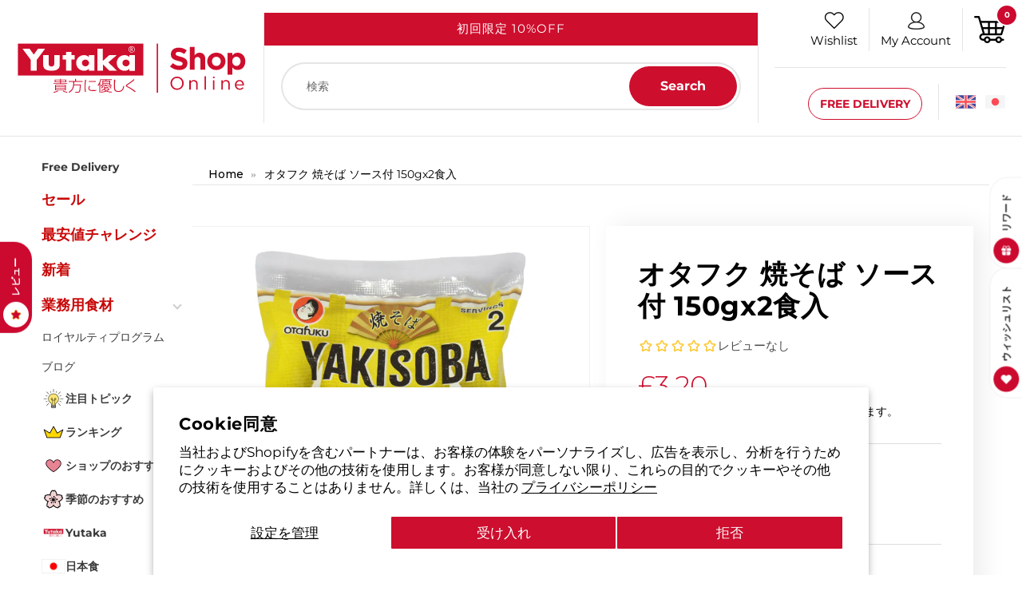

--- FILE ---
content_type: text/html; charset=utf-8
request_url: https://shop.yutaka.london/ja/products/otafuku-yakisoba-noodle-with-sauce-sachets-2x150g
body_size: 143361
content:
<!doctype html>
<html class="no-js" lang="ja">
  <head>
    <script id="pandectes-rules">   /* PANDECTES-GDPR: DO NOT MODIFY AUTO GENERATED CODE OF THIS SCRIPT */      window.PandectesSettings = {"store":{"id":27326382160,"plan":"basic","theme":"QeRetail | 2024 - Theme | Update","primaryLocale":"en","adminMode":false,"headless":false,"storefrontRootDomain":"","checkoutRootDomain":"","storefrontAccessToken":""},"tsPublished":1736240564,"declaration":{"showPurpose":false,"showProvider":false,"showDateGenerated":false},"language":{"languageMode":"Multilingual","fallbackLanguage":"en","languageDetection":"browser","languagesSupported":["bg","hr","cs","da","nl","et","fi","fr","de","el","hu","ga","it","lv","lt","mt","pl","pt","ro","sk","sl","es","sv"]},"texts":{"managed":{"headerText":{"bg":"Ние уважаваме вашата поверителност","cs":"Respektujeme vaše soukromí","da":"Vi respekterer dit privatliv","de":"Wir respektieren deine Privatsphäre","el":"Σεβόμαστε το απόρρητό σας","en":"We respect your privacy","es":"Respetamos tu privacidad","et":"Austame teie privaatsust","fi":"Kunnioitamme yksityisyyttäsi","fr":"Nous respectons votre vie privée","ga":"Tá meas againn ar do phríobháideacht","hr":"Poštujemo vašu privatnost","hu":"Tiszteletben tartjuk az Ön személyes adatait","it":"Rispettiamo la tua privacy","lt":"Mes gerbiame jūsų privatumą","lv":"Mēs cienām jūsu privātumu","mt":"Aħna nirrispettaw il-privatezza tiegħek","nl":"We respecteren uw privacy","pl":"Szanujemy twoją prywatność","pt":"Nós respeitamos sua privacidade","ro":"Respectăm confidențialitatea dvs.","sk":"Rešpektujeme vaše súkromie","sl":"Spoštujemo vašo zasebnost","sv":"Vi respekterar din integritet"},"consentText":{"bg":"Този сайт използва \"бисквитки\" за по-добра функционалност.","cs":"Tato webová stránka používá cookies, aby vám umožnila co nejlepší zážitek z našich webových stránek.","da":"Vi anvender cookies for at sikre at vi giver dig den bedst mulige oplevelse af vores website.","de":"Diese Website verwendet Cookies, um sicherzustellen, dass Sie die beste Erfahrung auf unserer Website erhalten.","el":"Αυτός ο ιστότοπος χρησιμοποιεί cookies για να βελτιώσει την εμπειρία του χρήστη.","en":"This website uses cookies to ensure you get the best experience.","es":"Este sitio web utiliza cookies para garantizar que obtenga la mejor experiencia en nuestro sitio web.","et":"Meie veebileht kasutab parema kasutajakogemuse tagamiseks küpsiseid.","fi":"Verkkosivustollamme käytetään evästeitä käyttäjäkokemuksen parantamiseksi.","fr":"Ce site utilise des cookies pour vous garantir la meilleure expérience sur notre site.","ga":"Úsáideann an suíomh seo fianáin áitiúla chun taithí mhaith ar líne a thabhairt duit.","hr":"Ove internetske stranice koriste kolačiće (tzv. cookies) za pružanje boljeg korisničkog iskustva i funkcionalnosti.","hu":"Weboldalunkon a felhasználói élmény növelésének érdekében sütiket használunk.","it":"Utilizziamo i cookie per essere sicuri che tu possa avere la migliore esperienza sul nostro sito.","lt":"Siekdami užtikrinti geriausią Jūsų naršymo patirtį, šioje svetainėje naudojame slapukus (angl. cookies).","lv":"Lai nodrošinātu vislabāko If interneta lapas darbību, mēs izmantojam sīkdatnes.","mt":"Dan is-sit juża cookies biex itejjeb l-esperjenza tiegħek tal-ibbrawżjar.","nl":"Onze website maakt gebruik van cookies om u een optimale gebruikservaring te bieden.","pl":"Ta strona wykorzystuje pliki cookie dla lepszego działania serwisu.","pt":"O nosso website usa cookies para ajudar a melhorar a sua experiência de utilização.","ro":"Această pagină web folosește cookie-uri pentru a îmbunătăți experiența de navigare și a asigura funcționalițăți adiționale.","sk":"Pre zlepšovanie vášho zážitku na našich stránkach používame cookies.","sl":"Spletno mesto uporablja piškotke, s katerimi izboljšujemo uporabniško izkušnjo.","sv":"Den här webbplatsen använder cookies för att ge dig en bättre upplevelse av webbplatsen."},"dismissButtonText":{"bg":"Добре","cs":"OK","da":"Okay","de":"OK","el":"Εντάξει","en":"Ok","es":"Okay","et":"Okei","fi":"Kunnossa","fr":"D'accord","ga":"Ceart go leor","hr":"U redu","hu":"Rendben","it":"Ok","lt":"Gerai","lv":"Labi","mt":"Kollox sew","nl":"OK","pl":"Dobrze","pt":"Está bem","ro":"O.K","sk":"Ok","sl":"V redu","sv":"Ok"},"linkText":{"bg":"Научете повече","cs":"Více informací","da":"Læs mere","de":"Mehr erfahren","el":"Διαβάστε περισσότερα","en":"Learn more","es":"Leer más","et":"Rohkem infot","fi":"Lue lisää","fr":"En savoir plus","ga":"Léigh níos mó","hr":"Pročitaj više","hu":"További információ","it":"Scopri di più","lt":"Daugiau informacijos","lv":"Lasīt vairāk","mt":"Aktar informazzjoni","nl":"Meer info","pl":"Dowiedz się więcej","pt":"Saiba mais","ro":"Citeste mai mult","sk":"Viac informácií","sl":"Preberi več","sv":"Läs mer"},"imprintText":{"bg":"Отпечатък","cs":"Otisk","da":"Aftryk","de":"Impressum","el":"Αποτύπωμα","en":"Imprint","es":"Imprimir","et":"Imprint","fi":"Jälki","fr":"Imprimer","ga":"Imprint","hr":"Otisak","hu":"Impresszum","it":"Impronta","lt":"Įspaudas","lv":"Nospiedums","mt":"Imprint","nl":"Afdruk","pl":"Odcisk","pt":"Imprimir","ro":"Imprima","sk":"odtlačok","sl":"Odtis","sv":"Avtryck"},"preferencesButtonText":{"bg":"Предпочитания","cs":"Přednost","da":"Indstillinger","de":"Einstellungen","el":"Προτιμήσεις","en":"Preferences","es":"Preferencias","et":"Eelistused","fi":"Asetukset","fr":"Préférences","ga":"Sainroghanna","hr":"Postavke","hu":"preferenciák","it":"Preferenze","lt":"Nuostatos","lv":"Preferences","mt":"Preferenzi","nl":"Voorkeuren","pl":"Preferencje","pt":"Preferências","ro":"Preferințe","sk":"Preferencie","sl":"Nastavitve","sv":"Inställningar"},"allowButtonText":{"bg":"приемам","cs":"Přijmout","da":"Accepter","de":"Akzeptieren","el":"Αποδέχομαι","en":"Accept","es":"Aceptar","et":"Nõus","fi":"Hyväksy","fr":"J'accepte","ga":"Glac","hr":"Prihvatiti","hu":"Elfogad","it":"Accettare","lt":"Priimti","lv":"Piekrītu","mt":"Aċċetta","nl":"Aanvaarden","pl":"Zaakceptować","pt":"Aceitar","ro":"Accept","sk":"Súhlasiť","sl":"Sprejmi","sv":"Acceptera"},"denyButtonText":{"bg":"упадък","cs":"Odmítnout","da":"Afslå","de":"Ablehnen","el":"Απορρίπτω","en":"Decline","es":"Disminución","et":"Keelduge","fi":"Aleneminen","fr":"Déclin","ga":"Meath","hr":"Odbiti","hu":"Hanyatlás","it":"Declino","lt":"Atsisakyti","lv":"Atteikties","mt":"Tnaqqis","nl":"Afwijzen","pl":"Upadek","pt":"Declínio","ro":"Declin","sk":"Pokles","sl":"Zavrni","sv":"Neka"},"leaveSiteButtonText":{"bg":"Оставете този сайт","cs":"Opusťte tento web","da":"Forlad dette sted","de":"Verlasse diese Seite","el":"Αποχώρηση από αυτόν τον ιστότοπο","en":"Leave this site","es":"Dejar este sitio","et":"Lahkuge sellest saidist","fi":"Poistu tältä sivustolta","fr":"Quittez ce site","ga":"Fág an suíomh seo","hr":"Napustite ovu stranicu","hu":"Hagyja el ezt az oldalt","it":"Lascia questo sito","lt":"Palikite šią svetainę","lv":"Atstājiet šo vietni","mt":"Ħalli dan is-sit","nl":"Verlaat deze site","pl":"Opuść tę stronę","pt":"Sair deste site","ro":"Părăsește acest site","sk":"Opustiť túto stránku","sl":"Zapustite to spletno mesto","sv":"Lämna den här webbplatsen"},"cookiePolicyText":{"bg":"Политика за „бисквитките“","cs":"Zásady používání souborů cookie","da":"Cookie Policy","de":"Cookie-Richtlinie","el":"Πολιτική cookies","en":"Cookie policy","es":"Política de cookies","et":"Prääniku poliitika","fi":"Evästekäytäntö","fr":"Politique de cookie","ga":"Polasaí Fianán","hr":"Pravila kolačića","hu":"Cookie-házirend","it":"Gestione dei Cookie","lt":"Slapukų politika","lv":"Polityka Cookie","mt":"Politika dwar il-Cookie","nl":"Cookie beleid","pl":"Polityka Cookie","pt":"Política de Cookies","ro":"Politica cookie","sk":"Zásady používania súborov cookie","sl":"Politika piškotkov","sv":"Cookies policy"},"preferencesPopupTitleText":{"bg":"Изберете тип бисквитки, които приемате да използвате","cs":"Vyberte typ cookies, které přijímáte","da":"Vælg type cookies, du accepterer at bruge","de":"Zustimmungseinstellungen verwalten","el":"Επιλέξτε τον τύπο των cookies που αποδέχεστε χρησιμοποιώντας","en":"Manage consent preferences","es":"Elija el tipo de cookies que acepta usando","et":"Valige küpsiste tüüp, mida kasutate","fi":"Valitse evästeiden tyyppi, jonka hyväksyt","fr":"Choisissez le type de cookies que vous acceptez en utilisant","ga":"Roghnaigh cineál na bhfianán a nglacann tú leo agus tú ag úsáid","hr":"Odaberite vrstu kolačića koju prihvaćate","hu":"Válassza ki az Ön által elfogadott sütik típusát","it":"Scegli il tipo di cookie che accetti utilizzando","lt":"Pasirinkite slapukus, kuriuos sutinkate naudoti","lv":"Izvēlieties sīkdatņu veidu, kuru jūs piekrītat izmantot","mt":"Agħżel it-tip ta cookies li taċċetta li tuża","nl":"Kies het type cookies dat u accepteert","pl":"Wybierz rodzaj plików cookie, które akceptujesz","pt":"Escolha o tipo de cookies que você aceita usar","ro":"Alegeți tipul de cookie-uri pe care le acceptați să le utilizați","sk":"Vyberte typ cookies, s ktorými súhlasíte","sl":"Izberite vrsto piškotkov, ki jo uporabljate","sv":"Välj vilken typ av kakor du accepterar med"},"preferencesPopupIntroText":{"bg":"Когато посещавате някой уеб сайт, той може да съхранява или извлича информация във вашия браузър, най-вече под формата на бисквитки. Тази информация може да се отнася за вас, вашите предпочитания или вашето устройство и се използва най-вече за работа на сайта, както очаквате. Информацията обикновено не ви идентифицира пряко, но може да ви даде по-персонализирано уеб преживяване.","cs":"Když navštívíte jakýkoli web, může ukládat nebo načítat informace do vašeho prohlížeče, většinou ve formě cookies. Tyto informace se mohou týkat vás, vašich preferencí nebo zařízení a většinou se používají k tomu, aby web fungoval tak, jak očekáváte. Tyto informace vás obvykle přímo neidentifikují, ale mohou vám poskytnout více personalizovaný webový zážitek.","da":"Når du besøger et websted, kan det gemme eller hente oplysninger i din browser, mest i form af cookies. Disse oplysninger kan muligvis handle om dig, dine præferencer eller din enhed og bruges for det meste til at få webstedet til at fungere, som du forventer. Oplysningerne identificerer normalt ikke direkte dig, men de kan give dig en mere personlig weboplevelse.","de":"Wenn Sie eine Website besuchen, werden möglicherweise Informationen in Ihrem Browser gespeichert oder abgerufen, meist in Form von Cookies. Diese Informationen beziehen sich möglicherweise auf Sie, Ihre Einstellungen oder Ihr Gerät und werden hauptsächlich verwendet, damit die Website so funktioniert, wie Sie es erwarten. Die Informationen identifizieren Sie normalerweise nicht direkt, können Ihnen jedoch ein persönlicheres Web-Erlebnis bieten.","el":"Όταν επισκέπτεστε οποιονδήποτε ιστότοπο, ενδέχεται να αποθηκεύει ή να ανακτά πληροφορίες στο πρόγραμμα περιήγησής σας, κυρίως με τη μορφή cookie. Αυτές οι πληροφορίες μπορεί να αφορούν εσάς, τις προτιμήσεις σας ή τη συσκευή σας και χρησιμοποιούνται κυρίως για να λειτουργήσει ο ιστότοπος όπως περιμένετε. Οι πληροφορίες συνήθως δεν σας αναγνωρίζουν άμεσα, αλλά μπορούν να σας προσφέρουν μια πιο εξατομικευμένη εμπειρία ιστού.","en":"When you visit any web site, it may store or retrieve information on your browser, mostly in the form of cookies. This information might be about you, your preferences or your device and is mostly used to make the site work as you expect it to. The information does not usually directly identify you, but it can give you a more personalized web experience.","es":"Cuando visita un sitio web, puede almacenar o recuperar información de su navegador, principalmente en forma de cookies. Esta información puede estar relacionada con usted, sus preferencias o su dispositivo y se utiliza principalmente para operar el sitio como usted espera. La información generalmente no lo identifica directamente, pero puede brindarle una experiencia web más personalizada","et":"Kui külastate mõnda veebisaiti, võib see teie brauseris teavet salvestada või seda hankida, enamasti küpsiste kujul. See teave võib olla teie, teie eelistuste või seadme kohta ja seda kasutatakse enamasti saidi toimimiseks nii, nagu te eeldate. Teave ei tuvasta tavaliselt teid otseselt, kuid see võib anda teile isikupärasema veebikogemuse.","fi":"Kun vierailet millä tahansa verkkosivustolla, se saattaa tallentaa tai hakea tietoja selaimellasi, enimmäkseen evästeiden muodossa. Nämä tiedot saattavat olla sinusta, mieltymyksistäsi tai laitteestasi, ja niitä käytetään enimmäkseen sivuston toimimiseen odotettavissa olevalla tavalla. Tiedot eivät yleensä identifioi sinua suoraan, mutta ne voivat antaa sinulle yksilöllisemmän verkkokokemuksen.","fr":"Lorsque vous visitez un site Web, il peut stocker ou récupérer des informations sur votre navigateur, principalement sous forme de cookies. Ces informations peuvent concerner vous, vos préférences ou votre appareil et sont principalement utilisées pour faire fonctionner le site comme vous vous y attendez. Les informations ne vous identifient généralement pas directement, mais elles peuvent vous offrir une expérience Web plus personnalisée.","ga":"Nuair a thugann tú cuairt ar aon suíomh Gréasáin, féadfaidh sé faisnéis ar do bhrabhsálaí a stóráil nó a aisghabháil, i bhfoirm fianáin den chuid is mó. D’fhéadfadh an fhaisnéis seo a bheith fút féin, faoi do chuid sainroghanna nó faoi do ghléas agus úsáidtear í den chuid is mó chun go n-oibreodh an láithreán mar a bheifeá ag súil leis. De ghnáth ní aithníonn an fhaisnéis tú go díreach, ach féadann sé eispéireas gréasáin níos pearsantaithe a thabhairt duit.","hr":"Kada posjetite bilo koju web stranicu, ona može pohraniti ili preuzeti podatke na vašem pregledniku, uglavnom u obliku kolačića. Ove bi informacije mogle biti o vama, vašim preferencijama ili vašem uređaju, a najčešće se upotrebljavaju za rad web mjesta onako kako vi očekujete. Podaci se obično ne identificiraju izravno, ali mogu vam pružiti personaliziraniji web doživljaj.","hu":"Amikor bármely webhelyet felkeres, az információkat tárolhatja vagy visszakeresheti böngészőjében, főleg sütik formájában. Ez az információ lehet rólad, preferenciáiról vagy eszközéről, és leginkább arra szolgál, hogy a webhely úgy működjön, ahogyan azt elvárja. Az információk általában nem azonosítanak téged közvetlenül, de személyre szabottabb webélményt nyújthat.","it":"Quando si visita un sito Web, è possibile che vengano archiviate o recuperate informazioni sul browser, principalmente sotto forma di cookie. Queste informazioni potrebbero riguardare te, le tue preferenze o il tuo dispositivo e vengono utilizzate principalmente per far funzionare il sito come previsto. Le informazioni di solito non ti identificano direttamente, ma possono offrirti un'esperienza web più personalizzata.","lt":"Kai lankotės bet kurioje interneto svetainėje, ji gali saugoti arba nuskaityti informaciją jūsų naršyklėje, dažniausiai slapukų pavidalu. Ši informacija gali būti apie jus, jūsų nuostatas ar jūsų įrenginį ir dažniausiai naudojama tam, kad svetainė veiktų taip, kaip tikitės. Informacija paprastai jūsų tiesiogiai neidentifikuoja, tačiau ji gali suteikti asmeniškesnio interneto naudojimo.","lv":"Apmeklējot jebkuru vietni, tā var saglabāt vai iegūt informāciju jūsu pārlūkprogrammā, galvenokārt sīkdatņu veidā. Šī informācija varētu būt par jums, jūsu vēlmēm vai ierīci, un to galvenokārt izmanto, lai vietne darbotos tā, kā jūs to gaidāt. Informācija parasti jūs tieši neidentificē, taču tā var sniegt personalizētāku tīmekļa pieredzi.","mt":"Meta żżur kwalunkwe sit web, hija tista taħżen jew tikseb informazzjoni fuq il-browser tiegħek, l-aktar fil-forma ta cookies. Din l-informazzjoni tista tkun dwarek, il-preferenzi tiegħek jew it-tagħmir tiegħek u tintuża l-aktar biex tagħmel is-sit jaħdem kif tistenna. L-informazzjoni normalment ma tidentifikax direttament inti, imma tista tagħtik esperjenza tal-web aktar personalizzata.","nl":"Wanneer u een website bezoekt, kan deze informatie in uw browser opslaan of ophalen, meestal in de vorm van cookies. Deze informatie kan over u, uw voorkeuren of uw apparaat gaan en wordt meestal gebruikt om de site te laten werken zoals u verwacht. De informatie identificeert u meestal niet direct, maar kan u een meer gepersonaliseerde webervaring bieden.","pl":"Gdy odwiedzasz dowolną stronę internetową, może ona przechowywać lub odzyskiwać informacje w przeglądarce, głównie w postaci plików cookie. Informacje te mogą dotyczyć Ciebie, Twoich preferencji lub urządzenia i są głównie wykorzystywane do tego, aby strona działała zgodnie z oczekiwaniami. Informacje zwykle nie identyfikują bezpośrednio użytkownika, ale mogą zapewnić bardziej spersonalizowane korzystanie z Internetu.","pt":"Quando você visita qualquer site, ele pode armazenar ou recuperar informações no seu navegador, principalmente na forma de cookies. Essas informações podem ser sobre você, suas preferências ou seu dispositivo e são usadas principalmente para fazer o site funcionar como você espera. As informações geralmente não o identificam diretamente, mas podem oferecer uma experiência na web mais personalizada.","ro":"Când vizitați orice site web, acesta poate stoca sau prelua informații pe browserul dvs., mai ales sub formă de cookie-uri. Aceste informații ar putea fi despre dvs., preferințele dvs. sau dispozitivul dvs. și sunt utilizate mai ales pentru a face site-ul să funcționeze așa cum vă așteptați. De obicei, informațiile nu vă identifică direct, dar vă pot oferi o experiență web mai personalizată.","sk":"Keď navštívite akúkoľvek webovú stránku, môže ukladať alebo získavať informácie vo vašom prehliadači, väčšinou vo forme súborov cookie. Tieto informácie sa môžu týkať vás, vašich preferencií alebo vášho zariadenia a väčšinou sa používajú na to, aby stránka fungovala podľa očakávaní. Tieto informácie vás zvyčajne priamo neidentifikujú, ale môžu vám poskytnúť prispôsobenejší webový zážitok.","sl":"Ko obiščete katero koli spletno mesto, lahko v vašem brskalniku shranjuje ali pridobi podatke, večinoma v obliki piškotkov. Te informacije se lahko nanašajo na vas, vaše nastavitve ali vašo napravo in se večinoma uporabljajo za to, da spletno mesto deluje tako, kot pričakujete. Informacije vas običajno ne identificirajo, vendar vam lahko nudijo bolj prilagojeno spletno izkušnjo.","sv":"När du besöker någon webbplats kan den lagra eller hämta information i din webbläsare, oftast i form av kakor. Denna information kan handla om dig, dina preferenser eller din enhet och används mest för att få webbplatsen att fungera som du förväntar dig att göra. Informationen identifierar dig vanligtvis inte direkt, men den kan ge dig en mer personlig webbupplevelse."},"preferencesPopupCloseButtonText":{"bg":"Близо","cs":"Zavřít","da":"Tæt","de":"Schließen","el":"Κλείσε","en":"Close","es":"Cerrar","et":"Sulge","fi":"Sulje","fr":"Fermer","ga":"Dún","hr":"Zatvoriti","hu":"Bezárás","it":"Vicino","lt":"Uždaryti","lv":"Aizveriet","mt":"Qrib","nl":"Sluiten","pl":"Blisko","pt":"Fechar","ro":"Închide","sk":"Zavrieť","sl":"Zapri","sv":"Stäng"},"preferencesPopupAcceptAllButtonText":{"bg":"Приемам всичко","cs":"Přijmout vše","da":"Accepter alle","de":"Alle akzeptieren","el":"Αποδοχή όλων","en":"Accept all","es":"Aceptar todo","et":"Nõus kõik","fi":"Hyväksy kaikki","fr":"Accepter tout","ga":"Glac le gach","hr":"Prihvatiti sve","hu":"Mindent elfogad","it":"Accettare tutto","lt":"Priimti viską","lv":"Pieņemt visus","mt":"Aċċetta kollox","nl":"Accepteer alles","pl":"Akceptuj wszystkie","pt":"Aceitar tudo","ro":"Accepta toate","sk":"Prijať všetko","sl":"Sprejmi vse","sv":"Acceptera alla"},"preferencesPopupRejectAllButtonText":{"bg":"Отхвърлете всички","cs":"Odmítnout vše","da":"Afvis alle","de":"Alles ablehnen","el":"Απόρριψη όλων","en":"Reject all","es":"Rechazar todo","et":"Lükka kõik tagasi","fi":"Hylkää kaikki","fr":"Tout rejeter","ga":"Diúltaigh go léir","hr":"Odbacite sve","hu":"Mindent elutasít","it":"Rifiuta tutto","lt":"Atmesti visus","lv":"Noraidīt visus","mt":"Irrifjuta kollox","nl":"Alles afwijzen","pl":"Odrzuć wszystko","pt":"Rejeitar tudo","ro":"Respingeți toate","sk":"Odmietnuť všetko","sl":"Zavrni vse","sv":"Avvisa allt"},"preferencesPopupSaveButtonText":{"bg":"Запазване на предпочитанията и изход","cs":"Uložit předvolby a ukončit","da":"Gem præferencer og exit","de":"Einstellungen speichern und beenden","el":"Αποθήκευση προτιμήσεων και έξοδος","en":"Save preferences & exit","es":"Guardar preferencias y salir","et":"Salvestage eelistused ja väljuge","fi":"Tallenna asetukset ja poistu","fr":"Enregistrer les préférences et quitter","ga":"Sábháil sainroghanna & scoir","hr":"Spremite postavke i izađite","hu":"Beállítások mentése és kilépés","it":"Salva preferenze ed esci","lt":"Išsaugoti nuostatas ir išeiti","lv":"Saglabājiet preferences un izejiet","mt":"Iffranka l-preferenzi u toħroġ","nl":"Sla voorkeuren op en sluit af","pl":"Zapisz preferencje i wyjdź","pt":"Salvar preferências e sair","ro":"Salvați preferințele și ieșiți","sk":"Uložte predvoľby a ukončite program","sl":"Shranite nastavitve in zapustite","sv":"Spara inställningar och avsluta"},"accessSectionTitleText":{"bg":"Преносимост на данните","cs":"Přenos dat","da":"Dataportabilitet","de":"Datenübertragbarkeit","el":"Φορητότητα δεδομένων","en":"Data Portability","es":"Portabilidad de datos","et":"Andmete teisaldatavus","fi":"Tietojen siirrettävyys","fr":"Portabilité des données","ga":"Iniomparthacht sonraí","hr":"Prijenos podataka","hu":"Adatok hordozhatósága","it":"Portabilità dei dati","lt":"Duomenų perkeliamumas","lv":"Datu pārnesamība","mt":"Portabbiltà tad-dejta","nl":"Gegevensportabiliteit","pl":"Możliwość przenoszenia danych","pt":"Portabilidade de dados","ro":"Portabilitatea datelor","sk":"Prenos dát","sl":"Prenosljivost podatkov","sv":"Dataportabilitet"},"accessSectionParagraphText":{"bg":"Имате право да имате достъп до вашите данни по всяко време.","cs":"Máte právo mít kdykoli přístup ke svým údajům.","da":"Du har til enhver tid ret til at få adgang til dine data.","de":"Sie haben das Recht, jederzeit auf Ihre Daten zuzugreifen.","el":"Έχετε το δικαίωμα να έχετε πρόσβαση στα δεδομένα σας ανά πάσα στιγμή.","en":"You have the right to be able to access your personal data at any time. This includes your account information, your order records as well as any GDPR related requests you have made so far. You have the right to request a full report of your data.","es":"Tiene derecho a poder acceder a sus datos en cualquier momento.","et":"Teil on õigus oma andmetele igal ajal juurde pääseda.","fi":"Sinulla on oikeus päästä käsiksi tietoihisi milloin tahansa.","fr":"Vous avez le droit de pouvoir accéder à vos données à tout moment.","ga":"Tá sé de cheart agat a bheith in ann rochtain a fháil ar do chuid sonraí ag am ar bith.","hr":"Imate pravo pristupiti svojim podacima u bilo kojem trenutku.","hu":"Önnek joga van ahhoz, hogy bármikor hozzáférhessen adataihoz.","it":"Hai il diritto di poter accedere ai tuoi dati in qualsiasi momento.","lt":"Jūs turite teisę bet kuriuo metu pasiekti savo duomenis.","lv":"Jums ir tiesības jebkurā laikā piekļūt saviem datiem.","mt":"Int għandek id-dritt li tkun tista 'taċċessa d-dejta tiegħek fi kwalunkwe ħin.","nl":"U heeft te allen tijde het recht om uw gegevens in te zien.","pl":"W każdej chwili masz prawo dostępu do swoich danych.","pt":"Você tem o direito de acessar seus dados a qualquer momento.","ro":"Aveți dreptul de a vă putea accesa datele în orice moment.","sk":"Máte právo mať kedykoľvek prístup k svojim údajom.","sl":"Imate pravico, da lahko kadar koli dostopate do svojih podatkov.","sv":"Du har rätt att när som helst få tillgång till dina uppgifter."},"rectificationSectionTitleText":{"bg":"Поправяне на данни","cs":"Oprava dat","da":"Rettelse af data","de":"Datenberichtigung","el":"Διόρθωση δεδομένων","en":"Data Rectification","es":"Rectificación de datos","et":"Andmete parandamine","fi":"Tietojen oikaisu","fr":"Rectification des données","ga":"Ceartú Sonraí","hr":"Ispravljanje podataka","hu":"Adatjavítás","it":"Rettifica dei dati","lt":"Duomenų taisymas","lv":"Datu labošana","mt":"Rettifika tad-Dejta","nl":"Gegevens rectificatie","pl":"Sprostowanie danych","pt":"Retificação de Dados","ro":"Rectificarea datelor","sk":"Oprava údajov","sl":"Popravek podatkov","sv":"Rättelse av data"},"rectificationSectionParagraphText":{"bg":"Имате право да поискате актуализиране на вашите данни, когато смятате, че е подходящо.","cs":"Máte právo požádat o aktualizaci svých údajů, kdykoli to považujete za vhodné.","da":"Du har ret til at anmode om, at dine data opdateres, når du synes, det er passende.","de":"Sie haben das Recht, die Aktualisierung Ihrer Daten zu verlangen, wann immer Sie dies für angemessen halten.","el":"Έχετε το δικαίωμα να ζητήσετε την ενημέρωση των δεδομένων σας όποτε το κρίνετε κατάλληλο.","en":"You have the right to request your data to be updated whenever you think it is appropriate.","es":"Tienes derecho a solicitar la actualización de tus datos siempre que lo creas oportuno.","et":"Teil on õigus nõuda oma andmete uuendamist alati, kui peate seda asjakohaseks.","fi":"Sinulla on oikeus pyytää tietojesi päivittämistä aina, kun pidät sitä tarpeellisena.","fr":"Vous avez le droit de demander la mise à jour de vos données chaque fois que vous le jugez approprié.","ga":"Tá sé de cheart agat a iarraidh go ndéanfar do chuid sonraí a nuashonrú aon uair a mheasann tú go bhfuil siad oiriúnach.","hr":"Imate pravo zatražiti ažuriranje vaših podataka kad god mislite da je to prikladno.","hu":"Jogában áll kérni adatainak frissítését, amikor úgy gondolja, hogy ez megfelelő.","it":"Hai il diritto di richiedere l'aggiornamento dei tuoi dati ogni volta che lo ritieni opportuno.","lt":"Jūs turite teisę reikalauti, kad jūsų duomenys būtų atnaujinami, kai tik manote, kad tai yra tinkama.","lv":"Jums ir tiesības pieprasīt, lai jūsu dati tiktu atjaunināti, kad vien uzskatāt, ka tie ir piemēroti.","mt":"Int għandek id-dritt li titlob li d-dejta tiegħek tiġi aġġornata kull meta taħseb li hija xierqa.","nl":"U hebt het recht om te vragen dat uw gegevens worden bijgewerkt wanneer u dat nodig acht.","pl":"Masz prawo zażądać aktualizacji swoich danych, ilekroć uznasz to za stosowne.","pt":"Você tem o direito de solicitar que seus dados sejam atualizados sempre que considerar apropriado.","ro":"Aveți dreptul de a solicita actualizarea datelor dvs. ori de câte ori credeți că este adecvat.","sk":"Máte právo požiadať o aktualizáciu svojich údajov, kedykoľvek to považujete za vhodné.","sl":"Imate pravico zahtevati, da se vaši podatki posodobijo, kadar koli menite, da je to primerno.","sv":"Du har rätt att begära att dina uppgifter uppdateras när du tycker att det är lämpligt."},"erasureSectionTitleText":{"bg":"Право да бъдеш забравен","cs":"Právo být zapomenut","da":"Ret til at blive glemt","de":"Recht auf Löschung","el":"Δικαίωμα να ξεχαστείς","en":"Right to be Forgotten","es":"Derecho al olvido","et":"Õigus olla unustatud","fi":"Oikeus tulla unohdetuksi","fr":"Droit à l'oubli","ga":"Ceart go ndéanfaí dearmad ort","hr":"Pravo na zaborav","hu":"Az elfelejtés joga","it":"Diritto all'oblio","lt":"Teisė būti pamirštam","lv":"Tiesības tikt aizmirstam","mt":"Dritt li tintesa","nl":"Recht om vergeten te worden","pl":"Prawo do bycia zapomnianym","pt":"Direito de ser esquecido","ro":"Dreptul de a fi uitat","sk":"Právo byť zabudnutý","sl":"Pravica do pozabe","sv":"Rätt att bli bortglömd"},"erasureSectionParagraphText":{"bg":"Имате право да поискате всичките си данни да бъдат изтрити. След това вече няма да имате достъп до профила си.","cs":"Máte právo požádat o vymazání všech vašich údajů. Poté již nebudete mít přístup ke svému účtu.","da":"Du har ret til at bede alle dine data om at blive slettet. Derefter har du ikke længere adgang til din konto.","de":"Sie haben das Recht, die Löschung aller Ihrer Daten zu verlangen. Danach können Sie nicht mehr auf Ihr Konto zugreifen.","el":"Έχετε το δικαίωμα να ζητήσετε τη διαγραφή όλων των δεδομένων σας. Μετά από αυτό, δεν θα έχετε πλέον πρόσβαση στον λογαριασμό σας.","en":"Use this option if you want to remove your personal and other data from our store. Keep in mind that this process will delete your account, so you will no longer be able to access or use it anymore.","es":"Tiene derecho a solicitar la eliminación de todos sus datos. Después de eso, ya no podrá acceder a su cuenta.","et":"Teil on õigus nõuda kõigi oma andmete kustutamist. Pärast seda ei pääse te enam oma kontole juurde.","fi":"Sinulla on oikeus pyytää, että kaikki tietosi poistetaan. Tämän jälkeen et voi enää käyttää tiliäsi.","fr":"Vous avez le droit de demander que toutes vos données soient effacées. Après cela, vous ne pourrez plus accéder à votre compte.","ga":"Tá sé de cheart agat a iarraidh go scriosfaí do chuid sonraí go léir. Ina dhiaidh sin, ní bheidh tú in ann rochtain a fháil ar do chuntas a thuilleadh.","hr":"Imate pravo zatražiti brisanje svih svojih podataka. Nakon toga više nećete moći pristupiti svom računu.","hu":"Önnek joga van kérni minden adatának törlését. Ezt követően már nem férhet hozzá fiókjához.","it":"Hai il diritto di chiedere la cancellazione di tutti i tuoi dati. Dopodiché, non sarai più in grado di accedere al tuo account.","lt":"Jūs turite teisę reikalauti, kad visi jūsų duomenys būtų ištrinti. Po to nebegalėsite pasiekti savo paskyros.","lv":"Jums ir tiesības lūgt dzēst visus savus datus. Pēc tam jūs vairs nevarēsit piekļūt savam kontam.","mt":"Int għandek id-dritt li titlob li d-dejta kollha tiegħek titħassar. Wara dan, ma tkunx tista 'tibqa' taċċessa l-kont tiegħek.","nl":"U heeft het recht om al uw gegevens te laten wissen. Daarna heeft u geen toegang meer tot uw account.","pl":"Masz prawo zażądać usunięcia wszystkich swoich danych. Po tym czasie nie będziesz już mieć dostępu do swojego konta.","pt":"Você tem o direito de solicitar que todos os seus dados sejam apagados. Depois disso, você não poderá mais acessar sua conta.","ro":"Aveți dreptul să solicitați ștergerea tuturor datelor dvs. După aceea, nu veți mai putea accesa contul dvs.","sk":"Máte právo požiadať o vymazanie všetkých svojich údajov. Potom už nebudete mať prístup k svojmu účtu.","sl":"Imate pravico zahtevati izbris vseh vaših podatkov. Po tem ne boste več mogli dostopati do svojega računa.","sv":"Du har rätt att be alla dina data raderas. Efter det kommer du inte längre att kunna komma åt ditt konto."},"declIntroText":{"bg":"Ние използваме бисквитки, за да оптимизираме функционалността на уебсайта, да анализираме ефективността и да ви предоставим персонализирано изживяване. Някои бисквитки са от съществено значение за правилното функциониране на уебсайта. Тези бисквитки не могат да бъдат деактивирани. В този прозорец можете да управлявате вашите предпочитания за бисквитки.","cs":"Soubory cookie používáme k optimalizaci funkčnosti webu, analýze výkonu a poskytování personalizovaného zážitku. Některé soubory cookie jsou nezbytné pro správné fungování a fungování webových stránek. Tyto soubory cookie nelze zakázat. V tomto okně můžete spravovat své preference souborů cookie.","da":"Vi bruger cookies til at optimere hjemmesidens funktionalitet, analysere ydeevnen og give dig en personlig oplevelse. Nogle cookies er nødvendige for at få hjemmesiden til at fungere og fungere korrekt. Disse cookies kan ikke deaktiveres. I dette vindue kan du administrere dine præferencer for cookies.","de":"Wir verwenden Cookies, um die Funktionalität der Website zu optimieren, die Leistung zu analysieren und Ihnen ein personalisiertes Erlebnis zu bieten. Einige Cookies sind für den ordnungsgemäßen Betrieb der Website unerlässlich. Diese Cookies können nicht deaktiviert werden. In diesem Fenster können Sie Ihre Präferenzen für Cookies verwalten.","el":"Χρησιμοποιούμε cookies για να βελτιστοποιήσουμε τη λειτουργικότητα του ιστότοπου, να αναλύσουμε την απόδοση και να σας παρέχουμε εξατομικευμένη εμπειρία. Ορισμένα cookies είναι απαραίτητα για τη σωστή λειτουργία και λειτουργία του ιστότοπου. Αυτά τα cookies δεν μπορούν να απενεργοποιηθούν. Σε αυτό το παράθυρο μπορείτε να διαχειριστείτε τις προτιμήσεις σας για τα cookies.","en":"We use cookies to optimize website functionality, analyze the performance, and provide personalized experience to you. Some cookies are essential to make the website operate and function correctly. Those cookies cannot be disabled. In this window you can manage your preference of cookies.","es":"Usamos cookies para optimizar la funcionalidad del sitio web, analizar el rendimiento y brindarle una experiencia personalizada. Algunas cookies son esenciales para que el sitio web funcione y funcione correctamente. Esas cookies no se pueden deshabilitar. En esta ventana puede gestionar su preferencia de cookies.","et":"Kasutame küpsiseid, et optimeerida veebisaidi funktsionaalsust, analüüsida toimivust ja pakkuda teile isikupärastatud kogemust. Mõned küpsised on veebisaidi korrektseks toimimiseks ja toimimiseks hädavajalikud. Neid küpsiseid ei saa keelata. Selles aknas saate hallata küpsiste eelistusi.","fi":"Käytämme evästeitä optimoidaksemme verkkosivuston toimivuutta, analysoidaksemme suorituskykyä ja tarjotaksemme sinulle henkilökohtaisen käyttökokemuksen. Jotkut evästeet ovat välttämättömiä, jotta sivusto toimisi ja toimisi oikein. Näitä evästeitä ei voi poistaa käytöstä. Tässä ikkunassa voit hallita evästeasetuksiasi.","fr":"Nous utilisons des cookies pour optimiser les fonctionnalités du site Web, analyser les performances et vous offrir une expérience personnalisée. Certains cookies sont indispensables au bon fonctionnement et au bon fonctionnement du site Web. Ces cookies ne peuvent pas être désactivés. Dans cette fenêtre, vous pouvez gérer vos préférences en matière de cookies.","ga":"Bainimid úsáid as fianáin chun feidhmiúlacht an tsuímh Ghréasáin a bharrfheabhsú, chun anailís a dhéanamh ar fheidhmíocht, agus chun taithí phearsantaithe a sholáthar duit. Tá roinnt fianáin riachtanach chun an suíomh Gréasáin a oibriú agus feidhmiú i gceart. Ní féidir na fianáin sin a dhíchumasú. Sa fhuinneog seo is féidir leat do rogha fianáin a bhainistiú.","hr":"Koristimo kolačiće za optimizaciju funkcionalnosti web stranice, analizu performansi i pružanje personaliziranog iskustva za vas. Neki su kolačići neophodni za ispravno funkcioniranje web stranice. Ti se kolačići ne mogu onemogućiti. U ovom prozoru možete upravljati svojim postavkama kolačića.","hu":"Cookie-kat használunk a webhely működésének optimalizálására, a teljesítmény elemzésére és személyre szabott élmény biztosítására. Egyes cookie-k elengedhetetlenek a weboldal megfelelő működéséhez és működéséhez. Ezeket a sütiket nem lehet letiltani. Ebben az ablakban kezelheti a cookie-k beállításait.","it":"Utilizziamo i cookie per ottimizzare la funzionalità del sito Web, analizzare le prestazioni e fornire un&#39;esperienza personalizzata all&#39;utente. Alcuni cookie sono essenziali per far funzionare e funzionare correttamente il sito web. Questi cookie non possono essere disabilitati. In questa finestra puoi gestire le tue preferenze sui cookie.","lt":"Naudojame slapukus siekdami optimizuoti svetainės funkcionalumą, analizuoti našumą ir suteikti jums asmeninę patirtį. Kai kurie slapukai yra būtini, kad svetainė veiktų ir tinkamai veiktų. Šių slapukų negalima išjungti. Šiame lange galite valdyti slapukų pasirinkimą.","lv":"Mēs izmantojam sīkfailus, lai optimizētu vietnes funkcionalitāti, analizētu veiktspēju un sniegtu jums personalizētu pieredzi. Dažas sīkdatnes ir būtiskas, lai vietne darbotos un darbotos pareizi. Šos sīkfailus nevar atspējot. Šajā logā varat pārvaldīt savu izvēli sīkfailiem.","mt":"Aħna nużaw cookies biex inottimizzaw il-funzjonalità tal-websajt, nanalizzaw il-prestazzjoni, u nipprovdulek esperjenza personalizzata. Xi cookies huma essenzjali biex il-websajt topera u tiffunzjona b&#39;mod korrett. Dawk il-cookies ma jistgħux jiġu diżattivati. F&#39;din it-tieqa tista&#39; timmaniġġja l-preferenza tiegħek ta&#39; cookies.","nl":"We gebruiken cookies om de functionaliteit van de website te optimaliseren, de prestaties te analyseren en u een gepersonaliseerde ervaring te bieden. Sommige cookies zijn essentieel om de website goed te laten werken en correct te laten functioneren. Die cookies kunnen niet worden uitgeschakeld. In dit venster kunt u uw voorkeur voor cookies beheren.","pl":"Używamy plików cookie, aby optymalizować funkcjonalność witryny, analizować wydajność i zapewniać spersonalizowane wrażenia. Niektóre pliki cookie są niezbędne, aby strona działała i działała poprawnie. Tych plików cookie nie można wyłączyć. W tym oknie możesz zarządzać swoimi preferencjami dotyczącymi plików cookies.","pt":"Usamos cookies para otimizar a funcionalidade do site, analisar o desempenho e fornecer uma experiência personalizada para você. Alguns cookies são essenciais para que o site funcione e funcione corretamente. Esses cookies não podem ser desativados. Nesta janela pode gerir a sua preferência de cookies.","ro":"Folosim cookie-uri pentru a optimiza funcționalitatea site-ului web, pentru a analiza performanța și pentru a vă oferi o experiență personalizată. Unele cookie-uri sunt esențiale pentru ca site-ul să funcționeze și să funcționeze corect. Aceste cookie-uri nu pot fi dezactivate. În această fereastră vă puteți gestiona preferințele de cookie-uri.","sk":"Súbory cookie používame na optimalizáciu funkčnosti webových stránok, analýzu výkonu a poskytovanie prispôsobeného zážitku. Niektoré súbory cookie sú nevyhnutné na správne fungovanie a fungovanie webovej stránky. Tieto súbory cookie nemožno zakázať. V tomto okne môžete spravovať preferencie súborov cookie.","sl":"Piškotke uporabljamo za optimizacijo funkcionalnosti spletnega mesta, analizo delovanja in zagotavljanje prilagojene izkušnje. Nekateri piškotki so bistveni za pravilno delovanje in delovanje spletne strani. Teh piškotkov ni mogoče onemogočiti. V tem oknu lahko upravljate svoje nastavitve piškotkov.","sv":"Vi använder cookies för att optimera webbplatsens funktionalitet, analysera prestandan och ge dig en personlig upplevelse. Vissa cookies är nödvändiga för att webbplatsen ska fungera och fungera korrekt. Dessa cookies kan inte inaktiveras. I det här fönstret kan du hantera dina preferenser för cookies."}},"categories":{"strictlyNecessaryCookiesTitleText":{"bg":"Строго необходими бисквитки","cs":"Přísně nutné soubory cookie","da":"Strengt nødvendige cookies","de":"Streng notwendige Cookies","el":"Απολύτως απαραίτητα cookies","en":"Strictly necessary cookies","es":"Cookies estrictamente necesarias","et":"Rangelt vajalikud küpsised","fi":"Pakolliset evästeet","fr":"Cookies strictement nécessaires","ga":"Fianáin atá riachtanach go géar","hr":"Strogo potrebni kolačići","hu":"Szigorúan szükséges sütik","it":"Cookie strettamente necessari","lt":"Griežtai būtini slapukai","lv":"Stingri nepieciešami sīkfaili","mt":"Cookies strettament meħtieġa","nl":"Strikt noodzakelijke cookies","pl":"Niezbędne pliki cookie","pt":"Cookies estritamente necessários","ro":"Cookie-uri strict necesare","sk":"Prísne potrebné súbory cookie","sl":"Strogo potrebni piškotki","sv":"Strikt nödvändiga kakor"},"functionalityCookiesTitleText":{"bg":"Функционални бисквитки","cs":"Funkční soubory cookie","da":"Funktionalitet cookies","de":"Funktionscookies","el":"Cookies λειτουργικότητας","en":"Functionality cookies","es":"Cookies de funcionalidad","et":"Funktsionaalsuse küpsised","fi":"Toimintoevästeet","fr":"Cookies de fonctionnalité","ga":"Fianáin feidhmiúlacht","hr":"Kolačići funkcionalnosti","hu":"Funkcionális sütik","it":"Cookie di funzionalità","lt":"Funkcionalumo slapukai","lv":"Funkcionalitātes sīkfaili","mt":"Cookies tal-funzjonalità","nl":"Functionaliteitscookies","pl":"Funkcjonalne pliki cookie","pt":"Cookies de funcionalidade","ro":"Cookie-uri de funcționalitate","sk":"Funkčné súbory cookie","sl":"Piškotki funkcionalnosti","sv":"Funktionalitetskakor"},"performanceCookiesTitleText":{"bg":"Бисквитки за ефективност","cs":"Soubory cookie výkonu","da":"Performance cookies","de":"Leistungscookies","el":"Cookies απόδοσης","en":"Performance cookies","es":"Cookies de rendimiento","et":"Performance küpsised","fi":"Suorituskykyevästeet","fr":"Cookies de performance","ga":"Fianáin feidhmíochta","hr":"Kolačići performansi","hu":"Teljesítmény sütik","it":"Cookie prestazionali","lt":"Spektaklio slapukai","lv":"Izpildījuma sīkdatnes","mt":"Cookies ta ’prestazzjoni","nl":"Prestatiecookies","pl":"Wydajne pliki cookie","pt":"Cookies de desempenho","ro":"Cookie-uri performante","sk":"Výkonové cookies","sl":"Piškotki uspešnosti","sv":"Prestanda cookies"},"targetingCookiesTitleText":{"bg":"Насочване на бисквитки","cs":"Cílení cookies","da":"Målretning af cookies","de":"Cookies ausrichten","el":"Στόχευση cookie","en":"Targeting cookies","es":"Cookies de orientación","et":"Küpsiste sihtimine","fi":"Kohdentaminen evästeet","fr":"Cibler les cookies","ga":"Ag díriú ar fhianáin","hr":"Ciljanje kolačića","hu":"Célzási sütik","it":"Cookie di targeting","lt":"Tiksliniai slapukai","lv":"Mērķtiecīgas sīkdatnes","mt":"Cookies li jimmiraw","nl":"Gerichte cookies","pl":"Docelowe pliki cookie","pt":"Cookies de segmentação","ro":"Cookie-uri de direcționare","sk":"Zacielenie na súbory cookie","sl":"Ciljanje piškotkov","sv":"Inriktning av kakor"},"unclassifiedCookiesTitleText":{"bg":"Некласифицирани бисквитки","cs":"Nezařazené cookies","da":"Ikke-klassificerede cookies","de":"Nicht klassifizierte Cookies","el":"Μη ταξινομημένα cookie","en":"Unclassified cookies","es":"Cookies sin clasificar","et":"Klassifitseerimata küpsised","fi":"Luokittelemattomat evästeet","fr":"Cookies non classés","ga":"Fianáin neamhrangaithe","hr":"Nerazvrstani kolačići","hu":"Besorolás nélküli sütik","it":"Cookie non classificati","lt":"Neklasifikuoti slapukai","lv":"Neklasificēti sīkfaili","mt":"Cookies mhux klassifikati","nl":"Niet-geclassificeerde cookies","pl":"Niesklasyfikowane pliki cookie","pt":"Cookies não classificados","ro":"Cookie-uri neclasificate","sk":"Nezaradené súbory cookie","sl":"Nerazvrščeni piškotki","sv":"Oklassificerade kakor"},"strictlyNecessaryCookiesDescriptionText":{"bg":"Тези бисквитки са от съществено значение, за да ви позволят да се движите из уебсайта и да използвате неговите функции, като например достъп до защитени зони на уебсайта. Без тези услуги за бисквитки, които сте поискали, като кошници за пазаруване или електронно таксуване, не могат да бъдат предоставени.","cs":"Tyto soubory cookie jsou nezbytné k tomu, aby vám umožnily pohybovat se po webu a používat jeho funkce, například přístup k zabezpečeným oblastem webu. Bez těchto souborů cookie, které jste požadovali, jako jsou nákupní koše nebo elektronická fakturace, nelze poskytovat.","da":"Disse cookies er vigtige for at gøre det muligt for dig at bevæge dig rundt på webstedet og bruge dets funktioner, såsom adgang til sikre områder af webstedet. Uden disse cookies-tjenester, du har bedt om, såsom indkøbskurve eller e-fakturering, kan det ikke leveres.","de":"Diese Cookies sind unerlässlich, damit Sie sich auf der Website bewegen und deren Funktionen nutzen können, z. B. den Zugriff auf sichere Bereiche der Website. Ohne diese von Ihnen angeforderten Cookies können keine Dienste wie Einkaufskörbe oder elektronische Abrechnung bereitgestellt werden.","el":"Αυτά τα cookies είναι απαραίτητα για να μπορέσετε να μετακινηθείτε στον ιστότοπο και να χρησιμοποιήσετε τις δυνατότητές του, όπως η πρόσβαση σε ασφαλείς περιοχές του ιστότοπου. Χωρίς αυτές τις υπηρεσίες cookies που έχετε ζητήσει, όπως καλάθια αγορών ή ηλεκτρονική χρέωση, δεν παρέχονται.","en":"These cookies are essential in order to enable you to move around the website and use its features, such as accessing secure areas of the website. Without these cookies services you have asked for, like shopping baskets or e-billing, cannot be provided.","es":"Estas cookies son esenciales para permitirle moverse por el sitio web y utilizar sus funciones, como acceder a áreas seguras del sitio web. Sin estas cookies, los servicios que ha solicitado, como cestas de compras o facturación electrónica, no se pueden proporcionar.","et":"Need küpsised on olulised selleks, et saaksite veebisaidil liikuda ja kasutada selle funktsioone, näiteks pääseda juurde veebisaidi turvalistele aladele. Ilma nende küpsisteta pole teie pakutavaid teenuseid, näiteks ostukorve või e-arveid, pakkuda.","fi":"Nämä evästeet ovat välttämättömiä, jotta voit liikkua verkkosivustolla ja käyttää sen ominaisuuksia, kuten pääsyä verkkosivuston suojatuille alueille. Ilman näitä evästeitä palveluja, kuten ostoskoria tai sähköistä laskutusta, ei voida tarjota.","fr":"Ces cookies sont essentiels pour vous permettre de vous déplacer sur le site Web et d'utiliser ses fonctionnalités, telles que l'accès à des zones sécurisées du site Web. Sans ces cookies, les services que vous avez demandés, comme les paniers d'achat ou la facturation électronique, ne peuvent pas être fournis.","ga":"Tá na fianáin seo riachtanach d’fhonn a chur ar do chumas bogadh timpeall an láithreáin ghréasáin agus a ghnéithe a úsáid, mar shampla rochtain a fháil ar chodanna slána den láithreán gréasáin. Ní féidir na seirbhísí fianáin a d’iarr tú, cosúil le ciseáin siopadóireachta nó r-bhilleáil, a sholáthar.","hr":"Ovi su kolačići neophodni kako biste se mogli kretati po web mjestu i koristiti njegove značajke, poput pristupa sigurnim područjima web mjesta. Bez ovih kolačića usluga koje ste zatražili, poput košarica za kupnju ili e-naplate, ne mogu se pružiti.","hu":"Ezek a sütik elengedhetetlenek ahhoz, hogy lehetővé tegyék a weboldalon való mozgást és annak funkcióinak használatát, például a webhely biztonságos területeinek elérését. Ezeknek a sütiknek a nélkül nem tudnak nyújtani az Ön által igényelt szolgáltatásokat, például bevásárlókosarak vagy e-számlázás.","it":"Questi cookie sono essenziali per consentire all'utente di spostarsi all'interno del sito Web e utilizzare le sue funzionalità, come l'accesso ad aree sicure del sito Web. Senza questi cookie i servizi richiesti, come i cestini della spesa o la fatturazione elettronica, non possono essere forniti.","lt":"Šie slapukai yra būtini tam, kad galėtumėte judėti svetainėje ir naudotis jos funkcijomis, pavyzdžiui, patekti į saugias svetainės sritis. Be šių slapukų paslaugų, tokių kaip pirkinių krepšeliai ar el. Sąskaitos, neįmanoma suteikti.","lv":"Šīs sīkdatnes ir būtiskas, lai jūs varētu pārvietoties pa vietni un izmantot tās funkcijas, piemēram, piekļūt drošām vietnes vietām. Bez šiem sīkdatņu pakalpojumiem, piemēram, iepirkšanās groziņus vai e-rēķinus, jūs nevarēsit sniegt pakalpojumus.","mt":"Dawn il-cookies huma essenzjali sabiex jgħinuk tiċċaqlaq madwar il-websajt u tuża l-karatteristiċi tagħha, bħall-aċċess għal żoni siguri tal-websajt. Mingħajr dawn is-servizzi tal-cookies li tlabt, bħal basktijiet tax-xiri jew kontijiet elettroniċi, ma jkunux jistgħu jiġu pprovduti.","nl":"Deze cookies zijn essentieel om u in staat te stellen op de website te navigeren en de functies ervan te gebruiken, zoals toegang tot beveiligde delen van de website. Zonder deze cookies kunnen services waar u om hebt gevraagd, zoals winkelmandjes of e-facturering, niet worden geleverd.","pl":"Te pliki cookie są niezbędne, aby umożliwić Ci poruszanie się po witrynie i korzystanie z jej funkcji, takich jak dostęp do bezpiecznych obszarów witryny. Bez tych plików cookie nie można zapewnić usług, o które prosiłeś, takich jak koszyki zakupów lub e-fakturowanie.","pt":"Esses cookies são essenciais para permitir que você se desloque pelo site e use seus recursos, como acessar áreas seguras do site. Sem esses cookies, os serviços solicitados, como cestas de compras ou faturamento eletrônico, não podem ser fornecidos.","ro":"Aceste cookie-uri sunt esențiale pentru a vă permite să vă deplasați pe site și să utilizați caracteristicile acestuia, cum ar fi accesarea unor zone sigure ale acestuia. Fără aceste cookie-uri pe care le-ați solicitat, cum ar fi coșurile de cumpărături sau facturarea electronică, nu pot fi furnizate.","sk":"Tieto súbory cookie sú nevyhnutné na to, aby vám umožnili pohybovať sa po webovej stránke a používať jej funkcie, napríklad prístup k zabezpečeným oblastiam webovej stránky. Bez týchto súborov cookie, ktoré ste požadovali, ako sú nákupné koše alebo elektronická fakturácia, nie je možné poskytnúť.","sl":"Ti piškotki so bistveni, da se lahko premikate po spletnem mestu in uporabljate njegove funkcije, kot je dostop do varnih območij spletnega mesta. Brez teh piškotkov, ki ste jih zaprosili, kot so nakupovalne košare ali e-računi, ni mogoče zagotoviti.","sv":"Dessa kakor är viktiga för att du ska kunna flytta runt på webbplatsen och använda dess funktioner, till exempel åtkomst till säkra områden på webbplatsen. Utan dessa cookies kan du inte ha några tjänster som korgar eller e-fakturering."},"functionalityCookiesDescriptionText":{"bg":"Тези бисквитки позволяват на уебсайта да запомни избора, който правите (като вашето потребителско име, език или региона, в който се намирате) и предоставя подобрени, по-лични функции. Например, уебсайт може да бъде в състояние да ви предостави местни доклади за времето или новини за трафика, като съхранява в бисквитката региона, в който се намирате в момента. Тези бисквитки могат да се използват и за запомняне на промените, които сте направили в размера на текста, шрифтовете и други части на уеб страниците, които можете да персонализирате. Те могат да се използват и за предоставяне на услуги, които сте поискали, като например гледане на видео или коментар в блог. Информацията, която тези бисквитки събират, може да бъде анонимна и те не могат да проследяват вашата активност при сърфиране в други уебсайтове.","cs":"Tyto soubory cookie umožňují webu zapamatovat si vaše rozhodnutí (například vaše uživatelské jméno, jazyk nebo oblast, ve které se nacházíte) a poskytují vylepšené a více osobní funkce. Například web vám může poskytnout místní zprávy o počasí nebo dopravní zprávy uložením v cookie oblasti, ve které se momentálně nacházíte. Tyto soubory cookie lze také použít k zapamatování změn velikosti textu, písem a dalších částí webových stránek, které lze přizpůsobit. Mohou být také použity k poskytování služeb, o které jste požádali, jako je sledování videa nebo komentování blogu. Informace, které tyto soubory cookie shromažďují, mohou být anonymizovány a nemohou sledovat vaše prohlížení na jiných webech.","da":"Disse cookies giver webstedet mulighed for at huske de valg, du foretager (f.eks. Dit brugernavn, sprog eller det område, du befinder dig i) og giver forbedrede, mere personlige funktioner. For eksempel kan et websted muligvis give dig lokale vejrrapporter eller trafiknyheder ved at gemme i en cookie det område, hvor du i øjeblikket befinder dig. Disse cookies kan også bruges til at huske ændringer, du har foretaget i tekststørrelse, skrifttyper og andre dele af websider, som du kan tilpasse. De kan også bruges til at levere tjenester, du har bedt om, såsom at se en video eller kommentere på en blog. De oplysninger, disse cookies indsamler, kan anonymiseres, og de kan ikke spore din browseaktivitet på andre websteder.","de":"Mit diesen Cookies kann sich die Website an Ihre Auswahl erinnern (z. B. Ihren Benutzernamen, Ihre Sprache oder die Region, in der Sie sich befinden) und erweiterte, persönlichere Funktionen bereitstellen. Beispielsweise kann eine Website Ihnen möglicherweise lokale Wetterberichte oder Verkehrsnachrichten bereitstellen, indem Sie die Region, in der Sie sich gerade befinden, in einem Cookie speichern. Diese Cookies können auch verwendet werden, um Änderungen zu speichern, die Sie an Textgröße, Schriftarten und anderen Teilen von Webseiten vorgenommen haben, die Sie anpassen können. Sie können auch verwendet werden, um Dienste bereitzustellen, nach denen Sie gefragt haben, z. B. das Ansehen eines Videos oder das Kommentieren eines Blogs. Die Informationen, die diese Cookies sammeln, sind möglicherweise anonymisiert und können Ihre Browsing-Aktivitäten auf anderen Websites nicht verfolgen.","el":"Αυτά τα cookie επιτρέπουν στον ιστότοπο να θυμάται τις επιλογές που κάνετε (όπως το όνομα χρήστη, τη γλώσσα ή την περιοχή στην οποία βρίσκεστε) και παρέχει βελτιωμένες, πιο προσωπικές δυνατότητες. Για παράδειγμα, ένας ιστότοπος μπορεί να σας παρέχει τοπικές αναφορές καιρού ή ειδήσεις σχετικά με την κυκλοφορία αποθηκεύοντας σε ένα cookie την περιοχή στην οποία βρίσκεστε αυτήν τη στιγμή. Αυτά τα cookies μπορούν επίσης να χρησιμοποιηθούν για να θυμούνται τις αλλαγές που έχετε κάνει στο μέγεθος κειμένου, τις γραμματοσειρές και άλλα μέρη των ιστοσελίδων που μπορείτε να προσαρμόσετε. Μπορούν επίσης να χρησιμοποιηθούν για την παροχή υπηρεσιών που έχετε ζητήσει, όπως παρακολούθηση βίντεο ή σχολιασμός ιστολογίου. Οι πληροφορίες που συλλέγουν αυτά τα cookie ενδέχεται να είναι ανώνυμες και δεν μπορούν να παρακολουθούν τη δραστηριότητα περιήγησής σας σε άλλους ιστότοπους.","en":"These cookies allow the website to remember choices you make (such as your user name, language or the region you are in) and provide enhanced, more personal features. For instance, a website may be able to provide you with local weather reports or traffic news by storing in a cookie the region in which you are currently located. These cookies can also be used to remember changes you have made to text size, fonts and other parts of web pages that you can customise. They may also be used to provide services you have asked for such as watching a video or commenting on a blog. The information these cookies collect may be anonymised and they cannot track your browsing activity on other websites.","es":"Estas cookies permiten que el sitio web recuerde las elecciones que realice (como su nombre de usuario, idioma o la región en la que se encuentra) y brinde funciones mejoradas y más personales. Por ejemplo, un sitio web puede proporcionarle informes meteorológicos locales o noticias de tráfico almacenando en una cookie la región en la que se encuentra actualmente. Estas cookies también se pueden usar para recordar los cambios que ha realizado en el tamaño del texto, las fuentes y otras partes de las páginas web que puede personalizar. También se pueden usar para proporcionar servicios que haya solicitado, como ver un video o comentar en un blog. La información que recopilan estas cookies puede ser anónima y no pueden rastrear su actividad de navegación en otros sitios web.","et":"Need küpsised võimaldavad veebisaidil meeles pidada teie tehtud valikuid (näiteks teie kasutajanimi, keel või piirkond, kus viibite) ja pakuvad täiustatud, isikupärasemaid funktsioone. Näiteks võib veebisait pakkuda teile kohalikke ilmateateid või liiklusuudiseid, salvestades küpsisesse piirkonna, kus te praegu asute. Neid küpsiseid saab kasutada ka selleks, et meeles pidada tehtud muudatusi teksti suuruses, fontites ja muudes veebilehtede osades, mida saate kohandada. Neid võib kasutada ka teie taotletud teenuste osutamiseks, näiteks video vaatamiseks või ajaveebi kommenteerimiseks. Nende küpsiste kogutav teave võib olla anonüümseks muudetud ja nad ei saa teie teiste veebisaitide sirvimistegevust jälgida.","fi":"Nämä evästeet antavat verkkosivustolle muistaa tekemäsi valinnat (kuten käyttäjänimen, kielen tai alueen, jossa olet) ja tarjoavat parannettuja, henkilökohtaisempia ominaisuuksia. Esimerkiksi verkkosivusto voi pystyä toimittamaan sinulle paikallisia säätiedotteita tai liikenneuutisia tallentamalla evästeeseen alueen, jolla olet tällä hetkellä. Näitä evästeitä voidaan käyttää myös muistamaan muutokset, jotka olet tehnyt tekstin kokoon, fontteihin ja muihin verkkosivujen osiin, joita voit mukauttaa. Niitä voidaan käyttää myös tarjoamiesi palveluiden tarjoamiseen, kuten videon katsomiseen tai blogin kommentointiin. Näiden evästeiden keräämät tiedot voivat olla nimettömiä, ja ne eivät voi seurata selailutoimintaasi muilla verkkosivustoilla.","fr":"Ces cookies permettent au site Web de se souvenir des choix que vous faites (comme votre nom d'utilisateur, votre langue ou la région dans laquelle vous vous trouvez) et offrent des fonctionnalités améliorées et plus personnelles. Par exemple, un site Web peut être en mesure de vous fournir des bulletins météorologiques locaux ou des informations sur le trafic en stockant dans un cookie la région dans laquelle vous vous trouvez actuellement. Ces cookies peuvent également être utilisés pour mémoriser les modifications que vous avez apportées à la taille du texte, aux polices et à d'autres parties des pages Web que vous pouvez personnaliser. Ils peuvent également être utilisés pour fournir des services que vous avez demandés, comme regarder une vidéo ou commenter un blog. Les informations que ces cookies collectent peuvent être anonymisées et ils ne peuvent pas suivre votre activité de navigation sur d'autres sites Web.","ga":"Ligeann na fianáin seo don láithreán gréasáin cuimhneamh ar na roghanna a dhéanann tú (mar shampla d’ainm úsáideora, do theanga nó an réigiún ina bhfuil tú) agus soláthraíonn siad gnéithe feabhsaithe, níos pearsanta. Mar shampla, d’fhéadfadh suíomh Gréasáin tuairiscí aimsire áitiúla nó nuacht tráchta a sholáthar duit trí an réigiún ina bhfuil tú lonnaithe faoi láthair a stóráil i bhfianán. Is féidir na fianáin seo a úsáid freisin chun cuimhneamh ar athruithe a rinne tú ar mhéid téacs, clónna agus codanna eile de leathanaigh ghréasáin is féidir leat a shaincheapadh. Féadfar iad a úsáid freisin chun seirbhísí a d’iarr tú a sholáthar, mar shampla féachaint ar fhíseán nó trácht a dhéanamh ar bhlag. D’fhéadfadh an fhaisnéis a bhailíonn na fianáin seo a bheith gan ainm agus ní féidir leo do ghníomhaíocht brabhsála a rianú ar láithreáin ghréasáin eile.","hr":"Ovi kolačići omogućavaju web mjestu da pamti vaše odabire (poput vašeg korisničkog imena, jezika ili regije u kojoj se nalazite) te pružaju poboljšane, osobnije značajke. Na primjer, web mjesto može vam pružiti lokalne vremenske izvještaje ili vijesti o prometu pohranjivanjem u kolačić regiju u kojoj se trenutno nalazite. Ovi se kolačići mogu koristiti i za pamćenje promjena koje ste napravili u veličini teksta, fontovima i ostalim dijelovima web stranica koje možete prilagoditi. Također se mogu koristiti za pružanje usluga koje ste tražili, poput gledanja videa ili komentiranja na blogu. Podaci koje ovi kolačići prikupljaju mogu se anonimiti i ne mogu pratiti vašu aktivnost pregledavanja na drugim web mjestima.","hu":"Ezek a sütik lehetővé teszik a weboldal számára, hogy emlékezzen az Ön által elvégzett választásokra (például a felhasználónevére, a nyelvére vagy a régióra, ahol tartózkodik), és továbbfejlesztett, személyesebb szolgáltatásokat nyújt. Például egy webhely helyi időjárási jelentéseket vagy forgalmi híreket biztosíthat Önnek, ha egy sütibe tárolja azt a régiót, amelyben jelenleg tartózkodik. Ezek a sütik arra is felhasználhatók, hogy emlékezzenek a szöveg méretére, betűtípusaira és a testreszabható weboldalak egyéb részeire elvégzett változásokra. Használhatók olyan szolgáltatások nyújtására is, amelyeket kért, például egy videó megnézésére vagy egy blog kommentálására. A sütik által gyűjtött információk névtelenné válhatnak, és nem tudják követni az Ön böngészési tevékenységét más webhelyeken.","it":"Questi cookie consentono al sito Web di ricordare le scelte effettuate (come il nome utente, la lingua o la regione in cui ci si trova) e forniscono funzionalità avanzate e più personali. Ad esempio, un sito Web potrebbe essere in grado di fornire bollettini meteorologici locali o notizie sul traffico memorizzando in un cookie la regione in cui ci si trova attualmente. Questi cookie possono anche essere utilizzati per ricordare le modifiche apportate alla dimensione del testo, ai caratteri e ad altre parti delle pagine Web che è possibile personalizzare. Possono anche essere utilizzati per fornire servizi richiesti, come guardare un video o commentare un blog. Le informazioni raccolte da questi cookie possono essere rese anonime e non possono tracciare la tua attività di navigazione su altri siti Web.","lt":"Šie slapukai leidžia svetainei atsiminti jūsų pasirinktus sprendimus (pvz., Jūsų vartotojo vardą, kalbą ar regioną, kuriame esate) ir teikia patobulintas, asmeniškesnes funkcijas. Pvz., Svetainė gali suteikti jums vietos orų pranešimus ar eismo naujienas, laikydama slapuke regioną, kuriame šiuo metu esate. Šie slapukai taip pat gali būti naudojami įsimenant teksto dydžio, šriftų ir kitų tinklalapių, kuriuos galite tinkinti, pakeitimus. Jie taip pat gali būti naudojami teikiant paslaugas, kurių paprašėte, pavyzdžiui, žiūrėti vaizdo įrašą ar komentuoti tinklaraštį. Šių slapukų renkama informacija gali būti anonimizuota ir jie negali sekti jūsų naršymo veiklos kitose svetainėse.","lv":"Šīs sīkdatnes ļauj vietnei atcerēties jūsu izdarīto izvēli (piemēram, jūsu lietotājvārdu, valodu vai reģionu, kurā atrodaties) un nodrošina uzlabotas, personiskākas funkcijas. Piemēram, vietne, iespējams, var jums sniegt vietējos laika apstākļu ziņojumus vai satiksmes ziņas, sīkdatnē uzglabājot reģionu, kurā jūs šobrīd atrodaties. Šīs sīkdatnes var izmantot arī, lai atcerētos jūsu veiktās izmaiņas teksta lielumā, fontos un citās Web lapu daļās, kuras varat pielāgot. Tos var izmantot arī tādu pakalpojumu sniegšanai, kurus esat pieprasījis, piemēram, skatīties video vai komentēt emuāru. Šo sīkdatņu apkopotā informācija var būt anonīma, un tās nevar izsekot jūsu pārlūkošanas darbībām citās vietnēs.","mt":"Dawn il-cookies jippermettu lill-websajt tiftakar l-għażliet li tagħmel (bħall-isem tal-utent, il-lingwa jew ir-reġjun li fih) u tipprovdi karatteristiċi msaħħa u aktar personali. Pereżempju, websajt tista 'tkun kapaċi jipprovdulek rapporti tat-temp lokali jew aħbarijiet tat-traffiku billi taħżen cookie fir-reġjun li fih attwalment tinsab. Dawn il-cookies jistgħu jintużaw ukoll biex tiftakar il-bidliet li tkun għamilt fid-daqs tat-test, il-fonts u partijiet oħra tal-paġni tal-web li tista 'tippersonalizza. Jistgħu jintużaw ukoll biex jipprovdu servizzi li tlabt bħalma jaraw vidjo jew jikkummentaw fuq blog. L-informazzjoni li dawn il-cookies jiġbru jistgħu jiġu anonimizzati u ma jistgħux isegwu l-attività ta 'browsing tiegħek fuq websajts oħra.","nl":"Met deze cookies kan de website de keuzes die u maakt onthouden (zoals uw gebruikersnaam, taal of de regio waarin u zich bevindt) en verbeterde, persoonlijkere functies bieden. Een website kan u bijvoorbeeld voorzien van lokale weerberichten of verkeersinformatie door in een cookie de regio op te slaan waarin u zich momenteel bevindt. Deze cookies kunnen ook worden gebruikt om te onthouden welke wijzigingen u heeft aangebracht in de tekstgrootte, lettertypen en andere delen van webpagina's die u kunt aanpassen. Ze kunnen ook worden gebruikt om services te leveren waar u om hebt gevraagd, zoals het bekijken van een video of het reageren op een blog. De informatie die deze cookies verzamelen, kan geanonimiseerd zijn en ze kunnen uw browse-activiteit op andere websites niet volgen.","pl":"Te pliki cookie pozwalają witrynie zapamiętać dokonane przez ciebie wybory (takie jak nazwa użytkownika, język lub region, w którym się znajdujesz) i zapewniają ulepszone, bardziej osobiste funkcje. Na przykład witryna internetowa może udostępniać lokalne prognozy pogody lub informacje o ruchu drogowym, przechowując w pliku cookie region, w którym aktualnie się znajdujesz. Te pliki cookie mogą również służyć do zapamiętywania wprowadzonych zmian rozmiaru tekstu, czcionek i innych części stron internetowych, które można dostosować. Mogą być również wykorzystywane do świadczenia usług, o które prosiłeś, takich jak oglądanie wideo lub komentowanie na blogu. Informacje gromadzone przez te pliki cookie mogą być zanonimizowane i nie mogą śledzić Twojej aktywności przeglądania na innych stronach internetowych.","pt":"Esses cookies permitem que o site se lembre das escolhas que você faz (como nome de usuário, idioma ou região em que se encontra) e forneça recursos aprimorados e mais pessoais. Por exemplo, um site pode fornecer relatórios meteorológicos locais ou notícias de trânsito, armazenando em um cookie a região em que você está atualmente. Esses cookies também podem ser usados ​​para lembrar as alterações feitas no tamanho do texto, fontes e outras partes das páginas da Web que você pode personalizar. Eles também podem ser usados ​​para fornecer serviços solicitados, como assistir a um vídeo ou comentar em um blog. As informações coletadas por esses cookies podem ser anônimas e não podem rastrear sua atividade de navegação em outros sites.","ro":"Aceste cookie-uri permit site-ului web să își amintească alegerile pe care le faceți (cum ar fi numele de utilizator, limba sau regiunea în care vă aflați) și oferă funcții îmbunătățite și mai personale. De exemplu, un site web poate să vă furnizeze rapoarte meteo locale sau știri de trafic stocând într-un cookie regiunea în care vă aflați în prezent. Aceste cookie-uri pot fi folosite și pentru a vă aminti modificările pe care le-ați făcut la dimensiunea textului, fonturile și alte părți ale paginilor web pe care le puteți personaliza. De asemenea, pot fi utilizate pentru a furniza servicii pe care le-ați solicitat, cum ar fi vizionarea unui videoclip sau comentarea unui blog. Informațiile pe care le colectează aceste cookie-uri pot fi anonimizate și nu vă pot urmări activitatea de navigare pe alte site-uri web.","sk":"Tieto súbory cookie umožňujú webovej stránke zapamätať si výber (napríklad vaše užívateľské meno, jazyk alebo oblasť, v ktorej sa nachádzate) a poskytujú vylepšené a osobnejšie funkcie. Napríklad webová stránka vám môže poskytnúť miestne správy o počasí alebo dopravné správy uložením oblasti cookie, v ktorej sa práve nachádzate, do súboru cookie. Tieto súbory cookie sa dajú použiť aj na zapamätanie zmien vo veľkosti textu, písiem a iných častiach webových stránok, ktoré môžete prispôsobiť. Môžu sa tiež použiť na poskytovanie služieb, o ktoré ste požiadali, napríklad na pozeranie videa alebo komentovanie blogu. Informácie, ktoré tieto súbory cookie zhromažďujú, môžu byť anonymizované a nemôžu sledovať vašu aktivitu prehliadania na iných webových stránkach.","sl":"Ti piškotki spletnemu mestu omogočajo, da si zapomni izbire (kot so vaše uporabniško ime, jezik ali regija, v kateri ste) in nudijo izboljšane, bolj osebne funkcije. Na primer, na spletnem mestu vam lahko pošlje lokalna vremenska poročila ali prometne novice, tako da shrani v piškotek regijo, v kateri se trenutno nahajate. Ti piškotki se lahko uporabljajo tudi za zapomnitev sprememb velikosti besedila, pisav in drugih delov spletnih strani, ki jih lahko prilagodite. Uporabljajo se lahko tudi za zagotavljanje storitev, ki ste jih zaprosili, na primer za ogled videoposnetka ali komentarje na blogu. Podatki, ki jih ti piškotki zbirajo, se lahko anonimizirajo in ne morejo slediti vaši dejavnosti brskanja na drugih spletnih mestih.","sv":"Dessa cookies tillåter webbplatsen att komma ihåg val du gör (till exempel ditt användarnamn, språk eller regionen du befinner dig i) och ger förbättrade, mer personliga funktioner. Till exempel kan en webbplats kunna ge dig lokala väderrapporter eller trafiknyheter genom att lagra i en cookie den region där du för närvarande befinner dig. Dessa kakor kan också användas för att komma ihåg ändringar du har gjort i textstorlek, teckensnitt och andra delar av webbsidor som du kan anpassa. De kan också användas för att tillhandahålla tjänster du har bett om, till exempel att titta på en video eller kommentera på en blogg. Informationen som dessa cookies samlar in kan anonymiseras och de kan inte spåra din surfaktivitet på andra webbplatser."},"performanceCookiesDescriptionText":{"bg":"Тези бисквитки събират информация за това как посетителите използват уебсайт, например на кои страници посещават посетителите най-често и ако получават съобщения за грешки от уеб страници. Тези бисквитки не събират информация, която идентифицира посетител. Цялата информация, която тези бисквитки събират, е обобщена и следователно анонимна. Използва се само за подобряване на работата на уебсайта.","cs":"Tyto soubory cookie shromažďují informace o tom, jak návštěvníci používají web, například o tom, na které stránky návštěvníci nejčastěji chodí a zda dostávají chybové zprávy z webových stránek. Tyto soubory cookie neshromažďují informace, které identifikují návštěvníka. Všechny informace, které tyto soubory cookie shromažďují, jsou agregovány, a proto jsou anonymní. Používá se pouze ke zlepšení fungování webu.","da":"Disse cookies indsamler oplysninger om, hvordan besøgende bruger et websted, for eksempel hvilke sider de besøgende ofte besøger, og hvis de får fejlmeddelelser fra websider. Disse cookies indsamler ikke oplysninger, der identificerer en besøgende. Al information disse cookies indsamler er samlet og derfor anonym. Det bruges kun til at forbedre, hvordan et websted fungerer.","de":"Diese Cookies sammeln Informationen darüber, wie Besucher eine Website nutzen, beispielsweise welche Seiten Besucher am häufigsten besuchen und ob sie Fehlermeldungen von Webseiten erhalten. Diese Cookies sammeln keine Informationen, die einen Besucher identifizieren. Alle Informationen, die diese Cookies sammeln, sind aggregiert und daher anonym. Es wird nur verwendet, um die Funktionsweise einer Website zu verbessern.","el":"Αυτά τα cookie συλλέγουν πληροφορίες σχετικά με τον τρόπο με τον οποίο οι επισκέπτες χρησιμοποιούν έναν ιστότοπο, για παράδειγμα σε ποιες σελίδες επισκέπτονται συχνότερα οι επισκέπτες και εάν λαμβάνουν μηνύματα σφάλματος από ιστοσελίδες. Αυτά τα cookie δεν συλλέγουν πληροφορίες που προσδιορίζουν έναν επισκέπτη. Όλες οι πληροφορίες που συλλέγουν αυτά τα cookie είναι συγκεντρωτικές και επομένως ανώνυμες. Χρησιμοποιείται μόνο για τη βελτίωση του τρόπου λειτουργίας ενός ιστότοπου.","en":"These cookies collect information about how visitors use a website, for instance which pages visitors go to most often, and if they get error messages from web pages. These cookies don’t collect information that identifies a visitor. All information these cookies collect is aggregated and therefore anonymous. It is only used to improve how a website works.","es":"Estas cookies recopilan información sobre cómo los visitantes usan un sitio web, por ejemplo, qué páginas visitan los visitantes con más frecuencia y si reciben mensajes de error de las páginas web. Estas cookies no recopilan información que identifique a un visitante. Toda la información que recopilan estas cookies es agregada y, por lo tanto, anónima. Solo se usa para mejorar el funcionamiento de un sitio web.","et":"Need küpsised koguvad teavet selle kohta, kuidas külastajad veebisaiti kasutavad, näiteks millistele lehtedele nad kõige sagedamini lähevad, ja kui nad saavad veebilehtedelt tõrketeateid. Need küpsised ei kogu teavet, mis tuvastab külastaja. Kogu teave, mida need küpsised koguvad, on koondatud ja seetõttu anonüümne. Seda kasutatakse ainult veebisaidi toimimise parandamiseks.","fi":"Nämä evästeet keräävät tietoja siitä, kuinka kävijät käyttävät verkkosivustoa, esimerkiksi millä sivuilla kävijät käyvät useimmiten, ja jos he saavat virheilmoituksia verkkosivuilta. Nämä evästeet eivät kerää tietoja, jotka tunnistavat vierailijan. Kaikki nämä evästeet keräävät tiedot on koottu ja siten anonyymi. Sitä käytetään vain verkkosivuston toiminnan parantamiseen.","fr":"Ces cookies collectent des informations sur la façon dont les visiteurs utilisent un site Web, par exemple les pages que les visiteurs consultent le plus souvent et s'ils reçoivent des messages d'erreur des pages Web. Ces cookies ne collectent pas d'informations permettant d'identifier un visiteur. Toutes les informations collectées par ces cookies sont agrégées et donc anonymes. Il est uniquement utilisé pour améliorer le fonctionnement d'un site Web.","ga":"Bailíonn na fianáin seo faisnéis faoin gcaoi a n-úsáideann cuairteoirí suíomh Gréasáin, mar shampla na leathanaigh a dtéann cuairteoirí orthu go minic, agus má fhaigheann siad teachtaireachtaí earráide ó leathanaigh ghréasáin. Ní bhailíonn na fianáin seo faisnéis a shainaithníonn cuairteoir. Tá an fhaisnéis uile a bhailíonn na fianáin seo comhiomlánaithe agus mar sin gan ainm. Ní úsáidtear é ach chun feabhas a chur ar an gcaoi a n-oibríonn suíomh Gréasáin.","hr":"Ti kolačići prikupljaju podatke o tome kako posjetitelji koriste web mjesto, na primjer, koje stranice posjetitelji najčešće posjećuju, te ako s web stranica dobivaju poruke o pogrešci. Ovi kolačići ne prikupljaju podatke koji identificiraju posjetitelja. Svi podaci koje ovi kolačići prikupljaju su sažeti i stoga su anonimni. Koristi se samo za poboljšanje rada web mjesta.","hu":"Ezek a sütik információkat gyűjtenek arról, hogy a látogatók hogyan használják a weboldalt, például hogy mely oldalakon látogatják meg a látogatókat leggyakrabban, és ha weblapokról hibaüzeneteket kapnak. Ezek a sütik nem gyűjtik a látogató azonosító információit. A sütik által összegyűjtött összes információ összesítve van, tehát névtelen. Csak arra szolgál, hogy javítsák a weboldal működését.","it":"Questi cookie raccolgono informazioni su come i visitatori utilizzano un sito Web, ad esempio a quali pagine accedono più spesso i visitatori e se ricevono messaggi di errore da pagine Web. Questi cookie non raccolgono informazioni che identificano un visitatore. Tutte le informazioni raccolte da questi cookie sono aggregate e quindi anonime. Viene utilizzato solo per migliorare il funzionamento di un sito Web.","lt":"Šie slapukai renka informaciją apie tai, kaip lankytojai naudojasi svetaine, pavyzdžiui, kuriuose puslapiuose lankytojai lankosi dažniausiai, ir jei iš tinklalapių gauna klaidų pranešimus. Šie slapukai nerenka lankytoją identifikuojančios informacijos. Visa šių slapukų renkama informacija yra suvestinė ir todėl anonimiška. Jis naudojamas tik siekiant pagerinti svetainės veikimą.","lv":"Šīs sīkdatnes apkopo informāciju par to, kā apmeklētāji izmanto vietni, piemēram, kurās lapās apmeklētāji apmeklē visbiežāk, un par to, vai viņi no Web lapām saņem kļūdas ziņojumus. Šīs sīkdatnes neapkopo informāciju, kas identificē apmeklētāju. Visa informācija, ko šīs sīkdatnes vāc, ir apkopota un tāpēc anonīma. To izmanto tikai vietnes darbības uzlabošanai.","mt":"Dawn il-cookies jiġbru informazzjoni dwar kif il-viżitaturi jużaw websajt, pereżempju liema paġni jmorru l-viżitaturi ħafna drabi, u jekk jirċievu messaġġi ta 'żball minn paġni tal-web. Dawn il-cookies ma jiġbrux informazzjoni li tidentifika viżitatur. L-informazzjoni kollha li dawn il-cookies jiġbru hija aggregata u għalhekk anonima. Jintuża biss biex itejjeb kif taħdem websajt.","nl":"Deze cookies verzamelen informatie over hoe bezoekers een website gebruiken, bijvoorbeeld naar welke pagina's bezoekers het vaakst gaan en of ze foutmeldingen krijgen van webpagina's. Deze cookies verzamelen geen informatie die een bezoeker identificeert. Alle informatie die deze cookies verzamelen, is geaggregeerd en daarom anoniem. Het wordt alleen gebruikt om de werking van een website te verbeteren.","pl":"Te pliki cookie zbierają informacje o tym, w jaki sposób odwiedzający korzystają ze strony internetowej, na przykład, które strony odwiedzają najczęściej i czy otrzymują komunikaty o błędach ze stron internetowych. Te pliki cookie nie zbierają informacji identyfikujących użytkownika. Wszystkie informacje gromadzone przez te pliki cookie są agregowane, a zatem anonimowe. Służy wyłącznie do poprawy działania strony internetowej.","pt":"Esses cookies coletam informações sobre como os visitantes usam um site, por exemplo, para quais páginas os visitantes acessam com mais frequência e se recebem mensagens de erro das páginas da web. Esses cookies não coletam informações que identificam um visitante. Todas as informações que esses cookies coletam são agregadas e, portanto, anônimas. É usado apenas para melhorar o funcionamento de um site.","ro":"Aceste cookie-uri colectează informații despre modul în care vizitatorii folosesc un site web, de exemplu, la paginile care vizitează cel mai des vizitatorii și dacă primesc mesaje de eroare din paginile web. Aceste cookie-uri nu colectează informații care identifică un vizitator. Toate informațiile pe care le colectează aceste cookie-uri sunt agregate și, prin urmare, anonime. Este folosit doar pentru a îmbunătăți modul în care funcționează un site web.","sk":"Tieto súbory cookie zhromažďujú informácie o tom, ako návštevníci používajú webovú stránku, napríklad na ktoré stránky návštevníci najčastejšie prichádzajú a či dostanú chybové hlásenia z webových stránok. Tieto súbory cookie nezhromažďujú informácie, ktoré identifikujú návštevníka. Všetky informácie, ktoré tieto cookies zhromažďujú, sú agregované, a preto anonymné. Používa sa iba na zlepšenie fungovania webovej stránky.","sl":"Ti piškotki zbirajo informacije o tem, kako obiskovalci uporabljajo spletno mesto, na primer, katere strani obiskovalci najpogosteje obiskujejo, in če od spletnih strani dobijo sporočila o napaki. Ti piškotki ne zbirajo podatkov, ki bi identificirali obiskovalca. Vsi podatki, ki jih ti piškotki zbirajo, so združeni in zato anonimni. Uporablja se samo za izboljšanje delovanja spletnega mesta.","sv":"Dessa kakor samlar in information om hur besökare använder en webbplats, till exempel vilka sidor besökare besöker oftast, och om de får felmeddelanden från webbsidor. Dessa kakor samlar inte in information som identifierar en besökare. All information som dessa cookies samlar in är aggregerad och därför anonym. Det används bara för att förbättra hur en webbplats fungerar."},"targetingCookiesDescriptionText":{"bg":"Тези бисквитки се използват за доставяне на реклами, които са по-подходящи за вас и вашите интереси. Те също така се използват за ограничаване на броя пъти, когато виждате реклама, както и помагат да се измери ефективността на рекламната кампания. Те обикновено се поставят от рекламни мрежи с разрешение на оператора на уебсайта. Те помнят, че сте посетили уебсайт и тази информация се споделя с други организации като рекламодатели. Доста често бисквитките за насочване или рекламиране ще бъдат свързани с функционалността на сайта, предоставена от другата организация.","cs":"Tyto soubory cookie se používají k doručování reklam, které jsou pro vás relevantnější a vaše zájmy. Používají se také k omezení počtu zobrazení reklamy a také k měření účinnosti reklamní kampaně. Obvykle jsou umístěny reklamními sítěmi se souhlasem provozovatele webových stránek. Pamatují si, že jste navštívili web a tyto informace jsou sdíleny s dalšími organizacemi, jako jsou inzerenti. Poměrně často cílené nebo reklamní soubory cookie budou spojeny s funkcemi webu poskytovanými druhou organizací.","da":"Disse cookies bruges til at levere annoncer, der er mere relevante for dig og dine interesser. De bruges også til at begrænse antallet af gange, du ser en annonce, såvel som med til at måle effektiviteten af ​​reklamekampagnen. De placeres normalt af reklamenetværk med webstedsoperatørens tilladelse. De husker, at du har besøgt et websted, og at denne information deles med andre organisationer, f.eks. Annoncører. Ganske ofte er målretning eller annoncering af cookies knyttet til webstedsfunktionalitet leveret af den anden organisation.","de":"Diese Cookies werden verwendet, um Anzeigen zu schalten, die für Sie und Ihre Interessen relevanter sind. Sie werden auch verwendet, um die Häufigkeit zu begrenzen, mit der Sie eine Anzeige sehen, und um die Effektivität der Werbekampagne zu messen. Sie werden normalerweise von Werbenetzwerken mit Genehmigung des Website-Betreibers platziert. Sie erinnern sich, dass Sie eine Website besucht haben und diese Informationen an andere Organisationen wie Werbetreibende weitergegeben werden. Sehr oft werden Targeting- oder Werbe-Cookies mit den von der anderen Organisation bereitgestellten Website-Funktionen verknüpft.","el":"Αυτά τα cookies χρησιμοποιούνται για την προβολή διαφημίσεων πιο σχετικών με εσάς και τα ενδιαφέροντά σας. Χρησιμοποιούνται επίσης για τον περιορισμό του αριθμού των φορών που βλέπετε μια διαφήμιση, καθώς και για τη μέτρηση της αποτελεσματικότητας της διαφημιστικής καμπάνιας. Συνήθως τοποθετούνται από διαφημιστικά δίκτυα με την άδεια του χειριστή του ιστότοπου. Θυμούνται ότι έχετε επισκεφτεί έναν ιστότοπο και αυτές οι πληροφορίες κοινοποιούνται σε άλλους οργανισμούς, όπως διαφημιστές. Πολύ συχνά τα cookie στόχευσης ή διαφήμισης θα συνδέονται με τη λειτουργικότητα του ιστότοπου που παρέχεται από τον άλλο οργανισμό.","en":"These cookies are used to deliver adverts more relevant to you and your interests They are also used to limit the number of times you see an advertisement as well as help measure the effectiveness of the advertising campaign. They are usually placed by advertising networks with the website operator’s permission. They remember that you have visited a website and this information is shared with other organisations such as advertisers. Quite often targeting or advertising cookies will be linked to site functionality provided by the other organisation.","es":"Estas cookies se usan para entregar anuncios más relevantes para usted y sus intereses. También se usan para limitar la cantidad de veces que ve un anuncio y para ayudar a medir la efectividad de la campaña publicitaria. Por lo general, los colocan las redes publicitarias con el permiso del operador del sitio web. Recuerdan que ha visitado un sitio web y esta información se comparte con otras organizaciones, como los anunciantes. Muy a menudo, las cookies de orientación o publicidad estarán vinculadas a la funcionalidad del sitio proporcionada por la otra organización.","et":"Neid küpsiseid kasutatakse teie ja teie huvidega seotud reklaamide edastamiseks. Neid kasutatakse ka selleks, et piirata reklaami näitamise kordade arvu ning aidata reklaamikampaania tõhusust mõõta. Tavaliselt paigutab need reklaamivõrgud veebisaidi operaatori loal. Nad mäletavad, et olete külastanud veebisaiti ja seda teavet jagatakse teiste organisatsioonidega, näiteks reklaamijatega. Üsna sageli seostatakse küpsiste sihtimise või reklaamimisega teise organisatsiooni pakutavad saidi funktsioonid.","fi":"Näitä evästeitä käytetään toimittamaan sinulle ja kiinnostuksesi kannalta merkityksellisempiä ilmoituksia. Niitä käytetään myös rajoittamaan ilmoituksen näkemisten määrää ja auttamaan mittaamaan mainoskampanjan tehokkuutta. Mainontaverkot sijoittavat ne yleensä verkkosivuston ylläpitäjän luvalla. He muistavat, että olet käynyt verkkosivustolla ja nämä tiedot jaetaan muiden organisaatioiden, kuten mainostajien, kanssa. Melko usein kohdistaminen tai mainostaminen evästeet linkitetään toisen organisaation tarjoamaan sivustotoimintoon.","fr":"Ces cookies sont utilisés pour diffuser des publicités plus pertinentes pour vous et vos intérêts. Ils sont également utilisés pour limiter le nombre de fois où vous voyez une publicité et pour aider à mesurer l'efficacité de la campagne publicitaire. Ils sont généralement placés par des réseaux publicitaires avec l'autorisation de l'exploitant du site Web. Ils se souviennent que vous avez visité un site Web et que ces informations sont partagées avec d'autres organisations telles que des annonceurs. Très souvent, les cookies de ciblage ou de publicité seront liés aux fonctionnalités du site fournies par l'autre organisation.","ga":"Úsáidtear na fianáin seo chun fógraí a bhaineann níos ábhartha duit féin agus do do leasanna a sheachadadh. Úsáidtear iad freisin chun an líon uaireanta a fheiceann tú fógra a theorannú chomh maith le héifeachtacht an fheachtais fógraíochta a thomhas. Is gnách go gcuireann líonraí fógraíochta iad le cead oibreora an láithreáin ghréasáin. Is cuimhin leo gur thug tú cuairt ar shuíomh Gréasáin agus roinntear an fhaisnéis seo le heagraíochtaí eile mar fhógróirí. Is minic a bheidh fianáin a dhíríonn nó a fhógraíonn go minic nasctha le feidhmiúlacht láithreáin a sholáthraíonn an eagraíocht eile.","hr":"Ovi kolačići upotrebljavaju se za prikazivanje oglasa relevantnijih za vas i vaše interese. Također se upotrebljavaju za ograničavanje broja prikaza oglasa, kao i za mjerenje učinkovitosti reklamne kampanje. Obično ih postavljaju reklamne mreže uz dozvolu operatera web stranice. Sjećaju se da ste posjetili web mjesto i te informacije dijele s drugim organizacijama poput oglašivača. Često se ciljani ili oglašavački kolačići povezuju s funkcijama web mjesta koje pruža druga organizacija.","hu":"Ezeket a sütiket az Ön és érdeklődésének szempontjából relevánsabb hirdetések megjelenítésére használják. Emellett arra is korlátozódnak, hogy hányszor látszanak egy hirdetést, és segítsék a reklámkampány hatékonyságának mérését. Ezeket általában a hirdetési hálózatok helyezik el a weboldal üzemeltetőjének engedélyével. Emlékeznek arra, hogy Ön meglátogatott egy webhelyet, és ezt az információt megosztják más szervezetekkel, például a hirdetőkkel. A célzási vagy hirdetési sütiket gyakran összekapcsolják a másik szervezet webhely-funkcióival.","it":"Questi cookie vengono utilizzati per pubblicare annunci più pertinenti per te e i tuoi interessi. Inoltre, vengono utilizzati per limitare il numero di volte in cui vedi un annuncio pubblicitario e per aiutare a misurare l'efficacia della campagna pubblicitaria. Di solito sono posizionati da reti pubblicitarie con il permesso dell'operatore del sito Web. Ricordano che hai visitato un sito Web e queste informazioni sono condivise con altre organizzazioni come gli inserzionisti. Molto spesso i cookie di targeting o pubblicitari saranno collegati alle funzionalità del sito fornite dall'altra organizzazione.","lt":"Šie slapukai naudojami jums ir jūsų interesams tinkamesniems skelbimams pateikti. Jie taip pat naudojami siekiant apriboti reklamos matymo kartų skaičių ir padėti įvertinti reklaminės kampanijos efektyvumą. Paprastai juos talpina reklamos tinklai, gavę svetainės operatoriaus leidimą. Jie prisimena, kad jūs lankėtės svetainėje ir šia informacija dalijamasi su kitomis organizacijomis, tokiomis kaip reklamuotojai. Gana dažnai tiksliniai ar reklaminiai slapukai bus susieti su kitos organizacijos teikiamomis svetainės funkcijomis.","lv":"Šīs sīkdatnes tiek izmantotas, lai piegādātu jums un jūsu interesēm atbilstošākas reklāmas. Tās tiek izmantotas arī, lai ierobežotu reklāmas redzēšanas reižu skaitu, kā arī palīdzētu izmērīt reklāmas kampaņas efektivitāti. Parasti tos ievieto reklāmas tīkli ar vietnes operatora atļauju. Viņi atceras, ka esat apmeklējis vietni, un šī informācija tiek kopīgota ar citām organizācijām, piemēram, reklāmdevējiem. Diezgan bieži mērķauditorijas atlase vai reklamēšanas sīkdatnes tiks saistītas ar vietnes funkcionalitāti, ko nodrošina otra organizācija.","mt":"Dawn il-cookies jintużaw biex iwasslu reklami aktar relevanti għalik u l-interessi tiegħek Jintużaw ukoll biex jillimitaw in-numru ta 'drabi li tara reklam kif ukoll biex jgħinu jkejlu l-effikaċja tal-kampanja ta' reklamar. Is-soltu jitpoġġew permezz ta 'netwerks tar-reklamar bil-permess tal-operatur tal-websajt. Huma jiftakru li żort websajt u din l-informazzjoni hija maqsuma ma 'organizzazzjonijiet oħra bħal min jirreklama. Cookies li jimmiraw jew jirreklamaw ħafna drabi jkunu marbuta mal-funzjonalità tas-sit ipprovduta mill-organizzazzjoni l-oħra.","nl":"Deze cookies worden gebruikt om advertenties weer te geven die relevanter zijn voor u en uw interesses. Ze worden ook gebruikt om het aantal keren dat u een advertentie ziet te beperken en om de effectiviteit van de advertentiecampagne te meten. Ze worden meestal geplaatst door advertentienetwerken met toestemming van de websitebeheerder. Ze onthouden dat je een website hebt bezocht en deze informatie wordt gedeeld met andere organisaties zoals adverteerders. Vaak worden targeting- of advertentiecookies gekoppeld aan de sitefunctionaliteit van de andere organisatie.","pl":"Te pliki cookie służą do dostarczania reklam bardziej dopasowanych do Ciebie i Twoich zainteresowań. Są one również używane do ograniczenia liczby wyświetleń reklamy, a także do pomiaru skuteczności kampanii reklamowej. Zazwyczaj są one umieszczane przez sieci reklamowe za zgodą operatora strony. Zapamiętują, że odwiedziłeś witrynę, a te informacje są udostępniane innym organizacjom, takim jak reklamodawcy. Dość często ukierunkowane lub reklamowe pliki cookie będą powiązane z funkcjonalnością witryny udostępnianą przez inną organizację.","pt":"Esses cookies são usados ​​para fornecer anúncios mais relevantes para você e seus interesses. Eles também são usados ​​para limitar o número de vezes que você vê um anúncio, além de ajudar a medir a eficácia da campanha publicitária. Eles geralmente são colocados por redes de publicidade com a permissão do operador do site. Eles lembram que você visitou um site e essas informações são compartilhadas com outras organizações, como anunciantes. Muitas vezes, os cookies de segmentação ou publicidade serão vinculados à funcionalidade do site fornecida por outra organização.","ro":"Aceste cookie-uri sunt utilizate pentru a livra reclame mai relevante pentru dvs. și interesele dvs. De asemenea, sunt folosite pentru a limita numărul de ori când vedeți o reclamă, precum și pentru a ajuta la măsurarea eficienței campaniei publicitare. Acestea sunt de obicei plasate prin rețele de publicitate cu permisiunea operatorului site-ului web. Ei își aduc aminte că ați vizitat un site web și aceste informații sunt distribuite altor organizații, precum agenții de publicitate. Cookie-urile de orientare sau publicitate destul de des vor fi legate de funcționalitatea site-ului oferită de cealaltă organizație.","sk":"Tieto súbory cookie sa používajú na doručovanie reklám relevantnejších pre vás a vaše záujmy. Používajú sa tiež na obmedzenie počtu zobrazení reklamy a na meranie efektívnosti reklamnej kampane. Zvyčajne ich umiestňujú reklamné siete so súhlasom prevádzkovateľa webových stránok. Pamätajú si, že ste navštívili webovú stránku a tieto informácie sa zdieľajú s inými organizáciami, napríklad s inzerentmi. Pomerne často sú súbory cookie zacielenia alebo reklamy spojené s funkčnosťou stránok poskytovanou druhou organizáciou.","sl":"Ti piškotki se uporabljajo za prikazovanje oglasov, ki so bolj pomembni za vas in vaše interese. Uporabljajo se tudi za omejevanje števila ogledov oglasa in za merjenje učinkovitosti oglaševalske kampanje. Običajno jih postavijo v oglaševalska omrežja z dovoljenjem upravljavca spletnega mesta. Spominjajo se, da ste obiskali spletno mesto in te podatke delijo z drugimi organizacijami, kot so oglaševalci. Pogosto bodo piškotki za ciljanje ali oglaševanje povezani s funkcijo spletnega mesta, ki jo nudi druga organizacija.","sv":"Dessa kakor används för att leverera annonser som är mer relevanta för dig och dina intressen. De används också för att begränsa antalet gånger du ser en annons samt för att mäta effektiviteten i reklamkampanjen. De placeras vanligtvis i annonsnätverk med webbplatsoperatörens tillstånd. De kommer ihåg att du har besökt en webbplats och denna information delas med andra organisationer som annonsörer. Ganska ofta inriktning eller annonsering av cookies kommer att kopplas till webbplatsens funktionalitet som tillhandahålls av den andra organisationen."},"unclassifiedCookiesDescriptionText":{"bg":"Некласифицираните бисквитки са бисквитки, които ние сме в процес на класификация, заедно с доставчиците на отделни бисквитки.","cs":"Nezařazené soubory cookie jsou soubory cookie, které právě klasifikujeme, spolu s poskytovateli jednotlivých souborů cookie.","da":"Ikke-klassificerede cookies er cookies, som vi er i færd med at klassificere sammen med udbydere af individuelle cookies.","de":"Nicht klassifizierte Cookies sind Cookies, die wir zusammen mit den Anbietern einzelner Cookies klassifizieren.","el":"Τα μη ταξινομημένα cookie είναι cookie τα οποία βρισκόμαστε στη διαδικασία ταξινόμησης, μαζί με τους παρόχους μεμονωμένων cookie.","en":"Unclassified cookies are cookies that we are in the process of classifying, together with the providers of individual cookies.","es":"Las cookies no clasificadas son cookies que estamos en proceso de clasificar, junto con los proveedores de cookies individuales.","et":"Klassifitseerimata küpsised on küpsised, mida liigitame koos üksikute küpsiste pakkujatega.","fi":"Luokittelemattomat evästeet ovat evästeitä, joita luokittelemme parhaillaan yhdessä yksittäisten evästeiden tarjoajien kanssa.","fr":"Les cookies non classés sont des cookies que nous sommes en train de classer, avec les fournisseurs de cookies individuels.","ga":"Is fianáin iad ranganna neamhrangaithe atá á rangú againn i dteannta le soláthraithe fianán aonair.","hr":"Nerazvrstani kolačići (cookies) su kolačići koje trenutno razvrstavamo, zajedno s pružateljima pojedinačnih kolačića.","hu":"A nem osztályozott sütik olyan sütik, amelyeket osztályozunk, az egyes sütik szolgáltatóival együtt.","it":"I cookie non classificati sono cookie che stiamo classificando, insieme ai fornitori di singoli cookie.","lt":"Neklasifikuoti slapukai yra slapukai, kuriuos klasifikuojame kartu su individualių slapukų teikėjais.","lv":"Neklasificētas sīkdatnes ir sīkdatnes, kuras mēs kopā ar atsevišķu sīkfailu piegādātājiem klasificējam.","mt":"Cookies mhux klassifikati huma cookies li qegħdin fil-proċess li nikklassifikaw, flimkien mal-provdituri ta 'cookies individwali.","nl":"Niet-geclassificeerde cookies zijn cookies die we aan het classificeren zijn, samen met de aanbieders van individuele cookies.","pl":"Niesklasyfikowane pliki cookie to pliki cookie, które jesteśmy w trakcie klasyfikacji wraz z dostawcami poszczególnych plików cookie.","pt":"Cookies não classificados são cookies que estamos classificando, juntamente com os fornecedores de cookies individuais.","ro":"Cookie-urile neclasificate sunt cookie-uri pe care suntem în proces de clasificare, împreună cu furnizorii de cookie-uri individuale.","sk":"Neklasifikované súbory cookie sú súbory cookie, ktoré práve klasifikujeme, spolu s poskytovateľmi jednotlivých súborov cookie.","sl":"Nerazvrščeni piškotki so piškotki, ki jih trenutno razvrščamo skupaj s ponudniki posameznih piškotkov.","sv":"Oklassificerade cookies är cookies som vi håller på att klassificera tillsammans med leverantörerna av enskilda cookies."}},"auto":{"declName":{"bg":"Име","cs":"název","da":"Navn","de":"Name","el":"Ονομα","en":"Name","es":"Nombre","et":"Nimi","fi":"Nimi","fr":"Nom","ga":"Ainm","hr":"Ime","hu":"Név","it":"Nome","lt":"vardas","lv":"Vārds","mt":"Isem","nl":"Naam","pl":"Nazwa","pt":"Nome","ro":"Nume","sk":"názov","sl":"Ime","sv":"Namn"},"declPath":{"bg":"Път","cs":"Cesta","da":"Sti","de":"Weg","el":"Μονοπάτι","en":"Path","es":"Sendero","et":"Tee","fi":"Polku","fr":"Chemin","ga":"Conair","hr":"Staza","hu":"Pálya","it":"Il percorso","lt":"Kelias","lv":"Ceļš","mt":"Triq","nl":"Pad","pl":"Ścieżka","pt":"Caminho","ro":"cale","sk":"Cesta","sl":"Pot","sv":"Väg"},"declType":{"bg":"Тип","cs":"Typ","da":"Type","de":"Typ","el":"Τύπος","en":"Type","es":"Escribe","et":"Tüüp","fi":"Tyyppi","fr":"Type","ga":"Cineál","hr":"Tip","hu":"típus","it":"Tipo","lt":"Tipas","lv":"Tips","mt":"Tip","nl":"Type","pl":"Rodzaj","pt":"Modelo","ro":"Tip","sk":"Napíšte","sl":"Vrsta","sv":"Typ"},"declDomain":{"bg":"Домейн","cs":"Doména","da":"Domæne","de":"Domain","el":"Τομέας","en":"Domain","es":"Dominio","et":"Domeen","fi":"Verkkotunnus","fr":"Domaine","ga":"Fearann","hr":"Domena","hu":"Tartomány","it":"Dominio","lt":"Domenas","lv":"Domēns","mt":"Dominju","nl":"Domein","pl":"Domena","pt":"Domínio","ro":"Domeniu","sk":"Doména","sl":"Domena","sv":"Domän"},"declPurpose":{"bg":"Предназначение","cs":"Účel","da":"Formål","de":"Zweck","el":"Σκοπός","en":"Purpose","es":"Objetivo","et":"Eesmärk","fi":"Tarkoitus","fr":"But","ga":"Cuspóir","hr":"Svrha","hu":"Célja","it":"Scopo","lt":"Paskirtis","lv":"Mērķis","mt":"Għan","nl":"Doel","pl":"Cel, powód","pt":"Propósito","ro":"Scop","sk":"Účel","sl":"Namen","sv":"Syfte"},"declProvider":{"bg":"Доставчик","cs":"Poskytovatel","da":"Udbyder","de":"Anbieter","el":"Προμηθευτής","en":"Provider","es":"Proveedor","et":"Pakkuja","fi":"Palveluntarjoaja","fr":"Fournisseur","ga":"Soláthraí","hr":"Pružatelj usluga","hu":"Szolgáltató","it":"Fornitore","lt":"Teikėjas","lv":"Nodrošinātājs","mt":"Fornitur","nl":"Aanbieder","pl":"Dostawca","pt":"Fornecedor","ro":"Furnizor","sk":"Poskytovateľ","sl":"Ponudnik","sv":"Leverantör"},"declRetention":{"bg":"Задържане","cs":"Uchování","da":"Tilbageholdelse","de":"Speicherdauer","el":"Διάρκεια","en":"Retention","es":"Retencion","et":"Säilitus","fi":"Säilyttäminen","fr":"Rétention","ga":"Coinneáil","hr":"Zadržavanje","hu":"Visszatartás","it":"Ritenzione","lt":"Išlaikymas","lv":"Saglabāšana","mt":"Żamma","nl":"Behoud","pl":"Zatrzymanie","pt":"Retenção","ro":"Retenţie","sk":"Retencia","sl":"Zadrževanje","sv":"Varaktighet"},"declFirstParty":{"bg":"Собствените бисквитки","cs":"První strany","da":"Førstepartscookies","de":"Erstanbieter","el":"First-party","en":"First-party","es":"Origen","et":"Esimese osapoole","fi":"First-party","fr":"Première partie","ga":"Chéadpháirtí","hr":"Prve strane ","hu":"Belső","it":"Prima parte","lt":"Pirmosios šalies","lv":"Pirmās personas","mt":"Ewwel parti","nl":"Directe","pl":"Pierwszej strony","pt":"Origem","ro":"First-party","sk":"Hostiteľskej domény","sl":"Lastni","sv":"Förstapartskakor"},"declThirdParty":{"bg":"Трета страна","cs":"Třetí strana","da":"Tredje part","de":"Drittanbieter","el":"Cookie τρίτων","en":"Third-party","es":"Tercero","et":"Kolmas osapool","fi":"Kolmas osapuoli","fr":"Tierce partie","ga":"Tríú páirtí","hr":"Treća strana","hu":"Harmadik fél","it":"Terzo","lt":"Trečiosios šalies","lv":"Trešā ballīte","mt":"Parti terza","nl":"Derde partij","pl":"Strona trzecia","pt":"Terceiro","ro":"Terț","sk":"Tretia strana","sl":"Tretja oseba","sv":"Tredje part"},"declSeconds":{"bg":"секунди","cs":"sekundy","da":"sekunder","de":"Sekunden","el":"δευτερόλεπτα","en":"seconds","es":"segundos","et":"sekundit","fi":"sekuntia","fr":"secondes","ga":"soicind","hr":"sekundi","hu":"másodpercig","it":"secondi","lt":"sekundžių","lv":"sekundes","mt":"sekondi","nl":"seconden","pl":"sekundy","pt":"segundos","ro":"secunde","sk":"sekúnd","sl":"sekund","sv":"sekunder"},"declMinutes":{"bg":"минути","cs":"minut","da":"minutter","de":"Minuten","el":"λεπτά","en":"minutes","es":"minutos","et":"minutit","fi":"minuuttia","fr":"minutes","ga":"nóiméad","hr":"minuta","hu":"percek","it":"minuti","lt":"minučių","lv":"minūtes","mt":"minuti","nl":"minuten","pl":"minuty","pt":"minutos","ro":"minute","sk":"minút","sl":"minut","sv":"minuter"},"declHours":{"bg":"часа","cs":"hodin","da":"timer","de":"Std.","el":"ώρες","en":"hours","es":"horas","et":"tundi","fi":"tuntia","fr":"heures","ga":"uair an chloig","hr":"sati","hu":"órák","it":"ore","lt":"valandų","lv":"stundas","mt":"sigħat","nl":"uur","pl":"godziny","pt":"horas","ro":"ore","sk":"hodiny","sl":"ure","sv":"timmar"},"declDays":{"bg":"дни","cs":"dní","da":"dage","de":"Tage","el":"ημέρες","en":"days","es":"días","et":"päevadel","fi":"päivää","fr":"jours","ga":"laethanta","hr":"dana","hu":"napok","it":"giorni","lt":"dienų","lv":"dienas","mt":"jiem","nl":"dagen","pl":"dni","pt":"dias","ro":"zile","sk":"dni","sl":"dnevi","sv":"dagar"},"declMonths":{"bg":"месеца","cs":"měsíce","da":"måneder","de":"Monate","el":"μήνες","en":"months","es":"meses","et":"kuud","fi":"kuukaudet","fr":"mois","ga":"míonna","hr":"mjeseca","hu":"hónapok","it":"mesi","lt":"mėnesių","lv":"mēnešus","mt":"xhur","nl":"maanden","pl":"miesiące","pt":"meses","ro":"luni","sk":"mesiacov","sl":"mesecih","sv":"månader"},"declYears":{"bg":"години","cs":"let","da":"flere år","de":"Jahre","el":"χρόνια","en":"years","es":"años","et":"aastat","fi":"vuotta","fr":"années","ga":"blianta","hr":"godine","hu":"évek","it":"anni","lt":"metų","lv":"gadiem","mt":"snin","nl":"jaren","pl":"lata","pt":"anos","ro":"ani","sk":"rokov","sl":"leta","sv":"år"},"declSession":{"bg":"Сесия","cs":"Zasedání","da":"Session","de":"Sitzung","el":"Συνεδρία","en":"Session","es":"Sesión","et":"Seanss","fi":"istunto","fr":"Session","ga":"Seisiún","hr":"Sjednica","hu":"Ülés","it":"Sessione","lt":"Sesija","lv":"Sesija","mt":"Sessjoni","nl":"Sessie","pl":"Sesja","pt":"Sessão","ro":"Sesiune","sk":"Relácia","sl":"Seja","sv":"Session"},"cookiesDetailsText":{"bg":"Подробности за бисквитките","cs":"Podrobnosti o souborech cookie","da":"Cookies detaljer","de":"Cookie-Details","el":"Λεπτομέρειες cookie","en":"Cookies details","es":"Detalles de las cookies","et":"Küpsiste üksikasjad","fi":"Evästeiden tiedot","fr":"Détails des cookies","ga":"Sonraí fianáin","hr":"Pojedinosti o kolačićima","hu":"Cookie -k részletei","it":"Dettagli sui cookie","lt":"Slapukų informacija","lv":"Sīkfailu informācija","mt":"Dettalji tal-cookies","nl":"Cookiegegevens","pl":"Szczegóły dotyczące plików cookie","pt":"Detalhes de cookies","ro":"Detalii despre cookie-uri","sk":"Podrobnosti o súboroch cookie","sl":"Podrobnosti o piškotkih","sv":"Information om cookies"},"preferencesPopupAlwaysAllowedText":{"bg":"Винаги позволено","cs":"vždy povoleno","da":"Altid tilladt","de":"Immer erlaubt","el":"πάντα επιτρέπεται","en":"Always allowed","es":"Siempre permitido","et":"Alati lubatud","fi":"aina sallittu","fr":"Toujours activé","ga":"Ceadaítear i gcónaí","hr":"Uvijek dopušteno","hu":"Mindig engedélyezett","it":"sempre permesso","lt":"Visada leidžiama","lv":"Vienmēr atļauts","mt":"Dejjem permess","nl":"altijd toegestaan","pl":"Zawsze dozwolone","pt":"Sempre permitido","ro":"Mereu permis","sk":"Vždy povolené","sl":"Vedno dovoljeno","sv":"Alltid tillåtna"},"submitButton":{"bg":"Изпращане","cs":"Předložit","da":"Indsend","de":"einreichen","el":"υποβάλλουν","en":"Submit","es":"Enviar","et":"Esita","fi":"Lähetä","fr":"Soumettre","ga":"Cuir isteach","hr":"podnijeti","hu":"Beküldés","it":"Invia","lt":"Pateikti","lv":"Iesniegt","mt":"Issottometti","nl":"Indienen","pl":"Składać","pt":"Enviar","ro":"Trimite","sk":"Predložiť","sl":"Predloži","sv":"Skicka in"},"submittingButton":{"bg":"Изпраща се ...","cs":"Odesílání ...","da":"Indsender ...","de":"Senden...","el":"Υποβολή ...","en":"Submitting...","es":"Sumisión...","et":"Esitamine ...","fi":"Lähetetään ...","fr":"Soumission...","ga":"Ag cur isteach ...","hr":"Slanje ...","hu":"Beküldés ...","it":"Invio in corso...","lt":"Pateikiama ...","lv":"Notiek iesniegšana ...","mt":"Issottometti ...","nl":"Verzenden...","pl":"Przedkładający...","pt":"Enviando ...","ro":"Se trimite ...","sk":"Odosielanie ...","sl":"Predložitev ...","sv":"Skickar ..."},"cancelButton":{"bg":"Отказ","cs":"zrušení","da":"Afbestille","de":"Abbrechen","el":"Ακύρωση","en":"Cancel","es":"Cancelar","et":"Tühista","fi":"Peruuttaa","fr":"Annuler","ga":"Cealaigh","hr":"Otkazati","hu":"Megszünteti","it":"Annulla","lt":"Atšaukti","lv":"Atcelt","mt":"Ikkanċella","nl":"Annuleren","pl":"Anulować","pt":"Cancelar","ro":"Anulare","sk":"Zrušiť","sl":"Prekliči","sv":"Avbryt"},"guestsSupportInfoText":{"bg":"Моля, влезте с вашия клиентски акаунт, за да продължите.","cs":"Chcete -li pokračovat, přihlaste se prosím pomocí svého zákaznického účtu.","da":"Log ind med din kundekonto for at fortsætte.","de":"Bitte loggen Sie sich mit Ihrem Kundenkonto ein, um fortzufahren.","el":"Συνδεθείτε με τον λογαριασμό πελάτη σας για να προχωρήσετε περαιτέρω.","en":"Please login with your customer account to further proceed.","es":"Inicie sesión con su cuenta de cliente para continuar.","et":"Jätkamiseks logige sisse oma kliendikontoga.","fi":"Kirjaudu sisään asiakastililläsi jatkaaksesi.","fr":"Veuillez vous connecter avec votre compte client pour continuer.","ga":"Logáil isteach le do chuntas custaiméara le dul ar aghaidh tuilleadh.","hr":"Prijavite se sa svojim korisničkim računom za daljnji nastavak.","hu":"Kérjük, jelentkezzen be ügyfélfiókjával a továbblépéshez.","it":"Effettua il login con il tuo account cliente per procedere ulteriormente.","lt":"Jei norite tęsti, prisijunkite naudodami savo kliento paskyrą.","lv":"Lūdzu, piesakieties, izmantojot savu klienta kontu, lai turpinātu.","mt":"Jekk jogħġbok illoggja mal-kont tal-klijent tiegħek biex tkompli tipproċedi.","nl":"Log in met uw klantaccount om verder te gaan.","pl":"Zaloguj się na swoje konto klienta, aby kontynuować.","pt":"Faça login com sua conta de cliente para prosseguir.","ro":"Vă rugăm să vă conectați cu contul dvs. de client pentru a continua.","sk":"Ak chcete pokračovať, prihláste sa pomocou svojho zákazníckeho účtu.","sl":"Če želite nadaljevati, se prijavite s svojim računom stranke.","sv":"Logga in med ditt kundkonto för att fortsätta."},"guestsSupportEmailPlaceholder":{"bg":"Имейл адрес","cs":"Emailová adresa","da":"Email adresse","de":"E-Mail-Addresse","el":"Διεύθυνση ηλεκτρονικού ταχυδρομείου","en":"E-mail address","es":"Dirección de correo electrónico","et":"E-posti aadress","fi":"Sähköpostiosoite","fr":"Adresse e-mail","ga":"Seoladh ríomhphoist","hr":"Email adresa","hu":"Email cím","it":"Indirizzo email","lt":"Elektroninio pašto adresas","lv":"Epasta adrese","mt":"Indirizz tal-posta elettronika","nl":"E-mailadres","pl":"Adres e-mail","pt":"Endereço de e-mail","ro":"Adresa de e-mail","sk":"Emailová adresa","sl":"Email naslov","sv":"E-postadress"},"guestsSupportEmailValidationError":{"bg":"Имейлът не е валиден","cs":"E -mail není platný","da":"E -mail er ikke gyldig","de":"Email ist ungültig","el":"Το email δεν είναι έγκυρο","en":"Email is not valid","es":"El correo no es válido","et":"E -posti aadress ei sobi","fi":"Sähköpostiosoite ei kelpaa","fr":"L'email n'est pas valide","ga":"Níl an ríomhphost bailí","hr":"Email nije važeći","hu":"az e-mail nem érvényes","it":"L'email non è valida","lt":"El. Pašto adresas negalioja","lv":"E -pasts nav derīgs","mt":"L-email mhix valida","nl":"E-mail is niet geldig","pl":"adres email jest nieprawidłowy","pt":"E-mail não é válido","ro":"E-mailul nu este valid","sk":"E -mail nie je platný","sl":"E -poštni naslov ni veljaven","sv":"E-post är inte giltig"},"guestsSupportEmailSuccessTitle":{"bg":"Благодарим Ви за молбата","cs":"Děkujeme za vaši žádost","da":"Tak for din anmodning","de":"Vielen Dank für die Anfrage","el":"Σας ευχαριστώ για το αίτημά σας","en":"Thank you for your request","es":"gracias por tu solicitud","et":"Täname teid taotluse eest","fi":"Kiitos pyynnöstäsi","fr":"Merci pour votre requête","ga":"Go raibh maith agat as d'iarratas","hr":"Hvala vam na vašem zahtjevu","hu":"Köszönjük kérését","it":"Grazie per la vostra richiesta","lt":"Dėkojame už jūsų prašymą","lv":"Paldies par jūsu pieprasījumu","mt":"Grazzi għat-talba tiegħek","nl":"dankjewel voor je aanvraag","pl":"Dziękuję za twoją prośbę","pt":"Obrigado pelo seu pedido","ro":"Vă mulțumim pentru cererea dvs","sk":"Ďakujeme za vašu žiadosť","sl":"Hvala za vašo zahtevo","sv":"Tack för din förfrågan"},"guestsSupportEmailFailureTitle":{"bg":"Възникна проблем","cs":"Došlo k problému","da":"Der opstod et problem","de":"Ein Problem ist aufgetreten","el":"Παρουσιάστηκε πρόβλημα","en":"A problem occurred","es":"Ocurrió un problema","et":"Tekkis probleem","fi":"Tapahtui ongelma","fr":"Un problème est survenu","ga":"Tharla fadhb","hr":"Došlo je do problema","hu":"Probléma történt","it":"Si è verificato un problema","lt":"Iškilo problema","lv":"Radās problēma","mt":"Ġiet problema","nl":"Er is een probleem opgetreden","pl":"Wystąpił problem","pt":"Ocorreu um problema","ro":"A apărut o problemă","sk":"Vyskytol sa problém","sl":"Prišlo je do težave","sv":"Ett problem uppstod"},"guestsSupportEmailSuccessMessage":{"bg":"Ако сте регистриран като клиент на този магазин, скоро ще получите имейл с инструкции как да продължите.","cs":"Pokud jste registrováni jako zákazníci tohoto obchodu, brzy vám přijde e -mail s pokyny, jak postupovat.","da":"Hvis du er registreret som kunde i denne butik, modtager du snart en e -mail med instruktioner om, hvordan du fortsætter.","de":"Wenn Sie als Kunde dieses Shops registriert sind, erhalten Sie in Kürze eine E-Mail mit Anweisungen zum weiteren Vorgehen.","el":"Εάν είστε εγγεγραμμένος ως πελάτης αυτού του καταστήματος, σύντομα θα λάβετε ένα μήνυμα ηλεκτρονικού ταχυδρομείου με οδηγίες για το πώς να προχωρήσετε.","en":"If you are registered as a customer of this store, you will soon receive an email with instructions on how to proceed.","es":"Si está registrado como cliente de esta tienda, pronto recibirá un correo electrónico con instrucciones sobre cómo proceder.","et":"Kui olete selle poe kliendiks registreeritud, saate peagi meili, mis sisaldab juhiseid selle kohta, kuidas edasi minna.","fi":"Jos olet rekisteröitynyt tämän myymälän asiakkaaksi, saat pian sähköpostiviestin, jossa on ohjeet jatkamisesta.","fr":"Si vous êtes inscrit en tant que client de ce magasin, vous recevrez bientôt un e-mail avec des instructions sur la marche à suivre.","ga":"Má tá tú cláraithe mar chustaiméir den siopa seo, gheobhaidh tú r-phost go luath le treoracha maidir le conas dul ar aghaidh.","hr":"Ako ste registrirani kao kupac ove trgovine, uskoro ćete dobiti e -poruku s uputama kako dalje.","hu":"Ha Ön az áruház vásárlójaként van regisztrálva, hamarosan kap egy e -mailt a további lépésekkel kapcsolatban.","it":"Se sei registrato come cliente di questo negozio, riceverai presto un'e-mail con le istruzioni su come procedere.","lt":"Jei esate užsiregistravęs kaip šios parduotuvės klientas, netrukus gausite el. Laišką su instrukcijomis, kaip elgtis toliau.","lv":"Ja esat reģistrējies kā šī veikala klients, drīz saņemsiet e -pastu ar norādījumiem, kā rīkoties.","mt":"Jekk inti rreġistrat bħala klijent ta 'dan il-maħżen, dalwaqt tirċievi email bl-istruzzjonijiet dwar kif tipproċedi.","nl":"Als je bent geregistreerd als klant van deze winkel, ontvang je binnenkort een e-mail met instructies over hoe je verder kunt gaan.","pl":"Jeśli jesteś zarejestrowany jako klient tego sklepu, wkrótce otrzymasz wiadomość e-mail z instrukcjami, jak postępować.","pt":"Caso você esteja cadastrado como cliente desta loja, em breve receberá um e-mail com instruções de como proceder.","ro":"Dacă sunteți înregistrat ca client al acestui magazin, în curând veți primi un e-mail cu instrucțiuni despre cum să procedați.","sk":"Ak ste zaregistrovaní ako zákazníci tohto obchodu, čoskoro vám príde e -mail s pokynmi, ako postupovať.","sl":"Če ste registrirani kot kupec te trgovine, boste kmalu prejeli e -poštno sporočilo z navodili, kako naprej.","sv":"Om du är registrerad som kund i den här butiken får du snart ett mejl med instruktioner om hur du går tillväga."},"guestsSupportEmailFailureMessage":{"bg":"Искането ви не е подадено. Моля, опитайте отново и ако проблемът продължава, свържете се със собственика на магазина за помощ.","cs":"Vaše žádost nebyla odeslána. Zkuste to znovu a pokud problém přetrvává, požádejte o pomoc vlastníka obchodu.","da":"Din anmodning blev ikke sendt. Prøv igen, og kontakt problemet, hvis problemet fortsætter, for at få hjælp.","de":"Ihre Anfrage wurde nicht übermittelt. Bitte versuchen Sie es erneut und wenn das Problem weiterhin besteht, wenden Sie sich an den Shop-Inhaber, um Hilfe zu erhalten.","el":"Το αίτημά σας δεν υποβλήθηκε. Δοκιμάστε ξανά και εάν το πρόβλημα παραμένει, επικοινωνήστε με τον ιδιοκτήτη του καταστήματος για βοήθεια.","en":"Your request was not submitted. Please try again and if problem persists, contact store owner for assistance.","es":"Su solicitud no fue enviada. Vuelva a intentarlo y, si el problema persiste, comuníquese con el propietario de la tienda para obtener ayuda.","et":"Teie taotlust ei esitatud. Proovige uuesti ja kui probleem ei lahene, võtke abi saamiseks ühendust kaupluse omanikuga.","fi":"Pyyntöäsi ei lähetetty. Yritä uudelleen ja jos ongelma jatkuu, ota yhteyttä myymälän omistajaan.","fr":"Votre demande n'a pas été soumise. Veuillez réessayer et si le problème persiste, contactez le propriétaire du magasin pour obtenir de l'aide.","ga":"Níor cuireadh d’iarratas isteach. Déan iarracht eile le do thoil agus má mhaireann an fhadhb, déan teagmháil le húinéir an stóir chun cúnamh a fháil.","hr":"Vaš zahtjev nije poslan. Pokušajte ponovno i ako problem potraje, obratite se za pomoć vlasniku trgovine.","hu":"Kérését nem nyújtották be. Kérjük, próbálja újra, és ha a probléma továbbra is fennáll, lépjen kapcsolatba a bolt tulajdonosával.","it":"La tua richiesta non è stata inviata. Riprova e se il problema persiste, contatta il proprietario del negozio per assistenza.","lt":"Jūsų prašymas nebuvo pateiktas. Bandykite dar kartą ir, jei problema išlieka, kreipkitės pagalbos į parduotuvės savininką.","lv":"Jūsu pieprasījums netika iesniegts. Lūdzu, mēģiniet vēlreiz, un, ja problēma joprojām pastāv, sazinieties ar veikala īpašnieku, lai saņemtu palīdzību.","mt":"It-talba tiegħek ma ġietx sottomessa. Jekk jogħġbok erġa 'pprova u jekk il-problema tippersisti, ikkuntattja lil sid il-maħżen għall-għajnuna.","nl":"Uw verzoek is niet ingediend. Probeer het opnieuw en als het probleem aanhoudt, neem dan contact op met de winkeleigenaar voor hulp.","pl":"Twoja prośba nie została przesłana. Spróbuj ponownie, a jeśli problem będzie się powtarzał, skontaktuj się z właścicielem sklepu w celu uzyskania pomocy.","pt":"Sua solicitação não foi enviada. Tente novamente e se o problema persistir, entre em contato com o proprietário da loja para obter ajuda.","ro":"Solicitarea dvs. nu a fost trimisă. Încercați din nou și dacă problema persistă, contactați proprietarul magazinului pentru asistență.","sk":"Vaša žiadosť nebola odoslaná. Skúste to znova a ak problém pretrváva, požiadajte o pomoc vlastníka obchodu.","sl":"Vaša zahteva ni bila poslana. Poskusite znova. Če težave ne odpravite, se za pomoč obrnite na lastnika trgovine.","sv":"Din begäran skickades inte. Försök igen och om problemet kvarstår, kontakta butiksägaren för hjälp."},"confirmationSuccessTitle":{"bg":"Искането ви е потвърдено","cs":"Vaše žádost je ověřena","da":"Din anmodning er bekræftet","de":"Ihre Anfrage wurde bestätigt","el":"Το αίτημά σας έχει επαληθευτεί","en":"Your request is verified","es":"Tu solicitud está verificada","et":"Teie taotlus on kinnitatud","fi":"Pyyntösi on vahvistettu","fr":"Votre demande est vérifiée","ga":"Déantar d’iarratas a fhíorú","hr":"Vaš zahtjev je potvrđen","hu":"Kérése ellenőrzött","it":"La tua richiesta è verificata","lt":"Jūsų užklausa patvirtinta","lv":"Jūsu pieprasījums ir pārbaudīts","mt":"It-talba tiegħek hija verifikata","nl":"Uw verzoek is geverifieerd","pl":"Twoja prośba została zweryfikowana","pt":"Sua solicitação foi verificada","ro":"Solicitarea dvs. este confirmată","sk":"Vaša žiadosť je overená","sl":"Vaša zahteva je preverjena","sv":"Din begäran har verifierats"},"confirmationFailureTitle":{"bg":"Възникна проблем","cs":"Došlo k problému","da":"Der opstod et problem","de":"Ein Problem ist aufgetreten","el":"Παρουσιάστηκε πρόβλημα","en":"A problem occurred","es":"Ocurrió un problema","et":"Tekkis probleem","fi":"Tapahtui ongelma","fr":"Un problème est survenu","ga":"Tharla fadhb","hr":"Došlo je do problema","hu":"Probléma történt","it":"Si è verificato un problema","lt":"Iškilo problema","lv":"Radās problēma","mt":"Ġiet problema","nl":"Er is een probleem opgetreden","pl":"Wystąpił problem","pt":"Ocorreu um problema","ro":"A apărut o problemă","sk":"Vyskytol sa problém","sl":"Prišlo je do težave","sv":"Ett problem uppstod"},"confirmationSuccessMessage":{"bg":"Скоро ще се свържем с вас относно вашата заявка.","cs":"Brzy se vám ozveme ohledně vaší žádosti.","da":"Vi vender snart tilbage til dig angående din anmodning.","de":"Wir werden uns in Kürze zu Ihrem Anliegen bei Ihnen melden.","el":"Σύντομα θα επικοινωνήσουμε μαζί σας ως προς το αίτημά σας.","en":"We will soon get back to you as to your request.","es":"Pronto nos comunicaremos con usted en cuanto a su solicitud.","et":"Võtame teie taotlusega peagi ühendust.","fi":"Palaamme sinulle pian pyyntösi suhteen.","fr":"Nous reviendrons rapidement vers vous quant à votre demande.","ga":"Fillfimid ar ais chugat go luath maidir le d’iarratas.","hr":"Uskoro ćemo vam se javiti u vezi vašeg zahtjeva.","hu":"Hamarosan jelentkezünk a kéréssel kapcsolatban.","it":"Ti risponderemo presto in merito alla tua richiesta.","lt":"Netrukus su jumis susisieksime dėl jūsų užklausos.","lv":"Mēs drīz atbildēsim jums par jūsu pieprasījumu.","mt":"Dalwaqt se nirritornawlek dwar it-talba tiegħek.","nl":"We zullen spoedig contact met u opnemen over uw verzoek.","pl":"Wkrótce skontaktujemy się z Tobą w sprawie Twojej prośby.","pt":"Em breve entraremos em contato com você sobre sua solicitação.","ro":"Vom reveni în curând la cererea dvs.","sk":"Čoskoro sa vám ozveme k vašej požiadavke.","sl":"Kmalu vam bomo odgovorili na vašo zahtevo.","sv":"Vi återkommer snart till dig angående din begäran."},"confirmationFailureMessage":{"bg":"Искането ви не е потвърдено. Моля, опитайте отново и ако проблемът продължава, свържете се със собственика на магазина за помощ","cs":"Vaše žádost nebyla ověřena. Zkuste to znovu a pokud problém přetrvává, požádejte o pomoc vlastníka obchodu","da":"Din anmodning blev ikke bekræftet. Prøv igen, og kontakt problemet, hvis problemet fortsætter, for at få hjælp","de":"Ihre Anfrage wurde nicht bestätigt. Bitte versuchen Sie es erneut und wenn das Problem weiterhin besteht, wenden Sie sich an den Ladenbesitzer, um Hilfe zu erhalten","el":"Το αίτημά σας δεν επαληθεύτηκε. Δοκιμάστε ξανά και εάν το πρόβλημα παραμένει, επικοινωνήστε με τον ιδιοκτήτη του καταστήματος για βοήθεια","en":"Your request was not verified. Please try again and if problem persists, contact store owner for assistance","es":"Su solicitud no fue verificada. Vuelva a intentarlo y, si el problema persiste, comuníquese con el propietario de la tienda para obtener ayuda.","et":"Teie taotlust ei kinnitatud. Proovige uuesti ja kui probleem ei lahene, võtke abi saamiseks ühendust kaupluse omanikuga","fi":"Pyyntöäsi ei vahvistettu. Yritä uudelleen. Jos ongelma jatkuu, ota yhteyttä myymälän omistajaan","fr":"Votre demande n'a pas été vérifiée. Veuillez réessayer et si le problème persiste, contactez le propriétaire du magasin pour obtenir de l'aide","ga":"Níor fíoraíodh d’iarratas. Déan iarracht eile le do thoil agus má mhaireann an fhadhb, déan teagmháil le húinéir an stóir chun cúnamh a fháil","hr":"Vaš zahtjev nije potvrđen. Pokušajte ponovno i ako problem potraje, obratite se za pomoć vlasniku trgovine","hu":"Kérését nem ellenőrizték. Kérjük, próbálja újra, és ha a probléma továbbra is fennáll, lépjen kapcsolatba a bolt tulajdonosával","it":"La tua richiesta non è stata verificata. Riprova e se il problema persiste, contatta il proprietario del negozio per assistenza","lt":"Jūsų užklausa nebuvo patvirtinta. Bandykite dar kartą ir, jei problema išlieka, kreipkitės pagalbos į parduotuvės savininką","lv":"Jūsu pieprasījums netika apstiprināts. Lūdzu, mēģiniet vēlreiz, un, ja problēma joprojām pastāv, sazinieties ar veikala īpašnieku, lai saņemtu palīdzību","mt":"It-talba tiegħek ma ġietx ivverifikata. Jekk jogħġbok erġa 'pprova u jekk il-problema tippersisti, ikkuntattja lil sid il-maħżen għall-għajnuna","nl":"Uw verzoek is niet geverifieerd. Probeer het opnieuw en als het probleem aanhoudt, neem dan contact op met de winkeleigenaar voor hulp","pl":"Twoje żądanie nie zostało zweryfikowane. Spróbuj ponownie, a jeśli problem będzie się powtarzał, skontaktuj się z właścicielem sklepu w celu uzyskania pomocy","pt":"Sua solicitação não foi verificada. Tente novamente e se o problema persistir, entre em contato com o proprietário da loja para obter ajuda","ro":"Solicitarea dvs. nu a fost confirmată. Încercați din nou și dacă problema persistă, contactați proprietarul magazinului pentru asistență","sk":"Vaša požiadavka nebola overená. Skúste to znova a ak problém pretrváva, požiadajte o pomoc vlastníka obchodu","sl":"Vaša zahteva ni bila preverjena. Poskusite znova. Če težave ne odpravite, se za pomoč obrnite na lastnika trgovine","sv":"Din begäran verifierades inte. Försök igen och kontakta butiksägaren för att få hjälp om problemet kvarstår"},"consentSectionTitleText":{"bg":"Вашето съгласие за бисквитки","cs":"Váš souhlas se soubory cookie","da":"Dit cookie-samtykke","de":"Ihre Cookie-Einwilligung","el":"Η συγκατάθεσή σας για τα cookie","en":"Your cookie consent","es":"Su consentimiento de cookies","et":"Teie küpsiste nõusolek","fi":"Evästeen suostumuksesi","fr":"Votre consentement aux cookies","ga":"Do thoiliú fianán","hr":"Vaš pristanak na kolačiće","hu":"Az Ön hozzájárulása a cookie-hoz","it":"Il tuo consenso ai cookie","lt":"Jūsų sutikimas su slapukais","lv":"Jūsu piekrišana sīkdatnēm","mt":"Il-kunsens tiegħek għall-cookie","nl":"Uw toestemming voor cookies","pl":"Twoja zgoda na pliki cookie","pt":"Seu consentimento de cookies","ro":"Consimțământul dumneavoastră pentru cookie-uri","sk":"Váš súhlas so súbormi cookie","sl":"Vaše soglasje za piškotke","sv":"Ditt samtycke till cookies"},"consentSectionNoConsentText":{"bg":"Не сте се съгласили с политиката за бисквитки на този уебсайт.","cs":"Nesouhlasili jste se zásadami používání souborů cookie na tomto webu.","da":"Du har ikke givet samtykke til cookiepolitikken på dette websted.","de":"Sie haben der Cookie-Richtlinie dieser Website nicht zugestimmt.","el":"Δεν έχετε συναινέσει στην πολιτική cookie αυτού του ιστότοπου.","en":"You have not consented to the cookies policy of this website.","es":"No ha dado su consentimiento a la política de cookies de este sitio web.","et":"Te ei nõustunud selle veebisaidi küpsisepoliitikaga.","fi":"Et ole suostunut tämän verkkosivuston evästekäytäntöön.","fr":"Vous n'avez pas consenti à la politique de cookies de ce site Web.","ga":"Níor thoiligh tú le beartas fianáin an láithreáin ghréasáin seo.","hr":"Niste pristali na politiku kolačića ove web stranice.","hu":"Ön nem járult hozzá a weboldal sütikre vonatkozó szabályzatához.","it":"Non hai acconsentito alla politica sui cookie di questo sito.","lt":"Jūs nesutikote su šios svetainės slapukų politika.","lv":"Jūs neesat piekritis šīs vietnes sīkfailu politikai.","mt":"Inti ma qbilx mal-politika tal-cookies ta 'din il-websajt.","nl":"U heeft niet ingestemd met het cookiebeleid van deze website.","pl":"Nie wyraziłeś zgody na politykę plików cookie tej witryny.","pt":"Você não concordou com a política de cookies deste site.","ro":"Nu ați consimțit politica de cookie-uri a acestui site web.","sk":"Nesúhlasili ste so zásadami súborov cookie tejto webovej stránky.","sl":"Niste se strinjali s politiko piškotkov tega spletnega mesta.","sv":"Du har inte godkänt cookiepolicyn för denna webbplats."},"consentSectionConsentedText":{"bg":"Вие се съгласихте с политиката за бисквитки на този уебсайт на","cs":"Souhlasili jste se zásadami cookies této webové stránky na","da":"Du har givet samtykke til cookiepolitikken på dette websted den","de":"Sie haben der Cookie-Richtlinie dieser Website zugestimmt am","el":"Συμφωνήσατε με την πολιτική cookie αυτού του ιστότοπου στο","en":"You consented to the cookies policy of this website on","es":"Usted dio su consentimiento a la política de cookies de este sitio web en","et":"Nõustusite selle veebisaidi küpsisepoliitikaga","fi":"Hyväksyit tämän verkkosivuston evästekäytännön","fr":"Vous avez consenti à la politique de cookies de ce site Web sur","ga":"Thoiligh tú le beartas fianáin an láithreáin ghréasáin seo ar","hr":"Pristali ste na politiku kolačića ove web stranice na","hu":"Elfogadta a webhely sütikre vonatkozó irányelveit","it":"Hai acconsentito alla politica sui cookie di questo sito web su","lt":"Jūs sutikote su šios svetainės slapukų politika","lv":"Jūs piekritāt šīs vietnes sīkfailu politikai","mt":"Inti taw il-kunsens tiegħek għall-politika tal-cookies ta 'din il-websajt fuq","nl":"U heeft ingestemd met het cookiebeleid van deze website op:","pl":"Wyrazili Państwo zgodę na politykę plików cookie tej witryny w dniu","pt":"Você consentiu com a política de cookies deste site em","ro":"Ați fost de acord cu politica de cookie-uri a acestui site web pe","sk":"Súhlasili ste so zásadami súborov cookie tejto webovej stránky na","sl":"Strinjali ste se s politiko piškotkov na tem spletnem mestu","sv":"Du har samtyckt till cookiespolicyn för denna webbplats den"},"consentStatus":{"bg":"Предпочитание за съгласие","cs":"Preference souhlasu","da":"Samtykke præference","de":"Einwilligungspräferenz","el":"Προτίμηση συναίνεσης","en":"Consent preference","es":"Preferencia de consentimiento","et":"Nõusoleku eelistus","fi":"Suostumusasetus","fr":"Préférence de consentement","ga":"Rogha toilithe","hr":"Preferencija pristanka","hu":"Hozzájárulási preferencia","it":"Preferenza di consenso","lt":"Sutikimo pirmenybė","lv":"Piekrišanas izvēle","mt":"Preferenza ta&#39; kunsens","nl":"Toestemmingsvoorkeur","pl":"Preferencja zgody","pt":"preferência de consentimento","ro":"Preferință de consimțământ","sk":"Preferencia súhlasu","sl":"Preferenca soglasja","sv":"samtycke"},"consentDate":{"bg":"Дата на съгласие","cs":"Datum souhlasu","da":"Dato for samtykke","de":"Zustimmungsdatum","el":"Ημερομηνία συναίνεσης","en":"Consent date","es":"fecha de consentimiento","et":"Nõusoleku kuupäev","fi":"Suostumuspäivä","fr":"Date de consentement","ga":"Dáta toilithe","hr":"Datum pristanka","hu":"A beleegyezés dátuma","it":"Data del consenso","lt":"Sutikimo data","lv":"Piekrišanas datums","mt":"Data tal-kunsens","nl":"Toestemmingsdatum","pl":"Data zgody","pt":"Data de consentimento","ro":"Data consimțământului","sk":"Dátum súhlasu","sl":"Datum soglasja","sv":"Samtyckesdatum"},"consentId":{"bg":"ID на съгласие","cs":"ID souhlasu","da":"Samtykke-id","de":"Einwilligungs-ID","el":"Αναγνωριστικό συναίνεσης","en":"Consent ID","es":"ID de consentimiento","et":"Nõusoleku ID","fi":"Suostumustunnus","fr":"ID de consentement","ga":"Aitheantas Toilithe","hr":"ID pristanka","hu":"Hozzájárulás azonosítója","it":"ID di consenso","lt":"Sutikimo ID","lv":"Piekrišanas ID","mt":"ID tal-kunsens","nl":"Toestemmings-ID","pl":"Identyfikator zgody","pt":"ID de consentimento","ro":"ID de consimțământ","sk":"ID súhlasu","sl":"ID privolitve","sv":"Samtyckes-ID"},"consentSectionChangeConsentActionText":{"bg":"Промяна на предпочитанията за съгласие","cs":"Změnit předvolbu souhlasu","da":"Skift samtykkepræference","de":"Einwilligungspräferenz ändern","el":"Αλλαγή προτίμησης συναίνεσης","en":"Change consent preference","es":"Cambiar la preferencia de consentimiento","et":"Muutke nõusoleku eelistust","fi":"Muuta suostumusasetusta","fr":"Modifier la préférence de consentement","ga":"Athraigh an rogha toilithe","hr":"Promijeni preferenciju pristanka","hu":"Módosítsa a beleegyezési preferenciát","it":"Modifica la preferenza per il consenso","lt":"Pakeiskite sutikimo nuostatas","lv":"Mainiet piekrišanas preferenci","mt":"Ibdel il-preferenza tal-kunsens","nl":"Wijzig de toestemmingsvoorkeur","pl":"Zmień preferencje zgody","pt":"Alterar preferência de consentimento","ro":"Schimbați preferința de consimțământ","sk":"Zmeňte preferenciu súhlasu","sl":"Spremenite nastavitev soglasja","sv":"Ändra samtyckesinställning"},"accessSectionGDPRRequestsActionText":{"bg":"Заявки за субекти на данни","cs":"Žádosti subjektu údajů","da":"Anmodninger fra den registrerede","de":"Anfragen betroffener Personen","el":"Αιτήματα υποκειμένου δεδομένων","en":"Data subject requests","es":"Solicitudes de sujetos de datos","et":"Andmesubjekti taotlused","fi":"Rekisteröidyn pyynnöt","fr":"Demandes des personnes concernées","ga":"Iarrataí ar ábhar sonraí","hr":"Zahtjevi ispitanika","hu":"Az érintett kérései","it":"Richieste dell'interessato","lt":"Duomenų subjekto prašymai","lv":"Datu subjekta pieprasījumi","mt":"Talbiet tas-suġġett tad-dejta","nl":"Verzoeken van betrokkenen","pl":"Żądania osób, których dane dotyczą","pt":"Solicitações de titulares de dados","ro":"Solicitări ale persoanei vizate","sk":"Žiadosti dotknutej osoby","sl":"Zahteve posameznikov, na katere se nanašajo osebni podatki","sv":"Begäran av registrerade"},"accessSectionAccountInfoActionText":{"bg":"Лични данни","cs":"Osobní data","da":"Personlig data","de":"persönliche Daten","el":"Προσωπικά δεδομένα","en":"Personal data","es":"Información personal","et":"Isiklikud andmed","fi":"Henkilökohtaiset tiedot","fr":"Données personnelles","ga":"Sonraí pearsanta","hr":"Osobni podaci","hu":"Személyes adatok","it":"Dati personali","lt":"Asmeniniai duomenys","lv":"Personas dati","mt":"Dejta personali","nl":"Persoonlijke gegevens","pl":"Dane osobiste","pt":"Dados pessoais","ro":"Date personale","sk":"Osobné údaje","sl":"Osebni podatki","sv":"Personlig information"},"accessSectionOrdersRecordsActionText":{"bg":"Поръчки","cs":"Objednávky","da":"Ordre:% s","de":"Aufträge","el":"Παραγγελίες","en":"Orders","es":"Pedidos","et":"Tellimused","fi":"Tilaukset","fr":"Ordres","ga":"Orduithe","hr":"Narudžbe","hu":"Rendelések","it":"Ordini","lt":"Užsakymai","lv":"Pasūtījumi","mt":"Ordnijiet","nl":"Bestellingen","pl":"Zamówienia","pt":"Pedidos","ro":"Comenzi","sk":"Objednávky","sl":"Naročila","sv":"Order"},"accessSectionDownloadReportActionText":{"bg":"Изтеглете всички","cs":"Stáhnout vše","da":"Download alt","de":"Alle Daten anfordern","el":"Κατέβασέ τα όλα","en":"Request export","es":"Descargar todo","et":"Laadige kõik alla","fi":"Lataa kaikki","fr":"Tout télécharger","ga":"Íoslódáil gach","hr":"Preuzmi sve","hu":"Mind letöltése","it":"Scarica tutto","lt":"Parsisiųsti viską","lv":"Lejupielādēt visu","mt":"Niżżel kollox","nl":"Download alles","pl":"Ściągnij wszystko","pt":"Baixar tudo","ro":"Descarca toate","sk":"Stiahnuť všetky","sl":"Prenesite vse","sv":"Ladda ner allt"},"rectificationCommentPlaceholder":{"bg":"Опишете какво искате да бъде актуализирано","cs":"Popište, co chcete aktualizovat","da":"Beskriv, hvad du vil have opdateret","de":"Beschreiben Sie, was Sie aktualisieren möchten","el":"Περιγράψτε τι θέλετε να ενημερώνετε","en":"Describe what you want to be updated","es":"Describe lo que quieres que se actualice","et":"Kirjeldage, mida soovite värskendada","fi":"Kuvaile, mitä haluat päivittää","fr":"Décrivez ce que vous souhaitez mettre à jour","ga":"Déan cur síos ar a bhfuil uait a nuashonrú","hr":"Opišite što želite ažurirati","hu":"Írja le, hogy mit szeretne frissíteni","it":"Descrivi cosa vuoi che venga aggiornato","lt":"Apibūdinkite, ką norite atnaujinti","lv":"Aprakstiet, ko vēlaties atjaunināt","mt":"Iddeskrivi dak li trid tkun aġġornat","nl":"Beschrijf wat u wilt bijwerken","pl":"Opisz, co chcesz zaktualizować","pt":"Descreva o que você deseja que seja atualizado","ro":"Descrieți ce doriți să fiți actualizat","sk":"Popíšte, čo chcete aktualizovať","sl":"Opišite, kaj želite posodobiti","sv":"Beskriv vad du vill uppdatera"},"rectificationCommentValidationError":{"bg":"Изисква се коментар","cs":"Komentář je vyžadován","da":"Kommentar er påkrævet","de":"Kommentar ist erforderlich","el":"Απαιτείται σχόλιο","en":"Comment is required","es":"Se requiere comentario","et":"Kommentaar on kohustuslik","fi":"Kommentti vaaditaan","fr":"Un commentaire est requis","ga":"Teastaíonn trácht","hr":"Komentar je potreban","hu":"Megjegyzés szükséges","it":"Il commento è obbligatorio","lt":"Reikalingas komentaras","lv":"Nepieciešams komentārs","mt":"Kumment huwa meħtieġ","nl":"Commentaar is verplicht","pl":"Komentarz jest wymagany","pt":"O comentário é obrigatório","ro":"Comentariul este obligatoriu","sk":"Vyžaduje sa komentár","sl":"Komentar je obvezen","sv":"Kommentar krävs"},"rectificationSectionEditAccountActionText":{"bg":"Поискайте актуализация","cs":"Požádat o aktualizaci","da":"Anmod om en opdatering","de":"Aktualisierung anfordern","el":"Ζητήστε ενημέρωση","en":"Request an update","es":"Solicita una actualización","et":"Taotle värskendust","fi":"Pyydä päivitystä","fr":"Demander une mise à jour","ga":"Iarr nuashonrú","hr":"Zatražite ažuriranje","hu":"Kérjen frissítést","it":"Richiedi un aggiornamento","lt":"Prašyti atnaujinimo","lv":"Pieprasīt atjauninājumu","mt":"Itlob aġġornament","nl":"Vraag een update aan","pl":"Poproś o aktualizację","pt":"Solicite uma atualização","ro":"Solicitați o actualizare","sk":"Požiadať o aktualizáciu","sl":"Zahtevajte posodobitev","sv":"Begär en uppdatering"},"erasureSectionRequestDeletionActionText":{"bg":"Поискайте изтриване на лични данни","cs":"Požádat o vymazání osobních údajů","da":"Anmod om sletning af personoplysninger","de":"Löschung personenbezogener Daten anfordern","el":"Ζητήστε διαγραφή προσωπικών δεδομένων","en":"Request personal data deletion","es":"Solicitar la eliminación de datos personales","et":"Taotlege isikuandmete kustutamist","fi":"Pyydä henkilötietojen poistamista","fr":"Demander la suppression des données personnelles","ga":"Iarr scriosadh sonraí pearsanta","hr":"Zatražite brisanje osobnih podataka","hu":"Kérje a személyes adatok törlését","it":"Richiedi la cancellazione dei dati personali","lt":"Prašyti ištrinti asmens duomenis","lv":"Pieprasīt personas datu dzēšanu","mt":"Itlob it-tħassir tad-dejta personali","nl":"Verzoek om verwijdering van persoonlijke gegevens","pl":"Poproś o usunięcie danych osobowych","pt":"Solicitar exclusão de dados pessoais","ro":"Solicitați ștergerea datelor cu caracter personal","sk":"Požiadať o vymazanie osobných údajov","sl":"Zahtevajte izbris osebnih podatkov","sv":"Begär radering av personuppgifter"}}},"library":{"previewMode":false,"fadeInTimeout":0,"defaultBlocked":0,"showLink":true,"showImprintLink":false,"showGoogleLink":false,"enabled":true,"cookie":{"name":"_pandectes_gdpr","expiryDays":365,"secure":true},"dismissOnScroll":false,"dismissOnWindowClick":false,"dismissOnTimeout":false,"palette":{"popup":{"background":"#FCFAF2","backgroundForCalculations":{"a":1,"b":242,"g":250,"r":252},"text":"#5C5C5C"},"button":{"background":"#5C5C5C","backgroundForCalculations":{"a":1,"b":92,"g":92,"r":92},"text":"#FFFFFF","textForCalculation":{"a":1,"b":255,"g":255,"r":255},"border":"transparent"}},"content":{"href":"https://yutaka-gourmet-club.myshopify.com/pages/website-privacy-policy","close":"&#10005;","target":"_blank","logo":""},"window":"<div role=\"dialog\" aria-live=\"polite\" aria-label=\"cookieconsent\" aria-describedby=\"cookieconsent:desc\" id=\"pandectes-banner\" class=\"cc-window-wrapper cc-bottom-wrapper\"><div class=\"pd-cookie-banner-window cc-window {{classes}}\"><!--googleoff: all-->{{children}}<!--googleon: all--></div></div>","compliance":{"info":"<div class=\"cc-compliance cc-highlight\">{{dismiss}}</div>"},"type":"info","layouts":{"basic":"{{messagelink}}{{compliance}}"},"position":"bottom","theme":"edgeless","revokable":false,"animateRevokable":true,"static":false,"autoAttach":true,"hasTransition":true,"blacklistPage":[""]},"geolocation":{"brOnly":false,"caOnly":false,"euOnly":true},"dsr":{"guestsSupport":false,"accessSectionDownloadReportAuto":false},"banner":{"resetTs":1590917788,"extraCss":"        .cc-banner-logo {max-width: 24em!important;}    @media(min-width: 768px) {.cc-window.cc-floating{max-width: 24em!important;width: 24em!important;}}    .cc-message, .pd-cookie-banner-window .cc-header, .cc-logo {text-align: left}    .cc-window-wrapper{z-index: 2947480000;}    .cc-window{z-index: 2947480000;font-family: Helvetica,Calibri,Arial,sans-serif;}    .pd-cookie-banner-window .cc-header{font-family: Helvetica,Calibri,Arial,sans-serif;}    .pd-cp-ui{font-family: Helvetica,Calibri,Arial,sans-serif; background-color: #FCFAF2;color:#5C5C5C;}    button.pd-cp-btn, a.pd-cp-btn{background-color:#5C5C5C;color:#FFFFFF!important;}    input + .pd-cp-preferences-slider{background-color: rgba(92, 92, 92, 0.3)}    .pd-cp-scrolling-section::-webkit-scrollbar{background-color: rgba(92, 92, 92, 0.3)}    input:checked + .pd-cp-preferences-slider{background-color: rgba(92, 92, 92, 1)}    .pd-cp-scrolling-section::-webkit-scrollbar-thumb {background-color: rgba(92, 92, 92, 1)}    .pd-cp-ui-close{color:#5C5C5C;}    .pd-cp-preferences-slider:before{background-color: #FCFAF2}    .pd-cp-title:before {border-color: #5C5C5C!important}    .pd-cp-preferences-slider{background-color:#5C5C5C}    .pd-cp-toggle{color:#5C5C5C!important}    @media(max-width:699px) {.pd-cp-ui-close-top svg {fill: #5C5C5C}}    .pd-cp-toggle:hover,.pd-cp-toggle:visited,.pd-cp-toggle:active{color:#5C5C5C!important}    .pd-cookie-banner-window {}  ","customJavascript":null,"showPoweredBy":false,"hybridStrict":false,"cookiesBlockedByDefault":"0","isActive":false,"implicitSavePreferences":false,"cookieIcon":false,"blockBots":false,"showCookiesDetails":true,"hasTransition":true,"blockingPage":false,"showOnlyLandingPage":false,"leaveSiteUrl":"https://www.google.com","linkRespectStoreLang":false},"cookies":{"0":[{"name":"_shopify_tm","type":"http","domain":".yutaka.london","path":"/","provider":"Shopify","firstParty":false,"retention":"1 year(s)","expires":1,"unit":"declYears","purpose":{"en":"Used for managing customer privacy settings."}},{"name":"keep_alive","type":"http","domain":"shop.yutaka.london","path":"/","provider":"Shopify","firstParty":true,"retention":"1 year(s)","expires":1,"unit":"declYears","purpose":{"bg":"Използва се във връзка с локализация на купувача.","cs":"Používá se ve spojení s lokalizací kupujícího.","da":"Anvendes i forbindelse med køberlokalisering.","de":"Wird im Zusammenhang mit der Käuferlokalisierung verwendet.","el":"Χρησιμοποιείται σε σχέση με τον εντοπισμό αγοραστή.","en":"Used in connection with buyer localization.","es":"Se utiliza en relación con la localización del comprador.","et":"Kasutatakse seoses ostja lokaliseerimisega.","fi":"Käytetään ostajan lokalisoinnin yhteydessä.","fr":"Utilisé en relation avec la localisation de l'acheteur.","ga":"Úsáidtear é i dtaca le logánú ceannaitheoirí.","hr":"Koristi se u vezi s lokalizacijom kupca.","hu":"Vásárlói lokalizációval kapcsolatban használatos.","it":"Utilizzato in connessione con la localizzazione dell'acquirente.","lt":"Naudojamas pirkėjo lokalizavimui.","lv":"Izmanto saistībā ar pircēja lokalizāciju.","mt":"Użat b'konnessjoni mal-lokalizzazzjoni tax-xerrej.","nl":"Gebruikt in verband met lokalisatie van kopers.","pl":"Używane w związku z lokalizacją kupującego.","pt":"Usado em conexão com a localização do comprador.","ro":"Folosit în legătură cu localizarea cumpărătorului.","sk":"Používa sa v súvislosti s lokalizáciou kupujúceho.","sl":"Uporablja se v povezavi z lokalizacijo kupca.","sv":"Används i samband med köparlokalisering."}},{"name":"_shopify_tw","type":"http","domain":".yutaka.london","path":"/","provider":"Shopify","firstParty":false,"retention":"1 year(s)","expires":1,"unit":"declYears","purpose":{"en":"Used for managing customer privacy settings."}},{"name":"_tracking_consent","type":"http","domain":".yutaka.london","path":"/","provider":"Shopify","firstParty":false,"retention":"1 year(s)","expires":1,"unit":"declYears","purpose":{"bg":"Предпочитания за проследяване.","cs":"Předvolby sledování.","da":"Sporingspræferencer.","de":"Tracking-Einstellungen.","el":"Προτιμήσεις παρακολούθησης.","en":"Tracking preferences.","es":"Preferencias de seguimiento.","et":"Jälgimise eelistused.","fi":"Seurantaasetukset.","fr":"Préférences de suivi.","ga":"Sainroghanna rianaithe.","hr":"Postavke praćenja.","hu":"Nyomon követési beállítások.","it":"Preferenze di monitoraggio.","lt":"Stebėjimo nuostatos.","lv":"Izsekošanas preferences.","mt":"Traċċar preferenzi.","nl":"Voorkeuren volgen.","pl":"Preferencje śledzenia.","pt":"Preferências de rastreamento.","ro":"Preferințe de urmărire.","sk":"Predvoľby sledovania.","sl":"Nastavitve sledenja.","sv":"Spårningspreferenser."}},{"name":"_shopify_m","type":"http","domain":".yutaka.london","path":"/","provider":"Shopify","firstParty":false,"retention":"1 year(s)","expires":1,"unit":"declYears","purpose":{"en":"Used for managing customer privacy settings."}},{"name":"_secure_session_id","type":"http","domain":"shop.yutaka.london","path":"/","provider":"Shopify","firstParty":true,"retention":"1 year(s)","expires":1,"unit":"declYears","purpose":{"en":"Used in connection with navigation through a storefront."}}],"1":[{"name":"secure_customer_sig","type":"http","domain":"shop.yutaka.london","path":"/","provider":"Shopify","firstParty":true,"retention":"1 day(s)","expires":1,"unit":"declDays","purpose":{"bg":"Използва се във връзка с влизане на клиента.","cs":"Používá se ve spojení s přihlášením zákazníka.","da":"Anvendes i forbindelse med kundelogin.","de":"Wird im Zusammenhang mit dem Kundenlogin verwendet.","el":"Χρησιμοποιείται σε σχέση με την είσοδο πελατών.","en":"Used in connection with customer login.","es":"Se utiliza en relación con el inicio de sesión del cliente.","et":"Kasutatakse seoses kliendi sisselogimisega.","fi":"Käytetään asiakkaan kirjautumisen yhteydessä.","fr":"Utilisé en relation avec la connexion client.","ga":"Úsáidtear é i dtaca le logáil isteach do chustaiméirí.","hr":"Koristi se u vezi s prijavom korisnika.","hu":"Ügyfél bejelentkezésével kapcsolatban használjuk.","it":"Utilizzato in connessione con l'accesso del cliente.","lt":"Naudojamas kartu su kliento prisijungimu.","lv":"Izmanto saistībā ar klienta pieteikšanos.","mt":"Użat b'konnessjoni mal-login tal-klijent.","nl":"Gebruikt in verband met klantenlogin.","pl":"Używane w związku z logowaniem klienta.","pt":"Usado em conexão com o login do cliente.","ro":"Folosit în legătură cu autentificarea clientului.","sk":"Používa sa v súvislosti s prihlásením zákazníka.","sl":"Uporablja se v povezavi s prijavo stranke.","sv":"Används i samband med kundinloggning."}},{"name":"cart_currency","type":"http","domain":"shop.yutaka.london","path":"/","provider":"Shopify","firstParty":true,"retention":"1 day(s)","expires":1,"unit":"declDays","purpose":{"bg":"Бисквитката е необходима за защитената функция за плащане и плащане на уебсайта. Тази функция се предоставя от shopify.com.","cs":"Soubor cookie je nezbytný pro zabezpečenou funkci pokladny a platby na webu. Tuto funkci poskytuje shopify.com.","da":"Cookien er nødvendig for den sikre kasse- og betalingsfunktion på hjemmesiden. Denne funktion leveres af shopify.com.","de":"Das Cookie ist für die sichere Checkout- und Zahlungsfunktion auf der Website erforderlich. Diese Funktion wird von shopify.com bereitgestellt.","el":"Το cookie είναι απαραίτητο για την ασφαλή λειτουργία ολοκλήρωσης αγοράς και πληρωμής στον ιστότοπο. Αυτή η λειτουργία παρέχεται από το shopify.com.","en":"Used in connection with shopping cart.","es":"La cookie es necesaria para la función de pago y pago seguro en el sitio web. Shopify.com proporciona esta función.","et":"Küpsis on vajalik veebisaidi turvalise kassa- ja maksefunktsiooni jaoks. Seda funktsiooni pakub shopify.com.","fi":"Eväste on välttämätön verkkosivuston turvallisen kassa- ja maksutoiminnon kannalta. Tämän toiminnon tarjoaa shopify.com.","fr":"Le cookie est nécessaire pour la fonction de paiement et de paiement sécurisé sur le site Web. Cette fonction est fournie par shopify.com.","ga":"Tá an fianán riachtanach don fheidhm shlándála agus íocaíochta ar an suíomh Gréasáin. Soláthraíonn shopify.com an fheidhm seo.","hr":"Kolačić je neophodan za sigurnu naplatu i funkciju plaćanja na web stranici. Ovu funkciju pruža shopify.com.","hu":"A cookie a weboldal biztonságos fizetési és fizetési funkciójához szükséges. Ezt a funkciót a shopify.com biztosítja.","it":"Il cookie è necessario per il checkout sicuro e la funzione di pagamento sul sito web. Questa funzione è fornita da shopify.com.","lt":"Slapukas reikalingas saugiai atsiskaitymo ir mokėjimo funkcijai svetainėje. Šią funkciją teikia shopify.com.","lv":"Sīkdatne ir nepieciešama drošai norēķināšanās un maksāšanas funkcijai vietnē. Šo funkciju nodrošina shopify.com.","mt":"Il-cookie hija meħtieġa għall-funzjoni ta 'checkout u ħlas sigur fuq il-websajt. Din il-funzjoni hija pprovduta minn shopify.com.","nl":"De cookie is nodig voor de veilige betaal- en betaalfunctie op de website. Deze functie wordt geleverd door shopify.com.","pl":"Plik cookie jest niezbędny do bezpiecznej realizacji transakcji i płatności na stronie internetowej. Ta funkcja jest dostarczana przez shopify.com.","pt":"O cookie é necessário para a função segura de checkout e pagamento no site. Esta função é fornecida por shopify.com.","ro":"Cookie-ul este necesar pentru funcția securizată de checkout și plată de pe site. Această funcție este oferită de shopify.com.","sk":"Súbor cookie je nevyhnutný pre zabezpečenú funkciu pokladne a platby na webovej stránke. Túto funkciu poskytuje shopify.com.","sl":"Piškotek je nujen za varno funkcijo blagajne in plačila na spletnem mestu. To funkcijo zagotavlja shopify.com.","sv":"Cookien är nödvändig för den säkra utchecknings- och betalningsfunktionen på webbplatsen. Denna funktion tillhandahålls av shopify.com."}},{"name":"shopify_pay_redirect","type":"http","domain":"shop.yutaka.london","path":"/","provider":"Shopify","firstParty":true,"retention":"1 day(s)","expires":1,"unit":"declDays","purpose":{"bg":"Бисквитката е необходима за защитената функция за плащане и плащане на уебсайта. Тази функция се предоставя от shopify.com.","cs":"Soubor cookie je nezbytný pro zabezpečenou funkci pokladny a platby na webu. Tuto funkci poskytuje shopify.com.","da":"Cookien er nødvendig for den sikre kasse- og betalingsfunktion på hjemmesiden. Denne funktion leveres af shopify.com.","de":"Das Cookie ist für die sichere Checkout- und Zahlungsfunktion auf der Website erforderlich. Diese Funktion wird von shopify.com bereitgestellt.","el":"Το cookie είναι απαραίτητο για την ασφαλή λειτουργία ολοκλήρωσης αγοράς και πληρωμής στον ιστότοπο. Αυτή η λειτουργία παρέχεται από το shopify.com.","en":"Used in connection with checkout.","es":"La cookie es necesaria para la función de pago y pago seguro en el sitio web. Shopify.com proporciona esta función.","et":"Küpsis on vajalik veebisaidi turvalise kassa- ja maksefunktsiooni jaoks. Seda funktsiooni pakub shopify.com.","fi":"Eväste on välttämätön verkkosivuston turvallisen kassa- ja maksutoiminnon kannalta. Tämän toiminnon tarjoaa shopify.com.","fr":"Le cookie est nécessaire pour la fonction de paiement et de paiement sécurisé sur le site Web. Cette fonction est fournie par shopify.com.","ga":"Tá an fianán riachtanach don fheidhm shlándála agus íocaíochta ar an suíomh Gréasáin. Soláthraíonn shopify.com an fheidhm seo.","hr":"Kolačić je neophodan za sigurnu naplatu i funkciju plaćanja na web stranici. Ovu funkciju pruža shopify.com.","hu":"A cookie a weboldal biztonságos fizetési és fizetési funkciójához szükséges. Ezt a funkciót a shopify.com biztosítja.","it":"Il cookie è necessario per il checkout sicuro e la funzione di pagamento sul sito web. Questa funzione è fornita da shopify.com.","lt":"Slapukas reikalingas saugiai atsiskaitymo ir mokėjimo funkcijai svetainėje. Šią funkciją teikia shopify.com.","lv":"Sīkdatne ir nepieciešama drošai norēķināšanās un maksāšanas funkcijai vietnē. Šo funkciju nodrošina shopify.com.","mt":"Il-cookie hija meħtieġa għall-funzjoni ta 'checkout u ħlas sigur fuq il-websajt. Din il-funzjoni hija pprovduta minn shopify.com.","nl":"De cookie is nodig voor de veilige betaal- en betaalfunctie op de website. Deze functie wordt geleverd door shopify.com.","pl":"Plik cookie jest niezbędny do bezpiecznej realizacji transakcji i płatności na stronie internetowej. Ta funkcja jest dostarczana przez shopify.com.","pt":"O cookie é necessário para a função segura de checkout e pagamento no site. Esta função é fornecida por shopify.com.","ro":"Cookie-ul este necesar pentru funcția securizată de checkout și plată de pe site. Această funcție este oferită de shopify.com.","sk":"Súbor cookie je nevyhnutný pre zabezpečenú funkciu pokladne a platby na webovej stránke. Túto funkciu poskytuje shopify.com.","sl":"Piškotek je nujen za varno funkcijo blagajne in plačila na spletnem mestu. To funkcijo zagotavlja shopify.com.","sv":"Cookien är nödvändig för den säkra utchecknings- och betalningsfunktionen på webbplatsen. Denna funktion tillhandahålls av shopify.com."}},{"name":"_pandectes_gdpr","type":"http","domain":"shop.yutaka.london","path":"/","provider":"Pandectes","firstParty":true,"retention":"1 day(s)","expires":1,"unit":"declDays","purpose":{"bg":"Използва се за функционалността на банера за съгласие за бисквитки.","cs":"Používá se pro funkčnost banneru souhlasu s cookies.","da":"Bruges til funktionaliteten af cookies samtykke banner.","de":"Wird für die Funktionalität des Cookies-Zustimmungsbanners verwendet.","el":"Χρησιμοποιείται για τη λειτουργικότητα του banner συγκατάθεσης cookies.","en":"Used for the functionality of the cookies consent banner.","es":"Se utiliza para la funcionalidad del banner de consentimiento de cookies.","et":"Kasutatakse küpsiste nõusolekubänneri funktsioneerimiseks.","fi":"Käytetään evästeiden suostumusbannerin toimintaan.","fr":"Utilisé pour la fonctionnalité de la bannière de consentement aux cookies.","ga":"Úsáidtear é le haghaidh fheidhmiúlacht an mheirge toilithe fianáin.","hr":"Koristi se za funkcionalnost bannera za pristanak na kolačiće.","hu":"A cookie-k hozzájárulását kérő szalaghirdetés funkciójához használjuk.","it":"Utilizzato per la funzionalità del banner di consenso ai cookie.","lt":"Naudojamas slapukų sutikimo reklamjuostės funkcionalumui užtikrinti.","lv":"Izmanto sīkdatņu piekrišanas reklāmkaroga funkcionalitātei.","mt":"Użat għall-funzjonalità tal-banner tal-kunsens tal-cookies.","nl":"Gebruikt voor de functionaliteit van de banner voor toestemming voor cookies.","pl":"Wykorzystywane do działania banera zgody na pliki cookie.","pt":"Usado para a funcionalidade do banner de consentimento de cookies.","ro":"Folosit pentru funcționalitatea bannerului de consimțământ pentru cookie-uri.","sk":"Používa sa na funkčnosť bannera súhlasu so súbormi cookie.","sl":"Uporablja se za funkcionalnost pasice za soglasje piškotkov.","sv":"Används för funktionaliteten av cookies samtyckes banner."}},{"name":"_pay_session","type":"http","domain":"shop.yutaka.london","path":"/","provider":"Unknown","firstParty":true,"retention":"1 day(s)","expires":1,"unit":"declDays","purpose":{"bg":"Сесийната бисквитка на Rails за Shopify Pay","cs":"Soubor cookie relace Rails pro Shopify Pay","da":"Rails-sessionscookien til Shopify Pay","de":"Das Rails-Session-Cookie für Shopify Pay","el":"Το cookie συνεδρίας Rails για το Shopify Pay","en":"","es":"La cookie de sesión de Rails para Shopify Pay","et":"Shopify Pay jaoks mõeldud Railsi seansi küpsis","fi":"Shopify Payn Rails-istunnon eväste","fr":"Le cookie de session Rails pour Shopify Pay","ga":"An fianán seisiúin Rails do Shopify Pay","hr":"Kolačić Rails sesije za Shopify Pay","hu":"A Rails munkamenet cookie-ja a Shopify Pay számára","it":"Il cookie di sessione Rails per Shopify Pay","lt":"„Shopify Pay“ skirto „Rails“ seanso slapukas","lv":"Rails sesijas sīkfails Shopify Pay","mt":"Il-cookie tas-sessjoni Rails għal Shopify Pay","nl":"De Rails-sessiecookie voor Shopify Pay","pl":"Plik cookie sesji Rails dla Shopify Pay","pt":"O cookie de sessão Rails para Shopify Pay","ro":"Modulul cookie de sesiune Rails pentru Shopify Pay","sk":"Súbor cookie relácie Rails pre službu Shopify Pay","sl":"Sejni piškotek Rails za Shopify Pay","sv":"Rails-sessionskakan för Shopify Pay"}},{"name":"_shopify_country","type":"http","domain":"shop.yutaka.london","path":"/","provider":"Shopify","firstParty":true,"retention":"1 day(s)","expires":1,"unit":"declDays","purpose":{"bg":"Използва се във връзка с плащането.","cs":"Používá se ve spojení s pokladnou.","da":"Anvendes i forbindelse med kassen.","de":"Wird im Zusammenhang mit der Kasse verwendet.","el":"Χρησιμοποιείται σε σχέση με το ταμείο.","en":"Cookie is placed by Shopify to store location data.","es":"Se utiliza en relación con el pago.","et":"Kasutatakse kassaga seoses.","fi":"Käytetään kassan yhteydessä.","fr":"Utilisé en relation avec le paiement.","ga":"Úsáidtear é i dtaca leis an tseiceáil amach.","hr":"Koristi se u vezi s naplatom.","hu":"Pénztárral kapcsolatban használjuk.","it":"Utilizzato in connessione con il check-out.","lt":"Naudojamas kartu su apmokėjimu.","lv":"Lieto saistībā ar izrakstīšanos.","mt":"Użat b'konnessjoni ma 'checkout.","nl":"Gebruikt in verband met afrekenen.","pl":"Używane w związku z kasą.","pt":"Usado em conexão com o checkout.","ro":"Folosit în legătură cu checkout.","sk":"Používa sa v spojení s pokladňou.","sl":"Uporablja se v povezavi z blagajno.","sv":"Används i samband med kassan."}},{"name":"cart","type":"http","domain":"shop.yutaka.london","path":"/","provider":"Shopify","firstParty":true,"retention":"1 day(s)","expires":1,"unit":"declDays","purpose":{"bg":"Необходим за функционалността на пазарската количка в сайта.","cs":"Nezbytné pro funkčnost nákupního košíku na webu.","da":"Nødvendig for indkøbskurvens funktionalitet på hjemmesiden.","de":"Notwendig für die Warenkorbfunktion auf der Website.","el":"Απαραίτητο για τη λειτουργία του καλαθιού αγορών στον ιστότοπο.","en":"Used in connection with shopping cart.","es":"Necesario para la funcionalidad del carrito de compras en el sitio web.","et":"Vajalik veebisaidil ostukorvi funktsionaalsuse jaoks.","fi":"Välttämätön verkkosivuston ostoskoritoiminnalle.","fr":"Nécessaire pour la fonctionnalité de panier d'achat sur le site Web.","ga":"Riachtanach le haghaidh fheidhmiú na tralaí siopadóireachta ar an suíomh Gréasáin.","hr":"Neophodan za funkcionalnost košarice na web stranici.","hu":"Szükséges a bevásárlókosár funkcióhoz a weboldalon.","it":"Necessario per la funzionalità del carrello degli acquisti sul sito web.","lt":"Būtinas pirkinių krepšelio funkcionalumui svetainėje.","lv":"Nepieciešams iepirkumu groza funkcionalitātei vietnē.","mt":"Meħtieġa għall-funzjonalità tal-karrettun tax-xiri fuq il-websajt.","nl":"Noodzakelijk voor de winkelwagenfunctionaliteit op de website.","pl":"Niezbędne do funkcjonowania koszyka na stronie.","pt":"Necessário para a funcionalidade do carrinho de compras no site.","ro":"Necesar pentru funcționalitatea coșului de cumpărături de pe site.","sk":"Nevyhnutné pre funkčnosť nákupného košíka na webovej stránke.","sl":"Potreben za funkcionalnost nakupovalnega vozička na spletni strani.","sv":"Nödvändigt för varukorgens funktionalitet på webbplatsen."}},{"name":"cart_sig","type":"http","domain":"shop.yutaka.london","path":"/","provider":"Shopify","firstParty":true,"retention":"1 day(s)","expires":1,"unit":"declDays","purpose":{"bg":"Shopify анализи.","cs":"Analytika Shopify.","da":"Shopify-analyse.","de":"Shopify-Analysen.","el":"Αναλυτικά στοιχεία Shopify.","en":"Used in connection with checkout.","es":"Análisis de Shopify.","et":"Shopify analüütika.","fi":"Shopify-analytiikka.","fr":"Analyses Shopify.","ga":"Shopify anailísíocht.","hr":"Shopify analitika.","hu":"Shopify analitika.","it":"Analisi di Shopify.","lt":"Shopify analizė.","lv":"Shopify analytics.","mt":"Shopify analytics.","nl":"Shopify-analyses.","pl":"Analiza Shopify.","pt":"Análise da Shopify.","ro":"Analize Shopify.","sk":"Analytika Shopify.","sl":"Shopify analitika.","sv":"Shopify-analys."}},{"name":"cart_ts","type":"http","domain":"shop.yutaka.london","path":"/","provider":"Shopify","firstParty":true,"retention":"1 day(s)","expires":1,"unit":"declDays","purpose":{"bg":"Използва се във връзка с плащането.","cs":"Používá se ve spojení s pokladnou.","da":"Anvendes i forbindelse med kassen.","de":"Wird im Zusammenhang mit der Kasse verwendet.","el":"Χρησιμοποιείται σε σχέση με το ταμείο.","en":"Used in connection with checkout.","es":"Se utiliza en relación con el pago.","et":"Kasutatakse kassaga seoses.","fi":"Käytetään kassan yhteydessä.","fr":"Utilisé en relation avec le paiement.","ga":"Úsáidtear é i dtaca leis an tseiceáil amach.","hr":"Koristi se u vezi s naplatom.","hu":"Pénztárral kapcsolatban használjuk.","it":"Utilizzato in connessione con il check-out.","lt":"Naudojamas kartu su apmokėjimu.","lv":"Lieto saistībā ar izrakstīšanos.","mt":"Użat b'konnessjoni ma 'checkout.","nl":"Gebruikt in verband met afrekenen.","pl":"Używane w związku z kasą.","pt":"Usado em conexão com o checkout.","ro":"Folosit în legătură cu checkout.","sk":"Používa sa v spojení s pokladňou.","sl":"Uporablja se v povezavi z blagajno.","sv":"Används i samband med kassan."}}],"2":[{"name":"_orig_referrer","type":"http","domain":".yutaka.london","path":"/","provider":"Shopify","firstParty":true,"retention":"1 day(s)","expires":1,"unit":"declDays","purpose":{"bg":"Проследява целевите страници.","cs":"Sleduje vstupní stránky.","da":"Sporer landingssider.","de":"Verfolgt Zielseiten.","el":"Παρακολουθεί σελίδες προορισμού.","en":"Tracks landing pages.","es":"Realiza un seguimiento de las páginas de destino.","et":"Jälgib maandumislehti.","fi":"Seuraa aloitussivuja.","fr":"Suit les pages de destination.","ga":"Rianta leathanaigh tuirlingthe.","hr":"Prati odredišne stranice.","hu":"Nyomon követi a céloldalakat.","it":"Tiene traccia delle pagine di destinazione.","lt":"Stebi nukreipimo puslapius.","lv":"Izseko galvenās lapas.","mt":"Tracks landing pages.","nl":"Volgt bestemmingspagina's.","pl":"Śledzi strony docelowe.","pt":"Rastreia páginas de destino.","ro":"Urmărește paginile de destinație.","sk":"Sleduje vstupné stránky.","sl":"Sledi ciljnim stranem.","sv":"Spårar målsidor."}},{"name":"_landing_page","type":"http","domain":".yutaka.london","path":"/","provider":"Shopify","firstParty":true,"retention":"1 day(s)","expires":1,"unit":"declDays","purpose":{"bg":"Проследява целевите страници.","cs":"Sleduje vstupní stránky.","da":"Sporer landingssider.","de":"Verfolgt Zielseiten.","el":"Παρακολουθεί σελίδες προορισμού.","en":"Tracks landing pages.","es":"Realiza un seguimiento de las páginas de destino.","et":"Jälgib maandumislehti.","fi":"Seuraa aloitussivuja.","fr":"Suit les pages de destination.","ga":"Rianta leathanaigh tuirlingthe.","hr":"Prati odredišne stranice.","hu":"Nyomon követi a céloldalakat.","it":"Tiene traccia delle pagine di destinazione.","lt":"Stebi nukreipimo puslapius.","lv":"Izseko galvenās lapas.","mt":"Tracks landing pages.","nl":"Volgt bestemmingspagina's.","pl":"Śledzi strony docelowe.","pt":"Rastreia páginas de destino.","ro":"Urmărește paginile de destinație.","sk":"Sleduje vstupné stránky.","sl":"Sledi ciljnim stranem.","sv":"Spårar målsidor."}},{"name":"_shopify_y","type":"http","domain":".yutaka.london","path":"/","provider":"Shopify","firstParty":true,"retention":"1 day(s)","expires":1,"unit":"declDays","purpose":{"bg":"Shopify анализи.","cs":"Analytika Shopify.","da":"Shopify-analyse.","de":"Shopify-Analysen.","el":"Αναλυτικά στοιχεία Shopify.","en":"Shopify analytics.","es":"Análisis de Shopify.","et":"Shopify analüütika.","fi":"Shopify-analytiikka.","fr":"Analyses Shopify.","ga":"Shopify anailísíocht.","hr":"Shopify analitika.","hu":"Shopify analitika.","it":"Analisi di Shopify.","lt":"Shopify analizė.","lv":"Shopify analytics.","mt":"Shopify analytics.","nl":"Shopify-analyses.","pl":"Analiza Shopify.","pt":"Análise da Shopify.","ro":"Analize Shopify.","sk":"Analytika Shopify.","sl":"Shopify analitika.","sv":"Shopify-analys."}},{"name":"_shopify_s","type":"http","domain":".yutaka.london","path":"/","provider":"Shopify","firstParty":true,"retention":"1 day(s)","expires":1,"unit":"declDays","purpose":{"bg":"Shopify анализи.","cs":"Analytika Shopify.","da":"Shopify-analyse.","de":"Shopify-Analysen.","el":"Αναλυτικά στοιχεία Shopify.","en":"Shopify analytics.","es":"Análisis de Shopify.","et":"Shopify analüütika.","fi":"Shopify-analytiikka.","fr":"Analyses Shopify.","ga":"Shopify anailísíocht.","hr":"Shopify analitika.","hu":"Shopify analitika.","it":"Analisi di Shopify.","lt":"Shopify analizė.","lv":"Shopify analytics.","mt":"Shopify analytics.","nl":"Shopify-analyses.","pl":"Analiza Shopify.","pt":"Análise da Shopify.","ro":"Analize Shopify.","sk":"Analytika Shopify.","sl":"Shopify analitika.","sv":"Shopify-analys."}},{"name":"_shopify_fs","type":"http","domain":".yutaka.london","path":"/","provider":"Shopify","firstParty":true,"retention":"1 day(s)","expires":1,"unit":"declDays","purpose":{"en":"Shopify analytics."}},{"name":"_shopify_sa_t","type":"http","domain":".yutaka.london","path":"/","provider":"Shopify","firstParty":true,"retention":"1 day(s)","expires":1,"unit":"declDays","purpose":{"bg":"Анализи на Shopify, свързани с маркетинг и препоръки.","cs":"Analýzy Shopify týkající se marketingu a doporučení.","da":"Shopify-analyse vedrørende markedsføring og henvisninger.","de":"Shopify-Analysen in Bezug auf Marketing und Empfehlungen.","el":"Shopify αναλυτικά στοιχεία που σχετίζονται με το μάρκετινγκ και τις παραπομπές.","en":"Shopify analytics relating to marketing & referrals.","es":"Análisis de Shopify relacionados con marketing y referencias.","et":"Shopify turunduse ja soovitustega seotud analüüs.","fi":"Shopifyn markkinointiin ja viittauksiin liittyvä analytiikka.","fr":"Analyses Shopify relatives au marketing et aux références.","ga":"Anailísíocht Shopify a bhaineann le margaíocht &amp; atreoruithe.","hr":"Shopify analitika koja se odnosi na marketing i preporuke.","hu":"A Shopify marketinggel és ajánlásokkal kapcsolatos elemzései.","it":"Analisi di Shopify relative a marketing e referral.","lt":"„Shopify“ analizė, susijusi su rinkodara ir persiuntimais.","lv":"Shopify analītika saistībā ar mārketingu un ieteikumiem.","mt":"Shopify analytics relatati mal-marketing u referenzi.","nl":"Shopify-analyses met betrekking tot marketing en verwijzingen.","pl":"Analizy Shopify dotyczące marketingu i skierowań.","pt":"Shopify análises relacionadas a marketing e referências.","ro":"Analize Shopify legate de marketing și recomandări.","sk":"Analytika Shopify týkajúca sa marketingu a odporúčaní.","sl":"Shopify analitika v zvezi s trženjem in napotitvami.","sv":"Shopify-analyser relaterade till marknadsföring och hänvisningar."}},{"name":"_shopify_sa_p","type":"http","domain":".yutaka.london","path":"/","provider":"Shopify","firstParty":true,"retention":"1 day(s)","expires":1,"unit":"declDays","purpose":{"bg":"Анализи на Shopify, свързани с маркетинг и препоръки.","cs":"Analýzy Shopify týkající se marketingu a doporučení.","da":"Shopify-analyse vedrørende markedsføring og henvisninger.","de":"Shopify-Analysen in Bezug auf Marketing und Empfehlungen.","el":"Shopify αναλυτικά στοιχεία που σχετίζονται με το μάρκετινγκ και τις παραπομπές.","en":"Shopify analytics relating to marketing & referrals.","es":"Análisis de Shopify relacionados con marketing y referencias.","et":"Shopify turunduse ja soovitustega seotud analüüs.","fi":"Shopifyn markkinointiin ja viittauksiin liittyvä analytiikka.","fr":"Analyses Shopify relatives au marketing et aux références.","ga":"Anailísíocht Shopify a bhaineann le margaíocht &amp; atreoruithe.","hr":"Shopify analitika koja se odnosi na marketing i preporuke.","hu":"A Shopify marketinggel és ajánlásokkal kapcsolatos elemzései.","it":"Analisi di Shopify relative a marketing e referral.","lt":"„Shopify“ analizė, susijusi su rinkodara ir persiuntimais.","lv":"Shopify analītika saistībā ar mārketingu un ieteikumiem.","mt":"Shopify analytics relatati mal-marketing u referenzi.","nl":"Shopify-analyses met betrekking tot marketing en verwijzingen.","pl":"Analizy Shopify dotyczące marketingu i skierowań.","pt":"Shopify análises relacionadas a marketing e referências.","ro":"Analize Shopify legate de marketing și recomandări.","sk":"Analytika Shopify týkajúca sa marketingu a odporúčaní.","sl":"Shopify analitika v zvezi s trženjem in napotitvami.","sv":"Shopify-analyser relaterade till marknadsföring och hänvisningar."}},{"name":"_ga","type":"http","domain":".yutaka.london","path":"/","provider":"Google","firstParty":false,"retention":"1 year(s)","expires":1,"unit":"declYears","purpose":{"bg":"Бисквитката се задава от Google Analytics с неизвестна функционалност","cs":"Soubor cookie je nastaven službou Google Analytics s neznámou funkcí","da":"Cookie indstilles af Google Analytics med ukendt funktionalitet","de":"Cookie wird von Google Analytics mit unbekannter Funktionalität gesetzt","el":"Το cookie ορίζεται από το Google Analytics με άγνωστη λειτουργικότητα","en":"Cookie is set by Google Analytics with unknown functionality","es":"La cookie está configurada por Google Analytics con funcionalidad desconocida","et":"Küpsise seadis tundmatu funktsionaalsusega Google Analytics","fi":"Google Analytics asettaa evästeen tuntemattomilla toiminnoilla","fr":"Le cookie est défini par Google Analytics avec une fonctionnalité inconnue","ga":"Socraíonn Google Analytics fianán le feidhmiúlacht anaithnid","hr":"Kolačić postavlja Google Analytics s nepoznatom funkcijom","hu":"A cookie-t a Google Analytics állítja be ismeretlen funkcióval","it":"Il cookie è impostato da Google Analytics con funzionalità sconosciuta","lt":"Slapuką nustatė „Google Analytics“ su nežinomomis funkcijomis","lv":"Google Analytics ir iestatījis sīkfailu ar nezināmu funkcionalitāti","mt":"Cookie hija stabbilita minn Google Analytics b'funzjonalità mhux magħrufa","nl":"Cookie is ingesteld door Google Analytics met onbekende functionaliteit","pl":"Plik cookie jest ustawiany przez Google Analytics z nieznaną funkcjonalnością","pt":"O cookie é definido pelo Google Analytics com funcionalidade desconhecida","ro":"Cookie-ul este setat de Google Analytics cu funcționalitate necunoscută","sk":"Súbor cookie je nastavený službou Google Analytics s neznámou funkcionalitou","sl":"Piškotek nastavi Google Analytics z neznano funkcionalnostjo","sv":"Cookie ställs in av Google Analytics med okänd funktionalitet"}}],"4":[{"name":"_y","type":"http","domain":".yutaka.london","path":"/","provider":"Shopify","firstParty":true,"retention":"1 day(s)","expires":1,"unit":"declDays","purpose":{"en":"Shopify analytics."}},{"name":"_s","type":"http","domain":".yutaka.london","path":"/","provider":"Shopify","firstParty":true,"retention":"1 day(s)","expires":1,"unit":"declDays","purpose":{"en":"Shopify analytics."}},{"name":"_fbp","type":"http","domain":".yutaka.london","path":"/","provider":"Facebook","firstParty":false,"retention":"1 year(s)","expires":1,"unit":"declYears","purpose":{"bg":"Бисквитката се поставя от Facebook за проследяване на посещенията в уебсайтове.","cs":"Cookie ukládá Facebook za účelem sledování návštěv napříč webovými stránkami.","da":"Cookie placeres af Facebook for at spore besøg på tværs af websteder.","de":"Cookie wird von Facebook platziert, um Besuche auf Websites zu verfolgen.","el":"Το cookie τοποθετείται από το Facebook για την παρακολούθηση των επισκέψεων σε ιστότοπους.","en":"Cookie is placed by Facebook to track visits across websites.","es":"Facebook coloca una cookie para rastrear las visitas a través de los sitios web.","et":"Facebook asetab küpsise veebisaitide külastuste jälgimiseks.","fi":"Facebook asettaa evästeen seuraamaan vierailuja eri verkkosivustoilla.","fr":"Le cookie est placé par Facebook pour suivre les visites sur les sites Web.","ga":"Cuireann Facebook fianán chun cuairteanna ar láithreáin ghréasáin a rianú.","hr":"Kolačić postavlja Facebook kako bi pratio posjete na web stranicama.","hu":"A Facebook cookie-t helyez el a webhelyek látogatásainak nyomon követésére.","it":"Il cookie viene inserito da Facebook per tracciare le visite attraverso i siti web.","lt":"„Facebook“ įdeda slapuką, kad būtų galima stebėti apsilankymus įvairiose svetainėse.","lv":"Facebook ievieto sīkfailu, lai izsekotu vietņu apmeklējumus.","mt":"Il-cookie titqiegħed minn Facebook biex issegwi ż-żjarat fuq il-websajts.","nl":"Cookie wordt door Facebook geplaatst om bezoeken aan websites bij te houden.","pl":"Plik cookie jest umieszczany przez Facebook w celu śledzenia wizyt na stronach internetowych.","pt":"Cookie é colocado pelo Facebook para rastrear visitas em sites.","ro":"Cookie-ul este plasat de Facebook pentru a urmări vizitele pe site-uri web.","sk":"Cookie umiestňuje Facebook na sledovanie návštev na webových stránkach.","sl":"Piškotek postavlja Facebook za spremljanje obiskov na spletnih mestih.","sv":"Cookie placeras av Facebook för att spåra besök på webbplatser."}}],"8":[{"name":"_ga_VDYFKK52JE","type":"http","domain":".yutaka.london","path":"/","provider":"Unknown","firstParty":false,"retention":"1 year(s)","expires":1,"unit":"declYears","purpose":{"en":""}},{"name":"localization","type":"http","domain":"shop.yutaka.london","path":"/","provider":"Unknown","firstParty":true,"retention":"1 year(s)","expires":1,"unit":"declYears","purpose":{"bg":"Локализация на магазин Shopify","cs":"Lokalizace obchodu Shopify","da":"Shopify butikslokalisering","de":"Lokalisierung von Shopify-Shops","el":"Τοπική προσαρμογή καταστήματος Shopify","en":"","es":"Localización de tiendas Shopify","et":"Shopify poe lokaliseerimine","fi":"Shopify-myymälän lokalisointi","fr":"Localisation de boutique Shopify","ga":"Logánú siopa Shopify","hr":"Shopify lokalizacija trgovine","hu":"Shopify bolthonosítás","it":"Localizzazione negozio Shopify","lt":"Shopify parduotuvės lokalizacija","lv":"Shopify store localization","mt":"Shopify store localization","nl":"Shopify-winkellokalisatie","pl":"Shopify lokalizacja sklepu","pt":"Localização da loja da Shopify","ro":"Localizarea magazinului Shopify","sk":"Lokalizácia obchodu Shopify","sl":"Lokalizacija trgovine Shopify","sv":"Shopify butikslokalisering"}}]},"blocker":{"isActive":false,"googleConsentMode":{"id":"","analyticsId":"","adwordsId":"","isActive":false,"adStorageCategory":4,"analyticsStorageCategory":2,"personalizationStorageCategory":1,"functionalityStorageCategory":1,"customEvent":true,"securityStorageCategory":0,"redactData":true,"urlPassthrough":false},"facebookPixel":{"id":"","isActive":false,"ldu":false},"microsoft":{},"rakuten":{"isActive":false,"cmp":false,"ccpa":false},"defaultBlocked":0,"patterns":{"whiteList":[],"blackList":{"1":[],"2":[],"4":[],"8":[]},"iframesWhiteList":[],"iframesBlackList":{"1":[],"2":[],"4":[],"8":[]},"beaconsWhiteList":[],"beaconsBlackList":{"1":[],"2":[],"4":[],"8":[]}}}}      !function(){"use strict";window.PandectesRules=window.PandectesRules||{},window.PandectesRules.manualBlacklist={1:[],2:[],4:[]},window.PandectesRules.blacklistedIFrames={1:[],2:[],4:[]},window.PandectesRules.blacklistedCss={1:[],2:[],4:[]},window.PandectesRules.blacklistedBeacons={1:[],2:[],4:[]};var e="javascript/blocked";function t(e){return new RegExp(e.replace(/[/\\.+?$()]/g,"\\$&").replace("*","(.*)"))}var n=function(e){var t=arguments.length>1&&void 0!==arguments[1]?arguments[1]:"log";new URLSearchParams(window.location.search).get("log")&&console[t]("PandectesRules: ".concat(e))};function a(e){var t=document.createElement("script");t.async=!0,t.src=e,document.head.appendChild(t)}function r(e,t){var n=Object.keys(e);if(Object.getOwnPropertySymbols){var a=Object.getOwnPropertySymbols(e);t&&(a=a.filter((function(t){return Object.getOwnPropertyDescriptor(e,t).enumerable}))),n.push.apply(n,a)}return n}function o(e){for(var t=1;t<arguments.length;t++){var n=null!=arguments[t]?arguments[t]:{};t%2?r(Object(n),!0).forEach((function(t){s(e,t,n[t])})):Object.getOwnPropertyDescriptors?Object.defineProperties(e,Object.getOwnPropertyDescriptors(n)):r(Object(n)).forEach((function(t){Object.defineProperty(e,t,Object.getOwnPropertyDescriptor(n,t))}))}return e}function i(e){var t=function(e,t){if("object"!=typeof e||!e)return e;var n=e[Symbol.toPrimitive];if(void 0!==n){var a=n.call(e,t||"default");if("object"!=typeof a)return a;throw new TypeError("@@toPrimitive must return a primitive value.")}return("string"===t?String:Number)(e)}(e,"string");return"symbol"==typeof t?t:t+""}function s(e,t,n){return(t=i(t))in e?Object.defineProperty(e,t,{value:n,enumerable:!0,configurable:!0,writable:!0}):e[t]=n,e}function c(e,t){return function(e){if(Array.isArray(e))return e}(e)||function(e,t){var n=null==e?null:"undefined"!=typeof Symbol&&e[Symbol.iterator]||e["@@iterator"];if(null!=n){var a,r,o,i,s=[],c=!0,l=!1;try{if(o=(n=n.call(e)).next,0===t){if(Object(n)!==n)return;c=!1}else for(;!(c=(a=o.call(n)).done)&&(s.push(a.value),s.length!==t);c=!0);}catch(e){l=!0,r=e}finally{try{if(!c&&null!=n.return&&(i=n.return(),Object(i)!==i))return}finally{if(l)throw r}}return s}}(e,t)||d(e,t)||function(){throw new TypeError("Invalid attempt to destructure non-iterable instance.\nIn order to be iterable, non-array objects must have a [Symbol.iterator]() method.")}()}function l(e){return function(e){if(Array.isArray(e))return u(e)}(e)||function(e){if("undefined"!=typeof Symbol&&null!=e[Symbol.iterator]||null!=e["@@iterator"])return Array.from(e)}(e)||d(e)||function(){throw new TypeError("Invalid attempt to spread non-iterable instance.\nIn order to be iterable, non-array objects must have a [Symbol.iterator]() method.")}()}function d(e,t){if(e){if("string"==typeof e)return u(e,t);var n=Object.prototype.toString.call(e).slice(8,-1);return"Object"===n&&e.constructor&&(n=e.constructor.name),"Map"===n||"Set"===n?Array.from(e):"Arguments"===n||/^(?:Ui|I)nt(?:8|16|32)(?:Clamped)?Array$/.test(n)?u(e,t):void 0}}function u(e,t){(null==t||t>e.length)&&(t=e.length);for(var n=0,a=new Array(t);n<t;n++)a[n]=e[n];return a}var f=window.PandectesRulesSettings||window.PandectesSettings,g=!(void 0===window.dataLayer||!Array.isArray(window.dataLayer)||!window.dataLayer.some((function(e){return"pandectes_full_scan"===e.event}))),p=function(){var e,t=arguments.length>0&&void 0!==arguments[0]?arguments[0]:"_pandectes_gdpr",n=("; "+document.cookie).split("; "+t+"=");if(n.length<2)e={};else{var a=n.pop().split(";");e=window.atob(a.shift())}var r=function(e){try{return JSON.parse(e)}catch(e){return!1}}(e);return!1!==r?r:e}(),h=f.banner.isActive,y=f.blocker,v=y.defaultBlocked,w=y.patterns,m=p&&null!==p.preferences&&void 0!==p.preferences?p.preferences:null,b=g?0:h?null===m?v:m:0,k={1:!(1&b),2:!(2&b),4:!(4&b)},_=w.blackList,S=w.whiteList,L=w.iframesBlackList,C=w.iframesWhiteList,P=w.beaconsBlackList,A=w.beaconsWhiteList,O={blackList:[],whiteList:[],iframesBlackList:{1:[],2:[],4:[],8:[]},iframesWhiteList:[],beaconsBlackList:{1:[],2:[],4:[],8:[]},beaconsWhiteList:[]};[1,2,4].map((function(e){var n;k[e]||((n=O.blackList).push.apply(n,l(_[e].length?_[e].map(t):[])),O.iframesBlackList[e]=L[e].length?L[e].map(t):[],O.beaconsBlackList[e]=P[e].length?P[e].map(t):[])})),O.whiteList=S.length?S.map(t):[],O.iframesWhiteList=C.length?C.map(t):[],O.beaconsWhiteList=A.length?A.map(t):[];var E={scripts:[],iframes:{1:[],2:[],4:[]},beacons:{1:[],2:[],4:[]},css:{1:[],2:[],4:[]}},I=function(t,n){return t&&(!n||n!==e)&&(!O.blackList||O.blackList.some((function(e){return e.test(t)})))&&(!O.whiteList||O.whiteList.every((function(e){return!e.test(t)})))},B=function(e,t){var n=O.iframesBlackList[t],a=O.iframesWhiteList;return e&&(!n||n.some((function(t){return t.test(e)})))&&(!a||a.every((function(t){return!t.test(e)})))},j=function(e,t){var n=O.beaconsBlackList[t],a=O.beaconsWhiteList;return e&&(!n||n.some((function(t){return t.test(e)})))&&(!a||a.every((function(t){return!t.test(e)})))},T=new MutationObserver((function(e){for(var t=0;t<e.length;t++)for(var n=e[t].addedNodes,a=0;a<n.length;a++){var r=n[a],o=r.dataset&&r.dataset.cookiecategory;if(1===r.nodeType&&"LINK"===r.tagName){var i=r.dataset&&r.dataset.href;if(i&&o)switch(o){case"functionality":case"C0001":E.css[1].push(i);break;case"performance":case"C0002":E.css[2].push(i);break;case"targeting":case"C0003":E.css[4].push(i)}}}})),R=new MutationObserver((function(t){for(var a=0;a<t.length;a++)for(var r=t[a].addedNodes,o=function(){var t=r[i],a=t.src||t.dataset&&t.dataset.src,o=t.dataset&&t.dataset.cookiecategory;if(1===t.nodeType&&"IFRAME"===t.tagName){if(a){var s=!1;B(a,1)||"functionality"===o||"C0001"===o?(s=!0,E.iframes[1].push(a)):B(a,2)||"performance"===o||"C0002"===o?(s=!0,E.iframes[2].push(a)):(B(a,4)||"targeting"===o||"C0003"===o)&&(s=!0,E.iframes[4].push(a)),s&&(t.removeAttribute("src"),t.setAttribute("data-src",a))}}else if(1===t.nodeType&&"IMG"===t.tagName){if(a){var c=!1;j(a,1)?(c=!0,E.beacons[1].push(a)):j(a,2)?(c=!0,E.beacons[2].push(a)):j(a,4)&&(c=!0,E.beacons[4].push(a)),c&&(t.removeAttribute("src"),t.setAttribute("data-src",a))}}else if(1===t.nodeType&&"SCRIPT"===t.tagName){var l=t.type,d=!1;if(I(a,l)?(n("rule blocked: ".concat(a)),d=!0):a&&o?n("manually blocked @ ".concat(o,": ").concat(a)):o&&n("manually blocked @ ".concat(o,": inline code")),d){E.scripts.push([t,l]),t.type=e;t.addEventListener("beforescriptexecute",(function n(a){t.getAttribute("type")===e&&a.preventDefault(),t.removeEventListener("beforescriptexecute",n)})),t.parentElement&&t.parentElement.removeChild(t)}}},i=0;i<r.length;i++)o()})),D=document.createElement,x={src:Object.getOwnPropertyDescriptor(HTMLScriptElement.prototype,"src"),type:Object.getOwnPropertyDescriptor(HTMLScriptElement.prototype,"type")};window.PandectesRules.unblockCss=function(e){var t=E.css[e]||[];t.length&&n("Unblocking CSS for ".concat(e)),t.forEach((function(e){var t=document.querySelector('link[data-href^="'.concat(e,'"]'));t.removeAttribute("data-href"),t.href=e})),E.css[e]=[]},window.PandectesRules.unblockIFrames=function(e){var t=E.iframes[e]||[];t.length&&n("Unblocking IFrames for ".concat(e)),O.iframesBlackList[e]=[],t.forEach((function(e){var t=document.querySelector('iframe[data-src^="'.concat(e,'"]'));t.removeAttribute("data-src"),t.src=e})),E.iframes[e]=[]},window.PandectesRules.unblockBeacons=function(e){var t=E.beacons[e]||[];t.length&&n("Unblocking Beacons for ".concat(e)),O.beaconsBlackList[e]=[],t.forEach((function(e){var t=document.querySelector('img[data-src^="'.concat(e,'"]'));t.removeAttribute("data-src"),t.src=e})),E.beacons[e]=[]},window.PandectesRules.unblockInlineScripts=function(e){var t=1===e?"functionality":2===e?"performance":"targeting",a=document.querySelectorAll('script[type="javascript/blocked"][data-cookiecategory="'.concat(t,'"]'));n("unblockInlineScripts: ".concat(a.length," in ").concat(t)),a.forEach((function(e){var t=document.createElement("script");t.type="text/javascript",e.hasAttribute("src")?t.src=e.getAttribute("src"):t.textContent=e.textContent,document.head.appendChild(t),e.parentNode.removeChild(e)}))},window.PandectesRules.unblockInlineCss=function(e){var t=1===e?"functionality":2===e?"performance":"targeting",a=document.querySelectorAll('link[data-cookiecategory="'.concat(t,'"]'));n("unblockInlineCss: ".concat(a.length," in ").concat(t)),a.forEach((function(e){e.href=e.getAttribute("data-href")}))},window.PandectesRules.unblock=function(e){e.length<1?(O.blackList=[],O.whiteList=[],O.iframesBlackList=[],O.iframesWhiteList=[]):(O.blackList&&(O.blackList=O.blackList.filter((function(t){return e.every((function(e){return"string"==typeof e?!t.test(e):e instanceof RegExp?t.toString()!==e.toString():void 0}))}))),O.whiteList&&(O.whiteList=[].concat(l(O.whiteList),l(e.map((function(e){if("string"==typeof e){var n=".*"+t(e)+".*";if(O.whiteList.every((function(e){return e.toString()!==n.toString()})))return new RegExp(n)}else if(e instanceof RegExp&&O.whiteList.every((function(t){return t.toString()!==e.toString()})))return e;return null})).filter(Boolean)))));var a=0;l(E.scripts).forEach((function(e,t){var n=c(e,2),r=n[0],o=n[1];if(function(e){var t=e.getAttribute("src");return O.blackList&&O.blackList.every((function(e){return!e.test(t)}))||O.whiteList&&O.whiteList.some((function(e){return e.test(t)}))}(r)){for(var i=document.createElement("script"),s=0;s<r.attributes.length;s++){var l=r.attributes[s];"src"!==l.name&&"type"!==l.name&&i.setAttribute(l.name,r.attributes[s].value)}i.setAttribute("src",r.src),i.setAttribute("type",o||"application/javascript"),document.head.appendChild(i),E.scripts.splice(t-a,1),a++}})),0==O.blackList.length&&0===O.iframesBlackList[1].length&&0===O.iframesBlackList[2].length&&0===O.iframesBlackList[4].length&&0===O.beaconsBlackList[1].length&&0===O.beaconsBlackList[2].length&&0===O.beaconsBlackList[4].length&&(n("Disconnecting observers"),R.disconnect(),T.disconnect())};var N=f.store,U=N.adminMode,z=N.headless,M=N.storefrontRootDomain,q=N.checkoutRootDomain,F=N.storefrontAccessToken,W=f.banner.isActive,H=f.blocker.defaultBlocked;W&&function(e){if(window.Shopify&&window.Shopify.customerPrivacy)e();else{var t=null;window.Shopify&&window.Shopify.loadFeatures&&window.Shopify.trackingConsent?e():t=setInterval((function(){window.Shopify&&window.Shopify.loadFeatures&&(clearInterval(t),window.Shopify.loadFeatures([{name:"consent-tracking-api",version:"0.1"}],(function(t){t?n("Shopify.customerPrivacy API - failed to load"):(n("shouldShowBanner() -> ".concat(window.Shopify.trackingConsent.shouldShowBanner()," | saleOfDataRegion() -> ").concat(window.Shopify.trackingConsent.saleOfDataRegion())),e())})))}),10)}}((function(){!function(){var e=window.Shopify.trackingConsent;if(!1!==e.shouldShowBanner()||null!==m||7!==H)try{var t=U&&!(window.Shopify&&window.Shopify.AdminBarInjector),a={preferences:!(1&b)||g||t,analytics:!(2&b)||g||t,marketing:!(4&b)||g||t};z&&(a.headlessStorefront=!0,a.storefrontRootDomain=null!=M&&M.length?M:window.location.hostname,a.checkoutRootDomain=null!=q&&q.length?q:"checkout.".concat(window.location.hostname),a.storefrontAccessToken=null!=F&&F.length?F:""),e.firstPartyMarketingAllowed()===a.marketing&&e.analyticsProcessingAllowed()===a.analytics&&e.preferencesProcessingAllowed()===a.preferences||e.setTrackingConsent(a,(function(e){e&&e.error?n("Shopify.customerPrivacy API - failed to setTrackingConsent"):n("setTrackingConsent(".concat(JSON.stringify(a),")"))}))}catch(e){n("Shopify.customerPrivacy API - exception")}}(),function(){if(z){var e=window.Shopify.trackingConsent,t=e.currentVisitorConsent();if(navigator.globalPrivacyControl&&""===t.sale_of_data){var a={sale_of_data:!1,headlessStorefront:!0};a.storefrontRootDomain=null!=M&&M.length?M:window.location.hostname,a.checkoutRootDomain=null!=q&&q.length?q:"checkout.".concat(window.location.hostname),a.storefrontAccessToken=null!=F&&F.length?F:"",e.setTrackingConsent(a,(function(e){e&&e.error?n("Shopify.customerPrivacy API - failed to setTrackingConsent({".concat(JSON.stringify(a),")")):n("setTrackingConsent(".concat(JSON.stringify(a),")"))}))}}}()}));var G=["AT","BE","BG","HR","CY","CZ","DK","EE","FI","FR","DE","GR","HU","IE","IT","LV","LT","LU","MT","NL","PL","PT","RO","SK","SI","ES","SE","GB","LI","NO","IS"],J=f.banner,V=J.isActive,K=J.hybridStrict,$=f.geolocation,Y=$.caOnly,Z=void 0!==Y&&Y,Q=$.euOnly,X=void 0!==Q&&Q,ee=$.brOnly,te=void 0!==ee&&ee,ne=$.jpOnly,ae=void 0!==ne&&ne,re=$.thOnly,oe=void 0!==re&&re,ie=$.chOnly,se=void 0!==ie&&ie,ce=$.zaOnly,le=void 0!==ce&&ce,de=$.canadaOnly,ue=void 0!==de&&de,fe=$.globalVisibility,ge=void 0===fe||fe,pe=f.blocker,he=pe.defaultBlocked,ye=void 0===he?7:he,ve=pe.googleConsentMode,we=ve.isActive,me=ve.customEvent,be=ve.id,ke=void 0===be?"":be,_e=ve.analyticsId,Se=void 0===_e?"":_e,Le=ve.adwordsId,Ce=void 0===Le?"":Le,Pe=ve.redactData,Ae=ve.urlPassthrough,Oe=ve.adStorageCategory,Ee=ve.analyticsStorageCategory,Ie=ve.functionalityStorageCategory,Be=ve.personalizationStorageCategory,je=ve.securityStorageCategory,Te=ve.dataLayerProperty,Re=void 0===Te?"dataLayer":Te,De=ve.waitForUpdate,xe=void 0===De?0:De,Ne=ve.useNativeChannel,Ue=void 0!==Ne&&Ne;function ze(){window[Re].push(arguments)}window[Re]=window[Re]||[];var Me,qe,Fe={hasInitialized:!1,useNativeChannel:!1,ads_data_redaction:!1,url_passthrough:!1,data_layer_property:"dataLayer",storage:{ad_storage:"granted",ad_user_data:"granted",ad_personalization:"granted",analytics_storage:"granted",functionality_storage:"granted",personalization_storage:"granted",security_storage:"granted"}};if(V&&we){var We=ye&Oe?"denied":"granted",He=ye&Ee?"denied":"granted",Ge=ye&Ie?"denied":"granted",Je=ye&Be?"denied":"granted",Ve=ye&je?"denied":"granted";Fe.hasInitialized=!0,Fe.useNativeChannel=Ue,Fe.url_passthrough=Ae,Fe.ads_data_redaction="denied"===We&&Pe,Fe.storage.ad_storage=We,Fe.storage.ad_user_data=We,Fe.storage.ad_personalization=We,Fe.storage.analytics_storage=He,Fe.storage.functionality_storage=Ge,Fe.storage.personalization_storage=Je,Fe.storage.security_storage=Ve,Fe.data_layer_property=Re||"dataLayer",Fe.ads_data_redaction&&ze("set","ads_data_redaction",Fe.ads_data_redaction),Fe.url_passthrough&&ze("set","url_passthrough",Fe.url_passthrough),function(){!1===Ue?console.log("Pandectes: Google Consent Mode (av2)"):console.log("Pandectes: Google Consent Mode (av2nc)");var e=b!==ye?{wait_for_update:xe||500}:xe?{wait_for_update:xe}:{};ge&&!K?ze("consent","default",o(o({},Fe.storage),e)):(ze("consent","default",o(o(o({},Fe.storage),e),{},{region:[].concat(l(X||K?G:[]),l(Z&&!K?["US-CA","US-VA","US-CT","US-UT","US-CO"]:[]),l(te&&!K?["BR"]:[]),l(ae&&!K?["JP"]:[]),l(ue&&!K?["CA"]:[]),l(oe&&!K?["TH"]:[]),l(se&&!K?["CH"]:[]),l(le&&!K?["ZA"]:[]))})),ze("consent","default",{ad_storage:"granted",ad_user_data:"granted",ad_personalization:"granted",analytics_storage:"granted",functionality_storage:"granted",personalization_storage:"granted",security_storage:"granted"}));if(null!==m){var t=b&Oe?"denied":"granted",n=b&Ee?"denied":"granted",r=b&Ie?"denied":"granted",i=b&Be?"denied":"granted",s=b&je?"denied":"granted";Fe.storage.ad_storage=t,Fe.storage.ad_user_data=t,Fe.storage.ad_personalization=t,Fe.storage.analytics_storage=n,Fe.storage.functionality_storage=r,Fe.storage.personalization_storage=i,Fe.storage.security_storage=s,ze("consent","update",Fe.storage)}(ke.length||Se.length||Ce.length)&&(window[Fe.data_layer_property].push({"pandectes.start":(new Date).getTime(),event:"pandectes-rules.min.js"}),(Se.length||Ce.length)&&ze("js",new Date));var c="https://www.googletagmanager.com";if(ke.length){var d=ke.split(",");window[Fe.data_layer_property].push({"gtm.start":(new Date).getTime(),event:"gtm.js"});for(var u=0;u<d.length;u++){var f="dataLayer"!==Fe.data_layer_property?"&l=".concat(Fe.data_layer_property):"";a("".concat(c,"/gtm.js?id=").concat(d[u].trim()).concat(f))}}if(Se.length)for(var g=Se.split(","),p=0;p<g.length;p++){var h=g[p].trim();h.length&&(a("".concat(c,"/gtag/js?id=").concat(h)),ze("config",h,{send_page_view:!1}))}if(Ce.length)for(var y=Ce.split(","),v=0;v<y.length;v++){var w=y[v].trim();w.length&&(a("".concat(c,"/gtag/js?id=").concat(w)),ze("config",w,{allow_enhanced_conversions:!0}))}}()}V&&me&&(qe={event:"Pandectes_Consent_Update",pandectes_status:7===(Me=b)?"deny":0===Me?"allow":"mixed",pandectes_categories:{C0000:"allow",C0001:k[1]?"allow":"deny",C0002:k[2]?"allow":"deny",C0003:k[4]?"allow":"deny"}},window[Re].push(qe),null!==m&&function(e){if(window.Shopify&&window.Shopify.analytics)e();else{var t=null;window.Shopify&&window.Shopify.analytics?e():t=setInterval((function(){window.Shopify&&window.Shopify.analytics&&(clearInterval(t),e())}),10)}}((function(){console.log("publishing Web Pixels API custom event"),window.Shopify.analytics.publish("Pandectes_Consent_Update",qe)})));var Ke=f.blocker,$e=Ke.klaviyoIsActive,Ye=Ke.googleConsentMode.adStorageCategory;$e&&window.addEventListener("PandectesEvent_OnConsent",(function(e){var t=e.detail.preferences;if(null!=t){var n=t&Ye?"denied":"granted";void 0!==window.klaviyo&&window.klaviyo.isIdentified()&&window.klaviyo.push(["identify",{ad_personalization:n,ad_user_data:n}])}})),f.banner.revokableTrigger&&window.addEventListener("PandectesEvent_OnInitialize",(function(){document.querySelectorAll('[href*="#reopenBanner"]').forEach((function(e){e.onclick=function(e){e.preventDefault(),window.Pandectes.fn.revokeConsent()}}))}));var Ze=f.banner.isActive,Qe=f.blocker,Xe=Qe.defaultBlocked,et=void 0===Xe?7:Xe,tt=Qe.microsoft,nt=tt.isActive,at=tt.uetTags,rt=tt.dataLayerProperty,ot=void 0===rt?"uetq":rt,it={hasInitialized:!1,data_layer_property:"uetq",storage:{ad_storage:"granted"}};if(window[ot]=window[ot]||[],nt&&ft("_uetmsdns","1",365),Ze&&nt){var st=4&et?"denied":"granted";if(it.hasInitialized=!0,it.storage.ad_storage=st,window[ot].push("consent","default",it.storage),"granted"==st&&(ft("_uetmsdns","0",365),console.log("setting cookie")),null!==m){var ct=4&b?"denied":"granted";it.storage.ad_storage=ct,window[ot].push("consent","update",it.storage),"granted"===ct&&ft("_uetmsdns","0",365)}if(at.length)for(var lt=at.split(","),dt=0;dt<lt.length;dt++)lt[dt].trim().length&&ut(lt[dt])}function ut(e){var t=document.createElement("script");t.type="text/javascript",t.src="//bat.bing.com/bat.js",t.onload=function(){var t={ti:e};t.q=window.uetq,window.uetq=new UET(t),window.uetq.push("consent","default",{ad_storage:"denied"}),window[ot].push("pageLoad")},document.head.appendChild(t)}function ft(e,t,n){var a=new Date;a.setTime(a.getTime()+24*n*60*60*1e3);var r="expires="+a.toUTCString();document.cookie="".concat(e,"=").concat(t,"; ").concat(r,"; path=/; secure; samesite=strict")}window.PandectesRules.gcm=Fe;var gt=f.banner.isActive,pt=f.blocker.isActive;n("Prefs: ".concat(b," | Banner: ").concat(gt?"on":"off"," | Blocker: ").concat(pt?"on":"off"));var ht=null===m&&/\/checkouts\//.test(window.location.pathname);0!==b&&!1===g&&pt&&!ht&&(n("Blocker will execute"),document.createElement=function(){for(var t=arguments.length,n=new Array(t),a=0;a<t;a++)n[a]=arguments[a];if("script"!==n[0].toLowerCase())return D.bind?D.bind(document).apply(void 0,n):D;var r=D.bind(document).apply(void 0,n);try{Object.defineProperties(r,{src:o(o({},x.src),{},{set:function(t){I(t,r.type)&&x.type.set.call(this,e),x.src.set.call(this,t)}}),type:o(o({},x.type),{},{get:function(){var t=x.type.get.call(this);return t===e||I(this.src,t)?null:t},set:function(t){var n=I(r.src,r.type)?e:t;x.type.set.call(this,n)}})}),r.setAttribute=function(t,n){if("type"===t){var a=I(r.src,r.type)?e:n;x.type.set.call(r,a)}else"src"===t?(I(n,r.type)&&x.type.set.call(r,e),x.src.set.call(r,n)):HTMLScriptElement.prototype.setAttribute.call(r,t,n)}}catch(e){console.warn("Yett: unable to prevent script execution for script src ",r.src,".\n",'A likely cause would be because you are using a third-party browser extension that monkey patches the "document.createElement" function.')}return r},R.observe(document.documentElement,{childList:!0,subtree:!0}),T.observe(document.documentElement,{childList:!0,subtree:!0}))}();
</script>
    
    <meta charset="utf-8">
    <meta http-equiv="X-UA-Compatible" content="IE=edge">
    <meta name="viewport" content="width=device-width,initial-scale=1">
    <meta name="theme-color" content="">
    <link rel="canonical" href="https://shop.yutaka.london/ja/products/otafuku-yakisoba-noodle-with-sauce-sachets-2x150g"><link rel="icon" type="image/png" href="//shop.yutaka.london/cdn/shop/files/favicon.png?crop=center&height=32&v=1614329244&width=32"><link rel="preconnect" href="https://fonts.shopifycdn.com" crossorigin><script src="//shop.yutaka.london/cdn/shop/t/48/assets/vendor.js?v=27279342598288971691746141914" defer="defer"></script>
    <script src="//shop.yutaka.london/cdn/shop/t/48/assets/theme.js?v=65306565901748144141746141913" defer></script>
    <!-- Fancybox CSS -->
    <link rel="stylesheet" href="https://cdnjs.cloudflare.com/ajax/libs/fancybox/3.5.7/jquery.fancybox.min.css">

    <!-- jQuery -->
    <script src="https://cdnjs.cloudflare.com/ajax/libs/jquery/3.6.0/jquery.min.js"></script>

    <!-- Fancybox JS -->
    <script src="https://cdnjs.cloudflare.com/ajax/libs/fancybox/3.5.7/jquery.fancybox.min.js"></script>

    <link rel="stylesheet" href="https://cdnjs.cloudflare.com/ajax/libs/bootstrap/5.0.1/css/bootstrap.min.css" integrity="sha512-Ez0cGzNzHR1tYAv56860NLspgUGuQw16GiOOp/I2LuTmpSK9xDXlgJz3XN4cnpXWDmkNBKXR/VDMTCnAaEooxA==" crossorigin="anonymous" referrerpolicy="no-referrer" />
    <!-- <script src="https://ajax.googleapis.com/ajax/libs/jquery/3.6.0/jquery.min.js"></script>   -->
    <script src="https://kit.fontawesome.com/9268c57351.js" crossorigin="anonymous"></script>
    <link href="//shop.yutaka.london/cdn/shop/t/48/assets/slide-animation.css?v=99288830383764930011746141912" rel="stylesheet" type="text/css" media="all" />
    <link href="//shop.yutaka.london/cdn/shop/t/48/assets/lightslider.css?v=161186338838560538901746141909" rel="stylesheet" type="text/css" media="all" />
    <link href="//shop.yutaka.london/cdn/shop/t/48/assets/site.css?v=67908151044328179781749820032" rel="stylesheet" type="text/css" media="all" />
    

    

    
    
    
      <link href="//shop.yutaka.london/cdn/shop/t/48/assets/custom-ja.css?v=63204068476692786921746141913" rel="stylesheet" type="text/css" media="all" />
    

    <!-- Facebook Pixel Code -->
 <!--  
<script>
!function(f,b,e,v,n,t,s)
{if(f.fbq)return;n=f.fbq=function(){n.callMethod?
n.callMethod.apply(n,arguments):n.queue.push(arguments)};
if(!f._fbq)f._fbq=n;n.push=n;n.loaded=!0;n.version='2.0';
n.queue=[];t=b.createElement(e);t.async=!0;
t.src=v;s=b.getElementsByTagName(e)[0];
s.parentNode.insertBefore(t,s)}(window,document,'script',
'https://connect.facebook.net/en_US/fbevents.js');
 fbq('init', '788468265072598'); 
fbq('track', 'PageView');
</script>
<noscript>
 <img height="1" width="1" 
src="https://www.facebook.com/tr?id=788468265072598&ev=PageView
&noscript=1"/>
</noscript>
  -->
<!-- End Facebook Pixel Code --><title>オタフク 焼そば ソース付 150gx2食入
&ndash; Yutaka Shop Online</title>

   <meta name="custom" content=", product, "><meta name="description" content="【麺】ほぐれやすく、調理が簡単な美味しい焼そば麺。卵白不使用で、酸っぱくないのが特徴。【ソース】たっぷりの野菜と果実の甘味のある特製焼そばソース。麺と相性を合わせるため、通常の焼そばソース(家庭用焼そばソース)よりも少し甘め。動物性原料のVegan対応のソース。 アレルギー情報See ingredients in Bold. May contain Peanuts and Nuts 栄養情報Typical values per 100g: Energy: 1276kJ/ 305.57kcal, Fat: 0.79g, of which saturates: 0.10g, Carbohydrate: 62.51g, of which "><!-- /snippets/social-meta-tags.liquid -->




<meta property="og:site_name" content="Yutaka Shop Online">
<meta property="og:url" content="https://shop.yutaka.london/ja/products/otafuku-yakisoba-noodle-with-sauce-sachets-2x150g">
<meta property="og:title" content="オタフク 焼そば ソース付 150gx2食入">
<meta property="og:type" content="product">
<meta property="og:description" content="【麺】ほぐれやすく、調理が簡単な美味しい焼そば麺。卵白不使用で、酸っぱくないのが特徴。【ソース】たっぷりの野菜と果実の甘味のある特製焼そばソース。麺と相性を合わせるため、通常の焼そばソース(家庭用焼そばソース)よりも少し甘め。動物性原料のVegan対応のソース。 アレルギー情報See ingredients in Bold. May contain Peanuts and Nuts 栄養情報Typical values per 100g: Energy: 1276kJ/ 305.57kcal, Fat: 0.79g, of which saturates: 0.10g, Carbohydrate: 62.51g, of which ">

  <meta property="og:price:amount" content="3.20">
  <meta property="og:price:currency" content="GBP">

<meta property="og:image" content="http://shop.yutaka.london/cdn/shop/files/H3055_1200x1200.jpg?v=1695893807"><meta property="og:image" content="http://shop.yutaka.london/cdn/shop/files/H3055_B_1200x1200.jpg?v=1695893815">
<meta property="og:image:secure_url" content="https://shop.yutaka.london/cdn/shop/files/H3055_1200x1200.jpg?v=1695893807"><meta property="og:image:secure_url" content="https://shop.yutaka.london/cdn/shop/files/H3055_B_1200x1200.jpg?v=1695893815">


  <meta name="twitter:site" content="@https://x.com/yutaka_shop">

<meta name="twitter:card" content="summary_large_image">
<meta name="twitter:title" content="オタフク 焼そば ソース付 150gx2食入">
<meta name="twitter:description" content="【麺】ほぐれやすく、調理が簡単な美味しい焼そば麺。卵白不使用で、酸っぱくないのが特徴。【ソース】たっぷりの野菜と果実の甘味のある特製焼そばソース。麺と相性を合わせるため、通常の焼そばソース(家庭用焼そばソース)よりも少し甘め。動物性原料のVegan対応のソース。 アレルギー情報See ingredients in Bold. May contain Peanuts and Nuts 栄養情報Typical values per 100g: Energy: 1276kJ/ 305.57kcal, Fat: 0.79g, of which saturates: 0.10g, Carbohydrate: 62.51g, of which ">
 

    

<meta property="og:site_name" content="Yutaka Shop Online">
<meta property="og:url" content="https://shop.yutaka.london/ja/products/otafuku-yakisoba-noodle-with-sauce-sachets-2x150g">
<meta property="og:title" content="オタフク 焼そば ソース付 150gx2食入">
<meta property="og:type" content="product">
<meta property="og:description" content="【麺】ほぐれやすく、調理が簡単な美味しい焼そば麺。卵白不使用で、酸っぱくないのが特徴。【ソース】たっぷりの野菜と果実の甘味のある特製焼そばソース。麺と相性を合わせるため、通常の焼そばソース(家庭用焼そばソース)よりも少し甘め。動物性原料のVegan対応のソース。 アレルギー情報See ingredients in Bold. May contain Peanuts and Nuts 栄養情報Typical values per 100g: Energy: 1276kJ/ 305.57kcal, Fat: 0.79g, of which saturates: 0.10g, Carbohydrate: 62.51g, of which "><meta property="og:image" content="http://shop.yutaka.london/cdn/shop/files/H3055.jpg?v=1695893807">
  <meta property="og:image:secure_url" content="https://shop.yutaka.london/cdn/shop/files/H3055.jpg?v=1695893807">
  <meta property="og:image:width" content="1280">
  <meta property="og:image:height" content="1280"><meta property="og:price:amount" content="3.20">
  <meta property="og:price:currency" content="GBP"><meta name="twitter:site" content="@https://x.com/yutaka_shop"><meta name="twitter:card" content="summary_large_image">
<meta name="twitter:title" content="オタフク 焼そば ソース付 150gx2食入">
<meta name="twitter:description" content="【麺】ほぐれやすく、調理が簡単な美味しい焼そば麺。卵白不使用で、酸っぱくないのが特徴。【ソース】たっぷりの野菜と果実の甘味のある特製焼そばソース。麺と相性を合わせるため、通常の焼そばソース(家庭用焼そばソース)よりも少し甘め。動物性原料のVegan対応のソース。 アレルギー情報See ingredients in Bold. May contain Peanuts and Nuts 栄養情報Typical values per 100g: Energy: 1276kJ/ 305.57kcal, Fat: 0.79g, of which saturates: 0.10g, Carbohydrate: 62.51g, of which ">


    
    <!-- "snippets/smile-initializer.liquid" was not rendered, the associated app was uninstalled -->

    <script src="//shop.yutaka.london/cdn/shop/t/48/assets/constants.js?v=132983761750457495441746141908" defer="defer"></script>
    <script src="//shop.yutaka.london/cdn/shop/t/48/assets/pubsub.js?v=158357773527763999511746141911" defer="defer"></script>
    <script src="//shop.yutaka.london/cdn/shop/t/48/assets/global.js?v=123409084646434173471746141910" defer="defer"></script>
    <script src="//shop.yutaka.london/cdn/shop/t/48/assets/details-disclosure.js?v=13653116266235556501746141908" defer="defer"></script>
    <script src="//shop.yutaka.london/cdn/shop/t/48/assets/details-modal.js?v=25581673532751508451746141909" defer="defer"></script>
    <script src="//shop.yutaka.london/cdn/shop/t/48/assets/search-form.js?v=133129549252120666541746141907" defer="defer"></script>
    <script src="//shop.yutaka.london/cdn/shop/t/48/assets/product-image-zoom.js?v=94889992126528627241746141905" defer></script><script src="//shop.yutaka.london/cdn/shop/t/48/assets/animations.js?v=88693664871331136111746141904" defer="defer"></script><script>window.performance && window.performance.mark && window.performance.mark('shopify.content_for_header.start');</script><meta name="google-site-verification" content="UN1JFaybpOjnao2wqqPBlZp6LnQcJUilJBUt3xlCWek">
<meta id="shopify-digital-wallet" name="shopify-digital-wallet" content="/27326382160/digital_wallets/dialog">
<meta name="shopify-checkout-api-token" content="fbd2d7eac32c7da793c7d03534669657">
<meta id="in-context-paypal-metadata" data-shop-id="27326382160" data-venmo-supported="false" data-environment="production" data-locale="ja_JP" data-paypal-v4="true" data-currency="GBP">
<link rel="alternate" hreflang="x-default" href="https://shop.yutaka.london/products/otafuku-yakisoba-noodle-with-sauce-sachets-2x150g">
<link rel="alternate" hreflang="en" href="https://shop.yutaka.london/products/otafuku-yakisoba-noodle-with-sauce-sachets-2x150g">
<link rel="alternate" hreflang="ja" href="https://shop.yutaka.london/ja/products/otafuku-yakisoba-noodle-with-sauce-sachets-2x150g">
<link rel="alternate" type="application/json+oembed" href="https://shop.yutaka.london/ja/products/otafuku-yakisoba-noodle-with-sauce-sachets-2x150g.oembed">
<script async="async" src="/checkouts/internal/preloads.js?locale=ja-GB"></script>
<link rel="preconnect" href="https://shop.app" crossorigin="anonymous">
<script async="async" src="https://shop.app/checkouts/internal/preloads.js?locale=ja-GB&shop_id=27326382160" crossorigin="anonymous"></script>
<script id="apple-pay-shop-capabilities" type="application/json">{"shopId":27326382160,"countryCode":"GB","currencyCode":"GBP","merchantCapabilities":["supports3DS"],"merchantId":"gid:\/\/shopify\/Shop\/27326382160","merchantName":"Yutaka Shop Online","requiredBillingContactFields":["postalAddress","email","phone"],"requiredShippingContactFields":["postalAddress","email","phone"],"shippingType":"shipping","supportedNetworks":["visa","maestro","masterCard","amex","discover","elo"],"total":{"type":"pending","label":"Yutaka Shop Online","amount":"1.00"},"shopifyPaymentsEnabled":true,"supportsSubscriptions":true}</script>
<script id="shopify-features" type="application/json">{"accessToken":"fbd2d7eac32c7da793c7d03534669657","betas":["rich-media-storefront-analytics"],"domain":"shop.yutaka.london","predictiveSearch":true,"shopId":27326382160,"locale":"ja"}</script>
<script>var Shopify = Shopify || {};
Shopify.shop = "yutaka-gourmet-club.myshopify.com";
Shopify.locale = "ja";
Shopify.currency = {"active":"GBP","rate":"1.0"};
Shopify.country = "GB";
Shopify.theme = {"name":"June 2025 | Theme","id":180007534975,"schema_name":"Dawn","schema_version":"15.1.0","theme_store_id":null,"role":"main"};
Shopify.theme.handle = "null";
Shopify.theme.style = {"id":null,"handle":null};
Shopify.cdnHost = "shop.yutaka.london/cdn";
Shopify.routes = Shopify.routes || {};
Shopify.routes.root = "/ja/";</script>
<script type="module">!function(o){(o.Shopify=o.Shopify||{}).modules=!0}(window);</script>
<script>!function(o){function n(){var o=[];function n(){o.push(Array.prototype.slice.apply(arguments))}return n.q=o,n}var t=o.Shopify=o.Shopify||{};t.loadFeatures=n(),t.autoloadFeatures=n()}(window);</script>
<script>
  window.ShopifyPay = window.ShopifyPay || {};
  window.ShopifyPay.apiHost = "shop.app\/pay";
  window.ShopifyPay.redirectState = null;
</script>
<script id="shop-js-analytics" type="application/json">{"pageType":"product"}</script>
<script defer="defer" async type="module" src="//shop.yutaka.london/cdn/shopifycloud/shop-js/modules/v2/client.init-shop-cart-sync_Cun6Ba8E.ja.esm.js"></script>
<script defer="defer" async type="module" src="//shop.yutaka.london/cdn/shopifycloud/shop-js/modules/v2/chunk.common_DGWubyOB.esm.js"></script>
<script type="module">
  await import("//shop.yutaka.london/cdn/shopifycloud/shop-js/modules/v2/client.init-shop-cart-sync_Cun6Ba8E.ja.esm.js");
await import("//shop.yutaka.london/cdn/shopifycloud/shop-js/modules/v2/chunk.common_DGWubyOB.esm.js");

  window.Shopify.SignInWithShop?.initShopCartSync?.({"fedCMEnabled":true,"windoidEnabled":true});

</script>
<script>
  window.Shopify = window.Shopify || {};
  if (!window.Shopify.featureAssets) window.Shopify.featureAssets = {};
  window.Shopify.featureAssets['shop-js'] = {"shop-cart-sync":["modules/v2/client.shop-cart-sync_kpadWrR6.ja.esm.js","modules/v2/chunk.common_DGWubyOB.esm.js"],"init-fed-cm":["modules/v2/client.init-fed-cm_deEwcgdG.ja.esm.js","modules/v2/chunk.common_DGWubyOB.esm.js"],"shop-button":["modules/v2/client.shop-button_Bgl7Akkx.ja.esm.js","modules/v2/chunk.common_DGWubyOB.esm.js"],"shop-cash-offers":["modules/v2/client.shop-cash-offers_CGfJizyJ.ja.esm.js","modules/v2/chunk.common_DGWubyOB.esm.js","modules/v2/chunk.modal_Ba7vk6QP.esm.js"],"init-windoid":["modules/v2/client.init-windoid_DLaIoEuB.ja.esm.js","modules/v2/chunk.common_DGWubyOB.esm.js"],"shop-toast-manager":["modules/v2/client.shop-toast-manager_BZdAlEPY.ja.esm.js","modules/v2/chunk.common_DGWubyOB.esm.js"],"init-shop-email-lookup-coordinator":["modules/v2/client.init-shop-email-lookup-coordinator_BxGPdBrh.ja.esm.js","modules/v2/chunk.common_DGWubyOB.esm.js"],"init-shop-cart-sync":["modules/v2/client.init-shop-cart-sync_Cun6Ba8E.ja.esm.js","modules/v2/chunk.common_DGWubyOB.esm.js"],"avatar":["modules/v2/client.avatar_BTnouDA3.ja.esm.js"],"pay-button":["modules/v2/client.pay-button_iRJggQYg.ja.esm.js","modules/v2/chunk.common_DGWubyOB.esm.js"],"init-customer-accounts":["modules/v2/client.init-customer-accounts_BbQrQ-BF.ja.esm.js","modules/v2/client.shop-login-button_CXxZBmJa.ja.esm.js","modules/v2/chunk.common_DGWubyOB.esm.js","modules/v2/chunk.modal_Ba7vk6QP.esm.js"],"init-shop-for-new-customer-accounts":["modules/v2/client.init-shop-for-new-customer-accounts_48e-446J.ja.esm.js","modules/v2/client.shop-login-button_CXxZBmJa.ja.esm.js","modules/v2/chunk.common_DGWubyOB.esm.js","modules/v2/chunk.modal_Ba7vk6QP.esm.js"],"shop-login-button":["modules/v2/client.shop-login-button_CXxZBmJa.ja.esm.js","modules/v2/chunk.common_DGWubyOB.esm.js","modules/v2/chunk.modal_Ba7vk6QP.esm.js"],"init-customer-accounts-sign-up":["modules/v2/client.init-customer-accounts-sign-up_Bb65hYMR.ja.esm.js","modules/v2/client.shop-login-button_CXxZBmJa.ja.esm.js","modules/v2/chunk.common_DGWubyOB.esm.js","modules/v2/chunk.modal_Ba7vk6QP.esm.js"],"shop-follow-button":["modules/v2/client.shop-follow-button_BO2OQvUT.ja.esm.js","modules/v2/chunk.common_DGWubyOB.esm.js","modules/v2/chunk.modal_Ba7vk6QP.esm.js"],"checkout-modal":["modules/v2/client.checkout-modal__QRFVvMA.ja.esm.js","modules/v2/chunk.common_DGWubyOB.esm.js","modules/v2/chunk.modal_Ba7vk6QP.esm.js"],"lead-capture":["modules/v2/client.lead-capture_Be4qr8sG.ja.esm.js","modules/v2/chunk.common_DGWubyOB.esm.js","modules/v2/chunk.modal_Ba7vk6QP.esm.js"],"shop-login":["modules/v2/client.shop-login_BCaq99Td.ja.esm.js","modules/v2/chunk.common_DGWubyOB.esm.js","modules/v2/chunk.modal_Ba7vk6QP.esm.js"],"payment-terms":["modules/v2/client.payment-terms_C-1Cu6jg.ja.esm.js","modules/v2/chunk.common_DGWubyOB.esm.js","modules/v2/chunk.modal_Ba7vk6QP.esm.js"]};
</script>
<script>(function() {
  var isLoaded = false;
  function asyncLoad() {
    if (isLoaded) return;
    isLoaded = true;
    var urls = ["https:\/\/chimpstatic.com\/mcjs-connected\/js\/users\/9861c75ab1fa28590d17af2a8\/6a517ac99abda7c3dc026a8a1.js?shop=yutaka-gourmet-club.myshopify.com","https:\/\/cdn.nfcube.com\/instafeed-ad9df7e43f5c425ed278215b958549d6.js?shop=yutaka-gourmet-club.myshopify.com","https:\/\/sbzstag.cirkleinc.com\/?shop=yutaka-gourmet-club.myshopify.com","https:\/\/tools.luckyorange.com\/core\/lo.js?site-id=ebaf34d6\u0026shop=yutaka-gourmet-club.myshopify.com","https:\/\/d26ky332zktp97.cloudfront.net\/shops\/8jFsQAt9HEf3GEmRK\/colibrius-m.js?shop=yutaka-gourmet-club.myshopify.com","\/\/cdn.shopify.com\/proxy\/ac554fdf8f0cc666f72d29b48d44a7a87c930ba5d71712fda3f13283a85c103c\/aiodstag.cirkleinc.com\/?shop=yutaka-gourmet-club.myshopify.com\u0026sp-cache-control=cHVibGljLCBtYXgtYWdlPTkwMA"];
    for (var i = 0; i < urls.length; i++) {
      var s = document.createElement('script');
      s.type = 'text/javascript';
      s.async = true;
      s.src = urls[i];
      var x = document.getElementsByTagName('script')[0];
      x.parentNode.insertBefore(s, x);
    }
  };
  if(window.attachEvent) {
    window.attachEvent('onload', asyncLoad);
  } else {
    window.addEventListener('load', asyncLoad, false);
  }
})();</script>
<script id="__st">var __st={"a":27326382160,"offset":0,"reqid":"67b36670-264c-4d8e-b25b-3571f5d1eec4-1768728716","pageurl":"shop.yutaka.london\/ja\/products\/otafuku-yakisoba-noodle-with-sauce-sachets-2x150g","u":"ccfadbe66b18","p":"product","rtyp":"product","rid":6877010100304};</script>
<script>window.ShopifyPaypalV4VisibilityTracking = true;</script>
<script id="captcha-bootstrap">!function(){'use strict';const t='contact',e='account',n='new_comment',o=[[t,t],['blogs',n],['comments',n],[t,'customer']],c=[[e,'customer_login'],[e,'guest_login'],[e,'recover_customer_password'],[e,'create_customer']],r=t=>t.map((([t,e])=>`form[action*='/${t}']:not([data-nocaptcha='true']) input[name='form_type'][value='${e}']`)).join(','),a=t=>()=>t?[...document.querySelectorAll(t)].map((t=>t.form)):[];function s(){const t=[...o],e=r(t);return a(e)}const i='password',u='form_key',d=['recaptcha-v3-token','g-recaptcha-response','h-captcha-response',i],f=()=>{try{return window.sessionStorage}catch{return}},m='__shopify_v',_=t=>t.elements[u];function p(t,e,n=!1){try{const o=window.sessionStorage,c=JSON.parse(o.getItem(e)),{data:r}=function(t){const{data:e,action:n}=t;return t[m]||n?{data:e,action:n}:{data:t,action:n}}(c);for(const[e,n]of Object.entries(r))t.elements[e]&&(t.elements[e].value=n);n&&o.removeItem(e)}catch(o){console.error('form repopulation failed',{error:o})}}const l='form_type',E='cptcha';function T(t){t.dataset[E]=!0}const w=window,h=w.document,L='Shopify',v='ce_forms',y='captcha';let A=!1;((t,e)=>{const n=(g='f06e6c50-85a8-45c8-87d0-21a2b65856fe',I='https://cdn.shopify.com/shopifycloud/storefront-forms-hcaptcha/ce_storefront_forms_captcha_hcaptcha.v1.5.2.iife.js',D={infoText:'hCaptchaによる保護',privacyText:'プライバシー',termsText:'利用規約'},(t,e,n)=>{const o=w[L][v],c=o.bindForm;if(c)return c(t,g,e,D).then(n);var r;o.q.push([[t,g,e,D],n]),r=I,A||(h.body.append(Object.assign(h.createElement('script'),{id:'captcha-provider',async:!0,src:r})),A=!0)});var g,I,D;w[L]=w[L]||{},w[L][v]=w[L][v]||{},w[L][v].q=[],w[L][y]=w[L][y]||{},w[L][y].protect=function(t,e){n(t,void 0,e),T(t)},Object.freeze(w[L][y]),function(t,e,n,w,h,L){const[v,y,A,g]=function(t,e,n){const i=e?o:[],u=t?c:[],d=[...i,...u],f=r(d),m=r(i),_=r(d.filter((([t,e])=>n.includes(e))));return[a(f),a(m),a(_),s()]}(w,h,L),I=t=>{const e=t.target;return e instanceof HTMLFormElement?e:e&&e.form},D=t=>v().includes(t);t.addEventListener('submit',(t=>{const e=I(t);if(!e)return;const n=D(e)&&!e.dataset.hcaptchaBound&&!e.dataset.recaptchaBound,o=_(e),c=g().includes(e)&&(!o||!o.value);(n||c)&&t.preventDefault(),c&&!n&&(function(t){try{if(!f())return;!function(t){const e=f();if(!e)return;const n=_(t);if(!n)return;const o=n.value;o&&e.removeItem(o)}(t);const e=Array.from(Array(32),(()=>Math.random().toString(36)[2])).join('');!function(t,e){_(t)||t.append(Object.assign(document.createElement('input'),{type:'hidden',name:u})),t.elements[u].value=e}(t,e),function(t,e){const n=f();if(!n)return;const o=[...t.querySelectorAll(`input[type='${i}']`)].map((({name:t})=>t)),c=[...d,...o],r={};for(const[a,s]of new FormData(t).entries())c.includes(a)||(r[a]=s);n.setItem(e,JSON.stringify({[m]:1,action:t.action,data:r}))}(t,e)}catch(e){console.error('failed to persist form',e)}}(e),e.submit())}));const S=(t,e)=>{t&&!t.dataset[E]&&(n(t,e.some((e=>e===t))),T(t))};for(const o of['focusin','change'])t.addEventListener(o,(t=>{const e=I(t);D(e)&&S(e,y())}));const B=e.get('form_key'),M=e.get(l),P=B&&M;t.addEventListener('DOMContentLoaded',(()=>{const t=y();if(P)for(const e of t)e.elements[l].value===M&&p(e,B);[...new Set([...A(),...v().filter((t=>'true'===t.dataset.shopifyCaptcha))])].forEach((e=>S(e,t)))}))}(h,new URLSearchParams(w.location.search),n,t,e,['guest_login'])})(!0,!0)}();</script>
<script integrity="sha256-4kQ18oKyAcykRKYeNunJcIwy7WH5gtpwJnB7kiuLZ1E=" data-source-attribution="shopify.loadfeatures" defer="defer" src="//shop.yutaka.london/cdn/shopifycloud/storefront/assets/storefront/load_feature-a0a9edcb.js" crossorigin="anonymous"></script>
<script crossorigin="anonymous" defer="defer" src="//shop.yutaka.london/cdn/shopifycloud/storefront/assets/shopify_pay/storefront-65b4c6d7.js?v=20250812"></script>
<script data-source-attribution="shopify.dynamic_checkout.dynamic.init">var Shopify=Shopify||{};Shopify.PaymentButton=Shopify.PaymentButton||{isStorefrontPortableWallets:!0,init:function(){window.Shopify.PaymentButton.init=function(){};var t=document.createElement("script");t.src="https://shop.yutaka.london/cdn/shopifycloud/portable-wallets/latest/portable-wallets.ja.js",t.type="module",document.head.appendChild(t)}};
</script>
<script data-source-attribution="shopify.dynamic_checkout.buyer_consent">
  function portableWalletsHideBuyerConsent(e){var t=document.getElementById("shopify-buyer-consent"),n=document.getElementById("shopify-subscription-policy-button");t&&n&&(t.classList.add("hidden"),t.setAttribute("aria-hidden","true"),n.removeEventListener("click",e))}function portableWalletsShowBuyerConsent(e){var t=document.getElementById("shopify-buyer-consent"),n=document.getElementById("shopify-subscription-policy-button");t&&n&&(t.classList.remove("hidden"),t.removeAttribute("aria-hidden"),n.addEventListener("click",e))}window.Shopify?.PaymentButton&&(window.Shopify.PaymentButton.hideBuyerConsent=portableWalletsHideBuyerConsent,window.Shopify.PaymentButton.showBuyerConsent=portableWalletsShowBuyerConsent);
</script>
<script data-source-attribution="shopify.dynamic_checkout.cart.bootstrap">document.addEventListener("DOMContentLoaded",(function(){function t(){return document.querySelector("shopify-accelerated-checkout-cart, shopify-accelerated-checkout")}if(t())Shopify.PaymentButton.init();else{new MutationObserver((function(e,n){t()&&(Shopify.PaymentButton.init(),n.disconnect())})).observe(document.body,{childList:!0,subtree:!0})}}));
</script>
<script id='scb4127' type='text/javascript' async='' src='https://shop.yutaka.london/cdn/shopifycloud/privacy-banner/storefront-banner.js'></script><link id="shopify-accelerated-checkout-styles" rel="stylesheet" media="screen" href="https://shop.yutaka.london/cdn/shopifycloud/portable-wallets/latest/accelerated-checkout-backwards-compat.css" crossorigin="anonymous">
<style id="shopify-accelerated-checkout-cart">
        #shopify-buyer-consent {
  margin-top: 1em;
  display: inline-block;
  width: 100%;
}

#shopify-buyer-consent.hidden {
  display: none;
}

#shopify-subscription-policy-button {
  background: none;
  border: none;
  padding: 0;
  text-decoration: underline;
  font-size: inherit;
  cursor: pointer;
}

#shopify-subscription-policy-button::before {
  box-shadow: none;
}

      </style>

<script>window.performance && window.performance.mark && window.performance.mark('shopify.content_for_header.end');</script>


    <style data-shopify>
      @font-face {
  font-family: Montserrat;
  font-weight: 400;
  font-style: normal;
  font-display: swap;
  src: url("//shop.yutaka.london/cdn/fonts/montserrat/montserrat_n4.81949fa0ac9fd2021e16436151e8eaa539321637.woff2") format("woff2"),
       url("//shop.yutaka.london/cdn/fonts/montserrat/montserrat_n4.a6c632ca7b62da89c3594789ba828388aac693fe.woff") format("woff");
}

      @font-face {
  font-family: Montserrat;
  font-weight: 700;
  font-style: normal;
  font-display: swap;
  src: url("//shop.yutaka.london/cdn/fonts/montserrat/montserrat_n7.3c434e22befd5c18a6b4afadb1e3d77c128c7939.woff2") format("woff2"),
       url("//shop.yutaka.london/cdn/fonts/montserrat/montserrat_n7.5d9fa6e2cae713c8fb539a9876489d86207fe957.woff") format("woff");
}

      @font-face {
  font-family: Montserrat;
  font-weight: 400;
  font-style: italic;
  font-display: swap;
  src: url("//shop.yutaka.london/cdn/fonts/montserrat/montserrat_i4.5a4ea298b4789e064f62a29aafc18d41f09ae59b.woff2") format("woff2"),
       url("//shop.yutaka.london/cdn/fonts/montserrat/montserrat_i4.072b5869c5e0ed5b9d2021e4c2af132e16681ad2.woff") format("woff");
}

      @font-face {
  font-family: Montserrat;
  font-weight: 700;
  font-style: italic;
  font-display: swap;
  src: url("//shop.yutaka.london/cdn/fonts/montserrat/montserrat_i7.a0d4a463df4f146567d871890ffb3c80408e7732.woff2") format("woff2"),
       url("//shop.yutaka.london/cdn/fonts/montserrat/montserrat_i7.f6ec9f2a0681acc6f8152c40921d2a4d2e1a2c78.woff") format("woff");
}

      @font-face {
  font-family: Montserrat;
  font-weight: 600;
  font-style: normal;
  font-display: swap;
  src: url("//shop.yutaka.london/cdn/fonts/montserrat/montserrat_n6.1326b3e84230700ef15b3a29fb520639977513e0.woff2") format("woff2"),
       url("//shop.yutaka.london/cdn/fonts/montserrat/montserrat_n6.652f051080eb14192330daceed8cd53dfdc5ead9.woff") format("woff");
}


      
        :root,
        .color-scheme-1 {
          --color-background: 255,255,255;
        
          --gradient-background: #ffffff;
        

        

        --color-foreground: 18,18,18;
        --color-background-contrast: 191,191,191;
        --color-shadow: 18,18,18;
        --color-button: 18,18,18;
        --color-button-text: 255,255,255;
        --color-secondary-button: 255,255,255;
        --color-secondary-button-text: 18,18,18;
        --color-link: 18,18,18;
        --color-badge-foreground: 18,18,18;
        --color-badge-background: 255,255,255;
        --color-badge-border: 18,18,18;
        --payment-terms-background-color: rgb(255 255 255);
      }
      
        
        .color-scheme-2 {
          --color-background: 243,243,243;
        
          --gradient-background: #f3f3f3;
        

        

        --color-foreground: 18,18,18;
        --color-background-contrast: 179,179,179;
        --color-shadow: 18,18,18;
        --color-button: 18,18,18;
        --color-button-text: 243,243,243;
        --color-secondary-button: 243,243,243;
        --color-secondary-button-text: 18,18,18;
        --color-link: 18,18,18;
        --color-badge-foreground: 18,18,18;
        --color-badge-background: 243,243,243;
        --color-badge-border: 18,18,18;
        --payment-terms-background-color: rgb(243 243 243);
      }
      
        
        .color-scheme-3 {
          --color-background: 36,40,51;
        
          --gradient-background: #242833;
        

        

        --color-foreground: 255,255,255;
        --color-background-contrast: 47,52,66;
        --color-shadow: 18,18,18;
        --color-button: 255,255,255;
        --color-button-text: 0,0,0;
        --color-secondary-button: 36,40,51;
        --color-secondary-button-text: 255,255,255;
        --color-link: 255,255,255;
        --color-badge-foreground: 255,255,255;
        --color-badge-background: 36,40,51;
        --color-badge-border: 255,255,255;
        --payment-terms-background-color: rgb(36 40 51);
      }
      
        
        .color-scheme-4 {
          --color-background: 18,18,18;
        
          --gradient-background: #121212;
        

        

        --color-foreground: 255,255,255;
        --color-background-contrast: 146,146,146;
        --color-shadow: 18,18,18;
        --color-button: 255,255,255;
        --color-button-text: 18,18,18;
        --color-secondary-button: 18,18,18;
        --color-secondary-button-text: 255,255,255;
        --color-link: 255,255,255;
        --color-badge-foreground: 255,255,255;
        --color-badge-background: 18,18,18;
        --color-badge-border: 255,255,255;
        --payment-terms-background-color: rgb(18 18 18);
      }
      
        
        .color-scheme-5 {
          --color-background: 51,79,180;
        
          --gradient-background: #334fb4;
        

        

        --color-foreground: 255,255,255;
        --color-background-contrast: 23,35,81;
        --color-shadow: 18,18,18;
        --color-button: 255,255,255;
        --color-button-text: 51,79,180;
        --color-secondary-button: 51,79,180;
        --color-secondary-button-text: 255,255,255;
        --color-link: 255,255,255;
        --color-badge-foreground: 255,255,255;
        --color-badge-background: 51,79,180;
        --color-badge-border: 255,255,255;
        --payment-terms-background-color: rgb(51 79 180);
      }
      

      body, .color-scheme-1, .color-scheme-2, .color-scheme-3, .color-scheme-4, .color-scheme-5 {
        color: rgba(var(--color-foreground), 0.75);
        background-color: rgb(var(--color-background));
      }

      :root {
        --font-body-family: Montserrat, sans-serif;
        --font-body-style: normal;
        --font-body-weight: 400;
        --font-body-weight-bold: 700;

        --font-heading-family: Montserrat, sans-serif;
        --font-heading-style: normal;
        --font-heading-weight: 600;

        --font-body-scale: 1.0;
        --font-heading-scale: 1.0;

        --media-padding: px;
        --media-border-opacity: 0.05;
        --media-border-width: 1px;
        --media-radius: 0px;
        --media-shadow-opacity: 0.0;
        --media-shadow-horizontal-offset: 0px;
        --media-shadow-vertical-offset: 4px;
        --media-shadow-blur-radius: 5px;
        --media-shadow-visible: 0;

        --page-width: 120rem;
        --page-width-margin: 0rem;

        --product-card-image-padding: 0.0rem;
        --product-card-corner-radius: 0.0rem;
        --product-card-text-alignment: left;
        --product-card-border-width: 0.0rem;
        --product-card-border-opacity: 0.1;
        --product-card-shadow-opacity: 0.0;
        --product-card-shadow-visible: 0;
        --product-card-shadow-horizontal-offset: 0.0rem;
        --product-card-shadow-vertical-offset: 0.4rem;
        --product-card-shadow-blur-radius: 0.5rem;

        --collection-card-image-padding: 0.0rem;
        --collection-card-corner-radius: 0.0rem;
        --collection-card-text-alignment: left;
        --collection-card-border-width: 0.0rem;
        --collection-card-border-opacity: 0.1;
        --collection-card-shadow-opacity: 0.0;
        --collection-card-shadow-visible: 0;
        --collection-card-shadow-horizontal-offset: 0.0rem;
        --collection-card-shadow-vertical-offset: 0.4rem;
        --collection-card-shadow-blur-radius: 0.5rem;

        --blog-card-image-padding: 0.0rem;
        --blog-card-corner-radius: 0.0rem;
        --blog-card-text-alignment: left;
        --blog-card-border-width: 0.0rem;
        --blog-card-border-opacity: 0.1;
        --blog-card-shadow-opacity: 0.0;
        --blog-card-shadow-visible: 0;
        --blog-card-shadow-horizontal-offset: 0.0rem;
        --blog-card-shadow-vertical-offset: 0.4rem;
        --blog-card-shadow-blur-radius: 0.5rem;

        --badge-corner-radius: 4.0rem;

        --popup-border-width: 1px;
        --popup-border-opacity: 0.1;
        --popup-corner-radius: 0px;
        --popup-shadow-opacity: 0.05;
        --popup-shadow-horizontal-offset: 0px;
        --popup-shadow-vertical-offset: 4px;
        --popup-shadow-blur-radius: 5px;

        --drawer-border-width: 1px;
        --drawer-border-opacity: 0.1;
        --drawer-shadow-opacity: 0.0;
        --drawer-shadow-horizontal-offset: 0px;
        --drawer-shadow-vertical-offset: 4px;
        --drawer-shadow-blur-radius: 5px;

        --spacing-sections-desktop: 0px;
        --spacing-sections-mobile: 0px;

        --grid-desktop-vertical-spacing: 8px;
        --grid-desktop-horizontal-spacing: 8px;
        --grid-mobile-vertical-spacing: 4px;
        --grid-mobile-horizontal-spacing: 4px;

        --text-boxes-border-opacity: 0.1;
        --text-boxes-border-width: 0px;
        --text-boxes-radius: 0px;
        --text-boxes-shadow-opacity: 0.0;
        --text-boxes-shadow-visible: 0;
        --text-boxes-shadow-horizontal-offset: 0px;
        --text-boxes-shadow-vertical-offset: 4px;
        --text-boxes-shadow-blur-radius: 5px;

        --buttons-radius: 40px;
        --buttons-radius-outset: 41px;
        --buttons-border-width: 1px;
        --buttons-border-opacity: 1.0;
        --buttons-shadow-opacity: 0.0;
        --buttons-shadow-visible: 0;
        --buttons-shadow-horizontal-offset: 0px;
        --buttons-shadow-vertical-offset: 4px;
        --buttons-shadow-blur-radius: 5px;
        --buttons-border-offset: 0.3px;

        --inputs-radius: 24px;
        --inputs-border-width: 1px;
        --inputs-border-opacity: 0.55;
        --inputs-shadow-opacity: 0.0;
        --inputs-shadow-horizontal-offset: 0px;
        --inputs-margin-offset: 0px;
        --inputs-shadow-vertical-offset: 4px;
        --inputs-shadow-blur-radius: 5px;
        --inputs-radius-outset: 25px;

        --variant-pills-radius: 40px;
        --variant-pills-border-width: 1px;
        --variant-pills-border-opacity: 0.55;
        --variant-pills-shadow-opacity: 0.0;
        --variant-pills-shadow-horizontal-offset: 0px;
        --variant-pills-shadow-vertical-offset: 4px;
        --variant-pills-shadow-blur-radius: 5px;
      }

      *,
      *::before,
      *::after {
        box-sizing: inherit;
      }

      html {
        box-sizing: border-box;
        font-size: calc(var(--font-body-scale) * 68.2%);
        height: 100%;
      }

      body {
        display: grid;
        grid-template-rows: auto auto 1fr auto;
        grid-template-columns: 100%;
        min-height: 100%;
        margin: 0;
        font-size: 1.5rem;
        letter-spacing: 0;
        line-height: calc(1 + 0.8 / var(--font-body-scale));
        font-family: var(--font-body-family);
        font-style: var(--font-body-style);
        font-weight: var(--font-body-weight);
      }

      @media screen and (min-width: 750px) {
        body {
          font-size: 1.6rem;
        }
      }
    </style>

    <link href="//shop.yutaka.london/cdn/shop/t/48/assets/base.css?v=100552892337128692231764306786" rel="stylesheet" type="text/css" media="all" />
    <link href="//shop.yutaka.london/cdn/shop/t/48/assets/theme.css?v=74159749456706679091764556626" rel="stylesheet" type="text/css" media="all" />
    <link href="//shop.yutaka.london/cdn/shop/t/48/assets/common.css?v=174599813773167497791749187056" rel="stylesheet" type="text/css" media="all" />
    <link href="//shop.yutaka.london/cdn/shop/t/48/assets/icomoon.css?v=60157321861258800921746141946" rel="stylesheet" type="text/css" media="all" />
    <link href="//shop.yutaka.london/cdn/shop/t/48/assets/yutaka.css?v=68125882964719116351746141946" rel="stylesheet" type="text/css" media="all" /> 
    <link href="//shop.yutaka.london/cdn/shop/t/48/assets/custom_style.css?v=9969264829164407791765854067" rel="stylesheet" type="text/css" media="all" />
    
    <style>
      .scrolled .scrolltotop {
        bottom: 142px !important;
      }
    </style>
    
    <link href="//shop.yutaka.london/cdn/shop/t/48/assets/tab-style.css?v=58689551188025735611746141907" rel="stylesheet" type="text/css" media="all" />
    
    <style>
      .scrolled .scrolltotop {
        bottom: 142px !important;
      }
    </style>
    
    
    <link rel="stylesheet" href="//shop.yutaka.london/cdn/shop/t/48/assets/component-cart-items.css?v=157126851781962977411746141904" media="print" onload="this.media='all'">
      <link rel="preload" as="font" href="//shop.yutaka.london/cdn/fonts/montserrat/montserrat_n4.81949fa0ac9fd2021e16436151e8eaa539321637.woff2" type="font/woff2" crossorigin>
      

      <link rel="preload" as="font" href="//shop.yutaka.london/cdn/fonts/montserrat/montserrat_n6.1326b3e84230700ef15b3a29fb520639977513e0.woff2" type="font/woff2" crossorigin>
      
<link href="//shop.yutaka.london/cdn/shop/t/48/assets/component-localization-form.css?v=86199867289619414191746141906" rel="stylesheet" type="text/css" media="all" />
      <script src="//shop.yutaka.london/cdn/shop/t/48/assets/localization-form.js?v=144176611646395275351746141905" defer="defer"></script><link
        rel="stylesheet"
        href="//shop.yutaka.london/cdn/shop/t/48/assets/component-predictive-search.css?v=15298711146679716031746141904"
        media="print"
        onload="this.media='all'"
      ><script>
      if (Shopify.designMode) {
        document.documentElement.classList.add('shopify-design-mode');
      }
    </script>
        <!-- Google Tag Manager -->
    <script>(function(w,d,s,l,i){w[l]=w[l]||[];w[l].push({'gtm.start':
    new Date().getTime(),event:'gtm.js'});var f=d.getElementsByTagName(s)[0],
    j=d.createElement(s),dl=l!='dataLayer'?'&l='+l:'';j.async=true;j.src=
    'https://www.googletagmanager.com/gtm.js?id='+i+dl;f.parentNode.insertBefore(j,f);
    })(window,document,'script','dataLayer','GTM-5GP3WZD');</script>
    <!-- End Google Tag Manager -->
    



<script type="text/javascript">
window.dataLayer = window.dataLayer || [];

window.appStart = function(){
  window.productPageHandle = function(){

    var productName = "オタフク 焼そば ソース付 150gx2食入";
    var productId = "6877010100304";
    var productPrice = "3.20";
    var productBrand = "Otafuku";
    var productCollection = "オタフクソース";
    var productType = "麺";
    var productSku = "H3055";
    var productVariantId = "40309288992848";
    var productVariantTitle = "Default Title";

    window.dataLayer.push({
      event: "analyzify_productDetail",
      productId: productId,
      productName: productName,
      productPrice: productPrice,
      productBrand: productBrand,
      productCategory: productCollection,
      productType: productType,
      productSku: productSku,
      productVariantId: productVariantId,
      productVariantTitle: productVariantTitle,
      currency: "GBP",
    });
  };


  
    productPageHandle();
  

}
appStart();
</script>
  <!-- BEGIN app block: shopify://apps/littledata-the-data-layer/blocks/LittledataLayer/45a35ed8-a2b2-46c3-84fa-6f58497c5345 -->
    <script type="application/javascript">
      try {
        window.LittledataLayer = {
          ...({"betaTester":false,"productListLinksHaveImages":false,"productListLinksHavePrices":false,"debug":false,"hideBranding":false,"sendNoteAttributes":true,"ecommerce":{"impressions":[]},"version":"v11.0.1","transactionWatcherURL":"https://transactions.littledata.io","referralExclusion":"/(paypal|visa|MasterCard|clicksafe|arcot\\.com|geschuetzteinkaufen|checkout\\.shopify\\.com|checkout\\.rechargeapps\\.com|portal\\.afterpay\\.com|payfort)/","hasCustomPixel":false,"googleAnalytics4":{"disabledRecurring":false,"disabledEvents":[],"doNotTrackReplaceState":false,"productIdentifier":"PRODUCT_ID","uniqueIdentifierForOrders":"orderName","ordersFilteredBySourceName":[],"cookieUpdate":false,"googleSignals":false,"extraLinkerDomains":[],"usePageTypeForListName":false,"measurementId":"G-VDYFKK52JE","attributionBoost":true,"recurringAttributionBoost":true,"respectUserTrackingConsent":true},"googleAds":{"disabledRecurring":false,"disabledEvents":[],"doNotTrackReplaceState":false,"productIdentifier":"PRODUCT_ID","uniqueIdentifierForOrders":"orderName","ordersFilteredBySourceName":[],"conversionTag":"AW-16685054745"}}),
          country: "GB",
          language: "ja",
          market: {
            id: 1422491728,
            handle: "gb"
          }
        }
        
      } catch {}

      
      console.log(`%cThis store uses Littledata 🚀 to automate its Google Analytics, Google Ads setup and make better, data-driven decisions. Learn more at https://apps.shopify.com/littledata`,'color: #088f87;',);
      
    </script>
    
        <script async type="text/javascript" src="https://cdn.shopify.com/extensions/019bb2bb-5881-79a1-b634-4a2ea7e40320/littledata-shopify-tracker-116/assets/colibrius-g.js"></script>
    
    
        <script async type="text/javascript" src="https://cdn.shopify.com/extensions/019bb2bb-5881-79a1-b634-4a2ea7e40320/littledata-shopify-tracker-116/assets/colibrius-aw.js"></script>
    
    
    
    
    
    
    


<!-- END app block --><!-- BEGIN app block: shopify://apps/minmaxify-order-limits/blocks/app-embed-block/3acfba32-89f3-4377-ae20-cbb9abc48475 --><script type="text/javascript" src="https://limits.minmaxify.com/yutaka-gourmet-club.myshopify.com?v=137b&r=20250904084107"></script>

<!-- END app block --><!-- BEGIN app block: shopify://apps/microsoft-clarity/blocks/clarity_js/31c3d126-8116-4b4a-8ba1-baeda7c4aeea -->
<script type="text/javascript">
  (function (c, l, a, r, i, t, y) {
    c[a] = c[a] || function () { (c[a].q = c[a].q || []).push(arguments); };
    t = l.createElement(r); t.async = 1; t.src = "https://www.clarity.ms/tag/" + i + "?ref=shopify";
    y = l.getElementsByTagName(r)[0]; y.parentNode.insertBefore(t, y);

    c.Shopify.loadFeatures([{ name: "consent-tracking-api", version: "0.1" }], error => {
      if (error) {
        console.error("Error loading Shopify features:", error);
        return;
      }

      c[a]('consentv2', {
        ad_Storage: c.Shopify.customerPrivacy.marketingAllowed() ? "granted" : "denied",
        analytics_Storage: c.Shopify.customerPrivacy.analyticsProcessingAllowed() ? "granted" : "denied",
      });
    });

    l.addEventListener("visitorConsentCollected", function (e) {
      c[a]('consentv2', {
        ad_Storage: e.detail.marketingAllowed ? "granted" : "denied",
        analytics_Storage: e.detail.analyticsAllowed ? "granted" : "denied",
      });
    });
  })(window, document, "clarity", "script", "sigu3g93mg");
</script>



<!-- END app block --><script src="https://cdn.shopify.com/extensions/98609345-6027-4701-9e3f-4907c6a214d4/promolayer-11/assets/promolayer_loader.js" type="text/javascript" defer="defer"></script>
<script src="https://cdn.shopify.com/extensions/019ac357-9c99-7419-b30b-37f8db9e37f2/etranslate-243/assets/floating-selector.js" type="text/javascript" defer="defer"></script>
<link href="https://monorail-edge.shopifysvc.com" rel="dns-prefetch">
<script>(function(){if ("sendBeacon" in navigator && "performance" in window) {try {var session_token_from_headers = performance.getEntriesByType('navigation')[0].serverTiming.find(x => x.name == '_s').description;} catch {var session_token_from_headers = undefined;}var session_cookie_matches = document.cookie.match(/_shopify_s=([^;]*)/);var session_token_from_cookie = session_cookie_matches && session_cookie_matches.length === 2 ? session_cookie_matches[1] : "";var session_token = session_token_from_headers || session_token_from_cookie || "";function handle_abandonment_event(e) {var entries = performance.getEntries().filter(function(entry) {return /monorail-edge.shopifysvc.com/.test(entry.name);});if (!window.abandonment_tracked && entries.length === 0) {window.abandonment_tracked = true;var currentMs = Date.now();var navigation_start = performance.timing.navigationStart;var payload = {shop_id: 27326382160,url: window.location.href,navigation_start,duration: currentMs - navigation_start,session_token,page_type: "product"};window.navigator.sendBeacon("https://monorail-edge.shopifysvc.com/v1/produce", JSON.stringify({schema_id: "online_store_buyer_site_abandonment/1.1",payload: payload,metadata: {event_created_at_ms: currentMs,event_sent_at_ms: currentMs}}));}}window.addEventListener('pagehide', handle_abandonment_event);}}());</script>
<script id="web-pixels-manager-setup">(function e(e,d,r,n,o){if(void 0===o&&(o={}),!Boolean(null===(a=null===(i=window.Shopify)||void 0===i?void 0:i.analytics)||void 0===a?void 0:a.replayQueue)){var i,a;window.Shopify=window.Shopify||{};var t=window.Shopify;t.analytics=t.analytics||{};var s=t.analytics;s.replayQueue=[],s.publish=function(e,d,r){return s.replayQueue.push([e,d,r]),!0};try{self.performance.mark("wpm:start")}catch(e){}var l=function(){var e={modern:/Edge?\/(1{2}[4-9]|1[2-9]\d|[2-9]\d{2}|\d{4,})\.\d+(\.\d+|)|Firefox\/(1{2}[4-9]|1[2-9]\d|[2-9]\d{2}|\d{4,})\.\d+(\.\d+|)|Chrom(ium|e)\/(9{2}|\d{3,})\.\d+(\.\d+|)|(Maci|X1{2}).+ Version\/(15\.\d+|(1[6-9]|[2-9]\d|\d{3,})\.\d+)([,.]\d+|)( \(\w+\)|)( Mobile\/\w+|) Safari\/|Chrome.+OPR\/(9{2}|\d{3,})\.\d+\.\d+|(CPU[ +]OS|iPhone[ +]OS|CPU[ +]iPhone|CPU IPhone OS|CPU iPad OS)[ +]+(15[._]\d+|(1[6-9]|[2-9]\d|\d{3,})[._]\d+)([._]\d+|)|Android:?[ /-](13[3-9]|1[4-9]\d|[2-9]\d{2}|\d{4,})(\.\d+|)(\.\d+|)|Android.+Firefox\/(13[5-9]|1[4-9]\d|[2-9]\d{2}|\d{4,})\.\d+(\.\d+|)|Android.+Chrom(ium|e)\/(13[3-9]|1[4-9]\d|[2-9]\d{2}|\d{4,})\.\d+(\.\d+|)|SamsungBrowser\/([2-9]\d|\d{3,})\.\d+/,legacy:/Edge?\/(1[6-9]|[2-9]\d|\d{3,})\.\d+(\.\d+|)|Firefox\/(5[4-9]|[6-9]\d|\d{3,})\.\d+(\.\d+|)|Chrom(ium|e)\/(5[1-9]|[6-9]\d|\d{3,})\.\d+(\.\d+|)([\d.]+$|.*Safari\/(?![\d.]+ Edge\/[\d.]+$))|(Maci|X1{2}).+ Version\/(10\.\d+|(1[1-9]|[2-9]\d|\d{3,})\.\d+)([,.]\d+|)( \(\w+\)|)( Mobile\/\w+|) Safari\/|Chrome.+OPR\/(3[89]|[4-9]\d|\d{3,})\.\d+\.\d+|(CPU[ +]OS|iPhone[ +]OS|CPU[ +]iPhone|CPU IPhone OS|CPU iPad OS)[ +]+(10[._]\d+|(1[1-9]|[2-9]\d|\d{3,})[._]\d+)([._]\d+|)|Android:?[ /-](13[3-9]|1[4-9]\d|[2-9]\d{2}|\d{4,})(\.\d+|)(\.\d+|)|Mobile Safari.+OPR\/([89]\d|\d{3,})\.\d+\.\d+|Android.+Firefox\/(13[5-9]|1[4-9]\d|[2-9]\d{2}|\d{4,})\.\d+(\.\d+|)|Android.+Chrom(ium|e)\/(13[3-9]|1[4-9]\d|[2-9]\d{2}|\d{4,})\.\d+(\.\d+|)|Android.+(UC? ?Browser|UCWEB|U3)[ /]?(15\.([5-9]|\d{2,})|(1[6-9]|[2-9]\d|\d{3,})\.\d+)\.\d+|SamsungBrowser\/(5\.\d+|([6-9]|\d{2,})\.\d+)|Android.+MQ{2}Browser\/(14(\.(9|\d{2,})|)|(1[5-9]|[2-9]\d|\d{3,})(\.\d+|))(\.\d+|)|K[Aa][Ii]OS\/(3\.\d+|([4-9]|\d{2,})\.\d+)(\.\d+|)/},d=e.modern,r=e.legacy,n=navigator.userAgent;return n.match(d)?"modern":n.match(r)?"legacy":"unknown"}(),u="modern"===l?"modern":"legacy",c=(null!=n?n:{modern:"",legacy:""})[u],f=function(e){return[e.baseUrl,"/wpm","/b",e.hashVersion,"modern"===e.buildTarget?"m":"l",".js"].join("")}({baseUrl:d,hashVersion:r,buildTarget:u}),m=function(e){var d=e.version,r=e.bundleTarget,n=e.surface,o=e.pageUrl,i=e.monorailEndpoint;return{emit:function(e){var a=e.status,t=e.errorMsg,s=(new Date).getTime(),l=JSON.stringify({metadata:{event_sent_at_ms:s},events:[{schema_id:"web_pixels_manager_load/3.1",payload:{version:d,bundle_target:r,page_url:o,status:a,surface:n,error_msg:t},metadata:{event_created_at_ms:s}}]});if(!i)return console&&console.warn&&console.warn("[Web Pixels Manager] No Monorail endpoint provided, skipping logging."),!1;try{return self.navigator.sendBeacon.bind(self.navigator)(i,l)}catch(e){}var u=new XMLHttpRequest;try{return u.open("POST",i,!0),u.setRequestHeader("Content-Type","text/plain"),u.send(l),!0}catch(e){return console&&console.warn&&console.warn("[Web Pixels Manager] Got an unhandled error while logging to Monorail."),!1}}}}({version:r,bundleTarget:l,surface:e.surface,pageUrl:self.location.href,monorailEndpoint:e.monorailEndpoint});try{o.browserTarget=l,function(e){var d=e.src,r=e.async,n=void 0===r||r,o=e.onload,i=e.onerror,a=e.sri,t=e.scriptDataAttributes,s=void 0===t?{}:t,l=document.createElement("script"),u=document.querySelector("head"),c=document.querySelector("body");if(l.async=n,l.src=d,a&&(l.integrity=a,l.crossOrigin="anonymous"),s)for(var f in s)if(Object.prototype.hasOwnProperty.call(s,f))try{l.dataset[f]=s[f]}catch(e){}if(o&&l.addEventListener("load",o),i&&l.addEventListener("error",i),u)u.appendChild(l);else{if(!c)throw new Error("Did not find a head or body element to append the script");c.appendChild(l)}}({src:f,async:!0,onload:function(){if(!function(){var e,d;return Boolean(null===(d=null===(e=window.Shopify)||void 0===e?void 0:e.analytics)||void 0===d?void 0:d.initialized)}()){var d=window.webPixelsManager.init(e)||void 0;if(d){var r=window.Shopify.analytics;r.replayQueue.forEach((function(e){var r=e[0],n=e[1],o=e[2];d.publishCustomEvent(r,n,o)})),r.replayQueue=[],r.publish=d.publishCustomEvent,r.visitor=d.visitor,r.initialized=!0}}},onerror:function(){return m.emit({status:"failed",errorMsg:"".concat(f," has failed to load")})},sri:function(e){var d=/^sha384-[A-Za-z0-9+/=]+$/;return"string"==typeof e&&d.test(e)}(c)?c:"",scriptDataAttributes:o}),m.emit({status:"loading"})}catch(e){m.emit({status:"failed",errorMsg:(null==e?void 0:e.message)||"Unknown error"})}}})({shopId: 27326382160,storefrontBaseUrl: "https://shop.yutaka.london",extensionsBaseUrl: "https://extensions.shopifycdn.com/cdn/shopifycloud/web-pixels-manager",monorailEndpoint: "https://monorail-edge.shopifysvc.com/unstable/produce_batch",surface: "storefront-renderer",enabledBetaFlags: ["2dca8a86"],webPixelsConfigList: [{"id":"2104754559","configuration":"{\"projectId\":\"sigu3g93mg\"}","eventPayloadVersion":"v1","runtimeContext":"STRICT","scriptVersion":"737156edc1fafd4538f270df27821f1c","type":"APP","apiClientId":240074326017,"privacyPurposes":[],"capabilities":["advanced_dom_events"],"dataSharingAdjustments":{"protectedCustomerApprovalScopes":["read_customer_personal_data"]}},{"id":"1584890239","configuration":"{\"shopId\":\"8jFsQAt9HEf3GEmRK\",\"env\":\"production\"}","eventPayloadVersion":"v1","runtimeContext":"STRICT","scriptVersion":"3b8433d694d974fcc2dc637689486813","type":"APP","apiClientId":1464241,"privacyPurposes":["ANALYTICS"],"dataSharingAdjustments":{"protectedCustomerApprovalScopes":["read_customer_address","read_customer_email","read_customer_name","read_customer_personal_data","read_customer_phone"]}},{"id":"264994896","configuration":"{\"config\":\"{\\\"google_tag_ids\\\":[\\\"AW-16685054745\\\",\\\"GT-KD2F54ZC\\\"],\\\"target_country\\\":\\\"GB\\\",\\\"gtag_events\\\":[{\\\"type\\\":\\\"search\\\",\\\"action_label\\\":\\\"AW-16685054745\\\/ps8BCJ2b9s0ZEJn2hpQ-\\\"},{\\\"type\\\":\\\"begin_checkout\\\",\\\"action_label\\\":\\\"AW-16685054745\\\/V2gjCKOb9s0ZEJn2hpQ-\\\"},{\\\"type\\\":\\\"view_item\\\",\\\"action_label\\\":[\\\"AW-16685054745\\\/l5FOCJqb9s0ZEJn2hpQ-\\\",\\\"MC-4XB6HSE0YD\\\"]},{\\\"type\\\":\\\"purchase\\\",\\\"action_label\\\":[\\\"AW-16685054745\\\/FwPTCJSb9s0ZEJn2hpQ-\\\",\\\"MC-4XB6HSE0YD\\\"]},{\\\"type\\\":\\\"page_view\\\",\\\"action_label\\\":[\\\"AW-16685054745\\\/mqWrCJeb9s0ZEJn2hpQ-\\\",\\\"MC-4XB6HSE0YD\\\"]},{\\\"type\\\":\\\"add_payment_info\\\",\\\"action_label\\\":\\\"AW-16685054745\\\/tqBKCKab9s0ZEJn2hpQ-\\\"},{\\\"type\\\":\\\"add_to_cart\\\",\\\"action_label\\\":\\\"AW-16685054745\\\/J2WDCKCb9s0ZEJn2hpQ-\\\"}],\\\"enable_monitoring_mode\\\":false}\"}","eventPayloadVersion":"v1","runtimeContext":"OPEN","scriptVersion":"b2a88bafab3e21179ed38636efcd8a93","type":"APP","apiClientId":1780363,"privacyPurposes":[],"dataSharingAdjustments":{"protectedCustomerApprovalScopes":["read_customer_address","read_customer_email","read_customer_name","read_customer_personal_data","read_customer_phone"]}},{"id":"75726928","configuration":"{\"pixel_id\":\"788468265072598\",\"pixel_type\":\"facebook_pixel\",\"metaapp_system_user_token\":\"-\"}","eventPayloadVersion":"v1","runtimeContext":"OPEN","scriptVersion":"ca16bc87fe92b6042fbaa3acc2fbdaa6","type":"APP","apiClientId":2329312,"privacyPurposes":["ANALYTICS","MARKETING","SALE_OF_DATA"],"dataSharingAdjustments":{"protectedCustomerApprovalScopes":["read_customer_address","read_customer_email","read_customer_name","read_customer_personal_data","read_customer_phone"]}},{"id":"15859792","configuration":"{\"siteId\":\"ebaf34d6\",\"environment\":\"production\"}","eventPayloadVersion":"v1","runtimeContext":"STRICT","scriptVersion":"c66f5762e80601f1bfc6799b894f5761","type":"APP","apiClientId":187969,"privacyPurposes":["ANALYTICS","MARKETING","SALE_OF_DATA"],"dataSharingAdjustments":{"protectedCustomerApprovalScopes":[]}},{"id":"shopify-app-pixel","configuration":"{}","eventPayloadVersion":"v1","runtimeContext":"STRICT","scriptVersion":"0450","apiClientId":"shopify-pixel","type":"APP","privacyPurposes":["ANALYTICS","MARKETING"]},{"id":"shopify-custom-pixel","eventPayloadVersion":"v1","runtimeContext":"LAX","scriptVersion":"0450","apiClientId":"shopify-pixel","type":"CUSTOM","privacyPurposes":["ANALYTICS","MARKETING"]}],isMerchantRequest: false,initData: {"shop":{"name":"Yutaka Shop Online","paymentSettings":{"currencyCode":"GBP"},"myshopifyDomain":"yutaka-gourmet-club.myshopify.com","countryCode":"GB","storefrontUrl":"https:\/\/shop.yutaka.london\/ja"},"customer":null,"cart":null,"checkout":null,"productVariants":[{"price":{"amount":3.2,"currencyCode":"GBP"},"product":{"title":"オタフク 焼そば ソース付 150gx2食入","vendor":"Otafuku","id":"6877010100304","untranslatedTitle":"オタフク 焼そば ソース付 150gx2食入","url":"\/ja\/products\/otafuku-yakisoba-noodle-with-sauce-sachets-2x150g","type":"麺"},"id":"40309288992848","image":{"src":"\/\/shop.yutaka.london\/cdn\/shop\/files\/H3055.jpg?v=1695893807"},"sku":"H3055","title":"Default Title","untranslatedTitle":"Default Title"}],"purchasingCompany":null},},"https://shop.yutaka.london/cdn","fcfee988w5aeb613cpc8e4bc33m6693e112",{"modern":"","legacy":""},{"shopId":"27326382160","storefrontBaseUrl":"https:\/\/shop.yutaka.london","extensionBaseUrl":"https:\/\/extensions.shopifycdn.com\/cdn\/shopifycloud\/web-pixels-manager","surface":"storefront-renderer","enabledBetaFlags":"[\"2dca8a86\"]","isMerchantRequest":"false","hashVersion":"fcfee988w5aeb613cpc8e4bc33m6693e112","publish":"custom","events":"[[\"page_viewed\",{}],[\"product_viewed\",{\"productVariant\":{\"price\":{\"amount\":3.2,\"currencyCode\":\"GBP\"},\"product\":{\"title\":\"オタフク 焼そば ソース付 150gx2食入\",\"vendor\":\"Otafuku\",\"id\":\"6877010100304\",\"untranslatedTitle\":\"オタフク 焼そば ソース付 150gx2食入\",\"url\":\"\/ja\/products\/otafuku-yakisoba-noodle-with-sauce-sachets-2x150g\",\"type\":\"麺\"},\"id\":\"40309288992848\",\"image\":{\"src\":\"\/\/shop.yutaka.london\/cdn\/shop\/files\/H3055.jpg?v=1695893807\"},\"sku\":\"H3055\",\"title\":\"Default Title\",\"untranslatedTitle\":\"Default Title\"}}]]"});</script><script>
  window.ShopifyAnalytics = window.ShopifyAnalytics || {};
  window.ShopifyAnalytics.meta = window.ShopifyAnalytics.meta || {};
  window.ShopifyAnalytics.meta.currency = 'GBP';
  var meta = {"product":{"id":6877010100304,"gid":"gid:\/\/shopify\/Product\/6877010100304","vendor":"Otafuku","type":"麺","handle":"otafuku-yakisoba-noodle-with-sauce-sachets-2x150g","variants":[{"id":40309288992848,"price":320,"name":"オタフク 焼そば ソース付 150gx2食入","public_title":null,"sku":"H3055"}],"remote":false},"page":{"pageType":"product","resourceType":"product","resourceId":6877010100304,"requestId":"67b36670-264c-4d8e-b25b-3571f5d1eec4-1768728716"}};
  for (var attr in meta) {
    window.ShopifyAnalytics.meta[attr] = meta[attr];
  }
</script>
<script class="analytics">
  (function () {
    var customDocumentWrite = function(content) {
      var jquery = null;

      if (window.jQuery) {
        jquery = window.jQuery;
      } else if (window.Checkout && window.Checkout.$) {
        jquery = window.Checkout.$;
      }

      if (jquery) {
        jquery('body').append(content);
      }
    };

    var hasLoggedConversion = function(token) {
      if (token) {
        return document.cookie.indexOf('loggedConversion=' + token) !== -1;
      }
      return false;
    }

    var setCookieIfConversion = function(token) {
      if (token) {
        var twoMonthsFromNow = new Date(Date.now());
        twoMonthsFromNow.setMonth(twoMonthsFromNow.getMonth() + 2);

        document.cookie = 'loggedConversion=' + token + '; expires=' + twoMonthsFromNow;
      }
    }

    var trekkie = window.ShopifyAnalytics.lib = window.trekkie = window.trekkie || [];
    if (trekkie.integrations) {
      return;
    }
    trekkie.methods = [
      'identify',
      'page',
      'ready',
      'track',
      'trackForm',
      'trackLink'
    ];
    trekkie.factory = function(method) {
      return function() {
        var args = Array.prototype.slice.call(arguments);
        args.unshift(method);
        trekkie.push(args);
        return trekkie;
      };
    };
    for (var i = 0; i < trekkie.methods.length; i++) {
      var key = trekkie.methods[i];
      trekkie[key] = trekkie.factory(key);
    }
    trekkie.load = function(config) {
      trekkie.config = config || {};
      trekkie.config.initialDocumentCookie = document.cookie;
      var first = document.getElementsByTagName('script')[0];
      var script = document.createElement('script');
      script.type = 'text/javascript';
      script.onerror = function(e) {
        var scriptFallback = document.createElement('script');
        scriptFallback.type = 'text/javascript';
        scriptFallback.onerror = function(error) {
                var Monorail = {
      produce: function produce(monorailDomain, schemaId, payload) {
        var currentMs = new Date().getTime();
        var event = {
          schema_id: schemaId,
          payload: payload,
          metadata: {
            event_created_at_ms: currentMs,
            event_sent_at_ms: currentMs
          }
        };
        return Monorail.sendRequest("https://" + monorailDomain + "/v1/produce", JSON.stringify(event));
      },
      sendRequest: function sendRequest(endpointUrl, payload) {
        // Try the sendBeacon API
        if (window && window.navigator && typeof window.navigator.sendBeacon === 'function' && typeof window.Blob === 'function' && !Monorail.isIos12()) {
          var blobData = new window.Blob([payload], {
            type: 'text/plain'
          });

          if (window.navigator.sendBeacon(endpointUrl, blobData)) {
            return true;
          } // sendBeacon was not successful

        } // XHR beacon

        var xhr = new XMLHttpRequest();

        try {
          xhr.open('POST', endpointUrl);
          xhr.setRequestHeader('Content-Type', 'text/plain');
          xhr.send(payload);
        } catch (e) {
          console.log(e);
        }

        return false;
      },
      isIos12: function isIos12() {
        return window.navigator.userAgent.lastIndexOf('iPhone; CPU iPhone OS 12_') !== -1 || window.navigator.userAgent.lastIndexOf('iPad; CPU OS 12_') !== -1;
      }
    };
    Monorail.produce('monorail-edge.shopifysvc.com',
      'trekkie_storefront_load_errors/1.1',
      {shop_id: 27326382160,
      theme_id: 180007534975,
      app_name: "storefront",
      context_url: window.location.href,
      source_url: "//shop.yutaka.london/cdn/s/trekkie.storefront.cd680fe47e6c39ca5d5df5f0a32d569bc48c0f27.min.js"});

        };
        scriptFallback.async = true;
        scriptFallback.src = '//shop.yutaka.london/cdn/s/trekkie.storefront.cd680fe47e6c39ca5d5df5f0a32d569bc48c0f27.min.js';
        first.parentNode.insertBefore(scriptFallback, first);
      };
      script.async = true;
      script.src = '//shop.yutaka.london/cdn/s/trekkie.storefront.cd680fe47e6c39ca5d5df5f0a32d569bc48c0f27.min.js';
      first.parentNode.insertBefore(script, first);
    };
    trekkie.load(
      {"Trekkie":{"appName":"storefront","development":false,"defaultAttributes":{"shopId":27326382160,"isMerchantRequest":null,"themeId":180007534975,"themeCityHash":"1182875335794228960","contentLanguage":"ja","currency":"GBP","eventMetadataId":"9fbd75f3-1f72-4a14-8648-0bbd257b54a8"},"isServerSideCookieWritingEnabled":true,"monorailRegion":"shop_domain","enabledBetaFlags":["65f19447"]},"Session Attribution":{},"S2S":{"facebookCapiEnabled":false,"source":"trekkie-storefront-renderer","apiClientId":580111}}
    );

    var loaded = false;
    trekkie.ready(function() {
      if (loaded) return;
      loaded = true;

      window.ShopifyAnalytics.lib = window.trekkie;

      var originalDocumentWrite = document.write;
      document.write = customDocumentWrite;
      try { window.ShopifyAnalytics.merchantGoogleAnalytics.call(this); } catch(error) {};
      document.write = originalDocumentWrite;

      window.ShopifyAnalytics.lib.page(null,{"pageType":"product","resourceType":"product","resourceId":6877010100304,"requestId":"67b36670-264c-4d8e-b25b-3571f5d1eec4-1768728716","shopifyEmitted":true});

      var match = window.location.pathname.match(/checkouts\/(.+)\/(thank_you|post_purchase)/)
      var token = match? match[1]: undefined;
      if (!hasLoggedConversion(token)) {
        setCookieIfConversion(token);
        window.ShopifyAnalytics.lib.track("Viewed Product",{"currency":"GBP","variantId":40309288992848,"productId":6877010100304,"productGid":"gid:\/\/shopify\/Product\/6877010100304","name":"オタフク 焼そば ソース付 150gx2食入","price":"3.20","sku":"H3055","brand":"Otafuku","variant":null,"category":"麺","nonInteraction":true,"remote":false},undefined,undefined,{"shopifyEmitted":true});
      window.ShopifyAnalytics.lib.track("monorail:\/\/trekkie_storefront_viewed_product\/1.1",{"currency":"GBP","variantId":40309288992848,"productId":6877010100304,"productGid":"gid:\/\/shopify\/Product\/6877010100304","name":"オタフク 焼そば ソース付 150gx2食入","price":"3.20","sku":"H3055","brand":"Otafuku","variant":null,"category":"麺","nonInteraction":true,"remote":false,"referer":"https:\/\/shop.yutaka.london\/ja\/products\/otafuku-yakisoba-noodle-with-sauce-sachets-2x150g"});
      }
    });


        var eventsListenerScript = document.createElement('script');
        eventsListenerScript.async = true;
        eventsListenerScript.src = "//shop.yutaka.london/cdn/shopifycloud/storefront/assets/shop_events_listener-3da45d37.js";
        document.getElementsByTagName('head')[0].appendChild(eventsListenerScript);

})();</script>
<script
  defer
  src="https://shop.yutaka.london/cdn/shopifycloud/perf-kit/shopify-perf-kit-3.0.4.min.js"
  data-application="storefront-renderer"
  data-shop-id="27326382160"
  data-render-region="gcp-us-east1"
  data-page-type="product"
  data-theme-instance-id="180007534975"
  data-theme-name="Dawn"
  data-theme-version="15.1.0"
  data-monorail-region="shop_domain"
  data-resource-timing-sampling-rate="10"
  data-shs="true"
  data-shs-beacon="true"
  data-shs-export-with-fetch="true"
  data-shs-logs-sample-rate="1"
  data-shs-beacon-endpoint="https://shop.yutaka.london/api/collect"
></script>
</head>

  <body class="custom-body template-product gradient">
    <a class="skip-to-content-link button visually-hidden" href="#MainContent">
      コンテンツに進む
    </a>
    <!-- Google Tag Manager (noscript) -->
    <noscript><iframe src="https://www.googletagmanager.com/ns.html?id=GTM-5GP3WZD"
    height="0" width="0" style="display:none;visibility:hidden"></iframe></noscript><div class="flow-header-x header-sticky" id="top">
      <div id="shopify-section-new-header" class="shopify-section"><link href="//shop.yutaka.london/cdn/shop/t/48/assets/header-style.css?v=150978103948874008891765772375" rel="stylesheet" type="text/css" media="all" />
<link rel="stylesheet" href="//shop.yutaka.london/cdn/shop/t/48/assets/component-cart-notification.css?v=153169982857904288011746141905" media="print" onload="this.media='all'">
<script src="//shop.yutaka.london/cdn/shop/t/48/assets/cart-notification.js?v=25509729185128006451746141903" defer="defer"></script>


  <style>
    
      .site-header__logo-image {
        max-width: px;
      }
    

    
  </style>



	

<div data-section-id="new-header" data-section-type="header-section" data-header-section>
  <sticky-header class="site-header logo--center" role="banner">
    <div class="mobile_head_icon">
      <div class="header_offers">
          <div class="language-switch mb-10">
              <div class="d-flex ">
                <div class="mobile_account">
                <div class="wishlist_box"><a href="#" class="wishlist_icon">Wishlist</a></div>
                
                    <div class="accounts_box">
                      <a href="/account/" class="account_icon">My Account</a>            
                    </div>  
                
                
                <details-modal class="header__search">
                  <details>
                    <summary
                      class="header__icon header__icon--search header__icon--summary link focus-inset modal__toggle"
                      aria-haspopup="dialog"
                      aria-label="検索"
                    >
                      <span>
                        <svg class="icon icon-search" aria-hidden="true" focusable="false" role="presentation">
                          <use href="#icon-search">
                        </svg>
                        
                      </span>
                    </summary>
                    <div
                      class="search-modal modal__content gradient"
                      role="dialog"
                      aria-modal="true"
                      aria-label="検索"
                    >
                      <div class="modal-overlay"></div>
                      <div
                        class="search-modal__content search-modal__content-bottom"
                        tabindex="-1"
                      ><predictive-search class="search-modal__form" data-loading-text="読み込み中…"><form action="/ja/search" method="get" role="search" class="search search-modal__form">
                          <div class="field">
                            <input
                              class="search__input field__input"
                              id=""
                              type="search"
                              name="q"
                              value=""
                              placeholder="検索"role="combobox"
                                aria-expanded="false"
                                aria-owns="predictive-search-results"
                                aria-controls="predictive-search-results"
                                aria-haspopup="listbox"
                                aria-autocomplete="list"
                                autocorrect="off"
                                autocomplete="off"
                                autocapitalize="off"
                                spellcheck="false">
                            <label class="field__label" for="">検索</label>
                            <input type="hidden" name="options[prefix]" value="last">
                            <button
                              type="reset"
                              class="reset__button field__button hidden"
                              aria-label="検索ワードをクリアする"
                            >
                              <span class="svg-wrapper"><svg fill="none" stroke="currentColor" class="icon icon-close" viewBox="0 0 18 18"><circle cx="9" cy="9" r="8.5" stroke-opacity=".2"/><path stroke-linecap="round" stroke-linejoin="round" d="M11.83 11.83 6.172 6.17M6.229 11.885l5.544-5.77"/></svg>
</span>
                            </button>
                            <button class="search__button field__button" aria-label="検索">
                              <span class="svg-wrapper"><svg fill="none" class="icon icon-search" viewBox="0 0 18 19"><path fill="currentColor" fill-rule="evenodd" d="M11.03 11.68A5.784 5.784 0 1 1 2.85 3.5a5.784 5.784 0 0 1 8.18 8.18m.26 1.12a6.78 6.78 0 1 1 .72-.7l5.4 5.4a.5.5 0 1 1-.71.7z" clip-rule="evenodd"/></svg>
</span>
                            </button>
                          </div><div class="predictive-search predictive-search--header" tabindex="-1" data-predictive-search>

<div class="predictive-search__loading-state">
  <svg xmlns="http://www.w3.org/2000/svg" class="spinner" viewBox="0 0 66 66"><circle stroke-width="6" cx="33" cy="33" r="30" fill="none" class="path"/></svg>

</div>
</div>
                
                            <span class="predictive-search-status visually-hidden" role="status" aria-hidden="true"></span></form></predictive-search><button
                          type="button"
                          class="search-modal__close-button modal__close-button link link--text focus-inset"
                          aria-label="閉じる"
                        >
                          <span class="svg-wrapper"><svg xmlns="http://www.w3.org/2000/svg" fill="none" class="icon icon-close" viewBox="0 0 18 17"><path fill="currentColor" d="M.865 15.978a.5.5 0 0 0 .707.707l7.433-7.431 7.579 7.282a.501.501 0 0 0 .846-.37.5.5 0 0 0-.153-.351L9.712 8.546l7.417-7.416a.5.5 0 1 0-.707-.708L8.991 7.853 1.413.573a.5.5 0 1 0-.693.72l7.563 7.268z"/></svg>
</span>
                        </button>
                      </div>
                    </div>
                  </details>
                </details-modal>
                <svg xmlns="http://www.w3.org/2000/svg" style="display: none;">
                  <symbol id="icon-search" viewBox="0 0 18 19" fill="none">
                    <path fill-rule="evenodd" clip-rule="evenodd" d="M11.03 11.68A5.784 5.784 0 112.85 3.5a5.784 5.784 0 018.18 8.18zm.26 1.12a6.78 6.78 0 11.72-.7l5.4 5.4a.5.5 0 11-.71.7l-5.41-5.4z" fill="currentColor"/>
                  </symbol>
                  <symbol id="icon-close" viewBox="0 0 18 17" fill="none">
                    <path d="M.865 15.978a.5.5 0 00.707.707l7.433-7.431 7.579 7.282a.501.501 0 00.846-.37.5.5 0 00-.153-.351L9.712 8.546l7.417-7.416a.5.5 0 10-.707-.708L8.991 7.855 1.413.573a.5.5 0 10-.693.72l7.563 7.268-7.418 7.417z" fill="currentColor"/>
                  </symbol>
                </svg>
    </div>
                <div class="offer-flex">
                  
                    <a class="btn btn-xs btn-yutaka me-1" href="/ja/pages/about-delivery">Free Delivery</a>
                  
                </div>
                
              </div>
            </div>
        </div>        
    </div>
    <div class="header_inner">
      
        <div class="mobile_menu">
        <button type="button" class="nav-hamburger btn--link site-header__icon site-header__menu js-mobile-nav-toggle mobile-nav--open" aria-controls="MobileNav"  aria-expanded="false" aria-label="メニュー">  
          <i class="fa fa-bars icon-hamburger"></i>
          <i class="far fa-times icon-close"></i></button>
          <!-- <span>MENU</span> -->
        </div>
      
      
          <div class="site-logo"><a href="/"><img src="//shop.yutaka.london/cdn/shop/files/logo-yutaka.svg?v=1720788396" alt=""></a></div>
      
      
      <div class="header-center">
      	<div class="announcement_box">
      		
                
                  
                     
                        <a href="/ja/pages/10-off-for-your-first-order" class="announcement-bar announcement-bar--link">
                    
                      <p class="animate__animated animate__fadeInLeft announcement-bar__message">初回限定 10%OFF</p>
                      
                        </a>
                          
                  
                

              <style>
                  .announcement-bar__message {background: #ce0e2d; color: #ffffff;}
              </style>
              
                  	
          </div>
          <div class="search_header">
            
<predictive-search class="search-modal__form" data-loading-text="読み込み中…"><form action="/ja/search" method="get" role="search" class="search search-modal__form search-form search-bar__form">
          <div class="search-form__input-wrapper">
            <input
              class="search__input search-bar__input"
              id=""
              type="search"
              name="q"
              value=""
              placeholder="検索"role="combobox"
                aria-expanded="false"
                aria-owns="predictive-search-results"
                aria-controls="predictive-search-results"
                aria-haspopup="listbox"
                aria-autocomplete="list"
                autocorrect="off"
                autocomplete="off"
                autocapitalize="off"
                spellcheck="false">
            <label class="field__label" for="">検索</label>
            <input type="hidden" name="options[prefix]" value="last">
            <button
              type="reset"
              class="reset__button field__button hidden"
              aria-label="検索ワードをクリアする"
            >
              <span class="svg-wrapper"><svg fill="none" stroke="currentColor" class="icon icon-close" viewBox="0 0 18 18"><circle cx="9" cy="9" r="8.5" stroke-opacity=".2"/><path stroke-linecap="round" stroke-linejoin="round" d="M11.83 11.83 6.172 6.17M6.229 11.885l5.544-5.77"/></svg>
</span>
            </button>            
            <button class="search__button search-bar__submit search-form__submit" aria-label="検索">
                Search
            </button>
          </div><div class="predictive-search predictive-search--header" tabindex="-1" data-predictive-search>

<div class="predictive-search__loading-state">
  <svg xmlns="http://www.w3.org/2000/svg" class="spinner" viewBox="0 0 66 66"><circle stroke-width="6" cx="33" cy="33" r="30" fill="none" class="path"/></svg>

</div>
</div>

            <span class="predictive-search-status visually-hidden" role="status" aria-hidden="true"></span></form></predictive-search></div>
          <div class="header_nav">
          	<nav class="small--hide" id="AccessibleNav" role="navigation">
                  
<ul class="text-right site-nav list--inline" id="SiteNav">
  



    
      <li >
        <a href="/ja/policies/shipping-policy"
          class="site-nav__link site-nav__link--main"
          
        >
          <span class="site-nav__label">Free Delivery</span>
        </a>
      </li>
    
  



    
      <li >
        <a href="/ja/collections/monthly-sale"
          class="site-nav__link site-nav__link--main"
          
        >
          <span class="site-nav__label">セール</span>
        </a>
      </li>
    
  



    
      <li >
        <a href="/ja/collections/price-challenge"
          class="site-nav__link site-nav__link--main"
          
        >
          <span class="site-nav__label">最安値チャレンジ</span>
        </a>
      </li>
    
  



    
      <li >
        <a href="/ja/collections/new-arrivals"
          class="site-nav__link site-nav__link--main"
          
        >
          <span class="site-nav__label">新着</span>
        </a>
      </li>
    
  



    
      <li class="site-nav--has-dropdown" data-has-dropdowns>
        <button class="site-nav__link site-nav__link--main site-nav__link--button" type="button" aria-expanded="false" aria-controls="SiteNavLabel-restaurant-use">
          <span class="site-nav__label">業務用食材</span><svg aria-hidden="true" focusable="false" role="presentation" class="icon icon-chevron-down" viewBox="0 0 9 9"><path d="M8.542 2.558a.625.625 0 0 1 0 .884l-3.6 3.6a.626.626 0 0 1-.884 0l-3.6-3.6a.625.625 0 1 1 .884-.884L4.5 5.716l3.158-3.158a.625.625 0 0 1 .884 0z" fill="#fff"/></svg>
        </button><div class="site-nav__dropdown drink">
          
            <ul>
              
                <li>
                  <a href="/ja/collections/restaurant-use_bulk"
                  class="site-nav__link site-nav__child-link"
                  
                >
                    <span class="site-nav__label">一括割引</span>
                  </a>
                </li>
              
                <li>
                  <a href="/ja/collections/restaurant-use_sauce"
                  class="site-nav__link site-nav__child-link"
                  
                >
                    <span class="site-nav__label">ソース</span>
                  </a>
                </li>
              
                <li>
                  <a href="/ja/collections/restaurant-use_seasoning"
                  class="site-nav__link site-nav__child-link"
                  
                >
                    <span class="site-nav__label">調味料</span>
                  </a>
                </li>
              
                <li>
                  <a href="/ja/collections/restaurant-use_pickles"
                  class="site-nav__link site-nav__child-link"
                  
                >
                    <span class="site-nav__label">漬物</span>
                  </a>
                </li>
              
                <li>
                  <a href="/ja/collections/restaurant-use_noodles"
                  class="site-nav__link site-nav__child-link"
                  
                >
                    <span class="site-nav__label">麺</span>
                  </a>
                </li>
              
                <li>
                  <a href="/ja/collections/restaurant-use_dry-ingredients"
                  class="site-nav__link site-nav__child-link"
                  
                >
                    <span class="site-nav__label">乾燥材料</span>
                  </a>
                </li>
              
                <li>
                  <a href="/ja/collections/restaurant-use_frozen"
                  class="site-nav__link site-nav__child-link"
                  
                >
                    <span class="site-nav__label">冷凍食品</span>
                  </a>
                </li>
              
                <li>
                  <a href="/ja/collections/restaurant-use_drink"
                  class="site-nav__link site-nav__child-link"
                  
                >
                    <span class="site-nav__label">ドリンク</span>
                  </a>
                </li>
              
                <li>
                  <a href="/ja/collections/restaurant-use_kitchen-goods"
                  class="site-nav__link site-nav__child-link site-nav__link--last"
                  
                >
                    <span class="site-nav__label">キッチン用品</span>
                  </a>
                </li>
              
            </ul>
          
        </div>
      </li>
    
  



    
      <li >
        <a href="/ja/pages/rewards-points-program"
          class="site-nav__link site-nav__link--main"
          
        >
          <span class="site-nav__label"> ロイヤルティプログラム</span>
        </a>
      </li>
    
  



    
      <li >
        <a href="/ja/blogs/yutaka-shop-online-blog"
          class="site-nav__link site-nav__link--main"
          
        >
          <span class="site-nav__label">ブログ</span>
        </a>
      </li>
    
  



    
      <li class="site-nav--has-dropdown" data-has-dropdowns>
        <button class="site-nav__link site-nav__link--main site-nav__link--button" type="button" aria-expanded="false" aria-controls="SiteNavLabel-featured-topics">
          <span class="site-nav__label">注目トピック</span><svg aria-hidden="true" focusable="false" role="presentation" class="icon icon-chevron-down" viewBox="0 0 9 9"><path d="M8.542 2.558a.625.625 0 0 1 0 .884l-3.6 3.6a.626.626 0 0 1-.884 0l-3.6-3.6a.625.625 0 1 1 .884-.884L4.5 5.716l3.158-3.158a.625.625 0 0 1 .884 0z" fill="#fff"/></svg>
        </button><div class="site-nav__dropdown drink">
          
            <ul>
              
                <li>
                  <a href="/ja/collections/matcha-delight"
                  class="site-nav__link site-nav__child-link"
                  
                >
                    <span class="site-nav__label">抹茶特集</span>
                  </a>
                </li>
              
                <li>
                  <a href="/ja/pages/premium-japanese-rice-milled-in-london"
                  class="site-nav__link site-nav__child-link"
                  
                >
                    <span class="site-nav__label">ロンドン精米</span>
                  </a>
                </li>
              
                <li>
                  <a href="/ja/pages/home-chef-happy-meal-kit"
                  class="site-nav__link site-nav__child-link"
                  
                >
                    <span class="site-nav__label">シェフミールキット</span>
                  </a>
                </li>
              
                <li>
                  <a href="/ja/collections/otsumami-japanese-snacks-go-well-with-alcohol"
                  class="site-nav__link site-nav__child-link"
                  
                >
                    <span class="site-nav__label">Otsumami</span>
                  </a>
                </li>
              
                <li>
                  <a href="/ja/collections/sweets-snacks-fair"
                  class="site-nav__link site-nav__child-link site-nav__link--last"
                  
                >
                    <span class="site-nav__label">和菓子</span>
                  </a>
                </li>
              
            </ul>
          
        </div>
      </li>
    
  



    
      <li >
        <a href="/ja/collections/ranking"
          class="site-nav__link site-nav__link--main"
          
        >
          <span class="site-nav__label">ランキング</span>
        </a>
      </li>
    
  



    
      <li >
        <a href="/ja/collections/shop-favourites"
          class="site-nav__link site-nav__link--main"
          
        >
          <span class="site-nav__label">ショップのおすすめ</span>
        </a>
      </li>
    
  



    
      <li >
        <a href="/ja/collections/seasonal-picks"
          class="site-nav__link site-nav__link--main"
          
        >
          <span class="site-nav__label">季節のおすすめ</span>
        </a>
      </li>
    
  



    
      <li class="site-nav--has-dropdown" data-has-dropdowns>
        <button class="site-nav__link site-nav__link--main site-nav__link--button" type="button" aria-expanded="false" aria-controls="SiteNavLabel-yutaka">
          <span class="site-nav__label">Yutaka</span><svg aria-hidden="true" focusable="false" role="presentation" class="icon icon-chevron-down" viewBox="0 0 9 9"><path d="M8.542 2.558a.625.625 0 0 1 0 .884l-3.6 3.6a.626.626 0 0 1-.884 0l-3.6-3.6a.625.625 0 1 1 .884-.884L4.5 5.716l3.158-3.158a.625.625 0 0 1 .884 0z" fill="#fff"/></svg>
        </button><div class="site-nav__dropdown drink">
          
            <ul>
              
                <li>
                  <a href="/ja/collections/yutaka_sushi"
                  class="site-nav__link site-nav__child-link"
                  
                >
                    <span class="site-nav__label">寿司</span>
                  </a>
                </li>
              
                <li>
                  <a href="/ja/collections/yutaka_miso"
                  class="site-nav__link site-nav__child-link"
                  
                >
                    <span class="site-nav__label">味噌</span>
                  </a>
                </li>
              
                <li>
                  <a href="/ja/collections/yutaka_rice"
                  class="site-nav__link site-nav__child-link"
                  
                >
                    <span class="site-nav__label">米</span>
                  </a>
                </li>
              
                <li>
                  <a href="/ja/collections/yutaka_noodles"
                  class="site-nav__link site-nav__child-link"
                  
                >
                    <span class="site-nav__label">麺</span>
                  </a>
                </li>
              
                <li>
                  <a href="/ja/collections/yutaka_seasonings"
                  class="site-nav__link site-nav__child-link"
                  
                >
                    <span class="site-nav__label">調味料</span>
                  </a>
                </li>
              
                <li>
                  <a href="/ja/collections/yutaka_frozen"
                  class="site-nav__link site-nav__child-link"
                  
                >
                    <span class="site-nav__label">冷凍食品</span>
                  </a>
                </li>
              
                <li>
                  <a href="/ja/collections/yutaka_organic"
                  class="site-nav__link site-nav__child-link"
                  
                >
                    <span class="site-nav__label">オーガニック</span>
                  </a>
                </li>
              
                <li>
                  <a href="/ja/collections/yutaka_kodawari"
                  class="site-nav__link site-nav__child-link"
                  
                >
                    <span class="site-nav__label">こだわり</span>
                  </a>
                </li>
              
                <li>
                  <a href="/ja/collections/yutaka_meal-kits"
                  class="site-nav__link site-nav__child-link"
                  
                >
                    <span class="site-nav__label">ミールキット</span>
                  </a>
                </li>
              
                <li>
                  <a href="/ja/collections/yutaka_others"
                  class="site-nav__link site-nav__child-link site-nav__link--last"
                  
                >
                    <span class="site-nav__label">その他の必需品</span>
                  </a>
                </li>
              
            </ul>
          
        </div>
      </li>
    
  



    
      <li class="site-nav--has-dropdown" data-has-dropdowns>
        <button class="site-nav__link site-nav__link--main site-nav__link--button" type="button" aria-expanded="false" aria-controls="SiteNavLabel-japanese-food">
          <span class="site-nav__label">日本食</span><svg aria-hidden="true" focusable="false" role="presentation" class="icon icon-chevron-down" viewBox="0 0 9 9"><path d="M8.542 2.558a.625.625 0 0 1 0 .884l-3.6 3.6a.626.626 0 0 1-.884 0l-3.6-3.6a.625.625 0 1 1 .884-.884L4.5 5.716l3.158-3.158a.625.625 0 0 1 .884 0z" fill="#fff"/></svg>
        </button><div class="site-nav__dropdown drink">
          
            <ul>
              
                <li>
                  <a href="/ja/collections/japanese-food_sushi"
                  class="site-nav__link site-nav__child-link"
                  
                >
                    <span class="site-nav__label">寿司</span>
                  </a>
                </li>
              
                <li>
                  <a href="/ja/collections/japanese-food_ramen"
                  class="site-nav__link site-nav__child-link"
                  
                >
                    <span class="site-nav__label">ラーメン</span>
                  </a>
                </li>
              
                <li>
                  <a href="/ja/collections/japanese-food_udon"
                  class="site-nav__link site-nav__child-link"
                  
                >
                    <span class="site-nav__label">うどん</span>
                  </a>
                </li>
              
                <li>
                  <a href="/ja/collections/japanese-food_curry"
                  class="site-nav__link site-nav__child-link"
                  
                >
                    <span class="site-nav__label">カレー</span>
                  </a>
                </li>
              
                <li>
                  <a href="/ja/collections/hot-pot"
                  class="site-nav__link site-nav__child-link"
                  
                >
                    <span class="site-nav__label">鍋＆おでん</span>
                  </a>
                </li>
              
                <li>
                  <a href="/ja/collections/japanese-bento-essentials"
                  class="site-nav__link site-nav__child-link"
                  
                >
                    <span class="site-nav__label">お弁当</span>
                  </a>
                </li>
              
                <li>
                  <a href="/ja/collections/japanese-food_breakfast"
                  class="site-nav__link site-nav__child-link site-nav__link--last"
                  
                >
                    <span class="site-nav__label">和食の朝食</span>
                  </a>
                </li>
              
            </ul>
          
        </div>
      </li>
    
  



    
      <li class="site-nav--has-dropdown" data-has-dropdowns>
        <button class="site-nav__link site-nav__link--main site-nav__link--button" type="button" aria-expanded="false" aria-controls="SiteNavLabel-asian-food-brand">
          <span class="site-nav__label">アジア食品ブランド</span><svg aria-hidden="true" focusable="false" role="presentation" class="icon icon-chevron-down" viewBox="0 0 9 9"><path d="M8.542 2.558a.625.625 0 0 1 0 .884l-3.6 3.6a.626.626 0 0 1-.884 0l-3.6-3.6a.625.625 0 1 1 .884-.884L4.5 5.716l3.158-3.158a.625.625 0 0 1 .884 0z" fill="#fff"/></svg>
        </button><div class="site-nav__dropdown drink">
          
            <ul>
              
                <li>
                  <a href="/ja/collections/asian-food_chinese"
                  class="site-nav__link site-nav__child-link"
                  
                >
                    <span class="site-nav__label">中国ブランド</span>
                  </a>
                </li>
              
                <li>
                  <a href="/ja/collections/hong-kong"
                  class="site-nav__link site-nav__child-link"
                  
                >
                    <span class="site-nav__label">香港ブランド</span>
                  </a>
                </li>
              
                <li>
                  <a href="/ja/collections/asian-food_korean"
                  class="site-nav__link site-nav__child-link"
                  
                >
                    <span class="site-nav__label">韓国ブランド</span>
                  </a>
                </li>
              
                <li>
                  <a href="/ja/collections/taiwanese"
                  class="site-nav__link site-nav__child-link"
                  
                >
                    <span class="site-nav__label">台湾ブランド</span>
                  </a>
                </li>
              
                <li>
                  <a href="/ja/collections/asian-food_southeast-asian"
                  class="site-nav__link site-nav__child-link site-nav__link--last"
                  
                >
                    <span class="site-nav__label">東南アジア</span>
                  </a>
                </li>
              
            </ul>
          
        </div>
      </li>
    
  



    
      <li class="site-nav--has-dropdown" data-has-dropdowns>
        <button class="site-nav__link site-nav__link--main site-nav__link--button" type="button" aria-expanded="false" aria-controls="SiteNavLabel-meat">
          <span class="site-nav__label">肉</span><svg aria-hidden="true" focusable="false" role="presentation" class="icon icon-chevron-down" viewBox="0 0 9 9"><path d="M8.542 2.558a.625.625 0 0 1 0 .884l-3.6 3.6a.626.626 0 0 1-.884 0l-3.6-3.6a.625.625 0 1 1 .884-.884L4.5 5.716l3.158-3.158a.625.625 0 0 1 .884 0z" fill="#fff"/></svg>
        </button><div class="site-nav__dropdown drink">
          
            <ul>
              
                <li>
                  <a href="/ja/collections/meat_beef"
                  class="site-nav__link site-nav__child-link"
                  
                >
                    <span class="site-nav__label">牛肉</span>
                  </a>
                </li>
              
                <li>
                  <a href="/ja/collections/meat_pork"
                  class="site-nav__link site-nav__child-link"
                  
                >
                    <span class="site-nav__label">豚肉</span>
                  </a>
                </li>
              
                <li>
                  <a href="/ja/collections/meat_chicken"
                  class="site-nav__link site-nav__child-link"
                  
                >
                    <span class="site-nav__label">鶏</span>
                  </a>
                </li>
              
                <li>
                  <a href="/ja/collections/meat_others"
                  class="site-nav__link site-nav__child-link site-nav__link--last"
                  
                >
                    <span class="site-nav__label">その他</span>
                  </a>
                </li>
              
            </ul>
          
        </div>
      </li>
    
  



    
      <li class="site-nav--has-dropdown" data-has-dropdowns>
        <button class="site-nav__link site-nav__link--main site-nav__link--button" type="button" aria-expanded="false" aria-controls="SiteNavLabel-fish-seafood">
          <span class="site-nav__label">魚介類</span><svg aria-hidden="true" focusable="false" role="presentation" class="icon icon-chevron-down" viewBox="0 0 9 9"><path d="M8.542 2.558a.625.625 0 0 1 0 .884l-3.6 3.6a.626.626 0 0 1-.884 0l-3.6-3.6a.625.625 0 1 1 .884-.884L4.5 5.716l3.158-3.158a.625.625 0 0 1 .884 0z" fill="#fff"/></svg>
        </button><div class="site-nav__dropdown drink">
          
            <ul>
              
                <li>
                  <a href="/ja/collections/fish-seafood_fish"
                  class="site-nav__link site-nav__child-link"
                  
                >
                    <span class="site-nav__label">魚</span>
                  </a>
                </li>
              
                <li>
                  <a href="/ja/collections/fish-seafood_sashimi"
                  class="site-nav__link site-nav__child-link"
                  
                >
                    <span class="site-nav__label">刺身</span>
                  </a>
                </li>
              
                <li>
                  <a href="/ja/collections/fish-seafood_shefish"
                  class="site-nav__link site-nav__child-link"
                  
                >
                    <span class="site-nav__label">貝</span>
                  </a>
                </li>
              
                <li>
                  <a href="/ja/collections/fish-seafood_fish-roe"
                  class="site-nav__link site-nav__child-link"
                  
                >
                    <span class="site-nav__label">魚卵</span>
                  </a>
                </li>
              
                <li>
                  <a href="/ja/collections/fish-seafood_seaweed"
                  class="site-nav__link site-nav__child-link"
                  
                >
                    <span class="site-nav__label">海藻</span>
                  </a>
                </li>
              
                <li>
                  <a href="/ja/collections/fish-seafood_others"
                  class="site-nav__link site-nav__child-link site-nav__link--last"
                  
                >
                    <span class="site-nav__label">その他</span>
                  </a>
                </li>
              
            </ul>
          
        </div>
      </li>
    
  



    
      <li class="site-nav--has-dropdown" data-has-dropdowns>
        <button class="site-nav__link site-nav__link--main site-nav__link--button" type="button" aria-expanded="false" aria-controls="SiteNavLabel-vegetables-fruits">
          <span class="site-nav__label">野菜と果物</span><svg aria-hidden="true" focusable="false" role="presentation" class="icon icon-chevron-down" viewBox="0 0 9 9"><path d="M8.542 2.558a.625.625 0 0 1 0 .884l-3.6 3.6a.626.626 0 0 1-.884 0l-3.6-3.6a.625.625 0 1 1 .884-.884L4.5 5.716l3.158-3.158a.625.625 0 0 1 .884 0z" fill="#fff"/></svg>
        </button><div class="site-nav__dropdown drink">
          
            <ul>
              
                <li>
                  <a href="/ja/collections/vegetables-fruits_vegetables"
                  class="site-nav__link site-nav__child-link"
                  
                >
                    <span class="site-nav__label">野菜</span>
                  </a>
                </li>
              
                <li>
                  <a href="/ja/collections/vegetables-fruits_fruits"
                  class="site-nav__link site-nav__child-link site-nav__link--last"
                  
                >
                    <span class="site-nav__label">果物</span>
                  </a>
                </li>
              
            </ul>
          
        </div>
      </li>
    
  



    
      <li class="site-nav--has-dropdown" data-has-dropdowns>
        <button class="site-nav__link site-nav__link--main site-nav__link--button" type="button" aria-expanded="false" aria-controls="SiteNavLabel-rice-rice-cake">
          <span class="site-nav__label">米と餅</span><svg aria-hidden="true" focusable="false" role="presentation" class="icon icon-chevron-down" viewBox="0 0 9 9"><path d="M8.542 2.558a.625.625 0 0 1 0 .884l-3.6 3.6a.626.626 0 0 1-.884 0l-3.6-3.6a.625.625 0 1 1 .884-.884L4.5 5.716l3.158-3.158a.625.625 0 0 1 .884 0z" fill="#fff"/></svg>
        </button><div class="site-nav__dropdown drink">
          
            <ul>
              
                <li>
                  <a href="/ja/collections/rice-products_rice"
                  class="site-nav__link site-nav__child-link"
                  
                >
                    <span class="site-nav__label">米</span>
                  </a>
                </li>
              
                <li>
                  <a href="/ja/collections/rice-products_rice-cake"
                  class="site-nav__link site-nav__child-link"
                  
                >
                    <span class="site-nav__label">餅</span>
                  </a>
                </li>
              
                <li>
                  <a href="/ja/collections/rice-products_instant-rice"
                  class="site-nav__link site-nav__child-link site-nav__link--last"
                  
                >
                    <span class="site-nav__label">インスタントライス</span>
                  </a>
                </li>
              
            </ul>
          
        </div>
      </li>
    
  



    
      <li class="site-nav--has-dropdown" data-has-dropdowns>
        <button class="site-nav__link site-nav__link--main site-nav__link--button" type="button" aria-expanded="false" aria-controls="SiteNavLabel-noodles">
          <span class="site-nav__label">麺</span><svg aria-hidden="true" focusable="false" role="presentation" class="icon icon-chevron-down" viewBox="0 0 9 9"><path d="M8.542 2.558a.625.625 0 0 1 0 .884l-3.6 3.6a.626.626 0 0 1-.884 0l-3.6-3.6a.625.625 0 1 1 .884-.884L4.5 5.716l3.158-3.158a.625.625 0 0 1 .884 0z" fill="#fff"/></svg>
        </button><div class="site-nav__dropdown drink">
          
            <ul>
              
                <li>
                  <a href="/ja/collections/noodles_ramen"
                  class="site-nav__link site-nav__child-link"
                  
                >
                    <span class="site-nav__label">ラーメン</span>
                  </a>
                </li>
              
                <li>
                  <a href="/ja/collections/noodles_soba"
                  class="site-nav__link site-nav__child-link"
                  
                >
                    <span class="site-nav__label">蕎麦</span>
                  </a>
                </li>
              
                <li>
                  <a href="/ja/collections/noodles_udon"
                  class="site-nav__link site-nav__child-link"
                  
                >
                    <span class="site-nav__label">うどん</span>
                  </a>
                </li>
              
                <li>
                  <a href="/ja/collections/noodles_yakisoba"
                  class="site-nav__link site-nav__child-link"
                  
                >
                    <span class="site-nav__label">焼きそば</span>
                  </a>
                </li>
              
                <li>
                  <a href="/ja/collections/noodles_others"
                  class="site-nav__link site-nav__child-link site-nav__link--last"
                  
                >
                    <span class="site-nav__label">その他</span>
                  </a>
                </li>
              
            </ul>
          
        </div>
      </li>
    
  



    
      <li class="site-nav--has-dropdown" data-has-dropdowns>
        <button class="site-nav__link site-nav__link--main site-nav__link--button" type="button" aria-expanded="false" aria-controls="SiteNavLabel-vegetarian-foods">
          <span class="site-nav__label">ベジタリアン食品</span><svg aria-hidden="true" focusable="false" role="presentation" class="icon icon-chevron-down" viewBox="0 0 9 9"><path d="M8.542 2.558a.625.625 0 0 1 0 .884l-3.6 3.6a.626.626 0 0 1-.884 0l-3.6-3.6a.625.625 0 1 1 .884-.884L4.5 5.716l3.158-3.158a.625.625 0 0 1 .884 0z" fill="#fff"/></svg>
        </button><div class="site-nav__dropdown drink">
          
            <ul>
              
                <li>
                  <a href="/ja/collections/vegetarian-foods_tofu"
                  class="site-nav__link site-nav__child-link"
                  
                >
                    <span class="site-nav__label">豆腐</span>
                  </a>
                </li>
              
                <li>
                  <a href="/ja/collections/vegetarian-foods_natto"
                  class="site-nav__link site-nav__child-link"
                  
                >
                    <span class="site-nav__label">納豆</span>
                  </a>
                </li>
              
                <li>
                  <a href="/ja/collections/vegetarian-foods_konjac"
                  class="site-nav__link site-nav__child-link"
                  
                >
                    <span class="site-nav__label">こんにゃく・白滝 </span>
                  </a>
                </li>
              
                <li>
                  <a href="/ja/collections/vegetarian-foods_pickles"
                  class="site-nav__link site-nav__child-link"
                  
                >
                    <span class="site-nav__label">漬物</span>
                  </a>
                </li>
              
                <li>
                  <a href="/ja/collections/vegetarian-foods_others"
                  class="site-nav__link site-nav__child-link site-nav__link--last"
                  
                >
                    <span class="site-nav__label">その他</span>
                  </a>
                </li>
              
            </ul>
          
        </div>
      </li>
    
  



    
      <li class="site-nav--has-dropdown" data-has-dropdowns>
        <button class="site-nav__link site-nav__link--main site-nav__link--button" type="button" aria-expanded="false" aria-controls="SiteNavLabel-dry-goods">
          <span class="site-nav__label">乾物</span><svg aria-hidden="true" focusable="false" role="presentation" class="icon icon-chevron-down" viewBox="0 0 9 9"><path d="M8.542 2.558a.625.625 0 0 1 0 .884l-3.6 3.6a.626.626 0 0 1-.884 0l-3.6-3.6a.625.625 0 1 1 .884-.884L4.5 5.716l3.158-3.158a.625.625 0 0 1 .884 0z" fill="#fff"/></svg>
        </button><div class="site-nav__dropdown drink">
          
            <ul>
              
                <li>
                  <a href="/ja/collections/dry-goods_flour"
                  class="site-nav__link site-nav__child-link"
                  
                >
                    <span class="site-nav__label">小麦粉</span>
                  </a>
                </li>
              
                <li>
                  <a href="/ja/collections/dry-goods_panko"
                  class="site-nav__link site-nav__child-link"
                  
                >
                    <span class="site-nav__label">パン粉</span>
                  </a>
                </li>
              
                <li>
                  <a href="/ja/collections/dry-goods_sprinkle-mix"
                  class="site-nav__link site-nav__child-link"
                  
                >
                    <span class="site-nav__label">ふりかけ</span>
                  </a>
                </li>
              
                <li>
                  <a href="/ja/collections/dry-goods_sesame"
                  class="site-nav__link site-nav__child-link"
                  
                >
                    <span class="site-nav__label">ごま </span>
                  </a>
                </li>
              
                <li>
                  <a href="/ja/collections/dry-goods_others"
                  class="site-nav__link site-nav__child-link site-nav__link--last"
                  
                >
                    <span class="site-nav__label">その他</span>
                  </a>
                </li>
              
            </ul>
          
        </div>
      </li>
    
  



    
      <li class="site-nav--has-dropdown" data-has-dropdowns>
        <button class="site-nav__link site-nav__link--main site-nav__link--button" type="button" aria-expanded="false" aria-controls="SiteNavLabel-miso">
          <span class="site-nav__label">味噌</span><svg aria-hidden="true" focusable="false" role="presentation" class="icon icon-chevron-down" viewBox="0 0 9 9"><path d="M8.542 2.558a.625.625 0 0 1 0 .884l-3.6 3.6a.626.626 0 0 1-.884 0l-3.6-3.6a.625.625 0 1 1 .884-.884L4.5 5.716l3.158-3.158a.625.625 0 0 1 .884 0z" fill="#fff"/></svg>
        </button><div class="site-nav__dropdown drink">
          
            <ul>
              
                <li>
                  <a href="/ja/collections/miso_white"
                  class="site-nav__link site-nav__child-link"
                  
                >
                    <span class="site-nav__label">白味噌</span>
                  </a>
                </li>
              
                <li>
                  <a href="/ja/collections/miso_red"
                  class="site-nav__link site-nav__child-link"
                  
                >
                    <span class="site-nav__label">赤味噌</span>
                  </a>
                </li>
              
                <li>
                  <a href="/ja/collections/miso_barley"
                  class="site-nav__link site-nav__child-link"
                  
                >
                    <span class="site-nav__label">麦味噌</span>
                  </a>
                </li>
              
                <li>
                  <a href="/ja/collections/miso_soybean"
                  class="site-nav__link site-nav__child-link"
                  
                >
                    <span class="site-nav__label">豆味噌</span>
                  </a>
                </li>
              
                <li>
                  <a href="/ja/collections/miso_mixed"
                  class="site-nav__link site-nav__child-link"
                  
                >
                    <span class="site-nav__label">合わせ味噌 </span>
                  </a>
                </li>
              
                <li>
                  <a href="/ja/collections/miso_asian"
                  class="site-nav__link site-nav__child-link"
                  
                >
                    <span class="site-nav__label">アジアン味噌</span>
                  </a>
                </li>
              
                <li>
                  <a href="/ja/collections/instant-food_miso-soup"
                  class="site-nav__link site-nav__child-link"
                  
                >
                    <span class="site-nav__label">インスタント味噌汁</span>
                  </a>
                </li>
              
                <li>
                  <a href="/ja/collections/miso_others"
                  class="site-nav__link site-nav__child-link site-nav__link--last"
                  
                >
                    <span class="site-nav__label">その他</span>
                  </a>
                </li>
              
            </ul>
          
        </div>
      </li>
    
  



    
      <li class="site-nav--has-dropdown" data-has-dropdowns>
        <button class="site-nav__link site-nav__link--main site-nav__link--button" type="button" aria-expanded="false" aria-controls="SiteNavLabel-soy-sauce">
          <span class="site-nav__label">醤油</span><svg aria-hidden="true" focusable="false" role="presentation" class="icon icon-chevron-down" viewBox="0 0 9 9"><path d="M8.542 2.558a.625.625 0 0 1 0 .884l-3.6 3.6a.626.626 0 0 1-.884 0l-3.6-3.6a.625.625 0 1 1 .884-.884L4.5 5.716l3.158-3.158a.625.625 0 0 1 .884 0z" fill="#fff"/></svg>
        </button><div class="site-nav__dropdown drink">
          
            <ul>
              
                <li>
                  <a href="/ja/collections/soy-sauce_dark"
                  class="site-nav__link site-nav__child-link"
                  
                >
                    <span class="site-nav__label">濃口醤油</span>
                  </a>
                </li>
              
                <li>
                  <a href="/ja/collections/soy-sauce_light"
                  class="site-nav__link site-nav__child-link"
                  
                >
                    <span class="site-nav__label">薄口醤油 </span>
                  </a>
                </li>
              
                <li>
                  <a href="/ja/collections/soy-sauce_tamari"
                  class="site-nav__link site-nav__child-link"
                  
                >
                    <span class="site-nav__label">たまり醤油 </span>
                  </a>
                </li>
              
                <li>
                  <a href="/ja/collections/soy-sauce_sashimi"
                  class="site-nav__link site-nav__child-link"
                  
                >
                    <span class="site-nav__label">刺身醤油 </span>
                  </a>
                </li>
              
                <li>
                  <a href="/ja/collections/soy-sauce_organic"
                  class="site-nav__link site-nav__child-link"
                  
                >
                    <span class="site-nav__label">オーガニック醤油 </span>
                  </a>
                </li>
              
                <li>
                  <a href="/ja/collections/soy-sauce_reduced-salt"
                  class="site-nav__link site-nav__child-link"
                  
                >
                    <span class="site-nav__label">減塩醤油</span>
                  </a>
                </li>
              
                <li>
                  <a href="/ja/collections/soy-sauce_others"
                  class="site-nav__link site-nav__child-link site-nav__link--last"
                  
                >
                    <span class="site-nav__label">その他</span>
                  </a>
                </li>
              
            </ul>
          
        </div>
      </li>
    
  



    
      <li class="site-nav--has-dropdown" data-has-dropdowns>
        <button class="site-nav__link site-nav__link--main site-nav__link--button" type="button" aria-expanded="false" aria-controls="SiteNavLabel-sauce">
          <span class="site-nav__label">ソース</span><svg aria-hidden="true" focusable="false" role="presentation" class="icon icon-chevron-down" viewBox="0 0 9 9"><path d="M8.542 2.558a.625.625 0 0 1 0 .884l-3.6 3.6a.626.626 0 0 1-.884 0l-3.6-3.6a.625.625 0 1 1 .884-.884L4.5 5.716l3.158-3.158a.625.625 0 0 1 .884 0z" fill="#fff"/></svg>
        </button><div class="site-nav__dropdown drink">
          
            <ul>
              
                <li>
                  <a href="/ja/collections/sauce_okonomiyaki"
                  class="site-nav__link site-nav__child-link"
                  
                >
                    <span class="site-nav__label">お好み焼きソース</span>
                  </a>
                </li>
              
                <li>
                  <a href="/ja/collections/sauce_tonkatsu"
                  class="site-nav__link site-nav__child-link"
                  
                >
                    <span class="site-nav__label">とんかつソース</span>
                  </a>
                </li>
              
                <li>
                  <a href="/ja/collections/sauce_teriyaki"
                  class="site-nav__link site-nav__child-link"
                  
                >
                    <span class="site-nav__label">照り焼きソース</span>
                  </a>
                </li>
              
                <li>
                  <a href="/ja/collections/sauce_unagi"
                  class="site-nav__link site-nav__child-link"
                  
                >
                    <span class="site-nav__label">うなぎのタレ</span>
                  </a>
                </li>
              
                <li>
                  <a href="/ja/collections/sauce_sukiyaki"
                  class="site-nav__link site-nav__child-link"
                  
                >
                    <span class="site-nav__label">すき焼きソース</span>
                  </a>
                </li>
              
                <li>
                  <a href="/ja/collections/sauce_shabu-shabu"
                  class="site-nav__link site-nav__child-link"
                  
                >
                    <span class="site-nav__label">しゃぶしゃぶのたれ</span>
                  </a>
                </li>
              
                <li>
                  <a href="/ja/collections/sauce_yakiniku"
                  class="site-nav__link site-nav__child-link"
                  
                >
                    <span class="site-nav__label">焼肉のタレ</span>
                  </a>
                </li>
              
                <li>
                  <a href="/ja/collections/sauce_asian"
                  class="site-nav__link site-nav__child-link"
                  
                >
                    <span class="site-nav__label">アジア料理のソース</span>
                  </a>
                </li>
              
                <li>
                  <a href="/ja/collections/sauce_others"
                  class="site-nav__link site-nav__child-link site-nav__link--last"
                  
                >
                    <span class="site-nav__label">その他</span>
                  </a>
                </li>
              
            </ul>
          
        </div>
      </li>
    
  



    
      <li class="site-nav--has-dropdown" data-has-dropdowns>
        <button class="site-nav__link site-nav__link--main site-nav__link--button" type="button" aria-expanded="false" aria-controls="SiteNavLabel-seasoning">
          <span class="site-nav__label">調味料</span><svg aria-hidden="true" focusable="false" role="presentation" class="icon icon-chevron-down" viewBox="0 0 9 9"><path d="M8.542 2.558a.625.625 0 0 1 0 .884l-3.6 3.6a.626.626 0 0 1-.884 0l-3.6-3.6a.625.625 0 1 1 .884-.884L4.5 5.716l3.158-3.158a.625.625 0 0 1 .884 0z" fill="#fff"/></svg>
        </button><div class="site-nav__dropdown drink">
          
            <ul>
              
                <li>
                  <a href="/ja/collections/seasoning_salt"
                  class="site-nav__link site-nav__child-link"
                  
                >
                    <span class="site-nav__label">塩</span>
                  </a>
                </li>
              
                <li>
                  <a href="/ja/collections/seasoning_vinegar"
                  class="site-nav__link site-nav__child-link"
                  
                >
                    <span class="site-nav__label">酢</span>
                  </a>
                </li>
              
                <li>
                  <a href="/ja/collections/seasoning_cooking-wine"
                  class="site-nav__link site-nav__child-link"
                  
                >
                    <span class="site-nav__label">料理酒</span>
                  </a>
                </li>
              
                <li>
                  <a href="/ja/collections/seasoning_mirin"
                  class="site-nav__link site-nav__child-link"
                  
                >
                    <span class="site-nav__label">みりん</span>
                  </a>
                </li>
              
                <li>
                  <a href="/ja/collections/seasoning_wasabi-mustard"
                  class="site-nav__link site-nav__child-link"
                  
                >
                    <span class="site-nav__label">わさびとからし</span>
                  </a>
                </li>
              
                <li>
                  <a href="/ja/collections/seasoning_mayonnaise"
                  class="site-nav__link site-nav__child-link"
                  
                >
                    <span class="site-nav__label">マヨネーズ</span>
                  </a>
                </li>
              
                <li>
                  <a href="/ja/collections/seasoning_dressing"
                  class="site-nav__link site-nav__child-link"
                  
                >
                    <span class="site-nav__label">ドレッシング</span>
                  </a>
                </li>
              
                <li>
                  <a href="/ja/collections/seasoning_bonito-fish-flakes"
                  class="site-nav__link site-nav__child-link"
                  
                >
                    <span class="site-nav__label">かつお節</span>
                  </a>
                </li>
              
                <li>
                  <a href="/ja/collections/seasoning_dashi-stocks"
                  class="site-nav__link site-nav__child-link"
                  
                >
                    <span class="site-nav__label">出汁</span>
                  </a>
                </li>
              
                <li>
                  <a href="/ja/collections/seasoning_oil"
                  class="site-nav__link site-nav__child-link"
                  
                >
                    <span class="site-nav__label">油</span>
                  </a>
                </li>
              
                <li>
                  <a href="/ja/collections/seasoning_others"
                  class="site-nav__link site-nav__child-link site-nav__link--last"
                  
                >
                    <span class="site-nav__label">その他</span>
                  </a>
                </li>
              
            </ul>
          
        </div>
      </li>
    
  



    
      <li class="site-nav--has-dropdown" data-has-dropdowns>
        <button class="site-nav__link site-nav__link--main site-nav__link--button" type="button" aria-expanded="false" aria-controls="SiteNavLabel-curry">
          <span class="site-nav__label">カレー</span><svg aria-hidden="true" focusable="false" role="presentation" class="icon icon-chevron-down" viewBox="0 0 9 9"><path d="M8.542 2.558a.625.625 0 0 1 0 .884l-3.6 3.6a.626.626 0 0 1-.884 0l-3.6-3.6a.625.625 0 1 1 .884-.884L4.5 5.716l3.158-3.158a.625.625 0 0 1 .884 0z" fill="#fff"/></svg>
        </button><div class="site-nav__dropdown drink">
          
            <ul>
              
                <li>
                  <a href="/ja/collections/curry_curry-roux"
                  class="site-nav__link site-nav__child-link"
                  
                >
                    <span class="site-nav__label">カレールー</span>
                  </a>
                </li>
              
                <li>
                  <a href="/ja/collections/curry_ready-meals"
                  class="site-nav__link site-nav__child-link site-nav__link--last"
                  
                >
                    <span class="site-nav__label">レトルトカレー</span>
                  </a>
                </li>
              
            </ul>
          
        </div>
      </li>
    
  



    
      <li class="site-nav--has-dropdown" data-has-dropdowns>
        <button class="site-nav__link site-nav__link--main site-nav__link--button" type="button" aria-expanded="false" aria-controls="SiteNavLabel-instant-food">
          <span class="site-nav__label">インスタント食品</span><svg aria-hidden="true" focusable="false" role="presentation" class="icon icon-chevron-down" viewBox="0 0 9 9"><path d="M8.542 2.558a.625.625 0 0 1 0 .884l-3.6 3.6a.626.626 0 0 1-.884 0l-3.6-3.6a.625.625 0 1 1 .884-.884L4.5 5.716l3.158-3.158a.625.625 0 0 1 .884 0z" fill="#fff"/></svg>
        </button><div class="site-nav__dropdown drink">
          
            <ul>
              
                <li>
                  <a href="/ja/collections/instant-food_miso-soup"
                  class="site-nav__link site-nav__child-link"
                  
                >
                    <span class="site-nav__label">味噌汁</span>
                  </a>
                </li>
              
                <li>
                  <a href="/ja/collections/instant-food_ramen"
                  class="site-nav__link site-nav__child-link"
                  
                >
                    <span class="site-nav__label">ラーメン</span>
                  </a>
                </li>
              
                <li>
                  <a href="/ja/collections/instant-food_others"
                  class="site-nav__link site-nav__child-link site-nav__link--last"
                  
                >
                    <span class="site-nav__label">その他</span>
                  </a>
                </li>
              
            </ul>
          
        </div>
      </li>
    
  



    
      <li class="site-nav--has-dropdown" data-has-dropdowns>
        <button class="site-nav__link site-nav__link--main site-nav__link--button" type="button" aria-expanded="false" aria-controls="SiteNavLabel-ready-meals">
          <span class="site-nav__label">惣菜</span><svg aria-hidden="true" focusable="false" role="presentation" class="icon icon-chevron-down" viewBox="0 0 9 9"><path d="M8.542 2.558a.625.625 0 0 1 0 .884l-3.6 3.6a.626.626 0 0 1-.884 0l-3.6-3.6a.625.625 0 1 1 .884-.884L4.5 5.716l3.158-3.158a.625.625 0 0 1 .884 0z" fill="#fff"/></svg>
        </button><div class="site-nav__dropdown drink">
          
            <ul>
              
                <li>
                  <a href="/ja/collections/ready-meals_dumplings"
                  class="site-nav__link site-nav__child-link"
                  
                >
                    <span class="site-nav__label">餃子</span>
                  </a>
                </li>
              
                <li>
                  <a href="/ja/collections/ready-meals_tempura"
                  class="site-nav__link site-nav__child-link"
                  
                >
                    <span class="site-nav__label">天ぷらとエビフライ</span>
                  </a>
                </li>
              
                <li>
                  <a href="/ja/collections/ready-meals_karaage"
                  class="site-nav__link site-nav__child-link"
                  
                >
                    <span class="site-nav__label">唐揚げ</span>
                  </a>
                </li>
              
                <li>
                  <a href="/ja/collections/ready-meals_yakitori"
                  class="site-nav__link site-nav__child-link"
                  
                >
                    <span class="site-nav__label">焼き鳥</span>
                  </a>
                </li>
              
                <li>
                  <a href="/ja/collections/ready-meals_buns"
                  class="site-nav__link site-nav__child-link"
                  
                >
                    <span class="site-nav__label">中華まん</span>
                  </a>
                </li>
              
                <li>
                  <a href="/ja/collections/ready-meals_others"
                  class="site-nav__link site-nav__child-link site-nav__link--last"
                  
                >
                    <span class="site-nav__label">その他</span>
                  </a>
                </li>
              
            </ul>
          
        </div>
      </li>
    
  



    
      <li class="site-nav--has-dropdown" data-has-dropdowns>
        <button class="site-nav__link site-nav__link--main site-nav__link--button" type="button" aria-expanded="false" aria-controls="SiteNavLabel-snacks-candies">
          <span class="site-nav__label">お菓子</span><svg aria-hidden="true" focusable="false" role="presentation" class="icon icon-chevron-down" viewBox="0 0 9 9"><path d="M8.542 2.558a.625.625 0 0 1 0 .884l-3.6 3.6a.626.626 0 0 1-.884 0l-3.6-3.6a.625.625 0 1 1 .884-.884L4.5 5.716l3.158-3.158a.625.625 0 0 1 .884 0z" fill="#fff"/></svg>
        </button><div class="site-nav__dropdown drink">
          
            <ul>
              
                <li>
                  <a href="/ja/collections/snacks-candies_snack"
                  class="site-nav__link site-nav__child-link"
                  
                >
                    <span class="site-nav__label">スナック</span>
                  </a>
                </li>
              
                <li>
                  <a href="/ja/collections/matcha-sweets"
                  class="site-nav__link site-nav__child-link"
                  
                >
                    <span class="site-nav__label">抹茶</span>
                  </a>
                </li>
              
                <li>
                  <a href="/ja/collections/snacks-candies_chocolate-snacks"
                  class="site-nav__link site-nav__child-link"
                  
                >
                    <span class="site-nav__label">チョコレートスナック</span>
                  </a>
                </li>
              
                <li>
                  <a href="/ja/collections/snacks-candies_rice-snacks"
                  class="site-nav__link site-nav__child-link"
                  
                >
                    <span class="site-nav__label">せんべい</span>
                  </a>
                </li>
              
                <li>
                  <a href="/ja/collections/snacks-candies_japanese-sweets"
                  class="site-nav__link site-nav__child-link"
                  
                >
                    <span class="site-nav__label">和菓子</span>
                  </a>
                </li>
              
                <li>
                  <a href="/ja/collections/snacks-candies_ice-cream"
                  class="site-nav__link site-nav__child-link"
                  
                >
                    <span class="site-nav__label">アイスクリーム</span>
                  </a>
                </li>
              
                <li>
                  <a href="/ja/collections/snacks-candies_others"
                  class="site-nav__link site-nav__child-link site-nav__link--last"
                  
                >
                    <span class="site-nav__label">その他</span>
                  </a>
                </li>
              
            </ul>
          
        </div>
      </li>
    
  



    
      <li class="site-nav--has-dropdown" data-has-dropdowns>
        <button class="site-nav__link site-nav__link--main site-nav__link--button" type="button" aria-expanded="false" aria-controls="SiteNavLabel-sake">
          <span class="site-nav__label">酒</span><svg aria-hidden="true" focusable="false" role="presentation" class="icon icon-chevron-down" viewBox="0 0 9 9"><path d="M8.542 2.558a.625.625 0 0 1 0 .884l-3.6 3.6a.626.626 0 0 1-.884 0l-3.6-3.6a.625.625 0 1 1 .884-.884L4.5 5.716l3.158-3.158a.625.625 0 0 1 .884 0z" fill="#fff"/></svg>
        </button><div class="site-nav__dropdown drink">
          
            <ul>
              
                <li>
                  <a href="/ja/collections/sake_mio"
                  class="site-nav__link site-nav__child-link"
                  
                >
                    <span class="site-nav__label">澪スパークリング日本酒</span>
                  </a>
                </li>
              
                <li>
                  <a href="/ja/collections/sake_dassai"
                  class="site-nav__link site-nav__child-link"
                  
                >
                    <span class="site-nav__label">獺祭</span>
                  </a>
                </li>
              
                <li>
                  <a href="/ja/collections/sake_kubota"
                  class="site-nav__link site-nav__child-link"
                  
                >
                    <span class="site-nav__label">久保田</span>
                  </a>
                </li>
              
                <li>
                  <a href="/ja/collections/sake_award-winning"
                  class="site-nav__link site-nav__child-link"
                  
                >
                    <span class="site-nav__label">受賞歴のある日本酒</span>
                  </a>
                </li>
              
                <li>
                  <a href="/ja/collections/sake_tasting-set"
                  class="site-nav__link site-nav__child-link"
                  
                >
                    <span class="site-nav__label">テイスティングセット</span>
                  </a>
                </li>
              
                <li>
                  <a href="/ja/collections/sake_sparkling"
                  class="site-nav__link site-nav__child-link"
                  
                >
                    <span class="site-nav__label">スパークリング</span>
                  </a>
                </li>
              
                <li>
                  <a href="/ja/collections/sake_junmai-daiginjo"
                  class="site-nav__link site-nav__child-link"
                  
                >
                    <span class="site-nav__label">純米大吟醸</span>
                  </a>
                </li>
              
                <li>
                  <a href="/ja/collections/sake_daiginjo"
                  class="site-nav__link site-nav__child-link"
                  
                >
                    <span class="site-nav__label">大吟醸</span>
                  </a>
                </li>
              
                <li>
                  <a href="/ja/collections/sake_junmai-ginjo"
                  class="site-nav__link site-nav__child-link"
                  
                >
                    <span class="site-nav__label">純米吟醸</span>
                  </a>
                </li>
              
                <li>
                  <a href="/ja/collections/sake_ginjo"
                  class="site-nav__link site-nav__child-link"
                  
                >
                    <span class="site-nav__label">吟醸</span>
                  </a>
                </li>
              
                <li>
                  <a href="/ja/collections/sake_junmai"
                  class="site-nav__link site-nav__child-link"
                  
                >
                    <span class="site-nav__label">純米・特別純米</span>
                  </a>
                </li>
              
                <li>
                  <a href="/ja/collections/sake_honjyozo"
                  class="site-nav__link site-nav__child-link"
                  
                >
                    <span class="site-nav__label">本醸造・特別本醸造</span>
                  </a>
                </li>
              
                <li>
                  <a href="/ja/collections/sake_futsushu"
                  class="site-nav__link site-nav__child-link"
                  
                >
                    <span class="site-nav__label">普通酒</span>
                  </a>
                </li>
              
                <li>
                  <a href="/ja/collections/sake_others"
                  class="site-nav__link site-nav__child-link site-nav__link--last"
                  
                >
                    <span class="site-nav__label">その他</span>
                  </a>
                </li>
              
            </ul>
          
        </div>
      </li>
    
  



    
      <li class="site-nav--has-dropdown" data-has-dropdowns>
        <button class="site-nav__link site-nav__link--main site-nav__link--button" type="button" aria-expanded="false" aria-controls="SiteNavLabel-shochu">
          <span class="site-nav__label">焼酎</span><svg aria-hidden="true" focusable="false" role="presentation" class="icon icon-chevron-down" viewBox="0 0 9 9"><path d="M8.542 2.558a.625.625 0 0 1 0 .884l-3.6 3.6a.626.626 0 0 1-.884 0l-3.6-3.6a.625.625 0 1 1 .884-.884L4.5 5.716l3.158-3.158a.625.625 0 0 1 .884 0z" fill="#fff"/></svg>
        </button><div class="site-nav__dropdown drink">
          
            <ul>
              
                <li>
                  <a href="/ja/collections/shochu_sweet-potato"
                  class="site-nav__link site-nav__child-link"
                  
                >
                    <span class="site-nav__label">芋（サツマイモ）</span>
                  </a>
                </li>
              
                <li>
                  <a href="/ja/collections/shochu_barley"
                  class="site-nav__link site-nav__child-link"
                  
                >
                    <span class="site-nav__label"> 麦 </span>
                  </a>
                </li>
              
                <li>
                  <a href="/ja/collections/shochu_soju"
                  class="site-nav__link site-nav__child-link"
                  
                >
                    <span class="site-nav__label">ソジュ</span>
                  </a>
                </li>
              
                <li>
                  <a href="/ja/collections/shochu_others"
                  class="site-nav__link site-nav__child-link site-nav__link--last"
                  
                >
                    <span class="site-nav__label">その他</span>
                  </a>
                </li>
              
            </ul>
          
        </div>
      </li>
    
  



    
      <li class="site-nav--has-dropdown" data-has-dropdowns>
        <button class="site-nav__link site-nav__link--main site-nav__link--button" type="button" aria-expanded="false" aria-controls="SiteNavLabel-beer">
          <span class="site-nav__label">ビール</span><svg aria-hidden="true" focusable="false" role="presentation" class="icon icon-chevron-down" viewBox="0 0 9 9"><path d="M8.542 2.558a.625.625 0 0 1 0 .884l-3.6 3.6a.626.626 0 0 1-.884 0l-3.6-3.6a.625.625 0 1 1 .884-.884L4.5 5.716l3.158-3.158a.625.625 0 0 1 .884 0z" fill="#fff"/></svg>
        </button><div class="site-nav__dropdown drink">
          
            <ul>
              
                <li>
                  <a href="/ja/collections/beer_citrus-tropical"
                  class="site-nav__link site-nav__child-link"
                  
                >
                    <span class="site-nav__label">シトラス＆トロピカル</span>
                  </a>
                </li>
              
                <li>
                  <a href="/ja/collections/beer_fruity-floral"
                  class="site-nav__link site-nav__child-link"
                  
                >
                    <span class="site-nav__label">フルーティー＆フローラル</span>
                  </a>
                </li>
              
                <li>
                  <a href="/ja/collections/beer_bitter-hoppy"
                  class="site-nav__link site-nav__child-link"
                  
                >
                    <span class="site-nav__label">ビター＆ホッピー</span>
                  </a>
                </li>
              
                <li>
                  <a href="/ja/collections/beer_sweet-malty"
                  class="site-nav__link site-nav__child-link"
                  
                >
                    <span class="site-nav__label">スイート＆モルティ</span>
                  </a>
                </li>
              
                <li>
                  <a href="/ja/collections/beer_light-smooth"
                  class="site-nav__link site-nav__child-link"
                  
                >
                    <span class="site-nav__label">ライト＆スムース</span>
                  </a>
                </li>
              
                <li>
                  <a href="/ja/collections/beer_lager"
                  class="site-nav__link site-nav__child-link"
                  
                >
                    <span class="site-nav__label">ラガー</span>
                  </a>
                </li>
              
                <li>
                  <a href="/ja/collections/beer_ale"
                  class="site-nav__link site-nav__child-link"
                  
                >
                    <span class="site-nav__label">エール</span>
                  </a>
                </li>
              
                <li>
                  <a href="/ja/collections/beer_others"
                  class="site-nav__link site-nav__child-link site-nav__link--last"
                  
                >
                    <span class="site-nav__label">その他</span>
                  </a>
                </li>
              
            </ul>
          
        </div>
      </li>
    
  



    
      <li class="site-nav--has-dropdown" data-has-dropdowns>
        <button class="site-nav__link site-nav__link--main site-nav__link--button" type="button" aria-expanded="false" aria-controls="SiteNavLabel-alcoholic-beverages">
          <span class="site-nav__label">アルコール飲料</span><svg aria-hidden="true" focusable="false" role="presentation" class="icon icon-chevron-down" viewBox="0 0 9 9"><path d="M8.542 2.558a.625.625 0 0 1 0 .884l-3.6 3.6a.626.626 0 0 1-.884 0l-3.6-3.6a.625.625 0 1 1 .884-.884L4.5 5.716l3.158-3.158a.625.625 0 0 1 .884 0z" fill="#fff"/></svg>
        </button><div class="site-nav__dropdown drink">
          
            <ul>
              
                <li>
                  <a href="/ja/collections/alcoholic-beverages_plum-wine"
                  class="site-nav__link site-nav__child-link"
                  
                >
                    <span class="site-nav__label">梅酒</span>
                  </a>
                </li>
              
                <li>
                  <a href="/ja/collections/alcoholic-beverages_yuzu"
                  class="site-nav__link site-nav__child-link"
                  
                >
                    <span class="site-nav__label"> ゆず</span>
                  </a>
                </li>
              
                <li>
                  <a href="/ja/collections/alcoholic-beverages_chu-hi"
                  class="site-nav__link site-nav__child-link"
                  
                >
                    <span class="site-nav__label">チューハイ＆ハイボール</span>
                  </a>
                </li>
              
                <li>
                  <a href="/ja/collections/alcoholic-beverages_liqueur"
                  class="site-nav__link site-nav__child-link"
                  
                >
                    <span class="site-nav__label">リキュール</span>
                  </a>
                </li>
              
                <li>
                  <a href="/ja/collections/alcoholic-beverages_cocktail"
                  class="site-nav__link site-nav__child-link"
                  
                >
                    <span class="site-nav__label">カクテル</span>
                  </a>
                </li>
              
                <li>
                  <a href="/ja/collections/alcoholic-beverages_whisky"
                  class="site-nav__link site-nav__child-link"
                  
                >
                    <span class="site-nav__label">ウィスキー</span>
                  </a>
                </li>
              
                <li>
                  <a href="/ja/collections/alcoholic-beverages_others"
                  class="site-nav__link site-nav__child-link site-nav__link--last"
                  
                >
                    <span class="site-nav__label">その他</span>
                  </a>
                </li>
              
            </ul>
          
        </div>
      </li>
    
  



    
      <li class="site-nav--has-dropdown" data-has-dropdowns>
        <button class="site-nav__link site-nav__link--main site-nav__link--button" type="button" aria-expanded="false" aria-controls="SiteNavLabel-soft-drinks">
          <span class="site-nav__label">ソフトドリンク</span><svg aria-hidden="true" focusable="false" role="presentation" class="icon icon-chevron-down" viewBox="0 0 9 9"><path d="M8.542 2.558a.625.625 0 0 1 0 .884l-3.6 3.6a.626.626 0 0 1-.884 0l-3.6-3.6a.625.625 0 1 1 .884-.884L4.5 5.716l3.158-3.158a.625.625 0 0 1 .884 0z" fill="#fff"/></svg>
        </button><div class="site-nav__dropdown drink">
          
            <ul>
              
                <li>
                  <a href="/ja/collections/soft-drinks_yakult"
                  class="site-nav__link site-nav__child-link"
                  
                >
                    <span class="site-nav__label">ヤクルト</span>
                  </a>
                </li>
              
                <li>
                  <a href="/ja/collections/soft-drinks_others"
                  class="site-nav__link site-nav__child-link site-nav__link--last"
                  
                >
                    <span class="site-nav__label">その他</span>
                  </a>
                </li>
              
            </ul>
          
        </div>
      </li>
    
  



    
      <li class="site-nav--has-dropdown" data-has-dropdowns>
        <button class="site-nav__link site-nav__link--main site-nav__link--button" type="button" aria-expanded="false" aria-controls="SiteNavLabel-tea">
          <span class="site-nav__label">お茶</span><svg aria-hidden="true" focusable="false" role="presentation" class="icon icon-chevron-down" viewBox="0 0 9 9"><path d="M8.542 2.558a.625.625 0 0 1 0 .884l-3.6 3.6a.626.626 0 0 1-.884 0l-3.6-3.6a.625.625 0 1 1 .884-.884L4.5 5.716l3.158-3.158a.625.625 0 0 1 .884 0z" fill="#fff"/></svg>
        </button><div class="site-nav__dropdown drink">
          
            <ul>
              
                <li>
                  <a href="/ja/collections/tea_loose-and-bagged"
                  class="site-nav__link site-nav__child-link"
                  
                >
                    <span class="site-nav__label">茶葉＆ティーバッグ</span>
                  </a>
                </li>
              
                <li>
                  <a href="/ja/collections/tea_ready-to-drink"
                  class="site-nav__link site-nav__child-link site-nav__link--last"
                  
                >
                    <span class="site-nav__label">ボトル入り</span>
                  </a>
                </li>
              
            </ul>
          
        </div>
      </li>
    
  



    
      <li >
        <a href="/ja/collections/non-food-items"
          class="site-nav__link site-nav__link--main"
          
        >
          <span class="site-nav__label">キッチン用品</span>
        </a>
      </li>
    
  



    
      <li >
        <a href="/ja/collections/personal-care"
          class="site-nav__link site-nav__link--main"
          
        >
          <span class="site-nav__label">パーソナルケア</span>
        </a>
      </li>
    
  
</ul>

              </nav>
          </div>
      
      </div>
      <div class="header-right">
      	<div class="header_icons">
          	<div class="accounts_box">
                  <a href="#" class="wishlist_icon">Wishlist</a>    
              
              </div>
          	
                  <div class="accounts_box">
      				<a href="/account/" class="account_icon">My Account</a>            
                  </div>  
              
              <div class="cart_box">
              	<a href="/ja/cart" id="cart-icon-bubble" class="site-header__icon site-header__cart position-relative me-4"><img src="https://cdn.shopify.com/s/files/1/0273/2638/2160/files/cart-ic.png?v=1719821046" alt="">
                    <div id="CartCount" class="site-header__cart-count hide" data-cart-count-bubble>
                      <span data-cart-count>0</span>               
                    </div>                 
                  </a>
              </div>
          </div>
          <div class="language-switch language-switch--mobile d-flex justify-content-end">
            <div class="d-flex">
              <button type="button" class="btn p-0 me-1"><img height="25px" width="auto" style="height:25px;" data-language-switch="en" data-locale_code="en" alt="English" src="//shop.yutaka.london/cdn/shop/t/48/assets/en.svg?v=92532412320435722621746141903"></button>
              <button type="button" class="btn p-0"><img height="25px" width="auto" style="height:25px;" data-language-switch="ja" data-locale_code="ja" alt="Japanese" src="//shop.yutaka.london/cdn/shop/t/48/assets/ja.svg?v=170919622060496016361746141910"></button>
            </div>
          </div>
          <div class="header_offers">
          	<div class="language-switch language-switch--desktop d-flex justify-content-end small--hide">
                    <div class="d-flex">
                      <div class="d-flex align-items-center">
                        
                      <a class="btn btn-xs btn-yutaka me-1" href="/ja/pages/about-delivery">Free Delivery</a>
                        
                      </div>
                    <button type="button" class="btn p-0 me-1"><img height="25px" width="auto" style="height:25px;" data-language-switch="en" data-locale_code="en" alt="English" src="//shop.yutaka.london/cdn/shop/t/48/assets/en.svg?v=92532412320435722621746141903"></button>
                    <button type="button" class="btn p-0"><img height="25px" width="auto" style="height:25px;" data-language-switch="ja" data-locale_code="ja" alt="Japanese" src="//shop.yutaka.london/cdn/shop/t/48/assets/ja.svg?v=170919622060496016361746141910"></button>
                    </div>
                  </div>
          </div>
      </div>
      </div>
    
    <nav class="mobile-nav-wrapper medium-up--hide" role="navigation">
      <ul id="MobileNav" class="mobile-nav">
        
<li class="mobile-nav__item border-bottom">
            
              <a href="/ja/policies/shipping-policy"
                class="mobile-nav__link"
                
              >
                <span class="mobile-nav__label">Free Delivery</span>
              </a>
            
          </li>
        
<li class="mobile-nav__item border-bottom">
            
              <a href="/ja/collections/monthly-sale"
                class="mobile-nav__link"
                
              >
                <span class="mobile-nav__label">セール</span>
              </a>
            
          </li>
        
<li class="mobile-nav__item border-bottom">
            
              <a href="/ja/collections/price-challenge"
                class="mobile-nav__link"
                
              >
                <span class="mobile-nav__label">最安値チャレンジ</span>
              </a>
            
          </li>
        
<li class="mobile-nav__item border-bottom">
            
              <a href="/ja/collections/new-arrivals"
                class="mobile-nav__link"
                
              >
                <span class="mobile-nav__label">新着</span>
              </a>
            
          </li>
        
<li class="mobile-nav__item border-bottom">
            
              
              <button type="button" class="btn--link js-toggle-submenu mobile-nav__link" data-target="restaurant-use-5" data-level="1" aria-expanded="false">
                <span class="mobile-nav__label">業務用食材</span>
                <div class="mobile-nav__icon">
                  <svg aria-hidden="true" focusable="false" role="presentation" class="icon icon-chevron-right" viewBox="0 0 14 14"><path d="M3.871.604c.44-.439 1.152-.439 1.591 0l5.515 5.515s-.049-.049.003.004l.082.08c.439.44.44 1.153 0 1.592l-5.6 5.6a1.125 1.125 0 0 1-1.59-1.59L8.675 7 3.87 2.195a1.125 1.125 0 0 1 0-1.59z" fill="#fff"/></svg>
                </div>
              </button>
              <ul class="mobile-nav__dropdown" data-parent="restaurant-use-5" data-level="2">
                <li class="visually-hidden" tabindex="-1" data-menu-title="2">業務用食材 メニュー</li>
                <li class="mobile-nav__item border-bottom">
                  <div class="mobile-nav__table">
                    <div class="mobile-nav__table-cell mobile-nav__return">
                      <button class="btn--link js-toggle-submenu mobile-nav__return-btn" type="button" aria-expanded="true" aria-label="業務用食材">
                        <svg aria-hidden="true" focusable="false" role="presentation" class="icon icon-chevron-left" viewBox="0 0 14 14"><path d="M10.129.604a1.125 1.125 0 0 0-1.591 0L3.023 6.12s.049-.049-.003.004l-.082.08c-.439.44-.44 1.153 0 1.592l5.6 5.6a1.125 1.125 0 0 0 1.59-1.59L5.325 7l4.805-4.805c.44-.439.44-1.151 0-1.59z" fill="#fff"/></svg>
                      </button>
                    </div>
                    <span class="mobile-nav__sublist-link mobile-nav__sublist-header mobile-nav__sublist-header--main-nav-parent">
                      <span class="mobile-nav__label">業務用食材</span>
                    </span>
                  </div>
                </li>

                
                  <li class="mobile-nav-grid mobile-nav__item border-bottom">
                    
                      <a href="/ja/collections/restaurant-use_bulk"
                        class="mobile-nav__sublist-link"
                        
                      >
                        <span class="mobile-nav__label">一括割引</span>
                      </a>
                    
                  </li>
                
                  <li class="mobile-nav-grid mobile-nav__item border-bottom">
                    
                      <a href="/ja/collections/restaurant-use_sauce"
                        class="mobile-nav__sublist-link"
                        
                      >
                        <span class="mobile-nav__label">ソース</span>
                      </a>
                    
                  </li>
                
                  <li class="mobile-nav-grid mobile-nav__item border-bottom">
                    
                      <a href="/ja/collections/restaurant-use_seasoning"
                        class="mobile-nav__sublist-link"
                        
                      >
                        <span class="mobile-nav__label">調味料</span>
                      </a>
                    
                  </li>
                
                  <li class="mobile-nav-grid mobile-nav__item border-bottom">
                    
                      <a href="/ja/collections/restaurant-use_pickles"
                        class="mobile-nav__sublist-link"
                        
                      >
                        <span class="mobile-nav__label">漬物</span>
                      </a>
                    
                  </li>
                
                  <li class="mobile-nav-grid mobile-nav__item border-bottom">
                    
                      <a href="/ja/collections/restaurant-use_noodles"
                        class="mobile-nav__sublist-link"
                        
                      >
                        <span class="mobile-nav__label">麺</span>
                      </a>
                    
                  </li>
                
                  <li class="mobile-nav-grid mobile-nav__item border-bottom">
                    
                      <a href="/ja/collections/restaurant-use_dry-ingredients"
                        class="mobile-nav__sublist-link"
                        
                      >
                        <span class="mobile-nav__label">乾燥材料</span>
                      </a>
                    
                  </li>
                
                  <li class="mobile-nav-grid mobile-nav__item border-bottom">
                    
                      <a href="/ja/collections/restaurant-use_frozen"
                        class="mobile-nav__sublist-link"
                        
                      >
                        <span class="mobile-nav__label">冷凍食品</span>
                      </a>
                    
                  </li>
                
                  <li class="mobile-nav-grid mobile-nav__item border-bottom">
                    
                      <a href="/ja/collections/restaurant-use_drink"
                        class="mobile-nav__sublist-link"
                        
                      >
                        <span class="mobile-nav__label">ドリンク</span>
                      </a>
                    
                  </li>
                
                  <li class="mobile-nav-grid mobile-nav__item">
                    
                      <a href="/ja/collections/restaurant-use_kitchen-goods"
                        class="mobile-nav__sublist-link"
                        
                      >
                        <span class="mobile-nav__label">キッチン用品</span>
                      </a>
                    
                  </li>
                
              </ul>
            
          </li>
        
<li class="mobile-nav__item border-bottom">
            
              <a href="/ja/pages/rewards-points-program"
                class="mobile-nav__link"
                
              >
                <span class="mobile-nav__label"> ロイヤルティプログラム</span>
              </a>
            
          </li>
        
<li class="mobile-nav__item border-bottom">
            
              <a href="/ja/blogs/yutaka-shop-online-blog"
                class="mobile-nav__link"
                
              >
                <span class="mobile-nav__label">ブログ</span>
              </a>
            
          </li>
        
<li class="mobile-nav__item border-bottom">
            
              
              <button type="button" class="btn--link js-toggle-submenu mobile-nav__link" data-target="featured-topics-8" data-level="1" aria-expanded="false">
                <span class="mobile-nav__label">注目トピック</span>
                <div class="mobile-nav__icon">
                  <svg aria-hidden="true" focusable="false" role="presentation" class="icon icon-chevron-right" viewBox="0 0 14 14"><path d="M3.871.604c.44-.439 1.152-.439 1.591 0l5.515 5.515s-.049-.049.003.004l.082.08c.439.44.44 1.153 0 1.592l-5.6 5.6a1.125 1.125 0 0 1-1.59-1.59L8.675 7 3.87 2.195a1.125 1.125 0 0 1 0-1.59z" fill="#fff"/></svg>
                </div>
              </button>
              <ul class="mobile-nav__dropdown" data-parent="featured-topics-8" data-level="2">
                <li class="visually-hidden" tabindex="-1" data-menu-title="2">注目トピック メニュー</li>
                <li class="mobile-nav__item border-bottom">
                  <div class="mobile-nav__table">
                    <div class="mobile-nav__table-cell mobile-nav__return">
                      <button class="btn--link js-toggle-submenu mobile-nav__return-btn" type="button" aria-expanded="true" aria-label="注目トピック">
                        <svg aria-hidden="true" focusable="false" role="presentation" class="icon icon-chevron-left" viewBox="0 0 14 14"><path d="M10.129.604a1.125 1.125 0 0 0-1.591 0L3.023 6.12s.049-.049-.003.004l-.082.08c-.439.44-.44 1.153 0 1.592l5.6 5.6a1.125 1.125 0 0 0 1.59-1.59L5.325 7l4.805-4.805c.44-.439.44-1.151 0-1.59z" fill="#fff"/></svg>
                      </button>
                    </div>
                    <span class="mobile-nav__sublist-link mobile-nav__sublist-header mobile-nav__sublist-header--main-nav-parent">
                      <span class="mobile-nav__label">注目トピック</span>
                    </span>
                  </div>
                </li>

                
                  <li class="mobile-nav-grid mobile-nav__item border-bottom">
                    
                      <a href="/ja/collections/matcha-delight"
                        class="mobile-nav__sublist-link"
                        
                      >
                        <span class="mobile-nav__label">抹茶特集</span>
                      </a>
                    
                  </li>
                
                  <li class="mobile-nav-grid mobile-nav__item border-bottom">
                    
                      <a href="/ja/pages/premium-japanese-rice-milled-in-london"
                        class="mobile-nav__sublist-link"
                        
                      >
                        <span class="mobile-nav__label">ロンドン精米</span>
                      </a>
                    
                  </li>
                
                  <li class="mobile-nav-grid mobile-nav__item border-bottom">
                    
                      <a href="/ja/pages/home-chef-happy-meal-kit"
                        class="mobile-nav__sublist-link"
                        
                      >
                        <span class="mobile-nav__label">シェフミールキット</span>
                      </a>
                    
                  </li>
                
                  <li class="mobile-nav-grid mobile-nav__item border-bottom">
                    
                      <a href="/ja/collections/otsumami-japanese-snacks-go-well-with-alcohol"
                        class="mobile-nav__sublist-link"
                        
                      >
                        <span class="mobile-nav__label">Otsumami</span>
                      </a>
                    
                  </li>
                
                  <li class="mobile-nav-grid mobile-nav__item">
                    
                      <a href="/ja/collections/sweets-snacks-fair"
                        class="mobile-nav__sublist-link"
                        
                      >
                        <span class="mobile-nav__label">和菓子</span>
                      </a>
                    
                  </li>
                
              </ul>
            
          </li>
        
<li class="mobile-nav__item border-bottom">
            
              <a href="/ja/collections/ranking"
                class="mobile-nav__link"
                
              >
                <span class="mobile-nav__label">ランキング</span>
              </a>
            
          </li>
        
<li class="mobile-nav__item border-bottom">
            
              <a href="/ja/collections/shop-favourites"
                class="mobile-nav__link"
                
              >
                <span class="mobile-nav__label">ショップのおすすめ</span>
              </a>
            
          </li>
        
<li class="mobile-nav__item border-bottom">
            
              <a href="/ja/collections/seasonal-picks"
                class="mobile-nav__link"
                
              >
                <span class="mobile-nav__label">季節のおすすめ</span>
              </a>
            
          </li>
        
<li class="mobile-nav__item border-bottom">
            
              
              <button type="button" class="btn--link js-toggle-submenu mobile-nav__link" data-target="yutaka-12" data-level="1" aria-expanded="false">
                <span class="mobile-nav__label">Yutaka</span>
                <div class="mobile-nav__icon">
                  <svg aria-hidden="true" focusable="false" role="presentation" class="icon icon-chevron-right" viewBox="0 0 14 14"><path d="M3.871.604c.44-.439 1.152-.439 1.591 0l5.515 5.515s-.049-.049.003.004l.082.08c.439.44.44 1.153 0 1.592l-5.6 5.6a1.125 1.125 0 0 1-1.59-1.59L8.675 7 3.87 2.195a1.125 1.125 0 0 1 0-1.59z" fill="#fff"/></svg>
                </div>
              </button>
              <ul class="mobile-nav__dropdown" data-parent="yutaka-12" data-level="2">
                <li class="visually-hidden" tabindex="-1" data-menu-title="2">Yutaka メニュー</li>
                <li class="mobile-nav__item border-bottom">
                  <div class="mobile-nav__table">
                    <div class="mobile-nav__table-cell mobile-nav__return">
                      <button class="btn--link js-toggle-submenu mobile-nav__return-btn" type="button" aria-expanded="true" aria-label="Yutaka">
                        <svg aria-hidden="true" focusable="false" role="presentation" class="icon icon-chevron-left" viewBox="0 0 14 14"><path d="M10.129.604a1.125 1.125 0 0 0-1.591 0L3.023 6.12s.049-.049-.003.004l-.082.08c-.439.44-.44 1.153 0 1.592l5.6 5.6a1.125 1.125 0 0 0 1.59-1.59L5.325 7l4.805-4.805c.44-.439.44-1.151 0-1.59z" fill="#fff"/></svg>
                      </button>
                    </div>
                    <span class="mobile-nav__sublist-link mobile-nav__sublist-header mobile-nav__sublist-header--main-nav-parent">
                      <span class="mobile-nav__label">Yutaka</span>
                    </span>
                  </div>
                </li>

                
                  <li class="mobile-nav-grid mobile-nav__item border-bottom">
                    
                      <a href="/ja/collections/yutaka_sushi"
                        class="mobile-nav__sublist-link"
                        
                      >
                        <span class="mobile-nav__label">寿司</span>
                      </a>
                    
                  </li>
                
                  <li class="mobile-nav-grid mobile-nav__item border-bottom">
                    
                      <a href="/ja/collections/yutaka_miso"
                        class="mobile-nav__sublist-link"
                        
                      >
                        <span class="mobile-nav__label">味噌</span>
                      </a>
                    
                  </li>
                
                  <li class="mobile-nav-grid mobile-nav__item border-bottom">
                    
                      <a href="/ja/collections/yutaka_rice"
                        class="mobile-nav__sublist-link"
                        
                      >
                        <span class="mobile-nav__label">米</span>
                      </a>
                    
                  </li>
                
                  <li class="mobile-nav-grid mobile-nav__item border-bottom">
                    
                      <a href="/ja/collections/yutaka_noodles"
                        class="mobile-nav__sublist-link"
                        
                      >
                        <span class="mobile-nav__label">麺</span>
                      </a>
                    
                  </li>
                
                  <li class="mobile-nav-grid mobile-nav__item border-bottom">
                    
                      <a href="/ja/collections/yutaka_seasonings"
                        class="mobile-nav__sublist-link"
                        
                      >
                        <span class="mobile-nav__label">調味料</span>
                      </a>
                    
                  </li>
                
                  <li class="mobile-nav-grid mobile-nav__item border-bottom">
                    
                      <a href="/ja/collections/yutaka_frozen"
                        class="mobile-nav__sublist-link"
                        
                      >
                        <span class="mobile-nav__label">冷凍食品</span>
                      </a>
                    
                  </li>
                
                  <li class="mobile-nav-grid mobile-nav__item border-bottom">
                    
                      <a href="/ja/collections/yutaka_organic"
                        class="mobile-nav__sublist-link"
                        
                      >
                        <span class="mobile-nav__label">オーガニック</span>
                      </a>
                    
                  </li>
                
                  <li class="mobile-nav-grid mobile-nav__item border-bottom">
                    
                      <a href="/ja/collections/yutaka_kodawari"
                        class="mobile-nav__sublist-link"
                        
                      >
                        <span class="mobile-nav__label">こだわり</span>
                      </a>
                    
                  </li>
                
                  <li class="mobile-nav-grid mobile-nav__item border-bottom">
                    
                      <a href="/ja/collections/yutaka_meal-kits"
                        class="mobile-nav__sublist-link"
                        
                      >
                        <span class="mobile-nav__label">ミールキット</span>
                      </a>
                    
                  </li>
                
                  <li class="mobile-nav-grid mobile-nav__item">
                    
                      <a href="/ja/collections/yutaka_others"
                        class="mobile-nav__sublist-link"
                        
                      >
                        <span class="mobile-nav__label">その他の必需品</span>
                      </a>
                    
                  </li>
                
              </ul>
            
          </li>
        
<li class="mobile-nav__item border-bottom">
            
              
              <button type="button" class="btn--link js-toggle-submenu mobile-nav__link" data-target="japanese-food-13" data-level="1" aria-expanded="false">
                <span class="mobile-nav__label">日本食</span>
                <div class="mobile-nav__icon">
                  <svg aria-hidden="true" focusable="false" role="presentation" class="icon icon-chevron-right" viewBox="0 0 14 14"><path d="M3.871.604c.44-.439 1.152-.439 1.591 0l5.515 5.515s-.049-.049.003.004l.082.08c.439.44.44 1.153 0 1.592l-5.6 5.6a1.125 1.125 0 0 1-1.59-1.59L8.675 7 3.87 2.195a1.125 1.125 0 0 1 0-1.59z" fill="#fff"/></svg>
                </div>
              </button>
              <ul class="mobile-nav__dropdown" data-parent="japanese-food-13" data-level="2">
                <li class="visually-hidden" tabindex="-1" data-menu-title="2">日本食 メニュー</li>
                <li class="mobile-nav__item border-bottom">
                  <div class="mobile-nav__table">
                    <div class="mobile-nav__table-cell mobile-nav__return">
                      <button class="btn--link js-toggle-submenu mobile-nav__return-btn" type="button" aria-expanded="true" aria-label="日本食">
                        <svg aria-hidden="true" focusable="false" role="presentation" class="icon icon-chevron-left" viewBox="0 0 14 14"><path d="M10.129.604a1.125 1.125 0 0 0-1.591 0L3.023 6.12s.049-.049-.003.004l-.082.08c-.439.44-.44 1.153 0 1.592l5.6 5.6a1.125 1.125 0 0 0 1.59-1.59L5.325 7l4.805-4.805c.44-.439.44-1.151 0-1.59z" fill="#fff"/></svg>
                      </button>
                    </div>
                    <span class="mobile-nav__sublist-link mobile-nav__sublist-header mobile-nav__sublist-header--main-nav-parent">
                      <span class="mobile-nav__label">日本食</span>
                    </span>
                  </div>
                </li>

                
                  <li class="mobile-nav-grid mobile-nav__item border-bottom">
                    
                      <a href="/ja/collections/japanese-food_sushi"
                        class="mobile-nav__sublist-link"
                        
                      >
                        <span class="mobile-nav__label">寿司</span>
                      </a>
                    
                  </li>
                
                  <li class="mobile-nav-grid mobile-nav__item border-bottom">
                    
                      <a href="/ja/collections/japanese-food_ramen"
                        class="mobile-nav__sublist-link"
                        
                      >
                        <span class="mobile-nav__label">ラーメン</span>
                      </a>
                    
                  </li>
                
                  <li class="mobile-nav-grid mobile-nav__item border-bottom">
                    
                      <a href="/ja/collections/japanese-food_udon"
                        class="mobile-nav__sublist-link"
                        
                      >
                        <span class="mobile-nav__label">うどん</span>
                      </a>
                    
                  </li>
                
                  <li class="mobile-nav-grid mobile-nav__item border-bottom">
                    
                      <a href="/ja/collections/japanese-food_curry"
                        class="mobile-nav__sublist-link"
                        
                      >
                        <span class="mobile-nav__label">カレー</span>
                      </a>
                    
                  </li>
                
                  <li class="mobile-nav-grid mobile-nav__item border-bottom">
                    
                      <a href="/ja/collections/hot-pot"
                        class="mobile-nav__sublist-link"
                        
                      >
                        <span class="mobile-nav__label">鍋＆おでん</span>
                      </a>
                    
                  </li>
                
                  <li class="mobile-nav-grid mobile-nav__item border-bottom">
                    
                      <a href="/ja/collections/japanese-bento-essentials"
                        class="mobile-nav__sublist-link"
                        
                      >
                        <span class="mobile-nav__label">お弁当</span>
                      </a>
                    
                  </li>
                
                  <li class="mobile-nav-grid mobile-nav__item">
                    
                      <a href="/ja/collections/japanese-food_breakfast"
                        class="mobile-nav__sublist-link"
                        
                      >
                        <span class="mobile-nav__label">和食の朝食</span>
                      </a>
                    
                  </li>
                
              </ul>
            
          </li>
        
<li class="mobile-nav__item border-bottom">
            
              
              <button type="button" class="btn--link js-toggle-submenu mobile-nav__link" data-target="asian-food-brand-14" data-level="1" aria-expanded="false">
                <span class="mobile-nav__label">アジア食品ブランド</span>
                <div class="mobile-nav__icon">
                  <svg aria-hidden="true" focusable="false" role="presentation" class="icon icon-chevron-right" viewBox="0 0 14 14"><path d="M3.871.604c.44-.439 1.152-.439 1.591 0l5.515 5.515s-.049-.049.003.004l.082.08c.439.44.44 1.153 0 1.592l-5.6 5.6a1.125 1.125 0 0 1-1.59-1.59L8.675 7 3.87 2.195a1.125 1.125 0 0 1 0-1.59z" fill="#fff"/></svg>
                </div>
              </button>
              <ul class="mobile-nav__dropdown" data-parent="asian-food-brand-14" data-level="2">
                <li class="visually-hidden" tabindex="-1" data-menu-title="2">アジア食品ブランド メニュー</li>
                <li class="mobile-nav__item border-bottom">
                  <div class="mobile-nav__table">
                    <div class="mobile-nav__table-cell mobile-nav__return">
                      <button class="btn--link js-toggle-submenu mobile-nav__return-btn" type="button" aria-expanded="true" aria-label="アジア食品ブランド">
                        <svg aria-hidden="true" focusable="false" role="presentation" class="icon icon-chevron-left" viewBox="0 0 14 14"><path d="M10.129.604a1.125 1.125 0 0 0-1.591 0L3.023 6.12s.049-.049-.003.004l-.082.08c-.439.44-.44 1.153 0 1.592l5.6 5.6a1.125 1.125 0 0 0 1.59-1.59L5.325 7l4.805-4.805c.44-.439.44-1.151 0-1.59z" fill="#fff"/></svg>
                      </button>
                    </div>
                    <span class="mobile-nav__sublist-link mobile-nav__sublist-header mobile-nav__sublist-header--main-nav-parent">
                      <span class="mobile-nav__label">アジア食品ブランド</span>
                    </span>
                  </div>
                </li>

                
                  <li class="mobile-nav-grid mobile-nav__item border-bottom">
                    
                      <a href="/ja/collections/asian-food_chinese"
                        class="mobile-nav__sublist-link"
                        
                      >
                        <span class="mobile-nav__label">中国ブランド</span>
                      </a>
                    
                  </li>
                
                  <li class="mobile-nav-grid mobile-nav__item border-bottom">
                    
                      <a href="/ja/collections/hong-kong"
                        class="mobile-nav__sublist-link"
                        
                      >
                        <span class="mobile-nav__label">香港ブランド</span>
                      </a>
                    
                  </li>
                
                  <li class="mobile-nav-grid mobile-nav__item border-bottom">
                    
                      <a href="/ja/collections/asian-food_korean"
                        class="mobile-nav__sublist-link"
                        
                      >
                        <span class="mobile-nav__label">韓国ブランド</span>
                      </a>
                    
                  </li>
                
                  <li class="mobile-nav-grid mobile-nav__item border-bottom">
                    
                      <a href="/ja/collections/taiwanese"
                        class="mobile-nav__sublist-link"
                        
                      >
                        <span class="mobile-nav__label">台湾ブランド</span>
                      </a>
                    
                  </li>
                
                  <li class="mobile-nav-grid mobile-nav__item">
                    
                      <a href="/ja/collections/asian-food_southeast-asian"
                        class="mobile-nav__sublist-link"
                        
                      >
                        <span class="mobile-nav__label">東南アジア</span>
                      </a>
                    
                  </li>
                
              </ul>
            
          </li>
        
<li class="mobile-nav__item border-bottom">
            
              
              <button type="button" class="btn--link js-toggle-submenu mobile-nav__link" data-target="meat-15" data-level="1" aria-expanded="false">
                <span class="mobile-nav__label">肉</span>
                <div class="mobile-nav__icon">
                  <svg aria-hidden="true" focusable="false" role="presentation" class="icon icon-chevron-right" viewBox="0 0 14 14"><path d="M3.871.604c.44-.439 1.152-.439 1.591 0l5.515 5.515s-.049-.049.003.004l.082.08c.439.44.44 1.153 0 1.592l-5.6 5.6a1.125 1.125 0 0 1-1.59-1.59L8.675 7 3.87 2.195a1.125 1.125 0 0 1 0-1.59z" fill="#fff"/></svg>
                </div>
              </button>
              <ul class="mobile-nav__dropdown" data-parent="meat-15" data-level="2">
                <li class="visually-hidden" tabindex="-1" data-menu-title="2">肉 メニュー</li>
                <li class="mobile-nav__item border-bottom">
                  <div class="mobile-nav__table">
                    <div class="mobile-nav__table-cell mobile-nav__return">
                      <button class="btn--link js-toggle-submenu mobile-nav__return-btn" type="button" aria-expanded="true" aria-label="肉">
                        <svg aria-hidden="true" focusable="false" role="presentation" class="icon icon-chevron-left" viewBox="0 0 14 14"><path d="M10.129.604a1.125 1.125 0 0 0-1.591 0L3.023 6.12s.049-.049-.003.004l-.082.08c-.439.44-.44 1.153 0 1.592l5.6 5.6a1.125 1.125 0 0 0 1.59-1.59L5.325 7l4.805-4.805c.44-.439.44-1.151 0-1.59z" fill="#fff"/></svg>
                      </button>
                    </div>
                    <span class="mobile-nav__sublist-link mobile-nav__sublist-header mobile-nav__sublist-header--main-nav-parent">
                      <span class="mobile-nav__label">肉</span>
                    </span>
                  </div>
                </li>

                
                  <li class="mobile-nav-grid mobile-nav__item border-bottom">
                    
                      <a href="/ja/collections/meat_beef"
                        class="mobile-nav__sublist-link"
                        
                      >
                        <span class="mobile-nav__label">牛肉</span>
                      </a>
                    
                  </li>
                
                  <li class="mobile-nav-grid mobile-nav__item border-bottom">
                    
                      <a href="/ja/collections/meat_pork"
                        class="mobile-nav__sublist-link"
                        
                      >
                        <span class="mobile-nav__label">豚肉</span>
                      </a>
                    
                  </li>
                
                  <li class="mobile-nav-grid mobile-nav__item border-bottom">
                    
                      <a href="/ja/collections/meat_chicken"
                        class="mobile-nav__sublist-link"
                        
                      >
                        <span class="mobile-nav__label">鶏</span>
                      </a>
                    
                  </li>
                
                  <li class="mobile-nav-grid mobile-nav__item">
                    
                      <a href="/ja/collections/meat_others"
                        class="mobile-nav__sublist-link"
                        
                      >
                        <span class="mobile-nav__label">その他</span>
                      </a>
                    
                  </li>
                
              </ul>
            
          </li>
        
<li class="mobile-nav__item border-bottom">
            
              
              <button type="button" class="btn--link js-toggle-submenu mobile-nav__link" data-target="fish-seafood-16" data-level="1" aria-expanded="false">
                <span class="mobile-nav__label">魚介類</span>
                <div class="mobile-nav__icon">
                  <svg aria-hidden="true" focusable="false" role="presentation" class="icon icon-chevron-right" viewBox="0 0 14 14"><path d="M3.871.604c.44-.439 1.152-.439 1.591 0l5.515 5.515s-.049-.049.003.004l.082.08c.439.44.44 1.153 0 1.592l-5.6 5.6a1.125 1.125 0 0 1-1.59-1.59L8.675 7 3.87 2.195a1.125 1.125 0 0 1 0-1.59z" fill="#fff"/></svg>
                </div>
              </button>
              <ul class="mobile-nav__dropdown" data-parent="fish-seafood-16" data-level="2">
                <li class="visually-hidden" tabindex="-1" data-menu-title="2">魚介類 メニュー</li>
                <li class="mobile-nav__item border-bottom">
                  <div class="mobile-nav__table">
                    <div class="mobile-nav__table-cell mobile-nav__return">
                      <button class="btn--link js-toggle-submenu mobile-nav__return-btn" type="button" aria-expanded="true" aria-label="魚介類">
                        <svg aria-hidden="true" focusable="false" role="presentation" class="icon icon-chevron-left" viewBox="0 0 14 14"><path d="M10.129.604a1.125 1.125 0 0 0-1.591 0L3.023 6.12s.049-.049-.003.004l-.082.08c-.439.44-.44 1.153 0 1.592l5.6 5.6a1.125 1.125 0 0 0 1.59-1.59L5.325 7l4.805-4.805c.44-.439.44-1.151 0-1.59z" fill="#fff"/></svg>
                      </button>
                    </div>
                    <span class="mobile-nav__sublist-link mobile-nav__sublist-header mobile-nav__sublist-header--main-nav-parent">
                      <span class="mobile-nav__label">魚介類</span>
                    </span>
                  </div>
                </li>

                
                  <li class="mobile-nav-grid mobile-nav__item border-bottom">
                    
                      <a href="/ja/collections/fish-seafood_fish"
                        class="mobile-nav__sublist-link"
                        
                      >
                        <span class="mobile-nav__label">魚</span>
                      </a>
                    
                  </li>
                
                  <li class="mobile-nav-grid mobile-nav__item border-bottom">
                    
                      <a href="/ja/collections/fish-seafood_sashimi"
                        class="mobile-nav__sublist-link"
                        
                      >
                        <span class="mobile-nav__label">刺身</span>
                      </a>
                    
                  </li>
                
                  <li class="mobile-nav-grid mobile-nav__item border-bottom">
                    
                      <a href="/ja/collections/fish-seafood_shefish"
                        class="mobile-nav__sublist-link"
                        
                      >
                        <span class="mobile-nav__label">貝</span>
                      </a>
                    
                  </li>
                
                  <li class="mobile-nav-grid mobile-nav__item border-bottom">
                    
                      <a href="/ja/collections/fish-seafood_fish-roe"
                        class="mobile-nav__sublist-link"
                        
                      >
                        <span class="mobile-nav__label">魚卵</span>
                      </a>
                    
                  </li>
                
                  <li class="mobile-nav-grid mobile-nav__item border-bottom">
                    
                      <a href="/ja/collections/fish-seafood_seaweed"
                        class="mobile-nav__sublist-link"
                        
                      >
                        <span class="mobile-nav__label">海藻</span>
                      </a>
                    
                  </li>
                
                  <li class="mobile-nav-grid mobile-nav__item">
                    
                      <a href="/ja/collections/fish-seafood_others"
                        class="mobile-nav__sublist-link"
                        
                      >
                        <span class="mobile-nav__label">その他</span>
                      </a>
                    
                  </li>
                
              </ul>
            
          </li>
        
<li class="mobile-nav__item border-bottom">
            
              
              <button type="button" class="btn--link js-toggle-submenu mobile-nav__link" data-target="vegetables-fruits-17" data-level="1" aria-expanded="false">
                <span class="mobile-nav__label">野菜と果物</span>
                <div class="mobile-nav__icon">
                  <svg aria-hidden="true" focusable="false" role="presentation" class="icon icon-chevron-right" viewBox="0 0 14 14"><path d="M3.871.604c.44-.439 1.152-.439 1.591 0l5.515 5.515s-.049-.049.003.004l.082.08c.439.44.44 1.153 0 1.592l-5.6 5.6a1.125 1.125 0 0 1-1.59-1.59L8.675 7 3.87 2.195a1.125 1.125 0 0 1 0-1.59z" fill="#fff"/></svg>
                </div>
              </button>
              <ul class="mobile-nav__dropdown" data-parent="vegetables-fruits-17" data-level="2">
                <li class="visually-hidden" tabindex="-1" data-menu-title="2">野菜と果物 メニュー</li>
                <li class="mobile-nav__item border-bottom">
                  <div class="mobile-nav__table">
                    <div class="mobile-nav__table-cell mobile-nav__return">
                      <button class="btn--link js-toggle-submenu mobile-nav__return-btn" type="button" aria-expanded="true" aria-label="野菜と果物">
                        <svg aria-hidden="true" focusable="false" role="presentation" class="icon icon-chevron-left" viewBox="0 0 14 14"><path d="M10.129.604a1.125 1.125 0 0 0-1.591 0L3.023 6.12s.049-.049-.003.004l-.082.08c-.439.44-.44 1.153 0 1.592l5.6 5.6a1.125 1.125 0 0 0 1.59-1.59L5.325 7l4.805-4.805c.44-.439.44-1.151 0-1.59z" fill="#fff"/></svg>
                      </button>
                    </div>
                    <span class="mobile-nav__sublist-link mobile-nav__sublist-header mobile-nav__sublist-header--main-nav-parent">
                      <span class="mobile-nav__label">野菜と果物</span>
                    </span>
                  </div>
                </li>

                
                  <li class="mobile-nav-grid mobile-nav__item border-bottom">
                    
                      <a href="/ja/collections/vegetables-fruits_vegetables"
                        class="mobile-nav__sublist-link"
                        
                      >
                        <span class="mobile-nav__label">野菜</span>
                      </a>
                    
                  </li>
                
                  <li class="mobile-nav-grid mobile-nav__item">
                    
                      <a href="/ja/collections/vegetables-fruits_fruits"
                        class="mobile-nav__sublist-link"
                        
                      >
                        <span class="mobile-nav__label">果物</span>
                      </a>
                    
                  </li>
                
              </ul>
            
          </li>
        
<li class="mobile-nav__item border-bottom">
            
              
              <button type="button" class="btn--link js-toggle-submenu mobile-nav__link" data-target="rice-rice-cake-18" data-level="1" aria-expanded="false">
                <span class="mobile-nav__label">米と餅</span>
                <div class="mobile-nav__icon">
                  <svg aria-hidden="true" focusable="false" role="presentation" class="icon icon-chevron-right" viewBox="0 0 14 14"><path d="M3.871.604c.44-.439 1.152-.439 1.591 0l5.515 5.515s-.049-.049.003.004l.082.08c.439.44.44 1.153 0 1.592l-5.6 5.6a1.125 1.125 0 0 1-1.59-1.59L8.675 7 3.87 2.195a1.125 1.125 0 0 1 0-1.59z" fill="#fff"/></svg>
                </div>
              </button>
              <ul class="mobile-nav__dropdown" data-parent="rice-rice-cake-18" data-level="2">
                <li class="visually-hidden" tabindex="-1" data-menu-title="2">米と餅 メニュー</li>
                <li class="mobile-nav__item border-bottom">
                  <div class="mobile-nav__table">
                    <div class="mobile-nav__table-cell mobile-nav__return">
                      <button class="btn--link js-toggle-submenu mobile-nav__return-btn" type="button" aria-expanded="true" aria-label="米と餅">
                        <svg aria-hidden="true" focusable="false" role="presentation" class="icon icon-chevron-left" viewBox="0 0 14 14"><path d="M10.129.604a1.125 1.125 0 0 0-1.591 0L3.023 6.12s.049-.049-.003.004l-.082.08c-.439.44-.44 1.153 0 1.592l5.6 5.6a1.125 1.125 0 0 0 1.59-1.59L5.325 7l4.805-4.805c.44-.439.44-1.151 0-1.59z" fill="#fff"/></svg>
                      </button>
                    </div>
                    <span class="mobile-nav__sublist-link mobile-nav__sublist-header mobile-nav__sublist-header--main-nav-parent">
                      <span class="mobile-nav__label">米と餅</span>
                    </span>
                  </div>
                </li>

                
                  <li class="mobile-nav-grid mobile-nav__item border-bottom">
                    
                      <a href="/ja/collections/rice-products_rice"
                        class="mobile-nav__sublist-link"
                        
                      >
                        <span class="mobile-nav__label">米</span>
                      </a>
                    
                  </li>
                
                  <li class="mobile-nav-grid mobile-nav__item border-bottom">
                    
                      <a href="/ja/collections/rice-products_rice-cake"
                        class="mobile-nav__sublist-link"
                        
                      >
                        <span class="mobile-nav__label">餅</span>
                      </a>
                    
                  </li>
                
                  <li class="mobile-nav-grid mobile-nav__item">
                    
                      <a href="/ja/collections/rice-products_instant-rice"
                        class="mobile-nav__sublist-link"
                        
                      >
                        <span class="mobile-nav__label">インスタントライス</span>
                      </a>
                    
                  </li>
                
              </ul>
            
          </li>
        
<li class="mobile-nav__item border-bottom">
            
              
              <button type="button" class="btn--link js-toggle-submenu mobile-nav__link" data-target="noodles-19" data-level="1" aria-expanded="false">
                <span class="mobile-nav__label">麺</span>
                <div class="mobile-nav__icon">
                  <svg aria-hidden="true" focusable="false" role="presentation" class="icon icon-chevron-right" viewBox="0 0 14 14"><path d="M3.871.604c.44-.439 1.152-.439 1.591 0l5.515 5.515s-.049-.049.003.004l.082.08c.439.44.44 1.153 0 1.592l-5.6 5.6a1.125 1.125 0 0 1-1.59-1.59L8.675 7 3.87 2.195a1.125 1.125 0 0 1 0-1.59z" fill="#fff"/></svg>
                </div>
              </button>
              <ul class="mobile-nav__dropdown" data-parent="noodles-19" data-level="2">
                <li class="visually-hidden" tabindex="-1" data-menu-title="2">麺 メニュー</li>
                <li class="mobile-nav__item border-bottom">
                  <div class="mobile-nav__table">
                    <div class="mobile-nav__table-cell mobile-nav__return">
                      <button class="btn--link js-toggle-submenu mobile-nav__return-btn" type="button" aria-expanded="true" aria-label="麺">
                        <svg aria-hidden="true" focusable="false" role="presentation" class="icon icon-chevron-left" viewBox="0 0 14 14"><path d="M10.129.604a1.125 1.125 0 0 0-1.591 0L3.023 6.12s.049-.049-.003.004l-.082.08c-.439.44-.44 1.153 0 1.592l5.6 5.6a1.125 1.125 0 0 0 1.59-1.59L5.325 7l4.805-4.805c.44-.439.44-1.151 0-1.59z" fill="#fff"/></svg>
                      </button>
                    </div>
                    <span class="mobile-nav__sublist-link mobile-nav__sublist-header mobile-nav__sublist-header--main-nav-parent">
                      <span class="mobile-nav__label">麺</span>
                    </span>
                  </div>
                </li>

                
                  <li class="mobile-nav-grid mobile-nav__item border-bottom">
                    
                      <a href="/ja/collections/noodles_ramen"
                        class="mobile-nav__sublist-link"
                        
                      >
                        <span class="mobile-nav__label">ラーメン</span>
                      </a>
                    
                  </li>
                
                  <li class="mobile-nav-grid mobile-nav__item border-bottom">
                    
                      <a href="/ja/collections/noodles_soba"
                        class="mobile-nav__sublist-link"
                        
                      >
                        <span class="mobile-nav__label">蕎麦</span>
                      </a>
                    
                  </li>
                
                  <li class="mobile-nav-grid mobile-nav__item border-bottom">
                    
                      <a href="/ja/collections/noodles_udon"
                        class="mobile-nav__sublist-link"
                        
                      >
                        <span class="mobile-nav__label">うどん</span>
                      </a>
                    
                  </li>
                
                  <li class="mobile-nav-grid mobile-nav__item border-bottom">
                    
                      <a href="/ja/collections/noodles_yakisoba"
                        class="mobile-nav__sublist-link"
                        
                      >
                        <span class="mobile-nav__label">焼きそば</span>
                      </a>
                    
                  </li>
                
                  <li class="mobile-nav-grid mobile-nav__item">
                    
                      <a href="/ja/collections/noodles_others"
                        class="mobile-nav__sublist-link"
                        
                      >
                        <span class="mobile-nav__label">その他</span>
                      </a>
                    
                  </li>
                
              </ul>
            
          </li>
        
<li class="mobile-nav__item border-bottom">
            
              
              <button type="button" class="btn--link js-toggle-submenu mobile-nav__link" data-target="vegetarian-foods-20" data-level="1" aria-expanded="false">
                <span class="mobile-nav__label">ベジタリアン食品</span>
                <div class="mobile-nav__icon">
                  <svg aria-hidden="true" focusable="false" role="presentation" class="icon icon-chevron-right" viewBox="0 0 14 14"><path d="M3.871.604c.44-.439 1.152-.439 1.591 0l5.515 5.515s-.049-.049.003.004l.082.08c.439.44.44 1.153 0 1.592l-5.6 5.6a1.125 1.125 0 0 1-1.59-1.59L8.675 7 3.87 2.195a1.125 1.125 0 0 1 0-1.59z" fill="#fff"/></svg>
                </div>
              </button>
              <ul class="mobile-nav__dropdown" data-parent="vegetarian-foods-20" data-level="2">
                <li class="visually-hidden" tabindex="-1" data-menu-title="2">ベジタリアン食品 メニュー</li>
                <li class="mobile-nav__item border-bottom">
                  <div class="mobile-nav__table">
                    <div class="mobile-nav__table-cell mobile-nav__return">
                      <button class="btn--link js-toggle-submenu mobile-nav__return-btn" type="button" aria-expanded="true" aria-label="ベジタリアン食品">
                        <svg aria-hidden="true" focusable="false" role="presentation" class="icon icon-chevron-left" viewBox="0 0 14 14"><path d="M10.129.604a1.125 1.125 0 0 0-1.591 0L3.023 6.12s.049-.049-.003.004l-.082.08c-.439.44-.44 1.153 0 1.592l5.6 5.6a1.125 1.125 0 0 0 1.59-1.59L5.325 7l4.805-4.805c.44-.439.44-1.151 0-1.59z" fill="#fff"/></svg>
                      </button>
                    </div>
                    <span class="mobile-nav__sublist-link mobile-nav__sublist-header mobile-nav__sublist-header--main-nav-parent">
                      <span class="mobile-nav__label">ベジタリアン食品</span>
                    </span>
                  </div>
                </li>

                
                  <li class="mobile-nav-grid mobile-nav__item border-bottom">
                    
                      <a href="/ja/collections/vegetarian-foods_tofu"
                        class="mobile-nav__sublist-link"
                        
                      >
                        <span class="mobile-nav__label">豆腐</span>
                      </a>
                    
                  </li>
                
                  <li class="mobile-nav-grid mobile-nav__item border-bottom">
                    
                      <a href="/ja/collections/vegetarian-foods_natto"
                        class="mobile-nav__sublist-link"
                        
                      >
                        <span class="mobile-nav__label">納豆</span>
                      </a>
                    
                  </li>
                
                  <li class="mobile-nav-grid mobile-nav__item border-bottom">
                    
                      <a href="/ja/collections/vegetarian-foods_konjac"
                        class="mobile-nav__sublist-link"
                        
                      >
                        <span class="mobile-nav__label">こんにゃく・白滝 </span>
                      </a>
                    
                  </li>
                
                  <li class="mobile-nav-grid mobile-nav__item border-bottom">
                    
                      <a href="/ja/collections/vegetarian-foods_pickles"
                        class="mobile-nav__sublist-link"
                        
                      >
                        <span class="mobile-nav__label">漬物</span>
                      </a>
                    
                  </li>
                
                  <li class="mobile-nav-grid mobile-nav__item">
                    
                      <a href="/ja/collections/vegetarian-foods_others"
                        class="mobile-nav__sublist-link"
                        
                      >
                        <span class="mobile-nav__label">その他</span>
                      </a>
                    
                  </li>
                
              </ul>
            
          </li>
        
<li class="mobile-nav__item border-bottom">
            
              
              <button type="button" class="btn--link js-toggle-submenu mobile-nav__link" data-target="dry-goods-21" data-level="1" aria-expanded="false">
                <span class="mobile-nav__label">乾物</span>
                <div class="mobile-nav__icon">
                  <svg aria-hidden="true" focusable="false" role="presentation" class="icon icon-chevron-right" viewBox="0 0 14 14"><path d="M3.871.604c.44-.439 1.152-.439 1.591 0l5.515 5.515s-.049-.049.003.004l.082.08c.439.44.44 1.153 0 1.592l-5.6 5.6a1.125 1.125 0 0 1-1.59-1.59L8.675 7 3.87 2.195a1.125 1.125 0 0 1 0-1.59z" fill="#fff"/></svg>
                </div>
              </button>
              <ul class="mobile-nav__dropdown" data-parent="dry-goods-21" data-level="2">
                <li class="visually-hidden" tabindex="-1" data-menu-title="2">乾物 メニュー</li>
                <li class="mobile-nav__item border-bottom">
                  <div class="mobile-nav__table">
                    <div class="mobile-nav__table-cell mobile-nav__return">
                      <button class="btn--link js-toggle-submenu mobile-nav__return-btn" type="button" aria-expanded="true" aria-label="乾物">
                        <svg aria-hidden="true" focusable="false" role="presentation" class="icon icon-chevron-left" viewBox="0 0 14 14"><path d="M10.129.604a1.125 1.125 0 0 0-1.591 0L3.023 6.12s.049-.049-.003.004l-.082.08c-.439.44-.44 1.153 0 1.592l5.6 5.6a1.125 1.125 0 0 0 1.59-1.59L5.325 7l4.805-4.805c.44-.439.44-1.151 0-1.59z" fill="#fff"/></svg>
                      </button>
                    </div>
                    <span class="mobile-nav__sublist-link mobile-nav__sublist-header mobile-nav__sublist-header--main-nav-parent">
                      <span class="mobile-nav__label">乾物</span>
                    </span>
                  </div>
                </li>

                
                  <li class="mobile-nav-grid mobile-nav__item border-bottom">
                    
                      <a href="/ja/collections/dry-goods_flour"
                        class="mobile-nav__sublist-link"
                        
                      >
                        <span class="mobile-nav__label">小麦粉</span>
                      </a>
                    
                  </li>
                
                  <li class="mobile-nav-grid mobile-nav__item border-bottom">
                    
                      <a href="/ja/collections/dry-goods_panko"
                        class="mobile-nav__sublist-link"
                        
                      >
                        <span class="mobile-nav__label">パン粉</span>
                      </a>
                    
                  </li>
                
                  <li class="mobile-nav-grid mobile-nav__item border-bottom">
                    
                      <a href="/ja/collections/dry-goods_sprinkle-mix"
                        class="mobile-nav__sublist-link"
                        
                      >
                        <span class="mobile-nav__label">ふりかけ</span>
                      </a>
                    
                  </li>
                
                  <li class="mobile-nav-grid mobile-nav__item border-bottom">
                    
                      <a href="/ja/collections/dry-goods_sesame"
                        class="mobile-nav__sublist-link"
                        
                      >
                        <span class="mobile-nav__label">ごま </span>
                      </a>
                    
                  </li>
                
                  <li class="mobile-nav-grid mobile-nav__item">
                    
                      <a href="/ja/collections/dry-goods_others"
                        class="mobile-nav__sublist-link"
                        
                      >
                        <span class="mobile-nav__label">その他</span>
                      </a>
                    
                  </li>
                
              </ul>
            
          </li>
        
<li class="mobile-nav__item border-bottom">
            
              
              <button type="button" class="btn--link js-toggle-submenu mobile-nav__link" data-target="miso-22" data-level="1" aria-expanded="false">
                <span class="mobile-nav__label">味噌</span>
                <div class="mobile-nav__icon">
                  <svg aria-hidden="true" focusable="false" role="presentation" class="icon icon-chevron-right" viewBox="0 0 14 14"><path d="M3.871.604c.44-.439 1.152-.439 1.591 0l5.515 5.515s-.049-.049.003.004l.082.08c.439.44.44 1.153 0 1.592l-5.6 5.6a1.125 1.125 0 0 1-1.59-1.59L8.675 7 3.87 2.195a1.125 1.125 0 0 1 0-1.59z" fill="#fff"/></svg>
                </div>
              </button>
              <ul class="mobile-nav__dropdown" data-parent="miso-22" data-level="2">
                <li class="visually-hidden" tabindex="-1" data-menu-title="2">味噌 メニュー</li>
                <li class="mobile-nav__item border-bottom">
                  <div class="mobile-nav__table">
                    <div class="mobile-nav__table-cell mobile-nav__return">
                      <button class="btn--link js-toggle-submenu mobile-nav__return-btn" type="button" aria-expanded="true" aria-label="味噌">
                        <svg aria-hidden="true" focusable="false" role="presentation" class="icon icon-chevron-left" viewBox="0 0 14 14"><path d="M10.129.604a1.125 1.125 0 0 0-1.591 0L3.023 6.12s.049-.049-.003.004l-.082.08c-.439.44-.44 1.153 0 1.592l5.6 5.6a1.125 1.125 0 0 0 1.59-1.59L5.325 7l4.805-4.805c.44-.439.44-1.151 0-1.59z" fill="#fff"/></svg>
                      </button>
                    </div>
                    <span class="mobile-nav__sublist-link mobile-nav__sublist-header mobile-nav__sublist-header--main-nav-parent">
                      <span class="mobile-nav__label">味噌</span>
                    </span>
                  </div>
                </li>

                
                  <li class="mobile-nav-grid mobile-nav__item border-bottom">
                    
                      <a href="/ja/collections/miso_white"
                        class="mobile-nav__sublist-link"
                        
                      >
                        <span class="mobile-nav__label">白味噌</span>
                      </a>
                    
                  </li>
                
                  <li class="mobile-nav-grid mobile-nav__item border-bottom">
                    
                      <a href="/ja/collections/miso_red"
                        class="mobile-nav__sublist-link"
                        
                      >
                        <span class="mobile-nav__label">赤味噌</span>
                      </a>
                    
                  </li>
                
                  <li class="mobile-nav-grid mobile-nav__item border-bottom">
                    
                      <a href="/ja/collections/miso_barley"
                        class="mobile-nav__sublist-link"
                        
                      >
                        <span class="mobile-nav__label">麦味噌</span>
                      </a>
                    
                  </li>
                
                  <li class="mobile-nav-grid mobile-nav__item border-bottom">
                    
                      <a href="/ja/collections/miso_soybean"
                        class="mobile-nav__sublist-link"
                        
                      >
                        <span class="mobile-nav__label">豆味噌</span>
                      </a>
                    
                  </li>
                
                  <li class="mobile-nav-grid mobile-nav__item border-bottom">
                    
                      <a href="/ja/collections/miso_mixed"
                        class="mobile-nav__sublist-link"
                        
                      >
                        <span class="mobile-nav__label">合わせ味噌 </span>
                      </a>
                    
                  </li>
                
                  <li class="mobile-nav-grid mobile-nav__item border-bottom">
                    
                      <a href="/ja/collections/miso_asian"
                        class="mobile-nav__sublist-link"
                        
                      >
                        <span class="mobile-nav__label">アジアン味噌</span>
                      </a>
                    
                  </li>
                
                  <li class="mobile-nav-grid mobile-nav__item border-bottom">
                    
                      <a href="/ja/collections/instant-food_miso-soup"
                        class="mobile-nav__sublist-link"
                        
                      >
                        <span class="mobile-nav__label">インスタント味噌汁</span>
                      </a>
                    
                  </li>
                
                  <li class="mobile-nav-grid mobile-nav__item">
                    
                      <a href="/ja/collections/miso_others"
                        class="mobile-nav__sublist-link"
                        
                      >
                        <span class="mobile-nav__label">その他</span>
                      </a>
                    
                  </li>
                
              </ul>
            
          </li>
        
<li class="mobile-nav__item border-bottom">
            
              
              <button type="button" class="btn--link js-toggle-submenu mobile-nav__link" data-target="soy-sauce-23" data-level="1" aria-expanded="false">
                <span class="mobile-nav__label">醤油</span>
                <div class="mobile-nav__icon">
                  <svg aria-hidden="true" focusable="false" role="presentation" class="icon icon-chevron-right" viewBox="0 0 14 14"><path d="M3.871.604c.44-.439 1.152-.439 1.591 0l5.515 5.515s-.049-.049.003.004l.082.08c.439.44.44 1.153 0 1.592l-5.6 5.6a1.125 1.125 0 0 1-1.59-1.59L8.675 7 3.87 2.195a1.125 1.125 0 0 1 0-1.59z" fill="#fff"/></svg>
                </div>
              </button>
              <ul class="mobile-nav__dropdown" data-parent="soy-sauce-23" data-level="2">
                <li class="visually-hidden" tabindex="-1" data-menu-title="2">醤油 メニュー</li>
                <li class="mobile-nav__item border-bottom">
                  <div class="mobile-nav__table">
                    <div class="mobile-nav__table-cell mobile-nav__return">
                      <button class="btn--link js-toggle-submenu mobile-nav__return-btn" type="button" aria-expanded="true" aria-label="醤油">
                        <svg aria-hidden="true" focusable="false" role="presentation" class="icon icon-chevron-left" viewBox="0 0 14 14"><path d="M10.129.604a1.125 1.125 0 0 0-1.591 0L3.023 6.12s.049-.049-.003.004l-.082.08c-.439.44-.44 1.153 0 1.592l5.6 5.6a1.125 1.125 0 0 0 1.59-1.59L5.325 7l4.805-4.805c.44-.439.44-1.151 0-1.59z" fill="#fff"/></svg>
                      </button>
                    </div>
                    <span class="mobile-nav__sublist-link mobile-nav__sublist-header mobile-nav__sublist-header--main-nav-parent">
                      <span class="mobile-nav__label">醤油</span>
                    </span>
                  </div>
                </li>

                
                  <li class="mobile-nav-grid mobile-nav__item border-bottom">
                    
                      <a href="/ja/collections/soy-sauce_dark"
                        class="mobile-nav__sublist-link"
                        
                      >
                        <span class="mobile-nav__label">濃口醤油</span>
                      </a>
                    
                  </li>
                
                  <li class="mobile-nav-grid mobile-nav__item border-bottom">
                    
                      <a href="/ja/collections/soy-sauce_light"
                        class="mobile-nav__sublist-link"
                        
                      >
                        <span class="mobile-nav__label">薄口醤油 </span>
                      </a>
                    
                  </li>
                
                  <li class="mobile-nav-grid mobile-nav__item border-bottom">
                    
                      <a href="/ja/collections/soy-sauce_tamari"
                        class="mobile-nav__sublist-link"
                        
                      >
                        <span class="mobile-nav__label">たまり醤油 </span>
                      </a>
                    
                  </li>
                
                  <li class="mobile-nav-grid mobile-nav__item border-bottom">
                    
                      <a href="/ja/collections/soy-sauce_sashimi"
                        class="mobile-nav__sublist-link"
                        
                      >
                        <span class="mobile-nav__label">刺身醤油 </span>
                      </a>
                    
                  </li>
                
                  <li class="mobile-nav-grid mobile-nav__item border-bottom">
                    
                      <a href="/ja/collections/soy-sauce_organic"
                        class="mobile-nav__sublist-link"
                        
                      >
                        <span class="mobile-nav__label">オーガニック醤油 </span>
                      </a>
                    
                  </li>
                
                  <li class="mobile-nav-grid mobile-nav__item border-bottom">
                    
                      <a href="/ja/collections/soy-sauce_reduced-salt"
                        class="mobile-nav__sublist-link"
                        
                      >
                        <span class="mobile-nav__label">減塩醤油</span>
                      </a>
                    
                  </li>
                
                  <li class="mobile-nav-grid mobile-nav__item">
                    
                      <a href="/ja/collections/soy-sauce_others"
                        class="mobile-nav__sublist-link"
                        
                      >
                        <span class="mobile-nav__label">その他</span>
                      </a>
                    
                  </li>
                
              </ul>
            
          </li>
        
<li class="mobile-nav__item border-bottom">
            
              
              <button type="button" class="btn--link js-toggle-submenu mobile-nav__link" data-target="sauce-24" data-level="1" aria-expanded="false">
                <span class="mobile-nav__label">ソース</span>
                <div class="mobile-nav__icon">
                  <svg aria-hidden="true" focusable="false" role="presentation" class="icon icon-chevron-right" viewBox="0 0 14 14"><path d="M3.871.604c.44-.439 1.152-.439 1.591 0l5.515 5.515s-.049-.049.003.004l.082.08c.439.44.44 1.153 0 1.592l-5.6 5.6a1.125 1.125 0 0 1-1.59-1.59L8.675 7 3.87 2.195a1.125 1.125 0 0 1 0-1.59z" fill="#fff"/></svg>
                </div>
              </button>
              <ul class="mobile-nav__dropdown" data-parent="sauce-24" data-level="2">
                <li class="visually-hidden" tabindex="-1" data-menu-title="2">ソース メニュー</li>
                <li class="mobile-nav__item border-bottom">
                  <div class="mobile-nav__table">
                    <div class="mobile-nav__table-cell mobile-nav__return">
                      <button class="btn--link js-toggle-submenu mobile-nav__return-btn" type="button" aria-expanded="true" aria-label="ソース">
                        <svg aria-hidden="true" focusable="false" role="presentation" class="icon icon-chevron-left" viewBox="0 0 14 14"><path d="M10.129.604a1.125 1.125 0 0 0-1.591 0L3.023 6.12s.049-.049-.003.004l-.082.08c-.439.44-.44 1.153 0 1.592l5.6 5.6a1.125 1.125 0 0 0 1.59-1.59L5.325 7l4.805-4.805c.44-.439.44-1.151 0-1.59z" fill="#fff"/></svg>
                      </button>
                    </div>
                    <span class="mobile-nav__sublist-link mobile-nav__sublist-header mobile-nav__sublist-header--main-nav-parent">
                      <span class="mobile-nav__label">ソース</span>
                    </span>
                  </div>
                </li>

                
                  <li class="mobile-nav-grid mobile-nav__item border-bottom">
                    
                      <a href="/ja/collections/sauce_okonomiyaki"
                        class="mobile-nav__sublist-link"
                        
                      >
                        <span class="mobile-nav__label">お好み焼きソース</span>
                      </a>
                    
                  </li>
                
                  <li class="mobile-nav-grid mobile-nav__item border-bottom">
                    
                      <a href="/ja/collections/sauce_tonkatsu"
                        class="mobile-nav__sublist-link"
                        
                      >
                        <span class="mobile-nav__label">とんかつソース</span>
                      </a>
                    
                  </li>
                
                  <li class="mobile-nav-grid mobile-nav__item border-bottom">
                    
                      <a href="/ja/collections/sauce_teriyaki"
                        class="mobile-nav__sublist-link"
                        
                      >
                        <span class="mobile-nav__label">照り焼きソース</span>
                      </a>
                    
                  </li>
                
                  <li class="mobile-nav-grid mobile-nav__item border-bottom">
                    
                      <a href="/ja/collections/sauce_unagi"
                        class="mobile-nav__sublist-link"
                        
                      >
                        <span class="mobile-nav__label">うなぎのタレ</span>
                      </a>
                    
                  </li>
                
                  <li class="mobile-nav-grid mobile-nav__item border-bottom">
                    
                      <a href="/ja/collections/sauce_sukiyaki"
                        class="mobile-nav__sublist-link"
                        
                      >
                        <span class="mobile-nav__label">すき焼きソース</span>
                      </a>
                    
                  </li>
                
                  <li class="mobile-nav-grid mobile-nav__item border-bottom">
                    
                      <a href="/ja/collections/sauce_shabu-shabu"
                        class="mobile-nav__sublist-link"
                        
                      >
                        <span class="mobile-nav__label">しゃぶしゃぶのたれ</span>
                      </a>
                    
                  </li>
                
                  <li class="mobile-nav-grid mobile-nav__item border-bottom">
                    
                      <a href="/ja/collections/sauce_yakiniku"
                        class="mobile-nav__sublist-link"
                        
                      >
                        <span class="mobile-nav__label">焼肉のタレ</span>
                      </a>
                    
                  </li>
                
                  <li class="mobile-nav-grid mobile-nav__item border-bottom">
                    
                      <a href="/ja/collections/sauce_asian"
                        class="mobile-nav__sublist-link"
                        
                      >
                        <span class="mobile-nav__label">アジア料理のソース</span>
                      </a>
                    
                  </li>
                
                  <li class="mobile-nav-grid mobile-nav__item">
                    
                      <a href="/ja/collections/sauce_others"
                        class="mobile-nav__sublist-link"
                        
                      >
                        <span class="mobile-nav__label">その他</span>
                      </a>
                    
                  </li>
                
              </ul>
            
          </li>
        
<li class="mobile-nav__item border-bottom">
            
              
              <button type="button" class="btn--link js-toggle-submenu mobile-nav__link" data-target="seasoning-25" data-level="1" aria-expanded="false">
                <span class="mobile-nav__label">調味料</span>
                <div class="mobile-nav__icon">
                  <svg aria-hidden="true" focusable="false" role="presentation" class="icon icon-chevron-right" viewBox="0 0 14 14"><path d="M3.871.604c.44-.439 1.152-.439 1.591 0l5.515 5.515s-.049-.049.003.004l.082.08c.439.44.44 1.153 0 1.592l-5.6 5.6a1.125 1.125 0 0 1-1.59-1.59L8.675 7 3.87 2.195a1.125 1.125 0 0 1 0-1.59z" fill="#fff"/></svg>
                </div>
              </button>
              <ul class="mobile-nav__dropdown" data-parent="seasoning-25" data-level="2">
                <li class="visually-hidden" tabindex="-1" data-menu-title="2">調味料 メニュー</li>
                <li class="mobile-nav__item border-bottom">
                  <div class="mobile-nav__table">
                    <div class="mobile-nav__table-cell mobile-nav__return">
                      <button class="btn--link js-toggle-submenu mobile-nav__return-btn" type="button" aria-expanded="true" aria-label="調味料">
                        <svg aria-hidden="true" focusable="false" role="presentation" class="icon icon-chevron-left" viewBox="0 0 14 14"><path d="M10.129.604a1.125 1.125 0 0 0-1.591 0L3.023 6.12s.049-.049-.003.004l-.082.08c-.439.44-.44 1.153 0 1.592l5.6 5.6a1.125 1.125 0 0 0 1.59-1.59L5.325 7l4.805-4.805c.44-.439.44-1.151 0-1.59z" fill="#fff"/></svg>
                      </button>
                    </div>
                    <span class="mobile-nav__sublist-link mobile-nav__sublist-header mobile-nav__sublist-header--main-nav-parent">
                      <span class="mobile-nav__label">調味料</span>
                    </span>
                  </div>
                </li>

                
                  <li class="mobile-nav-grid mobile-nav__item border-bottom">
                    
                      <a href="/ja/collections/seasoning_salt"
                        class="mobile-nav__sublist-link"
                        
                      >
                        <span class="mobile-nav__label">塩</span>
                      </a>
                    
                  </li>
                
                  <li class="mobile-nav-grid mobile-nav__item border-bottom">
                    
                      <a href="/ja/collections/seasoning_vinegar"
                        class="mobile-nav__sublist-link"
                        
                      >
                        <span class="mobile-nav__label">酢</span>
                      </a>
                    
                  </li>
                
                  <li class="mobile-nav-grid mobile-nav__item border-bottom">
                    
                      <a href="/ja/collections/seasoning_cooking-wine"
                        class="mobile-nav__sublist-link"
                        
                      >
                        <span class="mobile-nav__label">料理酒</span>
                      </a>
                    
                  </li>
                
                  <li class="mobile-nav-grid mobile-nav__item border-bottom">
                    
                      <a href="/ja/collections/seasoning_mirin"
                        class="mobile-nav__sublist-link"
                        
                      >
                        <span class="mobile-nav__label">みりん</span>
                      </a>
                    
                  </li>
                
                  <li class="mobile-nav-grid mobile-nav__item border-bottom">
                    
                      <a href="/ja/collections/seasoning_wasabi-mustard"
                        class="mobile-nav__sublist-link"
                        
                      >
                        <span class="mobile-nav__label">わさびとからし</span>
                      </a>
                    
                  </li>
                
                  <li class="mobile-nav-grid mobile-nav__item border-bottom">
                    
                      <a href="/ja/collections/seasoning_mayonnaise"
                        class="mobile-nav__sublist-link"
                        
                      >
                        <span class="mobile-nav__label">マヨネーズ</span>
                      </a>
                    
                  </li>
                
                  <li class="mobile-nav-grid mobile-nav__item border-bottom">
                    
                      <a href="/ja/collections/seasoning_dressing"
                        class="mobile-nav__sublist-link"
                        
                      >
                        <span class="mobile-nav__label">ドレッシング</span>
                      </a>
                    
                  </li>
                
                  <li class="mobile-nav-grid mobile-nav__item border-bottom">
                    
                      <a href="/ja/collections/seasoning_bonito-fish-flakes"
                        class="mobile-nav__sublist-link"
                        
                      >
                        <span class="mobile-nav__label">かつお節</span>
                      </a>
                    
                  </li>
                
                  <li class="mobile-nav-grid mobile-nav__item border-bottom">
                    
                      <a href="/ja/collections/seasoning_dashi-stocks"
                        class="mobile-nav__sublist-link"
                        
                      >
                        <span class="mobile-nav__label">出汁</span>
                      </a>
                    
                  </li>
                
                  <li class="mobile-nav-grid mobile-nav__item border-bottom">
                    
                      <a href="/ja/collections/seasoning_oil"
                        class="mobile-nav__sublist-link"
                        
                      >
                        <span class="mobile-nav__label">油</span>
                      </a>
                    
                  </li>
                
                  <li class="mobile-nav-grid mobile-nav__item">
                    
                      <a href="/ja/collections/seasoning_others"
                        class="mobile-nav__sublist-link"
                        
                      >
                        <span class="mobile-nav__label">その他</span>
                      </a>
                    
                  </li>
                
              </ul>
            
          </li>
        
<li class="mobile-nav__item border-bottom">
            
              
              <button type="button" class="btn--link js-toggle-submenu mobile-nav__link" data-target="curry-26" data-level="1" aria-expanded="false">
                <span class="mobile-nav__label">カレー</span>
                <div class="mobile-nav__icon">
                  <svg aria-hidden="true" focusable="false" role="presentation" class="icon icon-chevron-right" viewBox="0 0 14 14"><path d="M3.871.604c.44-.439 1.152-.439 1.591 0l5.515 5.515s-.049-.049.003.004l.082.08c.439.44.44 1.153 0 1.592l-5.6 5.6a1.125 1.125 0 0 1-1.59-1.59L8.675 7 3.87 2.195a1.125 1.125 0 0 1 0-1.59z" fill="#fff"/></svg>
                </div>
              </button>
              <ul class="mobile-nav__dropdown" data-parent="curry-26" data-level="2">
                <li class="visually-hidden" tabindex="-1" data-menu-title="2">カレー メニュー</li>
                <li class="mobile-nav__item border-bottom">
                  <div class="mobile-nav__table">
                    <div class="mobile-nav__table-cell mobile-nav__return">
                      <button class="btn--link js-toggle-submenu mobile-nav__return-btn" type="button" aria-expanded="true" aria-label="カレー">
                        <svg aria-hidden="true" focusable="false" role="presentation" class="icon icon-chevron-left" viewBox="0 0 14 14"><path d="M10.129.604a1.125 1.125 0 0 0-1.591 0L3.023 6.12s.049-.049-.003.004l-.082.08c-.439.44-.44 1.153 0 1.592l5.6 5.6a1.125 1.125 0 0 0 1.59-1.59L5.325 7l4.805-4.805c.44-.439.44-1.151 0-1.59z" fill="#fff"/></svg>
                      </button>
                    </div>
                    <span class="mobile-nav__sublist-link mobile-nav__sublist-header mobile-nav__sublist-header--main-nav-parent">
                      <span class="mobile-nav__label">カレー</span>
                    </span>
                  </div>
                </li>

                
                  <li class="mobile-nav-grid mobile-nav__item border-bottom">
                    
                      <a href="/ja/collections/curry_curry-roux"
                        class="mobile-nav__sublist-link"
                        
                      >
                        <span class="mobile-nav__label">カレールー</span>
                      </a>
                    
                  </li>
                
                  <li class="mobile-nav-grid mobile-nav__item">
                    
                      <a href="/ja/collections/curry_ready-meals"
                        class="mobile-nav__sublist-link"
                        
                      >
                        <span class="mobile-nav__label">レトルトカレー</span>
                      </a>
                    
                  </li>
                
              </ul>
            
          </li>
        
<li class="mobile-nav__item border-bottom">
            
              
              <button type="button" class="btn--link js-toggle-submenu mobile-nav__link" data-target="instant-food-27" data-level="1" aria-expanded="false">
                <span class="mobile-nav__label">インスタント食品</span>
                <div class="mobile-nav__icon">
                  <svg aria-hidden="true" focusable="false" role="presentation" class="icon icon-chevron-right" viewBox="0 0 14 14"><path d="M3.871.604c.44-.439 1.152-.439 1.591 0l5.515 5.515s-.049-.049.003.004l.082.08c.439.44.44 1.153 0 1.592l-5.6 5.6a1.125 1.125 0 0 1-1.59-1.59L8.675 7 3.87 2.195a1.125 1.125 0 0 1 0-1.59z" fill="#fff"/></svg>
                </div>
              </button>
              <ul class="mobile-nav__dropdown" data-parent="instant-food-27" data-level="2">
                <li class="visually-hidden" tabindex="-1" data-menu-title="2">インスタント食品 メニュー</li>
                <li class="mobile-nav__item border-bottom">
                  <div class="mobile-nav__table">
                    <div class="mobile-nav__table-cell mobile-nav__return">
                      <button class="btn--link js-toggle-submenu mobile-nav__return-btn" type="button" aria-expanded="true" aria-label="インスタント食品">
                        <svg aria-hidden="true" focusable="false" role="presentation" class="icon icon-chevron-left" viewBox="0 0 14 14"><path d="M10.129.604a1.125 1.125 0 0 0-1.591 0L3.023 6.12s.049-.049-.003.004l-.082.08c-.439.44-.44 1.153 0 1.592l5.6 5.6a1.125 1.125 0 0 0 1.59-1.59L5.325 7l4.805-4.805c.44-.439.44-1.151 0-1.59z" fill="#fff"/></svg>
                      </button>
                    </div>
                    <span class="mobile-nav__sublist-link mobile-nav__sublist-header mobile-nav__sublist-header--main-nav-parent">
                      <span class="mobile-nav__label">インスタント食品</span>
                    </span>
                  </div>
                </li>

                
                  <li class="mobile-nav-grid mobile-nav__item border-bottom">
                    
                      <a href="/ja/collections/instant-food_miso-soup"
                        class="mobile-nav__sublist-link"
                        
                      >
                        <span class="mobile-nav__label">味噌汁</span>
                      </a>
                    
                  </li>
                
                  <li class="mobile-nav-grid mobile-nav__item border-bottom">
                    
                      <a href="/ja/collections/instant-food_ramen"
                        class="mobile-nav__sublist-link"
                        
                      >
                        <span class="mobile-nav__label">ラーメン</span>
                      </a>
                    
                  </li>
                
                  <li class="mobile-nav-grid mobile-nav__item">
                    
                      <a href="/ja/collections/instant-food_others"
                        class="mobile-nav__sublist-link"
                        
                      >
                        <span class="mobile-nav__label">その他</span>
                      </a>
                    
                  </li>
                
              </ul>
            
          </li>
        
<li class="mobile-nav__item border-bottom">
            
              
              <button type="button" class="btn--link js-toggle-submenu mobile-nav__link" data-target="ready-meals-28" data-level="1" aria-expanded="false">
                <span class="mobile-nav__label">惣菜</span>
                <div class="mobile-nav__icon">
                  <svg aria-hidden="true" focusable="false" role="presentation" class="icon icon-chevron-right" viewBox="0 0 14 14"><path d="M3.871.604c.44-.439 1.152-.439 1.591 0l5.515 5.515s-.049-.049.003.004l.082.08c.439.44.44 1.153 0 1.592l-5.6 5.6a1.125 1.125 0 0 1-1.59-1.59L8.675 7 3.87 2.195a1.125 1.125 0 0 1 0-1.59z" fill="#fff"/></svg>
                </div>
              </button>
              <ul class="mobile-nav__dropdown" data-parent="ready-meals-28" data-level="2">
                <li class="visually-hidden" tabindex="-1" data-menu-title="2">惣菜 メニュー</li>
                <li class="mobile-nav__item border-bottom">
                  <div class="mobile-nav__table">
                    <div class="mobile-nav__table-cell mobile-nav__return">
                      <button class="btn--link js-toggle-submenu mobile-nav__return-btn" type="button" aria-expanded="true" aria-label="惣菜">
                        <svg aria-hidden="true" focusable="false" role="presentation" class="icon icon-chevron-left" viewBox="0 0 14 14"><path d="M10.129.604a1.125 1.125 0 0 0-1.591 0L3.023 6.12s.049-.049-.003.004l-.082.08c-.439.44-.44 1.153 0 1.592l5.6 5.6a1.125 1.125 0 0 0 1.59-1.59L5.325 7l4.805-4.805c.44-.439.44-1.151 0-1.59z" fill="#fff"/></svg>
                      </button>
                    </div>
                    <span class="mobile-nav__sublist-link mobile-nav__sublist-header mobile-nav__sublist-header--main-nav-parent">
                      <span class="mobile-nav__label">惣菜</span>
                    </span>
                  </div>
                </li>

                
                  <li class="mobile-nav-grid mobile-nav__item border-bottom">
                    
                      <a href="/ja/collections/ready-meals_dumplings"
                        class="mobile-nav__sublist-link"
                        
                      >
                        <span class="mobile-nav__label">餃子</span>
                      </a>
                    
                  </li>
                
                  <li class="mobile-nav-grid mobile-nav__item border-bottom">
                    
                      <a href="/ja/collections/ready-meals_tempura"
                        class="mobile-nav__sublist-link"
                        
                      >
                        <span class="mobile-nav__label">天ぷらとエビフライ</span>
                      </a>
                    
                  </li>
                
                  <li class="mobile-nav-grid mobile-nav__item border-bottom">
                    
                      <a href="/ja/collections/ready-meals_karaage"
                        class="mobile-nav__sublist-link"
                        
                      >
                        <span class="mobile-nav__label">唐揚げ</span>
                      </a>
                    
                  </li>
                
                  <li class="mobile-nav-grid mobile-nav__item border-bottom">
                    
                      <a href="/ja/collections/ready-meals_yakitori"
                        class="mobile-nav__sublist-link"
                        
                      >
                        <span class="mobile-nav__label">焼き鳥</span>
                      </a>
                    
                  </li>
                
                  <li class="mobile-nav-grid mobile-nav__item border-bottom">
                    
                      <a href="/ja/collections/ready-meals_buns"
                        class="mobile-nav__sublist-link"
                        
                      >
                        <span class="mobile-nav__label">中華まん</span>
                      </a>
                    
                  </li>
                
                  <li class="mobile-nav-grid mobile-nav__item">
                    
                      <a href="/ja/collections/ready-meals_others"
                        class="mobile-nav__sublist-link"
                        
                      >
                        <span class="mobile-nav__label">その他</span>
                      </a>
                    
                  </li>
                
              </ul>
            
          </li>
        
<li class="mobile-nav__item border-bottom">
            
              
              <button type="button" class="btn--link js-toggle-submenu mobile-nav__link" data-target="snacks-candies-29" data-level="1" aria-expanded="false">
                <span class="mobile-nav__label">お菓子</span>
                <div class="mobile-nav__icon">
                  <svg aria-hidden="true" focusable="false" role="presentation" class="icon icon-chevron-right" viewBox="0 0 14 14"><path d="M3.871.604c.44-.439 1.152-.439 1.591 0l5.515 5.515s-.049-.049.003.004l.082.08c.439.44.44 1.153 0 1.592l-5.6 5.6a1.125 1.125 0 0 1-1.59-1.59L8.675 7 3.87 2.195a1.125 1.125 0 0 1 0-1.59z" fill="#fff"/></svg>
                </div>
              </button>
              <ul class="mobile-nav__dropdown" data-parent="snacks-candies-29" data-level="2">
                <li class="visually-hidden" tabindex="-1" data-menu-title="2">お菓子 メニュー</li>
                <li class="mobile-nav__item border-bottom">
                  <div class="mobile-nav__table">
                    <div class="mobile-nav__table-cell mobile-nav__return">
                      <button class="btn--link js-toggle-submenu mobile-nav__return-btn" type="button" aria-expanded="true" aria-label="お菓子">
                        <svg aria-hidden="true" focusable="false" role="presentation" class="icon icon-chevron-left" viewBox="0 0 14 14"><path d="M10.129.604a1.125 1.125 0 0 0-1.591 0L3.023 6.12s.049-.049-.003.004l-.082.08c-.439.44-.44 1.153 0 1.592l5.6 5.6a1.125 1.125 0 0 0 1.59-1.59L5.325 7l4.805-4.805c.44-.439.44-1.151 0-1.59z" fill="#fff"/></svg>
                      </button>
                    </div>
                    <span class="mobile-nav__sublist-link mobile-nav__sublist-header mobile-nav__sublist-header--main-nav-parent">
                      <span class="mobile-nav__label">お菓子</span>
                    </span>
                  </div>
                </li>

                
                  <li class="mobile-nav-grid mobile-nav__item border-bottom">
                    
                      <a href="/ja/collections/snacks-candies_snack"
                        class="mobile-nav__sublist-link"
                        
                      >
                        <span class="mobile-nav__label">スナック</span>
                      </a>
                    
                  </li>
                
                  <li class="mobile-nav-grid mobile-nav__item border-bottom">
                    
                      <a href="/ja/collections/matcha-sweets"
                        class="mobile-nav__sublist-link"
                        
                      >
                        <span class="mobile-nav__label">抹茶</span>
                      </a>
                    
                  </li>
                
                  <li class="mobile-nav-grid mobile-nav__item border-bottom">
                    
                      <a href="/ja/collections/snacks-candies_chocolate-snacks"
                        class="mobile-nav__sublist-link"
                        
                      >
                        <span class="mobile-nav__label">チョコレートスナック</span>
                      </a>
                    
                  </li>
                
                  <li class="mobile-nav-grid mobile-nav__item border-bottom">
                    
                      <a href="/ja/collections/snacks-candies_rice-snacks"
                        class="mobile-nav__sublist-link"
                        
                      >
                        <span class="mobile-nav__label">せんべい</span>
                      </a>
                    
                  </li>
                
                  <li class="mobile-nav-grid mobile-nav__item border-bottom">
                    
                      <a href="/ja/collections/snacks-candies_japanese-sweets"
                        class="mobile-nav__sublist-link"
                        
                      >
                        <span class="mobile-nav__label">和菓子</span>
                      </a>
                    
                  </li>
                
                  <li class="mobile-nav-grid mobile-nav__item border-bottom">
                    
                      <a href="/ja/collections/snacks-candies_ice-cream"
                        class="mobile-nav__sublist-link"
                        
                      >
                        <span class="mobile-nav__label">アイスクリーム</span>
                      </a>
                    
                  </li>
                
                  <li class="mobile-nav-grid mobile-nav__item">
                    
                      <a href="/ja/collections/snacks-candies_others"
                        class="mobile-nav__sublist-link"
                        
                      >
                        <span class="mobile-nav__label">その他</span>
                      </a>
                    
                  </li>
                
              </ul>
            
          </li>
        
<li class="mobile-nav__item border-bottom">
            
              
              <button type="button" class="btn--link js-toggle-submenu mobile-nav__link" data-target="sake-30" data-level="1" aria-expanded="false">
                <span class="mobile-nav__label">酒</span>
                <div class="mobile-nav__icon">
                  <svg aria-hidden="true" focusable="false" role="presentation" class="icon icon-chevron-right" viewBox="0 0 14 14"><path d="M3.871.604c.44-.439 1.152-.439 1.591 0l5.515 5.515s-.049-.049.003.004l.082.08c.439.44.44 1.153 0 1.592l-5.6 5.6a1.125 1.125 0 0 1-1.59-1.59L8.675 7 3.87 2.195a1.125 1.125 0 0 1 0-1.59z" fill="#fff"/></svg>
                </div>
              </button>
              <ul class="mobile-nav__dropdown" data-parent="sake-30" data-level="2">
                <li class="visually-hidden" tabindex="-1" data-menu-title="2">酒 メニュー</li>
                <li class="mobile-nav__item border-bottom">
                  <div class="mobile-nav__table">
                    <div class="mobile-nav__table-cell mobile-nav__return">
                      <button class="btn--link js-toggle-submenu mobile-nav__return-btn" type="button" aria-expanded="true" aria-label="酒">
                        <svg aria-hidden="true" focusable="false" role="presentation" class="icon icon-chevron-left" viewBox="0 0 14 14"><path d="M10.129.604a1.125 1.125 0 0 0-1.591 0L3.023 6.12s.049-.049-.003.004l-.082.08c-.439.44-.44 1.153 0 1.592l5.6 5.6a1.125 1.125 0 0 0 1.59-1.59L5.325 7l4.805-4.805c.44-.439.44-1.151 0-1.59z" fill="#fff"/></svg>
                      </button>
                    </div>
                    <span class="mobile-nav__sublist-link mobile-nav__sublist-header mobile-nav__sublist-header--main-nav-parent">
                      <span class="mobile-nav__label">酒</span>
                    </span>
                  </div>
                </li>

                
                  <li class="mobile-nav-grid mobile-nav__item border-bottom">
                    
                      <a href="/ja/collections/sake_mio"
                        class="mobile-nav__sublist-link"
                        
                      >
                        <span class="mobile-nav__label">澪スパークリング日本酒</span>
                      </a>
                    
                  </li>
                
                  <li class="mobile-nav-grid mobile-nav__item border-bottom">
                    
                      <a href="/ja/collections/sake_dassai"
                        class="mobile-nav__sublist-link"
                        
                      >
                        <span class="mobile-nav__label">獺祭</span>
                      </a>
                    
                  </li>
                
                  <li class="mobile-nav-grid mobile-nav__item border-bottom">
                    
                      <a href="/ja/collections/sake_kubota"
                        class="mobile-nav__sublist-link"
                        
                      >
                        <span class="mobile-nav__label">久保田</span>
                      </a>
                    
                  </li>
                
                  <li class="mobile-nav-grid mobile-nav__item border-bottom">
                    
                      <a href="/ja/collections/sake_award-winning"
                        class="mobile-nav__sublist-link"
                        
                      >
                        <span class="mobile-nav__label">受賞歴のある日本酒</span>
                      </a>
                    
                  </li>
                
                  <li class="mobile-nav-grid mobile-nav__item border-bottom">
                    
                      <a href="/ja/collections/sake_tasting-set"
                        class="mobile-nav__sublist-link"
                        
                      >
                        <span class="mobile-nav__label">テイスティングセット</span>
                      </a>
                    
                  </li>
                
                  <li class="mobile-nav-grid mobile-nav__item border-bottom">
                    
                      <a href="/ja/collections/sake_sparkling"
                        class="mobile-nav__sublist-link"
                        
                      >
                        <span class="mobile-nav__label">スパークリング</span>
                      </a>
                    
                  </li>
                
                  <li class="mobile-nav-grid mobile-nav__item border-bottom">
                    
                      <a href="/ja/collections/sake_junmai-daiginjo"
                        class="mobile-nav__sublist-link"
                        
                      >
                        <span class="mobile-nav__label">純米大吟醸</span>
                      </a>
                    
                  </li>
                
                  <li class="mobile-nav-grid mobile-nav__item border-bottom">
                    
                      <a href="/ja/collections/sake_daiginjo"
                        class="mobile-nav__sublist-link"
                        
                      >
                        <span class="mobile-nav__label">大吟醸</span>
                      </a>
                    
                  </li>
                
                  <li class="mobile-nav-grid mobile-nav__item border-bottom">
                    
                      <a href="/ja/collections/sake_junmai-ginjo"
                        class="mobile-nav__sublist-link"
                        
                      >
                        <span class="mobile-nav__label">純米吟醸</span>
                      </a>
                    
                  </li>
                
                  <li class="mobile-nav-grid mobile-nav__item border-bottom">
                    
                      <a href="/ja/collections/sake_ginjo"
                        class="mobile-nav__sublist-link"
                        
                      >
                        <span class="mobile-nav__label">吟醸</span>
                      </a>
                    
                  </li>
                
                  <li class="mobile-nav-grid mobile-nav__item border-bottom">
                    
                      <a href="/ja/collections/sake_junmai"
                        class="mobile-nav__sublist-link"
                        
                      >
                        <span class="mobile-nav__label">純米・特別純米</span>
                      </a>
                    
                  </li>
                
                  <li class="mobile-nav-grid mobile-nav__item border-bottom">
                    
                      <a href="/ja/collections/sake_honjyozo"
                        class="mobile-nav__sublist-link"
                        
                      >
                        <span class="mobile-nav__label">本醸造・特別本醸造</span>
                      </a>
                    
                  </li>
                
                  <li class="mobile-nav-grid mobile-nav__item border-bottom">
                    
                      <a href="/ja/collections/sake_futsushu"
                        class="mobile-nav__sublist-link"
                        
                      >
                        <span class="mobile-nav__label">普通酒</span>
                      </a>
                    
                  </li>
                
                  <li class="mobile-nav-grid mobile-nav__item">
                    
                      <a href="/ja/collections/sake_others"
                        class="mobile-nav__sublist-link"
                        
                      >
                        <span class="mobile-nav__label">その他</span>
                      </a>
                    
                  </li>
                
              </ul>
            
          </li>
        
<li class="mobile-nav__item border-bottom">
            
              
              <button type="button" class="btn--link js-toggle-submenu mobile-nav__link" data-target="shochu-31" data-level="1" aria-expanded="false">
                <span class="mobile-nav__label">焼酎</span>
                <div class="mobile-nav__icon">
                  <svg aria-hidden="true" focusable="false" role="presentation" class="icon icon-chevron-right" viewBox="0 0 14 14"><path d="M3.871.604c.44-.439 1.152-.439 1.591 0l5.515 5.515s-.049-.049.003.004l.082.08c.439.44.44 1.153 0 1.592l-5.6 5.6a1.125 1.125 0 0 1-1.59-1.59L8.675 7 3.87 2.195a1.125 1.125 0 0 1 0-1.59z" fill="#fff"/></svg>
                </div>
              </button>
              <ul class="mobile-nav__dropdown" data-parent="shochu-31" data-level="2">
                <li class="visually-hidden" tabindex="-1" data-menu-title="2">焼酎 メニュー</li>
                <li class="mobile-nav__item border-bottom">
                  <div class="mobile-nav__table">
                    <div class="mobile-nav__table-cell mobile-nav__return">
                      <button class="btn--link js-toggle-submenu mobile-nav__return-btn" type="button" aria-expanded="true" aria-label="焼酎">
                        <svg aria-hidden="true" focusable="false" role="presentation" class="icon icon-chevron-left" viewBox="0 0 14 14"><path d="M10.129.604a1.125 1.125 0 0 0-1.591 0L3.023 6.12s.049-.049-.003.004l-.082.08c-.439.44-.44 1.153 0 1.592l5.6 5.6a1.125 1.125 0 0 0 1.59-1.59L5.325 7l4.805-4.805c.44-.439.44-1.151 0-1.59z" fill="#fff"/></svg>
                      </button>
                    </div>
                    <span class="mobile-nav__sublist-link mobile-nav__sublist-header mobile-nav__sublist-header--main-nav-parent">
                      <span class="mobile-nav__label">焼酎</span>
                    </span>
                  </div>
                </li>

                
                  <li class="mobile-nav-grid mobile-nav__item border-bottom">
                    
                      <a href="/ja/collections/shochu_sweet-potato"
                        class="mobile-nav__sublist-link"
                        
                      >
                        <span class="mobile-nav__label">芋（サツマイモ）</span>
                      </a>
                    
                  </li>
                
                  <li class="mobile-nav-grid mobile-nav__item border-bottom">
                    
                      <a href="/ja/collections/shochu_barley"
                        class="mobile-nav__sublist-link"
                        
                      >
                        <span class="mobile-nav__label"> 麦 </span>
                      </a>
                    
                  </li>
                
                  <li class="mobile-nav-grid mobile-nav__item border-bottom">
                    
                      <a href="/ja/collections/shochu_soju"
                        class="mobile-nav__sublist-link"
                        
                      >
                        <span class="mobile-nav__label">ソジュ</span>
                      </a>
                    
                  </li>
                
                  <li class="mobile-nav-grid mobile-nav__item">
                    
                      <a href="/ja/collections/shochu_others"
                        class="mobile-nav__sublist-link"
                        
                      >
                        <span class="mobile-nav__label">その他</span>
                      </a>
                    
                  </li>
                
              </ul>
            
          </li>
        
<li class="mobile-nav__item border-bottom">
            
              
              <button type="button" class="btn--link js-toggle-submenu mobile-nav__link" data-target="beer-32" data-level="1" aria-expanded="false">
                <span class="mobile-nav__label">ビール</span>
                <div class="mobile-nav__icon">
                  <svg aria-hidden="true" focusable="false" role="presentation" class="icon icon-chevron-right" viewBox="0 0 14 14"><path d="M3.871.604c.44-.439 1.152-.439 1.591 0l5.515 5.515s-.049-.049.003.004l.082.08c.439.44.44 1.153 0 1.592l-5.6 5.6a1.125 1.125 0 0 1-1.59-1.59L8.675 7 3.87 2.195a1.125 1.125 0 0 1 0-1.59z" fill="#fff"/></svg>
                </div>
              </button>
              <ul class="mobile-nav__dropdown" data-parent="beer-32" data-level="2">
                <li class="visually-hidden" tabindex="-1" data-menu-title="2">ビール メニュー</li>
                <li class="mobile-nav__item border-bottom">
                  <div class="mobile-nav__table">
                    <div class="mobile-nav__table-cell mobile-nav__return">
                      <button class="btn--link js-toggle-submenu mobile-nav__return-btn" type="button" aria-expanded="true" aria-label="ビール">
                        <svg aria-hidden="true" focusable="false" role="presentation" class="icon icon-chevron-left" viewBox="0 0 14 14"><path d="M10.129.604a1.125 1.125 0 0 0-1.591 0L3.023 6.12s.049-.049-.003.004l-.082.08c-.439.44-.44 1.153 0 1.592l5.6 5.6a1.125 1.125 0 0 0 1.59-1.59L5.325 7l4.805-4.805c.44-.439.44-1.151 0-1.59z" fill="#fff"/></svg>
                      </button>
                    </div>
                    <span class="mobile-nav__sublist-link mobile-nav__sublist-header mobile-nav__sublist-header--main-nav-parent">
                      <span class="mobile-nav__label">ビール</span>
                    </span>
                  </div>
                </li>

                
                  <li class="mobile-nav-grid mobile-nav__item border-bottom">
                    
                      <a href="/ja/collections/beer_citrus-tropical"
                        class="mobile-nav__sublist-link"
                        
                      >
                        <span class="mobile-nav__label">シトラス＆トロピカル</span>
                      </a>
                    
                  </li>
                
                  <li class="mobile-nav-grid mobile-nav__item border-bottom">
                    
                      <a href="/ja/collections/beer_fruity-floral"
                        class="mobile-nav__sublist-link"
                        
                      >
                        <span class="mobile-nav__label">フルーティー＆フローラル</span>
                      </a>
                    
                  </li>
                
                  <li class="mobile-nav-grid mobile-nav__item border-bottom">
                    
                      <a href="/ja/collections/beer_bitter-hoppy"
                        class="mobile-nav__sublist-link"
                        
                      >
                        <span class="mobile-nav__label">ビター＆ホッピー</span>
                      </a>
                    
                  </li>
                
                  <li class="mobile-nav-grid mobile-nav__item border-bottom">
                    
                      <a href="/ja/collections/beer_sweet-malty"
                        class="mobile-nav__sublist-link"
                        
                      >
                        <span class="mobile-nav__label">スイート＆モルティ</span>
                      </a>
                    
                  </li>
                
                  <li class="mobile-nav-grid mobile-nav__item border-bottom">
                    
                      <a href="/ja/collections/beer_light-smooth"
                        class="mobile-nav__sublist-link"
                        
                      >
                        <span class="mobile-nav__label">ライト＆スムース</span>
                      </a>
                    
                  </li>
                
                  <li class="mobile-nav-grid mobile-nav__item border-bottom">
                    
                      <a href="/ja/collections/beer_lager"
                        class="mobile-nav__sublist-link"
                        
                      >
                        <span class="mobile-nav__label">ラガー</span>
                      </a>
                    
                  </li>
                
                  <li class="mobile-nav-grid mobile-nav__item border-bottom">
                    
                      <a href="/ja/collections/beer_ale"
                        class="mobile-nav__sublist-link"
                        
                      >
                        <span class="mobile-nav__label">エール</span>
                      </a>
                    
                  </li>
                
                  <li class="mobile-nav-grid mobile-nav__item">
                    
                      <a href="/ja/collections/beer_others"
                        class="mobile-nav__sublist-link"
                        
                      >
                        <span class="mobile-nav__label">その他</span>
                      </a>
                    
                  </li>
                
              </ul>
            
          </li>
        
<li class="mobile-nav__item border-bottom">
            
              
              <button type="button" class="btn--link js-toggle-submenu mobile-nav__link" data-target="alcoholic-beverages-33" data-level="1" aria-expanded="false">
                <span class="mobile-nav__label">アルコール飲料</span>
                <div class="mobile-nav__icon">
                  <svg aria-hidden="true" focusable="false" role="presentation" class="icon icon-chevron-right" viewBox="0 0 14 14"><path d="M3.871.604c.44-.439 1.152-.439 1.591 0l5.515 5.515s-.049-.049.003.004l.082.08c.439.44.44 1.153 0 1.592l-5.6 5.6a1.125 1.125 0 0 1-1.59-1.59L8.675 7 3.87 2.195a1.125 1.125 0 0 1 0-1.59z" fill="#fff"/></svg>
                </div>
              </button>
              <ul class="mobile-nav__dropdown" data-parent="alcoholic-beverages-33" data-level="2">
                <li class="visually-hidden" tabindex="-1" data-menu-title="2">アルコール飲料 メニュー</li>
                <li class="mobile-nav__item border-bottom">
                  <div class="mobile-nav__table">
                    <div class="mobile-nav__table-cell mobile-nav__return">
                      <button class="btn--link js-toggle-submenu mobile-nav__return-btn" type="button" aria-expanded="true" aria-label="アルコール飲料">
                        <svg aria-hidden="true" focusable="false" role="presentation" class="icon icon-chevron-left" viewBox="0 0 14 14"><path d="M10.129.604a1.125 1.125 0 0 0-1.591 0L3.023 6.12s.049-.049-.003.004l-.082.08c-.439.44-.44 1.153 0 1.592l5.6 5.6a1.125 1.125 0 0 0 1.59-1.59L5.325 7l4.805-4.805c.44-.439.44-1.151 0-1.59z" fill="#fff"/></svg>
                      </button>
                    </div>
                    <span class="mobile-nav__sublist-link mobile-nav__sublist-header mobile-nav__sublist-header--main-nav-parent">
                      <span class="mobile-nav__label">アルコール飲料</span>
                    </span>
                  </div>
                </li>

                
                  <li class="mobile-nav-grid mobile-nav__item border-bottom">
                    
                      <a href="/ja/collections/alcoholic-beverages_plum-wine"
                        class="mobile-nav__sublist-link"
                        
                      >
                        <span class="mobile-nav__label">梅酒</span>
                      </a>
                    
                  </li>
                
                  <li class="mobile-nav-grid mobile-nav__item border-bottom">
                    
                      <a href="/ja/collections/alcoholic-beverages_yuzu"
                        class="mobile-nav__sublist-link"
                        
                      >
                        <span class="mobile-nav__label"> ゆず</span>
                      </a>
                    
                  </li>
                
                  <li class="mobile-nav-grid mobile-nav__item border-bottom">
                    
                      <a href="/ja/collections/alcoholic-beverages_chu-hi"
                        class="mobile-nav__sublist-link"
                        
                      >
                        <span class="mobile-nav__label">チューハイ＆ハイボール</span>
                      </a>
                    
                  </li>
                
                  <li class="mobile-nav-grid mobile-nav__item border-bottom">
                    
                      <a href="/ja/collections/alcoholic-beverages_liqueur"
                        class="mobile-nav__sublist-link"
                        
                      >
                        <span class="mobile-nav__label">リキュール</span>
                      </a>
                    
                  </li>
                
                  <li class="mobile-nav-grid mobile-nav__item border-bottom">
                    
                      <a href="/ja/collections/alcoholic-beverages_cocktail"
                        class="mobile-nav__sublist-link"
                        
                      >
                        <span class="mobile-nav__label">カクテル</span>
                      </a>
                    
                  </li>
                
                  <li class="mobile-nav-grid mobile-nav__item border-bottom">
                    
                      <a href="/ja/collections/alcoholic-beverages_whisky"
                        class="mobile-nav__sublist-link"
                        
                      >
                        <span class="mobile-nav__label">ウィスキー</span>
                      </a>
                    
                  </li>
                
                  <li class="mobile-nav-grid mobile-nav__item">
                    
                      <a href="/ja/collections/alcoholic-beverages_others"
                        class="mobile-nav__sublist-link"
                        
                      >
                        <span class="mobile-nav__label">その他</span>
                      </a>
                    
                  </li>
                
              </ul>
            
          </li>
        
<li class="mobile-nav__item border-bottom">
            
              
              <button type="button" class="btn--link js-toggle-submenu mobile-nav__link" data-target="soft-drinks-34" data-level="1" aria-expanded="false">
                <span class="mobile-nav__label">ソフトドリンク</span>
                <div class="mobile-nav__icon">
                  <svg aria-hidden="true" focusable="false" role="presentation" class="icon icon-chevron-right" viewBox="0 0 14 14"><path d="M3.871.604c.44-.439 1.152-.439 1.591 0l5.515 5.515s-.049-.049.003.004l.082.08c.439.44.44 1.153 0 1.592l-5.6 5.6a1.125 1.125 0 0 1-1.59-1.59L8.675 7 3.87 2.195a1.125 1.125 0 0 1 0-1.59z" fill="#fff"/></svg>
                </div>
              </button>
              <ul class="mobile-nav__dropdown" data-parent="soft-drinks-34" data-level="2">
                <li class="visually-hidden" tabindex="-1" data-menu-title="2">ソフトドリンク メニュー</li>
                <li class="mobile-nav__item border-bottom">
                  <div class="mobile-nav__table">
                    <div class="mobile-nav__table-cell mobile-nav__return">
                      <button class="btn--link js-toggle-submenu mobile-nav__return-btn" type="button" aria-expanded="true" aria-label="ソフトドリンク">
                        <svg aria-hidden="true" focusable="false" role="presentation" class="icon icon-chevron-left" viewBox="0 0 14 14"><path d="M10.129.604a1.125 1.125 0 0 0-1.591 0L3.023 6.12s.049-.049-.003.004l-.082.08c-.439.44-.44 1.153 0 1.592l5.6 5.6a1.125 1.125 0 0 0 1.59-1.59L5.325 7l4.805-4.805c.44-.439.44-1.151 0-1.59z" fill="#fff"/></svg>
                      </button>
                    </div>
                    <span class="mobile-nav__sublist-link mobile-nav__sublist-header mobile-nav__sublist-header--main-nav-parent">
                      <span class="mobile-nav__label">ソフトドリンク</span>
                    </span>
                  </div>
                </li>

                
                  <li class="mobile-nav-grid mobile-nav__item border-bottom">
                    
                      <a href="/ja/collections/soft-drinks_yakult"
                        class="mobile-nav__sublist-link"
                        
                      >
                        <span class="mobile-nav__label">ヤクルト</span>
                      </a>
                    
                  </li>
                
                  <li class="mobile-nav-grid mobile-nav__item">
                    
                      <a href="/ja/collections/soft-drinks_others"
                        class="mobile-nav__sublist-link"
                        
                      >
                        <span class="mobile-nav__label">その他</span>
                      </a>
                    
                  </li>
                
              </ul>
            
          </li>
        
<li class="mobile-nav__item border-bottom">
            
              
              <button type="button" class="btn--link js-toggle-submenu mobile-nav__link" data-target="tea-35" data-level="1" aria-expanded="false">
                <span class="mobile-nav__label">お茶</span>
                <div class="mobile-nav__icon">
                  <svg aria-hidden="true" focusable="false" role="presentation" class="icon icon-chevron-right" viewBox="0 0 14 14"><path d="M3.871.604c.44-.439 1.152-.439 1.591 0l5.515 5.515s-.049-.049.003.004l.082.08c.439.44.44 1.153 0 1.592l-5.6 5.6a1.125 1.125 0 0 1-1.59-1.59L8.675 7 3.87 2.195a1.125 1.125 0 0 1 0-1.59z" fill="#fff"/></svg>
                </div>
              </button>
              <ul class="mobile-nav__dropdown" data-parent="tea-35" data-level="2">
                <li class="visually-hidden" tabindex="-1" data-menu-title="2">お茶 メニュー</li>
                <li class="mobile-nav__item border-bottom">
                  <div class="mobile-nav__table">
                    <div class="mobile-nav__table-cell mobile-nav__return">
                      <button class="btn--link js-toggle-submenu mobile-nav__return-btn" type="button" aria-expanded="true" aria-label="お茶">
                        <svg aria-hidden="true" focusable="false" role="presentation" class="icon icon-chevron-left" viewBox="0 0 14 14"><path d="M10.129.604a1.125 1.125 0 0 0-1.591 0L3.023 6.12s.049-.049-.003.004l-.082.08c-.439.44-.44 1.153 0 1.592l5.6 5.6a1.125 1.125 0 0 0 1.59-1.59L5.325 7l4.805-4.805c.44-.439.44-1.151 0-1.59z" fill="#fff"/></svg>
                      </button>
                    </div>
                    <span class="mobile-nav__sublist-link mobile-nav__sublist-header mobile-nav__sublist-header--main-nav-parent">
                      <span class="mobile-nav__label">お茶</span>
                    </span>
                  </div>
                </li>

                
                  <li class="mobile-nav-grid mobile-nav__item border-bottom">
                    
                      <a href="/ja/collections/tea_loose-and-bagged"
                        class="mobile-nav__sublist-link"
                        
                      >
                        <span class="mobile-nav__label">茶葉＆ティーバッグ</span>
                      </a>
                    
                  </li>
                
                  <li class="mobile-nav-grid mobile-nav__item">
                    
                      <a href="/ja/collections/tea_ready-to-drink"
                        class="mobile-nav__sublist-link"
                        
                      >
                        <span class="mobile-nav__label">ボトル入り</span>
                      </a>
                    
                  </li>
                
              </ul>
            
          </li>
        
<li class="mobile-nav__item border-bottom">
            
              <a href="/ja/collections/non-food-items"
                class="mobile-nav__link"
                
              >
                <span class="mobile-nav__label">キッチン用品</span>
              </a>
            
          </li>
        
<li class="mobile-nav__item border-bottom">
            
              <a href="/ja/collections/personal-care"
                class="mobile-nav__link"
                
              >
                <span class="mobile-nav__label">パーソナルケア</span>
              </a>
            
          </li>
        
        
      </ul>
    </nav>  
  </sticky-header>
</div>

<cart-notification>
  <div class="cart-notification-wrapper page-width">
    <div
      id="cart-notification"
      class="cart-notification focus-inset"
      aria-modal="true"
      aria-label="カートにアイテムが追加されました"
      role="dialog"
      tabindex="-1"
    >
      <div class="cart-notification__header">
        <h2 class="cart-notification__heading caption-large text-body"><svg xmlns="http://www.w3.org/2000/svg" fill="none" class="icon icon-checkmark" viewBox="0 0 12 9"><path fill="currentColor" fill-rule="evenodd" d="M11.35.643a.5.5 0 0 1 .006.707l-6.77 6.886a.5.5 0 0 1-.719-.006L.638 4.845a.5.5 0 1 1 .724-.69l2.872 3.011 6.41-6.517a.5.5 0 0 1 .707-.006z" clip-rule="evenodd"/></svg>
カートにアイテムが追加されました
        </h2>
        <button
          type="button"
          class="cart-notification__close modal__close-button link link--text focus-inset"
          aria-label="閉じる"
        >
          <span class="svg-wrapper"><svg xmlns="http://www.w3.org/2000/svg" fill="none" class="icon icon-close" viewBox="0 0 18 17"><path fill="currentColor" d="M.865 15.978a.5.5 0 0 0 .707.707l7.433-7.431 7.579 7.282a.501.501 0 0 0 .846-.37.5.5 0 0 0-.153-.351L9.712 8.546l7.417-7.416a.5.5 0 1 0-.707-.708L8.991 7.853 1.413.573a.5.5 0 1 0-.693.72l7.563 7.268z"/></svg>
</span>
        </button>
      </div>
      <div id="cart-notification-product" class="cart-notification-product"></div>
      <div class="cart-notification__links">
        <a
          href="/ja/cart"
          id="cart-notification-button"
          class="button button--secondary button--full-width"
        >カートを見る</a>
        
        <!-- <button type="button" class="link button-label">買い物を続ける</button> -->
      </div>
    </div>
  </div>
</cart-notification>
<style data-shopify>
  .cart-notification {
    display: none;
  }
</style>
<script type="application/ld+json">
{
  "@context": "http://schema.org",
  "@type": "Organization",
  "name": "Yutaka Shop Online",
  
    
    "logo": "https:\/\/shop.yutaka.london\/cdn\/shop\/files\/logo-yutaka_972x.svg?v=1720788396",
  
  "sameAs": [
    "https:\/\/x.com\/yutaka_shop",
    "",
    "",
    "https:\/\/www.instagram.com\/yutakashop_online\/",
    "",
    "",
    "",
    ""
  ],
  "url": "https:\/\/shop.yutaka.london"
}
</script>





</div>
    </div>

 
<div class="wrapper">
    <main id="MainContent" class="content-for-layout focus-none" role="main" tabindex="-1">
      <div class="pageBreadcrumb">
        <link href="//shop.yutaka.london/cdn/shop/t/48/assets/breadcrumbs.css?v=159871794239148800261746141912" rel="stylesheet" type="text/css" media="all" />

<!-- /snippets/breadcrumb.liquid -->








<nav class="breadcrumbs" role="navigation" aria-label="breadcrumbs">
    <div class="page-width">
      <ol>
        <li>
          <a href="/" title="Home">Home</a>
        </li>
    
      
    
        
    
        <li>
          <a href="/ja/products/otafuku-yakisoba-noodle-with-sauce-sachets-2x150g" aria-current="page">オタフク 焼そば ソース付 150gx2食入</a>
        </li>
    
      
    
      </ol>
    </div>
</nav>




      </div>
      <div id="shopify-section-template--24948082016639__c_category_menu_AikU9M" class="shopify-section c-category-menu"><div class="c-category-menu">
    <div class="c-category-menu__inner">
        
        <ul class="c-category-menu__item">
            
                <li>
                    <a href="/ja/policies/shipping-policy">Free Delivery</a>
                </li>
            
                <li>
                    <a href="/ja/collections/monthly-sale">セール</a>
                </li>
            
                <li>
                    <a href="/ja/collections/price-challenge">最安値チャレンジ</a>
                </li>
            
                <li>
                    <a href="/ja/collections/new-arrivals">新着</a>
                </li>
            
                <li>
                    <a href="/ja/collections/restaurant-use">業務用食材</a>
                </li>
            
                <li>
                    <a href="/ja/pages/rewards-points-program"> ロイヤルティプログラム</a>
                </li>
            
                <li>
                    <a href="/ja/blogs/yutaka-shop-online-blog">ブログ</a>
                </li>
            
                <li>
                    <a href="/ja/pages/featured-topics">注目トピック</a>
                </li>
            
                <li>
                    <a href="/ja/collections/ranking">ランキング</a>
                </li>
            
                <li>
                    <a href="/ja/collections/shop-favourites">ショップのおすすめ</a>
                </li>
            
                <li>
                    <a href="/ja/collections/seasonal-picks">季節のおすすめ</a>
                </li>
            
                <li>
                    <a href="/ja/collections/yutaka">Yutaka</a>
                </li>
            
                <li>
                    <a href="/ja/collections/japanese-food">日本食</a>
                </li>
            
                <li>
                    <a href="/ja/collections/asian-food">アジア食品ブランド</a>
                </li>
            
                <li>
                    <a href="/ja/collections/meat">肉</a>
                </li>
            
                <li>
                    <a href="/ja/collections/fish-seafood">魚介類</a>
                </li>
            
                <li>
                    <a href="/ja/collections/vegetables-fruits">野菜と果物</a>
                </li>
            
                <li>
                    <a href="/ja/collections/rice-products">米と餅</a>
                </li>
            
                <li>
                    <a href="/ja/collections/noodles">麺</a>
                </li>
            
                <li>
                    <a href="/ja/collections/vegetarian-foods">ベジタリアン食品</a>
                </li>
            
                <li>
                    <a href="/ja/collections/dry-goods">乾物</a>
                </li>
            
                <li>
                    <a href="/ja/collections/miso">味噌</a>
                </li>
            
                <li>
                    <a href="/ja/collections/soy-sauce">醤油</a>
                </li>
            
                <li>
                    <a href="/ja/collections/sauce">ソース</a>
                </li>
            
                <li>
                    <a href="/ja/collections/seasoning">調味料</a>
                </li>
            
                <li>
                    <a href="/ja/collections/curry">カレー</a>
                </li>
            
                <li>
                    <a href="/ja/collections/instant-food">インスタント食品</a>
                </li>
            
                <li>
                    <a href="/ja/collections/ready-meals">惣菜</a>
                </li>
            
                <li>
                    <a href="/ja/collections/snacks-candies">お菓子</a>
                </li>
            
                <li>
                    <a href="/ja/collections/sake">酒</a>
                </li>
            
                <li>
                    <a href="/ja/collections/shochu">焼酎</a>
                </li>
            
                <li>
                    <a href="/ja/collections/beer">ビール</a>
                </li>
            
                <li>
                    <a href="/ja/collections/alcoholic-beverages">アルコール飲料</a>
                </li>
            
                <li>
                    <a href="/ja/collections/soft-drinks">ソフトドリンク</a>
                </li>
            
                <li>
                    <a href="/ja/collections/tea">お茶</a>
                </li>
            
                <li>
                    <a href="/ja/collections/non-food-items">キッチン用品</a>
                </li>
            
                <li>
                    <a href="/ja/collections/personal-care">パーソナルケア</a>
                </li>
            
            </ul>
        
    </div>
</div>

<style>
.c-category-menu {
display: none;
}

@media screen and (max-width: 980px) {
.c-category-menu {
display: block;
width: 100%;
max-width: 3000px;

}

.c-category-menu__inner {
padding-top: 10px;
padding-bottom: 10px;
padding-left: 10px;
}

.c-category-menu__item {
display: flex;
gap: 10px;
padding: 0;
margin: 0;
list-style: none;
overflow-x: scroll;
 /*スクロールバー非表示*/
-ms-overflow-style: none;
  /*Firefoxへの対応*/
  scrollbar-width: none;
}

 /*スクロールバー非表示Google Chrome、Safariへの対応*/
.c-category-menu__item::-webkit-scrollbar {
display: none;
}

.c-category-menu__item li {
    flex-shrink: 0;
    font-weight: bold;
    color: #191919;
    font-size: 15px;
}
.c-category-menu__item li a {
    padding: 6px 21px;
    background-color: #eab9c0;
    border-radius: 24px;
    border: 0px solid #191919;
    display: block;
}
    }
</style>




</div><section id="shopify-section-template--24948082016639__custom_product_related_nav_CcYbm6" class="shopify-section custom-product-related-nav"><style data-shopify>/* デスクトップでは非表示 */
  /* #shopify-section-template--24948082016639__custom_product_related_nav_CcYbm6 {
    display: none;
  } */

  /* モバイルのみ表示 */
  @media screen and (max-width: 749px) {
    /* 元のセクション：通常のフローで表示 */
    /* #shopify-section-template--24948082016639__custom_product_related_nav_CcYbm6 {
      display: block;
      position: static;
    } */
    
    /* 固定用ラッパー：最初は非表示（JavaScriptで制御） */
    .custom-product-related-nav-wrapper[data-nav-type="fixed"] {
      position: fixed !important;
      left: 0 !important;
      right: 0 !important;
      width: 100% !important;
      z-index: 999 !important;
      transition: box-shadow 0.3s ease;
      background-color: rgb(var(--color-background));
      display: none !important;
      visibility: hidden !important;
    }
    
    /* 固定用ラッパーが表示されている時 */
    .custom-product-related-nav-wrapper[data-nav-type="fixed"].is-visible {
      display: block !important;
      visibility: visible !important;
    }
    
    .custom-product-related-nav-wrapper[data-nav-type="fixed"].is-scrolled {
      box-shadow: 0 2px 8px rgba(0, 0, 0, 0.1);
    }
  }</style><style>

  .custom-product-related-nav-wrapper {
    width: 100%;
  }

  .custom-product-related-nav {
    position: relative;
    background-color: rgb(var(--color-background));
    border-bottom: 1px solid rgba(var(--color-foreground), 0.1);
    padding: 0;
    overflow: hidden;
  }

  .custom-product-related-nav__container {
    position: relative;
    overflow: hidden;
    padding: 0 10px;
  }

  .custom-product-related-nav__track {
    display: flex;
    gap: 12px;
    list-style: none;
    margin: 0;
    padding: 12px 0;
    overflow-x: auto;
    scroll-behavior: smooth;
    scrollbar-width: none;
    -ms-overflow-style: none;
  }

  .custom-product-related-nav__track::-webkit-scrollbar {
    display: none;
  }

  .custom-product-related-nav__item {
    flex: 0 0 auto;
  }

  .custom-product-related-nav__link {
    display: inline-block;
    padding: 8px 20px;
    background-color: #ffffff;
    border: 1px solid #121212;
    border-radius: 0px;
    color: #242833;
    text-decoration: none;
    font-size: 14px;
    font-weight: 600;
    white-space: nowrap;
    transition: all 0.3s ease;
    cursor: pointer;
  }

  .custom-product-related-nav__link:hover {
    background-color: rgba(var(--color-foreground), 0.1);
    border-color: rgba(var(--color-foreground), 0.25);
    transform: translateY(-1px);
  }

  .custom-product-related-nav__link:active {
    transform: translateY(0);
  }

  .custom-product-related-nav__text {
    display: block;
  }

  /* モバイル対応 */
  @media screen and (max-width: 749px) {
    .custom-product-related-nav__container {
      padding: 0 10px;
    }

    .custom-product-related-nav__link {
      padding: 6px 16px;
      font-size: 13px;
    }
  }

  /* スライダーモード時の初期表示制御 */
  .custom-product-related-nav--slider .custom-product-related-nav__track {
    scroll-snap-type: x mandatory;
    -webkit-overflow-scrolling: touch;
  }

  .custom-product-related-nav--slider .custom-product-related-nav__item {
    scroll-snap-align: start;
  }
</style>

<script>
  (function() {
    'use strict';

    function initFixedNav() {
      // 1. 元のナビゲーションラッパーを取得
      const originalNavWrapper = document.querySelector('.custom-product-related-nav-wrapper[data-nav-type="original"]');
      if (!originalNavWrapper) return;

      // 2. 既存の固定用ラッパーを削除（重複防止）
      const existingFixed = document.querySelector('.custom-product-related-nav-wrapper[data-nav-type="fixed"]');
      if (existingFixed) existingFixed.remove();

      // 3. 固定用ラッパーをbodyに作成（元のラッパーをクローン）
      const fixedNavWrapper = originalNavWrapper.cloneNode(true);
      fixedNavWrapper.setAttribute('data-nav-type', 'fixed');
      document.body.appendChild(fixedNavWrapper);
      
      // 6. 最初は非表示（topを設定する前に非表示にする）
      fixedNavWrapper.classList.remove('is-visible');

      // 4. ヘッダーの高さを取得（CSS変数を優先、フォールバック付き）
      function getHeaderHeight() {
        // CSS変数 --header-height を優先的に使用
        const cssVarHeight = getComputedStyle(document.documentElement)
          .getPropertyValue('--header-height');
        
        if (cssVarHeight && cssVarHeight.trim() !== '') {
          const height = parseInt(cssVarHeight);
          if (!isNaN(height) && height > 0) return height;
        }
        
        // フォールバック: DOM要素から取得
        const selectors = [
          'sticky-header',
          '.site-header',
          '[data-section-type="header-section"]',
          '#shopify-section-new-header',
          '.shopify-section-group-header-group',
          '.section-header',
          '.flow-header-x, .header-sticky'
        ];
        
        for (const selector of selectors) {
          const element = document.querySelector(selector);
          if (element) {
            const height = element.offsetHeight || element.getBoundingClientRect().height;
            if (height > 0) return height;
          }
        }
        return 0;
      }
      
      // 5. 固定用ラッパーのtopを設定（複数回実行して確実に設定）
      function setTopPosition() {
        const headerHeight = getHeaderHeight();
        if (headerHeight > 0) {
          fixedNavWrapper.style.setProperty('top', headerHeight + 'px', 'important');
        }
      }
      
      // 初期設定: 即座に設定してから、複数のタイミングで再設定
      setTopPosition();
      requestAnimationFrame(function() {
        setTopPosition();
        requestAnimationFrame(setTopPosition);
      });
      
      if (document.readyState === 'loading') {
        document.addEventListener('DOMContentLoaded', function() {
          setTopPosition();
          requestAnimationFrame(setTopPosition);
        });
      }
      
      window.addEventListener('load', function() {
        setTimeout(function() {
          setTopPosition();
          requestAnimationFrame(setTopPosition);
        }, 100);
      });
      
      // 7. 固定用ラッパーが表示されている間、位置を常に監視・更新
      let positionUpdateRafId = null;
      let isVisible = false;
      
      function startPositionUpdate() {
        if (positionUpdateRafId) return; // 既に実行中
        
        function updatePosition() {
          if (isVisible) {
            setTopPosition();
            positionUpdateRafId = requestAnimationFrame(updatePosition);
          } else {
            positionUpdateRafId = null;
          }
        }
        positionUpdateRafId = requestAnimationFrame(updatePosition);
      }
      
      function stopPositionUpdate() {
        if (positionUpdateRafId) {
          cancelAnimationFrame(positionUpdateRafId);
          positionUpdateRafId = null;
        }
      }
      
      // IntersectionObserverで元のラッパーを監視
      const observer = new IntersectionObserver(function(entries) {
        entries.forEach(function(entry) {
          if (!entry.isIntersecting) {
            // 元のラッパーが画面外 → 固定用ラッパーを表示
            setTopPosition(); // 即座に位置を設定
            isVisible = true;
            fixedNavWrapper.classList.add('is-visible');
            startPositionUpdate(); // 位置更新を開始
          } else {
            // 元のラッパーが見える → 固定用ラッパーを非表示
            isVisible = false;
            fixedNavWrapper.classList.remove('is-visible');
            stopPositionUpdate(); // 位置更新を停止
          }
        });
      }, {
        root: null,
        rootMargin: '0px',
        threshold: 0
      });
      
      observer.observe(originalNavWrapper);
      
      // 8. スクロール・リサイズ時にも位置を更新
      window.addEventListener('scroll', function() {
        if (isVisible) {
          setTopPosition(); // 表示中は常に位置を更新
        }
      }, { passive: true });
      
      window.addEventListener('resize', function() {
        setTopPosition();
        requestAnimationFrame(setTopPosition);
      }, { passive: true });
      
      window.addEventListener('resize', function() {
        clearTimeout(resizeTimer);
        resizeTimer = setTimeout(function() {
          setTopPosition();
          requestAnimationFrame(setTopPosition);
        }, 100);
      }, { passive: true });
    }

    // 実行
    if (document.readyState === 'loading') {
      document.addEventListener('DOMContentLoaded', initFixedNav);
    } else {
      initFixedNav();
    }
    
    window.addEventListener('load', function() {
      setTimeout(initFixedNav, 100);
    });
  })();
</script>



</section><section id="shopify-section-template--24948082016639__main" class="shopify-section section"><product-info
  id="MainProduct-template--24948082016639__main"
  class="section-template--24948082016639__main-padding gradient color-scheme-1"
  data-section="template--24948082016639__main"
  data-product-id="6877010100304"
  data-update-url="true"
  data-url="/ja/products/otafuku-yakisoba-noodle-with-sauce-sachets-2x150g"
  
    data-zoom-on-hover
  
>
  <link href="//shop.yutaka.london/cdn/shop/t/48/assets/section-main-product.css?v=90694116499325888001746141911" rel="stylesheet" type="text/css" media="all" />
  <link href="//shop.yutaka.london/cdn/shop/t/48/assets/component-accordion.css?v=7971072480289620591746141907" rel="stylesheet" type="text/css" media="all" />
  
  
  
  <link href="//shop.yutaka.london/cdn/shop/t/48/assets/component-slider.css?v=14039311878856620671746141912" rel="stylesheet" type="text/css" media="all" />
  <link href="//shop.yutaka.london/cdn/shop/t/48/assets/component-rating.css?v=179577762467860590411746141909" rel="stylesheet" type="text/css" media="all" />
  <link href="//shop.yutaka.london/cdn/shop/t/48/assets/component-deferred-media.css?v=14096082462203297471746141910" rel="stylesheet" type="text/css" media="all" />
  
  
<link href="//shop.yutaka.london/cdn/shop/t/48/assets/custom-product.css?v=96680618926877040541746141904" rel="stylesheet" type="text/css" media="all" />
<style data-shopify>.section-template--24948082016639__main-padding {
      padding-top: 27px;
      padding-bottom: 9px;
    }

    @media screen and (min-width: 750px) {
      .section-template--24948082016639__main-padding {
        padding-top: 36px;
        padding-bottom: 12px;
      }
    }</style><script src="//shop.yutaka.london/cdn/shop/t/48/assets/product-info.js?v=149160427226008204701746141907" defer="defer"></script>
  <script src="//shop.yutaka.london/cdn/shop/t/48/assets/product-form.js?v=82553749319723712671746141904" defer="defer"></script>
    <script id="EnableZoomOnHover-main" src="//shop.yutaka.london/cdn/shop/t/48/assets/magnify.js?v=137710018090829782941746141908" defer="defer"></script>
  

  <div class="page-width">
    <div class="product product--medium product--left product--thumbnail_slider product--mobile-hide grid grid--1-col grid--2-col-tablet product-single">
      <div class="grid__item product__media-wrapper">
        
<media-gallery
  id="MediaGallery-template--24948082016639__main"
  role="region"
  
  aria-label="ギャラリービュー"
  data-desktop-layout="thumbnail_slider"
>
  <div id="GalleryStatus-template--24948082016639__main" class="visually-hidden" role="status"></div>
  <slider-component id="GalleryViewer-template--24948082016639__main" class="slider-mobile-gutter">
    <a class="skip-to-content-link button visually-hidden quick-add-hidden" href="#ProductInfo-template--24948082016639__main">
      商品情報にスキップ
    </a>
    <ul
      id="Slider-Gallery-template--24948082016639__main"
      class="product__media-list contains-media grid grid--peek list-unstyled slider slider--mobile"
      role="list"
    >
<li
            id="Slide-template--24948082016639__main-23751380009040"
            class="product__media-item grid__item slider__slide is-active scroll-trigger animate--fade-in"
            data-media-id="template--24948082016639__main-23751380009040"
          >

<div
  class="product-media-container media-type-image media-fit-contain global-media-settings gradient constrain-height"
  style="--ratio: 1.0; --preview-ratio: 1.0;"
>
  <modal-opener
    class="product__modal-opener product__modal-opener--image"
    data-modal="#ProductModal-template--24948082016639__main"
  >
    <span
      class="product__media-icon motion-reduce quick-add-hidden product__media-icon--hover"
      aria-hidden="true"
    >
      
          <span class="svg-wrapper"><svg xmlns="http://www.w3.org/2000/svg" fill="none" class="icon icon-plus" viewBox="0 0 19 19"><path fill="currentColor" fill-rule="evenodd" d="M4.667 7.94a.5.5 0 0 1 .499-.501l5.534-.014a.5.5 0 1 1 .002 1l-5.534.014a.5.5 0 0 1-.5-.5" clip-rule="evenodd"/><path fill="currentColor" fill-rule="evenodd" d="M7.926 4.665a.5.5 0 0 1 .501.498l.014 5.534a.5.5 0 1 1-1 .003l-.014-5.534a.5.5 0 0 1 .499-.501" clip-rule="evenodd"/><path fill="currentColor" fill-rule="evenodd" d="M12.832 3.03a6.931 6.931 0 1 0-9.802 9.802 6.931 6.931 0 0 0 9.802-9.802M2.323 2.323a7.931 7.931 0 0 1 11.296 11.136l4.628 4.628a.5.5 0 0 1-.707.707l-4.662-4.662A7.932 7.932 0 0 1 2.323 2.323" clip-rule="evenodd"/></svg>
</span>
      
    </span>

<div class="loading__spinner hidden">
  <svg xmlns="http://www.w3.org/2000/svg" class="spinner" viewBox="0 0 66 66"><circle stroke-width="6" cx="33" cy="33" r="30" fill="none" class="path"/></svg>

</div>
<div class="product__media media media--transparent">
      <img src="//shop.yutaka.london/cdn/shop/files/H3055.jpg?v=1695893807&amp;width=1946" alt="" srcset="//shop.yutaka.london/cdn/shop/files/H3055.jpg?v=1695893807&amp;width=246 246w, //shop.yutaka.london/cdn/shop/files/H3055.jpg?v=1695893807&amp;width=493 493w, //shop.yutaka.london/cdn/shop/files/H3055.jpg?v=1695893807&amp;width=600 600w, //shop.yutaka.london/cdn/shop/files/H3055.jpg?v=1695893807&amp;width=713 713w, //shop.yutaka.london/cdn/shop/files/H3055.jpg?v=1695893807&amp;width=823 823w, //shop.yutaka.london/cdn/shop/files/H3055.jpg?v=1695893807&amp;width=990 990w, //shop.yutaka.london/cdn/shop/files/H3055.jpg?v=1695893807&amp;width=1100 1100w, //shop.yutaka.london/cdn/shop/files/H3055.jpg?v=1695893807&amp;width=1206 1206w, //shop.yutaka.london/cdn/shop/files/H3055.jpg?v=1695893807&amp;width=1346 1346w, //shop.yutaka.london/cdn/shop/files/H3055.jpg?v=1695893807&amp;width=1426 1426w, //shop.yutaka.london/cdn/shop/files/H3055.jpg?v=1695893807&amp;width=1646 1646w, //shop.yutaka.london/cdn/shop/files/H3055.jpg?v=1695893807&amp;width=1946 1946w" width="1946" height="1946" class="image-magnify-hover" sizes="(min-width: 1200px) 605px, (min-width: 990px) calc(55.0vw - 10rem), (min-width: 750px) calc((100vw - 11.5rem) / 2), calc(100vw / 1 - 4rem)">
    </div>
     <div class="zoom-icon-main" >
      <a class="custom-zoom-icon" href="//shop.yutaka.london/cdn/shop/files/H3055.jpg?v=1695893807" data-thumbs='{"autoStart":true}' data-fancybox="images-preview">
      <span style="display: none;"> <img src="//shop.yutaka.london/cdn/shop/files/H3055.jpg?v=1695893807&amp;width=1946" alt="" srcset="//shop.yutaka.london/cdn/shop/files/H3055.jpg?v=1695893807&amp;width=246 246w, //shop.yutaka.london/cdn/shop/files/H3055.jpg?v=1695893807&amp;width=493 493w, //shop.yutaka.london/cdn/shop/files/H3055.jpg?v=1695893807&amp;width=600 600w, //shop.yutaka.london/cdn/shop/files/H3055.jpg?v=1695893807&amp;width=713 713w, //shop.yutaka.london/cdn/shop/files/H3055.jpg?v=1695893807&amp;width=823 823w, //shop.yutaka.london/cdn/shop/files/H3055.jpg?v=1695893807&amp;width=990 990w, //shop.yutaka.london/cdn/shop/files/H3055.jpg?v=1695893807&amp;width=1100 1100w, //shop.yutaka.london/cdn/shop/files/H3055.jpg?v=1695893807&amp;width=1206 1206w, //shop.yutaka.london/cdn/shop/files/H3055.jpg?v=1695893807&amp;width=1346 1346w, //shop.yutaka.london/cdn/shop/files/H3055.jpg?v=1695893807&amp;width=1426 1426w, //shop.yutaka.london/cdn/shop/files/H3055.jpg?v=1695893807&amp;width=1646 1646w, //shop.yutaka.london/cdn/shop/files/H3055.jpg?v=1695893807&amp;width=1946 1946w" width="1946" height="1946" class="image-magnify-hover" sizes="(min-width: 1200px) 605px, (min-width: 990px) calc(55.0vw - 10rem), (min-width: 750px) calc((100vw - 11.5rem) / 2), calc(100vw / 1 - 4rem)"></span>
      </a>
    </div>
    <button
      class="product__media-toggle quick-add-hidden product__media-zoom-hover"
      type="button"
      aria-haspopup="dialog"
      data-media-id="23751380009040"
    >
      <span class="visually-hidden">
        モーダルでメディア (1) を開く
      </span>
    </button>
  </modal-opener></div>

          </li>
<li
            id="Slide-template--24948082016639__main-23751380631632"
            class="product__media-item grid__item slider__slide scroll-trigger animate--fade-in"
            data-media-id="template--24948082016639__main-23751380631632"
          >

<div
  class="product-media-container media-type-image media-fit-contain global-media-settings gradient constrain-height"
  style="--ratio: 1.0; --preview-ratio: 1.0;"
>
  <modal-opener
    class="product__modal-opener product__modal-opener--image"
    data-modal="#ProductModal-template--24948082016639__main"
  >
    <span
      class="product__media-icon motion-reduce quick-add-hidden product__media-icon--hover"
      aria-hidden="true"
    >
      
          <span class="svg-wrapper"><svg xmlns="http://www.w3.org/2000/svg" fill="none" class="icon icon-plus" viewBox="0 0 19 19"><path fill="currentColor" fill-rule="evenodd" d="M4.667 7.94a.5.5 0 0 1 .499-.501l5.534-.014a.5.5 0 1 1 .002 1l-5.534.014a.5.5 0 0 1-.5-.5" clip-rule="evenodd"/><path fill="currentColor" fill-rule="evenodd" d="M7.926 4.665a.5.5 0 0 1 .501.498l.014 5.534a.5.5 0 1 1-1 .003l-.014-5.534a.5.5 0 0 1 .499-.501" clip-rule="evenodd"/><path fill="currentColor" fill-rule="evenodd" d="M12.832 3.03a6.931 6.931 0 1 0-9.802 9.802 6.931 6.931 0 0 0 9.802-9.802M2.323 2.323a7.931 7.931 0 0 1 11.296 11.136l4.628 4.628a.5.5 0 0 1-.707.707l-4.662-4.662A7.932 7.932 0 0 1 2.323 2.323" clip-rule="evenodd"/></svg>
</span>
      
    </span>

<div class="loading__spinner hidden">
  <svg xmlns="http://www.w3.org/2000/svg" class="spinner" viewBox="0 0 66 66"><circle stroke-width="6" cx="33" cy="33" r="30" fill="none" class="path"/></svg>

</div>
<div class="product__media media media--transparent">
      <img src="//shop.yutaka.london/cdn/shop/files/H3055_B.jpg?v=1695893815&amp;width=1946" alt="" srcset="//shop.yutaka.london/cdn/shop/files/H3055_B.jpg?v=1695893815&amp;width=246 246w, //shop.yutaka.london/cdn/shop/files/H3055_B.jpg?v=1695893815&amp;width=493 493w, //shop.yutaka.london/cdn/shop/files/H3055_B.jpg?v=1695893815&amp;width=600 600w, //shop.yutaka.london/cdn/shop/files/H3055_B.jpg?v=1695893815&amp;width=713 713w, //shop.yutaka.london/cdn/shop/files/H3055_B.jpg?v=1695893815&amp;width=823 823w, //shop.yutaka.london/cdn/shop/files/H3055_B.jpg?v=1695893815&amp;width=990 990w, //shop.yutaka.london/cdn/shop/files/H3055_B.jpg?v=1695893815&amp;width=1100 1100w, //shop.yutaka.london/cdn/shop/files/H3055_B.jpg?v=1695893815&amp;width=1206 1206w, //shop.yutaka.london/cdn/shop/files/H3055_B.jpg?v=1695893815&amp;width=1346 1346w, //shop.yutaka.london/cdn/shop/files/H3055_B.jpg?v=1695893815&amp;width=1426 1426w, //shop.yutaka.london/cdn/shop/files/H3055_B.jpg?v=1695893815&amp;width=1646 1646w, //shop.yutaka.london/cdn/shop/files/H3055_B.jpg?v=1695893815&amp;width=1946 1946w" width="1946" height="1946" loading="lazy" class="image-magnify-hover" sizes="(min-width: 1200px) 605px, (min-width: 990px) calc(55.0vw - 10rem), (min-width: 750px) calc((100vw - 11.5rem) / 2), calc(100vw / 1 - 4rem)">
    </div>
     <div class="zoom-icon-main" >
      <a class="custom-zoom-icon" href="//shop.yutaka.london/cdn/shop/files/H3055_B.jpg?v=1695893815" data-thumbs='{"autoStart":true}' data-fancybox="images-preview">
      <span style="display: none;"> <img src="//shop.yutaka.london/cdn/shop/files/H3055_B.jpg?v=1695893815&amp;width=1946" alt="" srcset="//shop.yutaka.london/cdn/shop/files/H3055_B.jpg?v=1695893815&amp;width=246 246w, //shop.yutaka.london/cdn/shop/files/H3055_B.jpg?v=1695893815&amp;width=493 493w, //shop.yutaka.london/cdn/shop/files/H3055_B.jpg?v=1695893815&amp;width=600 600w, //shop.yutaka.london/cdn/shop/files/H3055_B.jpg?v=1695893815&amp;width=713 713w, //shop.yutaka.london/cdn/shop/files/H3055_B.jpg?v=1695893815&amp;width=823 823w, //shop.yutaka.london/cdn/shop/files/H3055_B.jpg?v=1695893815&amp;width=990 990w, //shop.yutaka.london/cdn/shop/files/H3055_B.jpg?v=1695893815&amp;width=1100 1100w, //shop.yutaka.london/cdn/shop/files/H3055_B.jpg?v=1695893815&amp;width=1206 1206w, //shop.yutaka.london/cdn/shop/files/H3055_B.jpg?v=1695893815&amp;width=1346 1346w, //shop.yutaka.london/cdn/shop/files/H3055_B.jpg?v=1695893815&amp;width=1426 1426w, //shop.yutaka.london/cdn/shop/files/H3055_B.jpg?v=1695893815&amp;width=1646 1646w, //shop.yutaka.london/cdn/shop/files/H3055_B.jpg?v=1695893815&amp;width=1946 1946w" width="1946" height="1946" loading="lazy" class="image-magnify-hover" sizes="(min-width: 1200px) 605px, (min-width: 990px) calc(55.0vw - 10rem), (min-width: 750px) calc((100vw - 11.5rem) / 2), calc(100vw / 1 - 4rem)"></span>
      </a>
    </div>
    <button
      class="product__media-toggle quick-add-hidden product__media-zoom-hover"
      type="button"
      aria-haspopup="dialog"
      data-media-id="23751380631632"
    >
      <span class="visually-hidden">
        モーダルでメディア (2) を開く
      </span>
    </button>
  </modal-opener></div>

          </li></ul>
    <div class="slider-buttons quick-add-hidden">
      <button
        type="button"
        class="slider-button slider-button--prev"
        name="previous"
        aria-label="左にスライド"
      >
        <span class="svg-wrapper"><svg class="icon icon-caret" viewBox="0 0 10 6"><path fill="currentColor" fill-rule="evenodd" d="M9.354.646a.5.5 0 0 0-.708 0L5 4.293 1.354.646a.5.5 0 0 0-.708.708l4 4a.5.5 0 0 0 .708 0l4-4a.5.5 0 0 0 0-.708" clip-rule="evenodd"/></svg>
</span>
      </button>
      <div class="slider-counter caption">
        <span class="slider-counter--current">1</span>
        <span aria-hidden="true"> / </span>
        <span class="visually-hidden">の</span>
        <span class="slider-counter--total">2</span>
      </div>
      <button
        type="button"
        class="slider-button slider-button--next"
        name="next"
        aria-label="右にスライド"
      >
        <span class="svg-wrapper"><svg class="icon icon-caret" viewBox="0 0 10 6"><path fill="currentColor" fill-rule="evenodd" d="M9.354.646a.5.5 0 0 0-.708 0L5 4.293 1.354.646a.5.5 0 0 0-.708.708l4 4a.5.5 0 0 0 .708 0l4-4a.5.5 0 0 0 0-.708" clip-rule="evenodd"/></svg>
</span>
      </button>
    </div>
  </slider-component><slider-component
      id="GalleryThumbnails-template--24948082016639__main"
      class="thumbnail-slider slider-mobile-gutter quick-add-hidden small-hide thumbnail-slider--no-slide"
    >
      <button
        type="button"
        class="slider-button slider-button--prev small-hide medium-hide large-up-hide"
        name="previous"
        aria-label="左にスライド"
        aria-controls="GalleryThumbnails-template--24948082016639__main"
        data-step="3"
      >
        <span class="svg-wrapper"><svg class="icon icon-caret" viewBox="0 0 10 6"><path fill="currentColor" fill-rule="evenodd" d="M9.354.646a.5.5 0 0 0-.708 0L5 4.293 1.354.646a.5.5 0 0 0-.708.708l4 4a.5.5 0 0 0 .708 0l4-4a.5.5 0 0 0 0-.708" clip-rule="evenodd"/></svg>
</span>
      </button>
      <ul
        id="Slider-Thumbnails-template--24948082016639__main"
        class="thumbnail-list list-unstyled slider slider--mobile slider--tablet-up"
      ><li
              id="Slide-Thumbnails-template--24948082016639__main-1"
              class="thumbnail-list__item slider__slide"
              data-target="template--24948082016639__main-23751380009040"
              data-media-position="1"
            ><button
                class="thumbnail global-media-settings global-media-settings--no-shadow"
                aria-label="ギャラリービューに画像 (1) を読み込む"
                
                  aria-current="true"
                
                aria-controls="GalleryViewer-template--24948082016639__main"
                aria-describedby="Thumbnail-template--24948082016639__main-1
"
              >
                <img src="//shop.yutaka.london/cdn/shop/files/H3055.jpg?v=1695893807&amp;width=416" alt="オタフク 焼そば ソース付 150gx2食入" srcset="//shop.yutaka.london/cdn/shop/files/H3055.jpg?v=1695893807&amp;width=54 54w, //shop.yutaka.london/cdn/shop/files/H3055.jpg?v=1695893807&amp;width=74 74w, //shop.yutaka.london/cdn/shop/files/H3055.jpg?v=1695893807&amp;width=104 104w, //shop.yutaka.london/cdn/shop/files/H3055.jpg?v=1695893807&amp;width=162 162w, //shop.yutaka.london/cdn/shop/files/H3055.jpg?v=1695893807&amp;width=208 208w, //shop.yutaka.london/cdn/shop/files/H3055.jpg?v=1695893807&amp;width=324 324w, //shop.yutaka.london/cdn/shop/files/H3055.jpg?v=1695893807&amp;width=416 416w" width="416" height="416" loading="lazy" sizes="(min-width: 1200px) calc((605 - 4rem) / 4),
          (min-width: 990px) calc((55.0vw - 4rem) / 4),
          (min-width: 750px) calc((100vw - 15rem) / 8),
          calc((100vw - 8rem) / 3)" id="Thumbnail-template--24948082016639__main-1
">
              </button>
            </li><li
              id="Slide-Thumbnails-template--24948082016639__main-2"
              class="thumbnail-list__item slider__slide"
              data-target="template--24948082016639__main-23751380631632"
              data-media-position="2"
            ><button
                class="thumbnail global-media-settings global-media-settings--no-shadow"
                aria-label="ギャラリービューに画像 (2) を読み込む"
                
                aria-controls="GalleryViewer-template--24948082016639__main"
                aria-describedby="Thumbnail-template--24948082016639__main-2
"
              >
                <img src="//shop.yutaka.london/cdn/shop/files/H3055_B.jpg?v=1695893815&amp;width=416" alt="オタフク 焼そば ソース付 150gx2食入" srcset="//shop.yutaka.london/cdn/shop/files/H3055_B.jpg?v=1695893815&amp;width=54 54w, //shop.yutaka.london/cdn/shop/files/H3055_B.jpg?v=1695893815&amp;width=74 74w, //shop.yutaka.london/cdn/shop/files/H3055_B.jpg?v=1695893815&amp;width=104 104w, //shop.yutaka.london/cdn/shop/files/H3055_B.jpg?v=1695893815&amp;width=162 162w, //shop.yutaka.london/cdn/shop/files/H3055_B.jpg?v=1695893815&amp;width=208 208w, //shop.yutaka.london/cdn/shop/files/H3055_B.jpg?v=1695893815&amp;width=324 324w, //shop.yutaka.london/cdn/shop/files/H3055_B.jpg?v=1695893815&amp;width=416 416w" width="416" height="416" loading="lazy" sizes="(min-width: 1200px) calc((605 - 4rem) / 4),
          (min-width: 990px) calc((55.0vw - 4rem) / 4),
          (min-width: 750px) calc((100vw - 15rem) / 8),
          calc((100vw - 8rem) / 3)" id="Thumbnail-template--24948082016639__main-2
">
              </button>
            </li></ul>
      <button
        type="button"
        class="slider-button slider-button--next small-hide medium-hide large-up-hide"
        name="next"
        aria-label="右にスライド"
        aria-controls="GalleryThumbnails-template--24948082016639__main"
        data-step="3"
      >
        <span class="svg-wrapper"><svg class="icon icon-caret" viewBox="0 0 10 6"><path fill="currentColor" fill-rule="evenodd" d="M9.354.646a.5.5 0 0 0-.708 0L5 4.293 1.354.646a.5.5 0 0 0-.708.708l4 4a.5.5 0 0 0 .708 0l4-4a.5.5 0 0 0 0-.708" clip-rule="evenodd"/></svg>
</span>
      </button>
    </slider-component></media-gallery>


        <div class="imgNotice">
             <p>Best before date shown in the image is an example and may vary depending on stock.<br>
               Details and/or the design on the packaging shown in the image are subject to change without notice depending on stock.</p> 
        </div>
      </div>
      <div class="prdctpageDtl product__info-wrapper grid__item scroll-trigger animate--slide-in">
        <section
          id="ProductInfo-template--24948082016639__main"
          class="product__info-container product-single__meta"
        ><div class="product__title" >
                  <h1>オタフク 焼そば ソース付 150gx2食入</h1>
                  <a href="/ja/products/otafuku-yakisoba-noodle-with-sauce-sachets-2x150g" class="product__title">
                    <h2 class="h1">
                      オタフク 焼そば ソース付 150gx2食入
                    </h2>
                  </a>
                  <div
                      class="gw-rv-average-placeholder"
                      data-gw-product-id="6877010100304"
                      style="display: block"
                  ></div>

                  

                   
            
                      
                </div><div id="price-template--24948082016639__main" role="status" >
<div
    class="
      price price--large price--show-badge"
  >
    <div class="price__container"><div class="price__regular"><span class="visually-hidden visually-hidden--inline">通常価格</span>
          <span class="price-item price-item--regular">
            £3.20
          </span></div>
      <div class="price__sale">
          <span class="visually-hidden visually-hidden--inline">通常価格</span>
          <span>
            <s class="price-item price-item--regular">
              
                £0.00
              
            </s>
          </span><span class="visually-hidden visually-hidden--inline">セール価格</span>
        <span class="price-item price-item--sale price-item--last">
          £3.20
        </span>
      </div>
      <small class="unit-price caption hidden">
        <span class="visually-hidden">単価</span>
        <span class="price-item price-item--last">
          <span></span>
          <span aria-hidden="true">/</span>
          <span class="visually-hidden">&nbsp;あたり&nbsp;</span>
          <span>
          </span>
        </span>
      </small>
    </div><span class="badge price__badge-sale price__badge price__badge--sale">
        セール
      </span>

      <span class="badge price__badge-sold-out price__badge price__badge--sold-out">
        売り切れ
      </span></div>

</div><div class="product__policies">税込。
<a href="/ja/policies/shipping-policy">配送料</a>はチェックアウト時に計算されます。
</div><div ><form method="post" action="/ja/cart/add" id="product-form-installment-template--24948082016639__main" accept-charset="UTF-8" class="installment caption-large" enctype="multipart/form-data"><input type="hidden" name="form_type" value="product" /><input type="hidden" name="utf8" value="✓" /><input type="hidden" name="id" value="40309288992848">
                    
<input type="hidden" name="product-id" value="6877010100304" /><input type="hidden" name="section-id" value="template--24948082016639__main" /></form></div>

<div
                  id="Quantity-Form-template--24948082016639__main"
                  class="product-form product-form-product-template product-form__quantity"
                  
                >
                  
                  

                  <label class="quantity__label form__label" for="Quantity-template--24948082016639__main">
                    数量
                    <span class="quantity__rules-cart hidden">

<div class="loading__spinner hidden">
  <svg xmlns="http://www.w3.org/2000/svg" class="spinner" viewBox="0 0 66 66"><circle stroke-width="6" cx="33" cy="33" r="30" fill="none" class="path"/></svg>

</div>
<span
                        >(カートに<span class="quantity-cart">0</span>)</span
                      >
                    </span>
                  </label>
                  <div class="price-per-item__container">
                    <quantity-input class="quantity" data-url="/ja/products/otafuku-yakisoba-noodle-with-sauce-sachets-2x150g" data-section="template--24948082016639__main">
                      <button class="quantity__button" name="minus" type="button">
                        <span class="visually-hidden">オタフク 焼そば ソース付 150gx2食入の数量を減らす</span>
                        <span class="svg-wrapper"><svg xmlns="http://www.w3.org/2000/svg" fill="none" class="icon icon-minus" viewBox="0 0 10 2"><path fill="currentColor" fill-rule="evenodd" d="M.5 1C.5.7.7.5 1 .5h8a.5.5 0 1 1 0 1H1A.5.5 0 0 1 .5 1" clip-rule="evenodd"/></svg>
</span>
                      </button>
                      <input
                        class="quantity__input"
                        type="number"
                        name="quantity"
                        id="Quantity-template--24948082016639__main"
                        data-cart-quantity="0"
                        data-min="1"
                        min="1"
                        
                        step="1"
                        value="1"
                        form="product-form-template--24948082016639__main"
                      >
                      <button class="quantity__button" name="plus" type="button">
                        <span class="visually-hidden">オタフク 焼そば ソース付 150gx2食入の数量を増やす</span>
                        <span class="svg-wrapper"><svg xmlns="http://www.w3.org/2000/svg" fill="none" class="icon icon-plus" viewBox="0 0 10 10"><path fill="currentColor" fill-rule="evenodd" d="M1 4.51a.5.5 0 0 0 0 1h3.5l.01 3.5a.5.5 0 0 0 1-.01V5.5l3.5-.01a.5.5 0 0 0-.01-1H5.5L5.49.99a.5.5 0 0 0-1 .01v3.5l-3.5.01z" clip-rule="evenodd"/></svg>
</span>
                      </button>
                    </quantity-input></div>
                  <div class="quantity__rules caption" id="Quantity-Rules-template--24948082016639__main"></div></div><div class="button-grid">
<div ><product-form
      class="product-form"
      data-hide-errors="false"
      data-section-id="template--24948082016639__main"
    >
      <div class="product-form__error-message-wrapper" role="alert" hidden>
        <span class="svg-wrapper"><svg class="icon icon-error" viewBox="0 0 13 13"><circle cx="6.5" cy="6.5" r="5.5" stroke="#fff" stroke-width="2"/><circle cx="6.5" cy="6.5" r="5.5" fill="#EB001B" stroke="#EB001B" stroke-width=".7"/><path fill="#fff" d="m5.874 3.528.1 4.044h1.053l.1-4.044zm.627 6.133c.38 0 .68-.288.68-.656s-.3-.656-.68-.656-.681.288-.681.656.3.656.68.656"/><path fill="#fff" stroke="#EB001B" stroke-width=".7" d="M5.874 3.178h-.359l.01.359.1 4.044.008.341h1.736l.008-.341.1-4.044.01-.359H5.873Zm.627 6.833c.56 0 1.03-.432 1.03-1.006s-.47-1.006-1.03-1.006-1.031.432-1.031 1.006.47 1.006 1.03 1.006Z"/></svg>
</span>
        <span class="product-form__error-message"></span>
      </div><form method="post" action="/ja/cart/add" id="product-form-template--24948082016639__main" accept-charset="UTF-8" class="form" enctype="multipart/form-data" novalidate="novalidate" data-type="add-to-cart-form"><input type="hidden" name="form_type" value="product" /><input type="hidden" name="utf8" value="✓" /><input
          type="hidden"
          name="id"
          value="40309288992848"
          
          class="product-variant-id"
        ><div class="product-form__buttons"><button
            id="ProductSubmitButton-template--24948082016639__main"
            type="submit"
            name="add"
            class="product-form__submit button button--full-width button--primary"
            
          >
            <span>カートに追加する
</span>

<div class="loading__spinner hidden">
  <svg xmlns="http://www.w3.org/2000/svg" class="spinner" viewBox="0 0 66 66"><circle stroke-width="6" cx="33" cy="33" r="30" fill="none" class="path"/></svg>

</div>
</button><div
              class="gw-wl-add-to-wishlist-placeholder"
              data-gw-product-id="6877010100304"
              data-gw-variant-id=""
              style="display: block"
            ></div>         
          
        </div><input type="hidden" name="product-id" value="6877010100304" /><input type="hidden" name="section-id" value="template--24948082016639__main" /></form></product-form><link href="//shop.yutaka.london/cdn/shop/t/48/assets/component-pickup-availability.css?v=34645222959864780961746141913" rel="stylesheet" type="text/css" media="all" />
<pickup-availability
      class="product__pickup-availabilities quick-add-hidden"
      
      data-root-url="/ja"
      data-variant-id="40309288992848"
      data-has-only-default-variant="true"
      data-product-page-color-scheme="gradient color-scheme-1"
    >
      <template>
        <pickup-availability-preview class="pickup-availability-preview">
          <span class="svg-wrapper"><svg xmlns="http://www.w3.org/2000/svg" fill="none" class="icon icon-unavailable" viewBox="0 0 20 20"><path fill="#DE3618" stroke="#fff" d="M13.94 3.94 10 7.878l-3.94-3.94A1.499 1.499 0 1 0 3.94 6.06L7.88 10l-3.94 3.94a1.499 1.499 0 1 0 2.12 2.12L10 12.12l3.94 3.94a1.497 1.497 0 0 0 2.12 0 1.5 1.5 0 0 0 0-2.12L12.122 10l3.94-3.94a1.499 1.499 0 1 0-2.121-2.12z"/></svg>
</span>
          <div class="pickup-availability-info">
            <p class="caption-large">受取状況を読み込めませんでした</p>
            <button class="pickup-availability-button link link--text underlined-link">
              更新
            </button>
          </div>
        </pickup-availability-preview>
      </template>
    </pickup-availability>

    <script src="//shop.yutaka.london/cdn/shop/t/48/assets/pickup-availability.js?v=78418059211521962961746141909" defer="defer"></script></div>
</div><dl class="product-metafields-below-price">
                    
                      
                      
                        <dt>Dietary preferences</dt>
                        <dd>
                          
                            Vegan
                          
                        </dd>
                      
                    

                    

                    
                  </dl>
                
                <div id="shopify-product-reviews" data-id="6877010100304"></div>
                <div class="d-flex prdctSharing">
                  <!-- /snippets/social-sharing.liquid -->
<ul class="social-sharing">

    <li>
      <a target="_blank" href="//www.facebook.com/sharer.php?u=https://shop.yutaka.london/ja/products/otafuku-yakisoba-noodle-with-sauce-sachets-2x150g" class="btn btn--small btn--share share-facebook">
        <svg aria-hidden="true" focusable="false" role="presentation" class="icon icon-facebook" viewBox="0 0 20 20"><path fill="#444" d="M18.05.811q.439 0 .744.305t.305.744v16.637q0 .439-.305.744t-.744.305h-4.732v-7.221h2.415l.342-2.854h-2.757v-1.83q0-.659.293-1t1.073-.342h1.488V3.762q-.976-.098-2.171-.098-1.634 0-2.635.964t-1 2.72V9.47H7.951v2.854h2.415v7.221H1.413q-.439 0-.744-.305t-.305-.744V1.859q0-.439.305-.744T1.413.81H18.05z"/></svg>
        <span class="share-title" aria-hidden="true">シェア</span>
        <span class="visually-hidden">Facebookでシェアする</span>
      </a>
    </li>
    <li>
      <a target="_blank" href="//twitter.com/share?text=%E3%82%AA%E3%82%BF%E3%83%95%E3%82%AF%20%E7%84%BC%E3%81%9D%E3%81%B0%20%E3%82%BD%E3%83%BC%E3%82%B9%E4%BB%98%20150gx2%E9%A3%9F%E5%85%A5&amp;url=https://shop.yutaka.london/ja/products/otafuku-yakisoba-noodle-with-sauce-sachets-2x150g" class="btn btn--small btn--share share-twitter">
        
<svg xmlns="http://www.w3.org/2000/svg" x="0px" y="0px" class="icon icon-twitter" viewBox="0 0 50 50">
  <path d="M 6.9199219 6 L 21.136719 26.726562 L 6.2285156 44 L 9.40625 44 L 22.544922 28.777344 L 32.986328 44 L 43 44 L 28.123047 22.3125 L 42.203125 6 L 39.027344 6 L 26.716797 20.261719 L 16.933594 6 L 6.9199219 6 z"></path>
</svg>
        <span class="share-title" aria-hidden="true">つぶやき</span>
        <span class="visually-hidden">Xで共有する</span>
      </a>
    </li>
    <li>
      <a target="_blank" href="//pinterest.com/pin/create/button/?url=https://shop.yutaka.london/ja/products/otafuku-yakisoba-noodle-with-sauce-sachets-2x150g&amp;media=//shop.yutaka.london/cdn/shop/files/H3055_1024x1024.jpg?v=1695893807&amp;description=%E3%82%AA%E3%82%BF%E3%83%95%E3%82%AF%20%E7%84%BC%E3%81%9D%E3%81%B0%20%E3%82%BD%E3%83%BC%E3%82%B9%E4%BB%98%20150gx2%E9%A3%9F%E5%85%A5" class="btn btn--small btn--share share-pinterest">
        <svg aria-hidden="true" focusable="false" role="presentation" class="icon icon-pinterest" viewBox="0 0 20 20"><path fill="#444" d="M9.958.811q1.903 0 3.635.744t2.988 2 2 2.988.744 3.635q0 2.537-1.256 4.696t-3.415 3.415-4.696 1.256q-1.39 0-2.659-.366.707-1.147.951-2.025l.659-2.561q.244.463.903.817t1.39.354q1.464 0 2.622-.842t1.793-2.305.634-3.293q0-2.171-1.671-3.769t-4.257-1.598q-1.586 0-2.903.537T5.298 5.897 4.066 7.775t-.427 2.037q0 1.268.476 2.22t1.427 1.342q.171.073.293.012t.171-.232q.171-.61.195-.756.098-.268-.122-.512-.634-.707-.634-1.83 0-1.854 1.281-3.183t3.354-1.329q1.83 0 2.854 1t1.025 2.61q0 1.342-.366 2.476t-1.049 1.817-1.561.683q-.732 0-1.195-.537t-.293-1.269q.098-.342.256-.878t.268-.915.207-.817.098-.732q0-.61-.317-1t-.927-.39q-.756 0-1.269.695t-.512 1.744q0 .39.061.756t.134.537l.073.171q-1 4.342-1.22 5.098-.195.927-.146 2.171-2.513-1.122-4.062-3.44T.59 10.177q0-3.879 2.744-6.623T9.957.81z"/></svg>
        <span class="share-title" aria-hidden="true">ピンする</span>
        <span class="visually-hidden">Pinterestでピンする</span>
      </a>
    </li>
  
    <li>
      <a class="btn btn--small btn--share share-whatsapp" target="_blank" rel="noopener" href="https://api.whatsapp.com/send?text=%E3%82%AA%E3%82%BF%E3%83%95%E3%82%AF%20%E7%84%BC%E3%81%9D%E3%81%B0%20%E3%82%BD%E3%83%BC%E3%82%B9%E4%BB%98%20150gx2%E9%A3%9F%E5%85%A5 https://shop.yutaka.london/ja/products/otafuku-yakisoba-noodle-with-sauce-sachets-2x150g">

<svg xmlns="http://www.w3.org/2000/svg" width="16" height="16" fill="#7ad06d" class="" viewBox="0 0 16 16"> 
<path d="M13.601 2.326A7.854 7.854 0 0 0 7.994 0C3.627 0 .068 3.558.064 7.926c0 1.399.366 2.76 1.057 3.965L0 16l4.204-1.102a7.933 7.933 0 0 0 3.79.965h.004c4.368 0 7.926-3.558 7.93-7.93A7.898 7.898 0 0 0 13.6 2.326zM7.994 14.521a6.573 6.573 0 0 1-3.356-.92l-.24-.144-2.494.654.666-2.433-.156-.251a6.56 6.56 0 0 1-1.007-3.505c0-3.626 2.957-6.584 6.591-6.584a6.56 6.56 0 0 1 4.66 1.931 6.557 6.557 0 0 1 1.928 4.66c-.004 3.639-2.961 6.592-6.592 6.592zm3.615-4.934c-.197-.099-1.17-.578-1.353-.646-.182-.065-.315-.099-.445.099-.133.197-.513.646-.627.775-.114.133-.232.148-.43.05-.197-.1-.836-.308-1.592-.985-.59-.525-.985-1.175-1.103-1.372-.114-.198-.011-.304.088-.403.087-.088.197-.232.296-.346.1-.114.133-.198.198-.33.065-.134.034-.248-.015-.347-.05-.099-.445-1.076-.612-1.47-.16-.389-.323-.335-.445-.34-.114-.007-.247-.007-.38-.007a.729.729 0 0 0-.529.247c-.182.198-.691.677-.691 1.654 0 .977.71 1.916.81 2.049.098.133 1.394 2.132 3.383 2.992.47.205.84.326 1.129.418.475.152.904.129 1.246.08.38-.058 1.171-.48 1.338-.943.164-.464.164-.86.114-.943-.049-.084-.182-.133-.38-.232z"/></svg>
        <span class="share-title" aria-hidden="true">Whatsapp</span>
        <span class="visually-hidden">Share on Whatsapp</span>
      </a>
    </li>
</ul>

                </div>
                
<a href="/ja/products/otafuku-yakisoba-noodle-with-sauce-sachets-2x150g" class="link product__view-details animate-arrow">
            詳細を表示する
<svg xmlns="http://www.w3.org/2000/svg" fill="none" class="icon icon-arrow" viewBox="0 0 14 10"><path fill="currentColor" fill-rule="evenodd" d="M8.537.808a.5.5 0 0 1 .817-.162l4 4a.5.5 0 0 1 0 .708l-4 4a.5.5 0 1 1-.708-.708L11.793 5.5H1a.5.5 0 0 1 0-1h10.793L8.646 1.354a.5.5 0 0 1-.109-.546" clip-rule="evenodd"/></svg>
</a>
        </section>
      </div>
    </div>

    

<product-modal id="ProductModal-template--24948082016639__main" class="product-media-modal media-modal">
  <div
    class="product-media-modal__dialog color-scheme-1 gradient"
    role="dialog"
    aria-label="メディアギャラリー"
    aria-modal="true"
    tabindex="-1"
  >
    <button
      id="ModalClose-template--24948082016639__main"
      type="button"
      class="product-media-modal__toggle"
      aria-label="閉じる"
    >
      <svg xmlns="http://www.w3.org/2000/svg" fill="none" class="icon icon-close" viewBox="0 0 18 17"><path fill="currentColor" d="M.865 15.978a.5.5 0 0 0 .707.707l7.433-7.431 7.579 7.282a.501.501 0 0 0 .846-.37.5.5 0 0 0-.153-.351L9.712 8.546l7.417-7.416a.5.5 0 1 0-.707-.708L8.991 7.853 1.413.573a.5.5 0 1 0-.693.72l7.563 7.268z"/></svg>

    </button>

    <div
      class="product-media-modal__content product-gallery-item color-scheme-1 gradient"
      role="document"
      aria-label="メディアギャラリー"
      tabindex="0"
    >
<img
    class="global-media-settings global-media-settings--no-shadow"
    srcset="//shop.yutaka.london/cdn/shop/files/H3055.jpg?v=1695893807&width=550 550w,//shop.yutaka.london/cdn/shop/files/H3055.jpg?v=1695893807&width=1100 1100w,//shop.yutaka.london/cdn/shop/files/H3055.jpg?v=1695893807 1280w
    "
    sizes="(min-width: 750px) calc(100vw - 22rem), 1100px"
    src="//shop.yutaka.london/cdn/shop/files/H3055.jpg?v=1695893807&width=1445"
    alt="オタフク 焼そば ソース付 150gx2食入"
    loading="lazy"
    width="1100"
    height="1100"
    data-media-id="23751380009040"
  >
<img
    class="global-media-settings global-media-settings--no-shadow"
    srcset="//shop.yutaka.london/cdn/shop/files/H3055_B.jpg?v=1695893815&width=550 550w,//shop.yutaka.london/cdn/shop/files/H3055_B.jpg?v=1695893815&width=1100 1100w,//shop.yutaka.london/cdn/shop/files/H3055_B.jpg?v=1695893815 1280w
    "
    sizes="(min-width: 750px) calc(100vw - 22rem), 1100px"
    src="//shop.yutaka.london/cdn/shop/files/H3055_B.jpg?v=1695893815&width=1445"
    alt="オタフク 焼そば ソース付 150gx2食入"
    loading="lazy"
    width="1100"
    height="1100"
    data-media-id="23751380631632"
  ></div>
  </div>
</product-modal>


    
<script src="//shop.yutaka.london/cdn/shop/t/48/assets/product-modal.js?v=116616134454508949461746141908" defer="defer"></script>
      <script src="//shop.yutaka.london/cdn/shop/t/48/assets/media-gallery.js?v=53998976194532824491746141913" defer="defer"></script><script type="application/ld+json">
      {"@context":"http:\/\/schema.org\/","@id":"\/ja\/products\/otafuku-yakisoba-noodle-with-sauce-sachets-2x150g#product","@type":"Product","brand":{"@type":"Brand","name":"Otafuku"},"category":"パスタ・めん類","description":"【麺】ほぐれやすく、調理が簡単な美味しい焼そば麺。卵白不使用で、酸っぱくないのが特徴。【ソース】たっぷりの野菜と果実の甘味のある特製焼そばソース。麺と相性を合わせるため、通常の焼そばソース(家庭用焼そばソース)よりも少し甘め。動物性原料のVegan対応のソース。\nアレルギー情報See ingredients in Bold. May contain Peanuts and Nuts\n栄養情報Typical values per 100g: Energy: 1276kJ\/ 305.57kcal, Fat: 0.79g, of which saturates: 0.10g, Carbohydrate: 62.51g, of which sugars: 15.49g, Fiber: 1.91g, Protein: 10.76g, Salt: 2.76g\n原材料(Noodle) Wheat Flour(Gluten), Water, Wheat (Gluten) Protein, Vegetable Lecithin(Soy) (E322), Rapeseed Oil, Lactic Acid(E270), Sodium Lactate(E325), Glucono-Delta-Lactone(E575), ?-Carotene(Coloring)(160a(i)), Salt, Sodium Carbonate(E500(i)) (Sauce) Molasses, Water, Soy Sauce (Water, Soy Beans, Wheat, Salt, Alcohol(E1510)), Salt, Tomato Paste, Sugar, Modified Corn Starch(E1414), White Distilled Vinegar, Spices (Celery), Onion Paste, Apple Paste, Yeast Extract, Mushroom Extract, Xanthan Gum(E415), Onion Powder, Garlic Extract, Concentrated Date Juice, Carrot Extract\n商品番号H3055","image":"https:\/\/shop.yutaka.london\/cdn\/shop\/files\/H3055.jpg?v=1695893807\u0026width=1920","name":"オタフク 焼そば ソース付 150gx2食入","offers":{"@id":"\/ja\/products\/otafuku-yakisoba-noodle-with-sauce-sachets-2x150g?variant=40309288992848#offer","@type":"Offer","availability":"http:\/\/schema.org\/InStock","price":"3.20","priceCurrency":"GBP","url":"https:\/\/shop.yutaka.london\/ja\/products\/otafuku-yakisoba-noodle-with-sauce-sachets-2x150g?variant=40309288992848"},"sku":"H3055","url":"https:\/\/shop.yutaka.london\/ja\/products\/otafuku-yakisoba-noodle-with-sauce-sachets-2x150g"}
    </script>
    <script>
      window.custom = {
        mobileImageZoom : `false`,
      }
    </script>
  </div>
</product-info>




</section><div id="shopify-section-template--24948082016639__product_details_section_aqAxBg" class="shopify-section product-details-section"><div class="page-width">
  <div class="prdctDesc">
    
    <div class="product-single__description">
      <h3 class="tabTitle"><span>Description</span></h3>
      <p>【麺】ほぐれやすく、調理が簡単な美味しい焼そば麺。卵白不使用で、酸っぱくないのが特徴。【ソース】たっぷりの野菜と果実の甘味のある特製焼そばソース。麺と相性を合わせるため、通常の焼そばソース(家庭用焼そばソース)よりも少し甘め。動物性原料のVegan対応のソース。</p>
<p><b>アレルギー情報</b><br />See ingredients in Bold. May contain Peanuts and Nuts</p>
<p><b>栄養情報</b><br />Typical values per 100g: Energy: 1276kJ/ 305.57kcal, Fat: 0.79g, of which saturates: 0.10g, Carbohydrate: 62.51g, of which sugars: 15.49g, Fiber: 1.91g, Protein: 10.76g, Salt: 2.76g</p>
<p><b>原材料</b><br />(Noodle) <b class="allergen">Wheat</b> Flour(<b class="allergen">Gluten</b>), Water, <b class="allergen">Wheat</b> (<b class="allergen">Gluten</b>) Protein, Vegetable Lecithin(<b class="allergen">Soy</b>) (E322), Rapeseed Oil, Lactic Acid(E270), Sodium Lactate(E325), Glucono-Delta-Lactone(E575), ?-Carotene(Coloring)(160a(i)), Salt, Sodium Carbonate(E500(i)) (Sauce) Molasses, Water, <b class="allergen"><b class="allergen">Soy</b> Sauce</b> (Water, <b class="allergen">Soy</b> Beans, <b class="allergen">Wheat</b>, Salt, Alcohol(E1510)), Salt, Tomato Paste, Sugar, Modified Corn Starch(E1414), White Distilled Vinegar, Spices (<b class="allergen">Celery</b>), Onion Paste, Apple Paste, Yeast Extract, Mushroom Extract, Xanthan Gum(E415), Onion Powder, Garlic Extract, Concentrated Date Juice, Carrot Extract</p>
<p><b>商品番号</b><br />H3055</p>
      <dl class="product-metafields">
        
          <dt>Item Code</dt>
          <dd>H3055</dd>
        

        

        

        

        

        

        

        

        

        

        
          
          
            <dt>Country</dt>
            <dd>
              
                Japan
              
            </dd>
          
        

        

        

        
          
          
            <dt>Cuisine</dt>
            <dd>
              
                Japanese
              
            </dd>
          
        

        

        
          
          
            <dt>Food product form</dt>
            <dd>
              
                その他
              
            </dd>
          
        

        

        

        

        

        

        

        

        

        

        

        

        

        

        

        

        

        

        

        

        

        

        

        

        

        

        

        

        

        

        

        

        

        

        

        

        

        

        

        

      
      </dl>
      
    </div>
</div>
  
    <div class="review_section_pdp">
      <div
          class="gw-rv-main-widget-placeholder"
          data-gw-product-id="6877010100304"
          data-gw-reviews-per-page="15"
          data-gw-min-images-for-slider-visibility="3"
          style="display: block"
      ></div>
    </div>



  



  


<div style="display:none" data-route-lang="/ja"></div>
<div class="modal fade" id="modalAboutDelivery" tabindex="-1" aria-labelledby="modalAboutDeliveryLabel" aria-hidden="true">
  <div class="modal-dialog modal-dialog-scrollable modal-xl">
    <div class="modal-content">
      <div class="modal-header">
        <h5 class="modal-title" id="modalAboutDeliveryLabel"></h5>
        <button type="button" class="btn-close" data-bs-dismiss="modal" aria-label="Close"></button>
      </div>
      <div class="modal-body yu-bg-light p-0"></div>
    </div>
  </div>
</div>
<script>
  var showModalAboutDelivery = function () {
    if ($('#modalAboutDelivery .modal-body').html()==''){   
    $.ajax({
        type: 'GET',
        url: '' + $('[data-route-lang]').attr('data-route-lang') + '/pages/about-delivery?view=content-json',
        success: function (response) {
            const data = JSON.parse(response);
            console.log(data.content);
          $('#modalAboutDelivery .modal-title').html(data.title);
          	$('#modalAboutDelivery .modal-body').html(data.content);
            $('#modalAboutDelivery').modal('show');
          
        },
        error: function (status) {
            console.warn('ERROR', status);
        }
    });
    }
    else
    {
       $('#modalAboutDelivery').modal('show');
    }
}
</script>
<script>
  $('.icon-frozen-notice').on('click', function(e){  
  	e.preventDefault();
    showModalAboutDelivery();
});
</script>
<script src="//shop.yutaka.london/cdn/shop/t/48/assets/rice-information.js?v=101373372780209185731746141907"></script>

</div>
  

</div><section id="shopify-section-template--24948082016639__17380621489d9a8889" class="shopify-section section"><div class="page-width scroll-trigger animate--slide-in"><div id="shopify-block-AMHJYdlQ0THY5LzN5S__aiod_all_in_1_discount_app_bundle_offer_Y3U7JX" class="shopify-block shopify-app-block"><div class="aiod-bundle-discount-wrap" request_type="0"></div>


</div>
</div>


</section><section id="shopify-section-template--24948082016639__related-products" class="shopify-section section"><link href="//shop.yutaka.london/cdn/shop/t/48/assets/component-card.css?v=120341546515895839841746141908" rel="stylesheet" type="text/css" media="all" />
<link href="//shop.yutaka.london/cdn/shop/t/48/assets/section-related-products.css?v=80324771040738084201746141913" rel="stylesheet" type="text/css" media="all" />




<style data-shopify>.section-template--24948082016639__related-products-padding {
    padding-top: 27px;
    padding-bottom: 21px;
  }

  @media screen and (min-width: 750px) {
    .section-template--24948082016639__related-products-padding {
      padding-top: 36px;
      padding-bottom: 28px;
    }
  }</style><div class="color-scheme-1 gradient">
  <product-recommendations
    class="products-slider related-products page-width section-template--24948082016639__related-products-padding isolate scroll-trigger animate--slide-in"
    data-url="/ja/recommendations/products?limit=10"
    data-section-id="template--24948082016639__related-products"
    data-product-id="6877010100304"
  >
    
  </product-recommendations>
  </div>


</section><section id="shopify-section-template--24948082016639__multicolumn_FTEVkR" class="shopify-section section"><link href="//shop.yutaka.london/cdn/shop/t/48/assets/section-multicolumn.css?v=81420361875458722681746141911" rel="stylesheet" type="text/css" media="all" />
<link href="//shop.yutaka.london/cdn/shop/t/48/assets/component-slider.css?v=14039311878856620671746141912" rel="stylesheet" type="text/css" media="all" />
<style data-shopify>.section-template--24948082016639__multicolumn_FTEVkR-padding {
    padding-top: 27px;
    padding-bottom: 27px;
  }

  @media screen and (min-width: 750px) {
    .section-template--24948082016639__multicolumn_FTEVkR-padding {
      padding-top: 36px;
      padding-bottom: 36px;
    }
  }</style><div class="multicolumn color-scheme-1 gradient background-primary">
  <div
    class="page-width section-template--24948082016639__multicolumn_FTEVkR-padding isolate scroll-trigger animate--slide-in"
    
      data-cascade
    
  ><div class="title-wrapper-with-link title-wrapper--self-padded-mobile title-wrapper--no-top-margin multicolumn__title">
        <h2 class="title inline-richtext h1">
          注目コンテンツ
        </h2></div><slider-component class="slider-mobile-gutter">
      <ul
        class="multicolumn-list contains-content-container grid grid--1-col-tablet-down grid--3-col-desktop"
        id="Slider-template--24948082016639__multicolumn_FTEVkR"
        role="list"
      ><li
            id="Slide-template--24948082016639__multicolumn_FTEVkR-1"
            class="multicolumn-list__item grid__item scroll-trigger animate--slide-in"
            
            
              data-cascade
              style="--animation-order: 1;"
            
          >
            <div class="multicolumn-card content-container">
                <div class="multicolumn-card__image-wrapper multicolumn-card__image-wrapper--full-width multicolumn-card-spacing">
                  <div
                    class="media media--transparent media--adapt"
                    
                      style="padding-bottom: 57.91666666666667%;"
                    
                  >
                    <img src="//shop.yutaka.london/cdn/shop/files/Loyalty_Program_54f4b8c8-d733-481f-9927-80ac9c335df2.jpg?v=1736932707&amp;width=3200" alt="" srcset="//shop.yutaka.london/cdn/shop/files/Loyalty_Program_54f4b8c8-d733-481f-9927-80ac9c335df2.jpg?v=1736932707&amp;width=50 50w, //shop.yutaka.london/cdn/shop/files/Loyalty_Program_54f4b8c8-d733-481f-9927-80ac9c335df2.jpg?v=1736932707&amp;width=75 75w, //shop.yutaka.london/cdn/shop/files/Loyalty_Program_54f4b8c8-d733-481f-9927-80ac9c335df2.jpg?v=1736932707&amp;width=100 100w, //shop.yutaka.london/cdn/shop/files/Loyalty_Program_54f4b8c8-d733-481f-9927-80ac9c335df2.jpg?v=1736932707&amp;width=150 150w, //shop.yutaka.london/cdn/shop/files/Loyalty_Program_54f4b8c8-d733-481f-9927-80ac9c335df2.jpg?v=1736932707&amp;width=200 200w, //shop.yutaka.london/cdn/shop/files/Loyalty_Program_54f4b8c8-d733-481f-9927-80ac9c335df2.jpg?v=1736932707&amp;width=300 300w, //shop.yutaka.london/cdn/shop/files/Loyalty_Program_54f4b8c8-d733-481f-9927-80ac9c335df2.jpg?v=1736932707&amp;width=400 400w, //shop.yutaka.london/cdn/shop/files/Loyalty_Program_54f4b8c8-d733-481f-9927-80ac9c335df2.jpg?v=1736932707&amp;width=500 500w, //shop.yutaka.london/cdn/shop/files/Loyalty_Program_54f4b8c8-d733-481f-9927-80ac9c335df2.jpg?v=1736932707&amp;width=750 750w, //shop.yutaka.london/cdn/shop/files/Loyalty_Program_54f4b8c8-d733-481f-9927-80ac9c335df2.jpg?v=1736932707&amp;width=1000 1000w, //shop.yutaka.london/cdn/shop/files/Loyalty_Program_54f4b8c8-d733-481f-9927-80ac9c335df2.jpg?v=1736932707&amp;width=1250 1250w, //shop.yutaka.london/cdn/shop/files/Loyalty_Program_54f4b8c8-d733-481f-9927-80ac9c335df2.jpg?v=1736932707&amp;width=1500 1500w, //shop.yutaka.london/cdn/shop/files/Loyalty_Program_54f4b8c8-d733-481f-9927-80ac9c335df2.jpg?v=1736932707&amp;width=1750 1750w, //shop.yutaka.london/cdn/shop/files/Loyalty_Program_54f4b8c8-d733-481f-9927-80ac9c335df2.jpg?v=1736932707&amp;width=2000 2000w, //shop.yutaka.london/cdn/shop/files/Loyalty_Program_54f4b8c8-d733-481f-9927-80ac9c335df2.jpg?v=1736932707&amp;width=2250 2250w, //shop.yutaka.london/cdn/shop/files/Loyalty_Program_54f4b8c8-d733-481f-9927-80ac9c335df2.jpg?v=1736932707&amp;width=2500 2500w, //shop.yutaka.london/cdn/shop/files/Loyalty_Program_54f4b8c8-d733-481f-9927-80ac9c335df2.jpg?v=1736932707&amp;width=2750 2750w, //shop.yutaka.london/cdn/shop/files/Loyalty_Program_54f4b8c8-d733-481f-9927-80ac9c335df2.jpg?v=1736932707&amp;width=3000 3000w, //shop.yutaka.london/cdn/shop/files/Loyalty_Program_54f4b8c8-d733-481f-9927-80ac9c335df2.jpg?v=1736932707&amp;width=3200 3200w" width="3200" height="1853" loading="lazy" sizes="
                      (min-width: 1200px) calc((1200px - 116px) * 1 /  3),
                      (min-width: 990px) calc((100vw - 116px) * 1 / 3),
                      (min-width: 750px) calc((100vw - 100px) * 1 / 1),
                      calc((100vw - 30px) * 1 / 1)
                    " class="multicolumn-card__image">
                  </div>
                </div><div class="multicolumn-card__info"><h3 class="inline-richtext">ロイヤルティ プログラム</h3><div class="rte"><p>当社のロイヤルティ プログラムに参加して、ストアでのさまざまなアクションを完了して報酬を獲得しましょう。<br/>オンラインショップの右下にある「REWARDS」アイコンからポイントをご確認ください。</p></div><a
                    class="link animate-arrow"
                    
                      href="/ja/pages/rewards-points-program"
                    
                  >今すぐチェック<span class="svg-wrapper"
                      ><span class="icon-wrap">&nbsp;<svg xmlns="http://www.w3.org/2000/svg" fill="none" class="icon icon-arrow" viewBox="0 0 14 10"><path fill="currentColor" fill-rule="evenodd" d="M8.537.808a.5.5 0 0 1 .817-.162l4 4a.5.5 0 0 1 0 .708l-4 4a.5.5 0 1 1-.708-.708L11.793 5.5H1a.5.5 0 0 1 0-1h10.793L8.646 1.354a.5.5 0 0 1-.109-.546" clip-rule="evenodd"/></svg>
</span></span
                    >
                  </a></div>
            </div>
          </li><li
            id="Slide-template--24948082016639__multicolumn_FTEVkR-2"
            class="multicolumn-list__item grid__item scroll-trigger animate--slide-in"
            
            
              data-cascade
              style="--animation-order: 2;"
            
          >
            <div class="multicolumn-card content-container">
                <div class="multicolumn-card__image-wrapper multicolumn-card__image-wrapper--full-width multicolumn-card-spacing">
                  <div
                    class="media media--transparent media--adapt"
                    
                      style="padding-bottom: 57.91666666666667%;"
                    
                  >
                    <img src="//shop.yutaka.london/cdn/shop/files/Yutaka_Shop_Online___Top_40.png?v=1752575908&amp;width=3200" alt="" srcset="//shop.yutaka.london/cdn/shop/files/Yutaka_Shop_Online___Top_40.png?v=1752575908&amp;width=50 50w, //shop.yutaka.london/cdn/shop/files/Yutaka_Shop_Online___Top_40.png?v=1752575908&amp;width=75 75w, //shop.yutaka.london/cdn/shop/files/Yutaka_Shop_Online___Top_40.png?v=1752575908&amp;width=100 100w, //shop.yutaka.london/cdn/shop/files/Yutaka_Shop_Online___Top_40.png?v=1752575908&amp;width=150 150w, //shop.yutaka.london/cdn/shop/files/Yutaka_Shop_Online___Top_40.png?v=1752575908&amp;width=200 200w, //shop.yutaka.london/cdn/shop/files/Yutaka_Shop_Online___Top_40.png?v=1752575908&amp;width=300 300w, //shop.yutaka.london/cdn/shop/files/Yutaka_Shop_Online___Top_40.png?v=1752575908&amp;width=400 400w, //shop.yutaka.london/cdn/shop/files/Yutaka_Shop_Online___Top_40.png?v=1752575908&amp;width=500 500w, //shop.yutaka.london/cdn/shop/files/Yutaka_Shop_Online___Top_40.png?v=1752575908&amp;width=750 750w, //shop.yutaka.london/cdn/shop/files/Yutaka_Shop_Online___Top_40.png?v=1752575908&amp;width=1000 1000w, //shop.yutaka.london/cdn/shop/files/Yutaka_Shop_Online___Top_40.png?v=1752575908&amp;width=1250 1250w, //shop.yutaka.london/cdn/shop/files/Yutaka_Shop_Online___Top_40.png?v=1752575908&amp;width=1500 1500w, //shop.yutaka.london/cdn/shop/files/Yutaka_Shop_Online___Top_40.png?v=1752575908&amp;width=1750 1750w, //shop.yutaka.london/cdn/shop/files/Yutaka_Shop_Online___Top_40.png?v=1752575908&amp;width=2000 2000w, //shop.yutaka.london/cdn/shop/files/Yutaka_Shop_Online___Top_40.png?v=1752575908&amp;width=2250 2250w, //shop.yutaka.london/cdn/shop/files/Yutaka_Shop_Online___Top_40.png?v=1752575908&amp;width=2500 2500w, //shop.yutaka.london/cdn/shop/files/Yutaka_Shop_Online___Top_40.png?v=1752575908&amp;width=2750 2750w, //shop.yutaka.london/cdn/shop/files/Yutaka_Shop_Online___Top_40.png?v=1752575908&amp;width=3000 3000w, //shop.yutaka.london/cdn/shop/files/Yutaka_Shop_Online___Top_40.png?v=1752575908&amp;width=3200 3200w" width="3200" height="1853" loading="lazy" sizes="
                      (min-width: 1200px) calc((1200px - 116px) * 1 /  3),
                      (min-width: 990px) calc((100vw - 116px) * 1 / 3),
                      (min-width: 750px) calc((100vw - 100px) * 1 / 1),
                      calc((100vw - 30px) * 1 / 1)
                    " class="multicolumn-card__image">
                  </div>
                </div><div class="multicolumn-card__info"><h3 class="inline-richtext">抹茶ディライト</h3><div class="rte"><p>💚抹茶好きのための抹茶パラダイス💚
濃厚で甘く、ほんのり苦みのある日本の抹茶の魅力がぎゅっと詰まった夢のようなラインナップ！✨
定番の人気メニューから新作のマストトライまで、あなたを待っているのはまさに抹茶天国！🌿</p></div><a
                    class="link animate-arrow"
                    
                      href="/ja/collections/matcha-delight"
                    
                  >今すぐ発見<span class="svg-wrapper"
                      ><span class="icon-wrap">&nbsp;<svg xmlns="http://www.w3.org/2000/svg" fill="none" class="icon icon-arrow" viewBox="0 0 14 10"><path fill="currentColor" fill-rule="evenodd" d="M8.537.808a.5.5 0 0 1 .817-.162l4 4a.5.5 0 0 1 0 .708l-4 4a.5.5 0 1 1-.708-.708L11.793 5.5H1a.5.5 0 0 1 0-1h10.793L8.646 1.354a.5.5 0 0 1-.109-.546" clip-rule="evenodd"/></svg>
</span></span
                    >
                  </a></div>
            </div>
          </li><li
            id="Slide-template--24948082016639__multicolumn_FTEVkR-3"
            class="multicolumn-list__item grid__item scroll-trigger animate--slide-in"
            
            
              data-cascade
              style="--animation-order: 3;"
            
          >
            <div class="multicolumn-card content-container">
                <div class="multicolumn-card__image-wrapper multicolumn-card__image-wrapper--full-width multicolumn-card-spacing">
                  <div
                    class="media media--transparent media--adapt"
                    
                      style="padding-bottom: 57.91666666666667%;"
                    
                  >
                    <img src="//shop.yutaka.london/cdn/shop/files/Yutaka_Shop_Online___Top_11_b9a8e878-c5fe-439f-8b29-f28c6dad6e42.png?v=1749480310&amp;width=3200" alt="" srcset="//shop.yutaka.london/cdn/shop/files/Yutaka_Shop_Online___Top_11_b9a8e878-c5fe-439f-8b29-f28c6dad6e42.png?v=1749480310&amp;width=50 50w, //shop.yutaka.london/cdn/shop/files/Yutaka_Shop_Online___Top_11_b9a8e878-c5fe-439f-8b29-f28c6dad6e42.png?v=1749480310&amp;width=75 75w, //shop.yutaka.london/cdn/shop/files/Yutaka_Shop_Online___Top_11_b9a8e878-c5fe-439f-8b29-f28c6dad6e42.png?v=1749480310&amp;width=100 100w, //shop.yutaka.london/cdn/shop/files/Yutaka_Shop_Online___Top_11_b9a8e878-c5fe-439f-8b29-f28c6dad6e42.png?v=1749480310&amp;width=150 150w, //shop.yutaka.london/cdn/shop/files/Yutaka_Shop_Online___Top_11_b9a8e878-c5fe-439f-8b29-f28c6dad6e42.png?v=1749480310&amp;width=200 200w, //shop.yutaka.london/cdn/shop/files/Yutaka_Shop_Online___Top_11_b9a8e878-c5fe-439f-8b29-f28c6dad6e42.png?v=1749480310&amp;width=300 300w, //shop.yutaka.london/cdn/shop/files/Yutaka_Shop_Online___Top_11_b9a8e878-c5fe-439f-8b29-f28c6dad6e42.png?v=1749480310&amp;width=400 400w, //shop.yutaka.london/cdn/shop/files/Yutaka_Shop_Online___Top_11_b9a8e878-c5fe-439f-8b29-f28c6dad6e42.png?v=1749480310&amp;width=500 500w, //shop.yutaka.london/cdn/shop/files/Yutaka_Shop_Online___Top_11_b9a8e878-c5fe-439f-8b29-f28c6dad6e42.png?v=1749480310&amp;width=750 750w, //shop.yutaka.london/cdn/shop/files/Yutaka_Shop_Online___Top_11_b9a8e878-c5fe-439f-8b29-f28c6dad6e42.png?v=1749480310&amp;width=1000 1000w, //shop.yutaka.london/cdn/shop/files/Yutaka_Shop_Online___Top_11_b9a8e878-c5fe-439f-8b29-f28c6dad6e42.png?v=1749480310&amp;width=1250 1250w, //shop.yutaka.london/cdn/shop/files/Yutaka_Shop_Online___Top_11_b9a8e878-c5fe-439f-8b29-f28c6dad6e42.png?v=1749480310&amp;width=1500 1500w, //shop.yutaka.london/cdn/shop/files/Yutaka_Shop_Online___Top_11_b9a8e878-c5fe-439f-8b29-f28c6dad6e42.png?v=1749480310&amp;width=1750 1750w, //shop.yutaka.london/cdn/shop/files/Yutaka_Shop_Online___Top_11_b9a8e878-c5fe-439f-8b29-f28c6dad6e42.png?v=1749480310&amp;width=2000 2000w, //shop.yutaka.london/cdn/shop/files/Yutaka_Shop_Online___Top_11_b9a8e878-c5fe-439f-8b29-f28c6dad6e42.png?v=1749480310&amp;width=2250 2250w, //shop.yutaka.london/cdn/shop/files/Yutaka_Shop_Online___Top_11_b9a8e878-c5fe-439f-8b29-f28c6dad6e42.png?v=1749480310&amp;width=2500 2500w, //shop.yutaka.london/cdn/shop/files/Yutaka_Shop_Online___Top_11_b9a8e878-c5fe-439f-8b29-f28c6dad6e42.png?v=1749480310&amp;width=2750 2750w, //shop.yutaka.london/cdn/shop/files/Yutaka_Shop_Online___Top_11_b9a8e878-c5fe-439f-8b29-f28c6dad6e42.png?v=1749480310&amp;width=3000 3000w, //shop.yutaka.london/cdn/shop/files/Yutaka_Shop_Online___Top_11_b9a8e878-c5fe-439f-8b29-f28c6dad6e42.png?v=1749480310&amp;width=3200 3200w" width="3200" height="1853" loading="lazy" sizes="
                      (min-width: 1200px) calc((1200px - 116px) * 1 /  3),
                      (min-width: 990px) calc((100vw - 116px) * 1 / 3),
                      (min-width: 750px) calc((100vw - 100px) * 1 / 1),
                      calc((100vw - 30px) * 1 / 1)
                    " class="multicolumn-card__image">
                  </div>
                </div><div class="multicolumn-card__info"><h3 class="inline-richtext">ロンドンで精米された新鮮な米</h3><div class="rte"><p>お米ソムリエの資格を持つ人が厳選した、100%日本産のプレミアム米です。<br/>産地、銘柄、香り、粘りなど、挽きたてならではのおいしさを、毎日のお料理にお届けします。</p></div><a
                    class="link animate-arrow"
                    
                      href="/ja/pages/premium-japanese-rice-milled-in-london"
                    
                  >今すぐ購入<span class="svg-wrapper"
                      ><span class="icon-wrap">&nbsp;<svg xmlns="http://www.w3.org/2000/svg" fill="none" class="icon icon-arrow" viewBox="0 0 14 10"><path fill="currentColor" fill-rule="evenodd" d="M8.537.808a.5.5 0 0 1 .817-.162l4 4a.5.5 0 0 1 0 .708l-4 4a.5.5 0 1 1-.708-.708L11.793 5.5H1a.5.5 0 0 1 0-1h10.793L8.646 1.354a.5.5 0 0 1-.109-.546" clip-rule="evenodd"/></svg>
</span></span
                    >
                  </a></div>
            </div>
          </li></ul></slider-component>
    <div class="center"></div>
  </div>
</div>


</section><div id="shopify-section-template--24948082016639__c_accordion_section_bmLFFn" class="shopify-section"><div class="c-accordion">
  <div class="custom-accordion__heading popular-categories-section">
    <h2>人気のあるカテゴリ</h2>
  </div>
  <div class="custom-accordion__wrapper">
    
    <div class="custom-accordion">
      <div class="custom-accordion__container">
        
          
            <div class="custom-accordion__title-box js-accordion-title" style="background: #d6d6d6;">
              
              
                <div class="collection-thumbnail">
                  <img src="//shop.yutaka.london/cdn/shop/files/Vegetable_Fruits_c7ed3d15-a62d-47c2-9f20-9ab9ccb718ec.png?v=1748229771&width=80" alt="野菜と果物">
                </div>
              
              
                <h3 class="custom-accordion__title" data-title-size="18" data-title-color="#ffffff">
                  
                    <a href="/ja/collections/vegetables-fruits" class="collection-title-link">
                      野菜と果物
                    </a>
                  
                </h3>
              
            </div>
            
            <div class="custom-accordion__content">
              <p><p><a href="/ja/collections/vegetables-fruits_vegetables" title="z:Vegetables">野菜</a></p><p><a href="/ja/collections/vegetables-fruits_fruits" title="z:Fruits">果物</a></p></p>
            </div>
          
        
          
            <div class="custom-accordion__title-box js-accordion-title" style="background: #d6d6d6;">
              
              
                <div class="collection-thumbnail">
                  <img src="//shop.yutaka.london/cdn/shop/files/Meat_b327bbbd-60db-4bb6-94e3-4ee06d521bd6.png?v=1748233460&width=80" alt="肉">
                </div>
              
              
                <h3 class="custom-accordion__title" data-title-size="18" data-title-color="#ffffff">
                  
                    <a href="/ja/collections/meat" class="collection-title-link">
                      肉
                    </a>
                  
                </h3>
              
            </div>
            
            <div class="custom-accordion__content">
              <p><p><a href="/ja/collections/meat_beef" title="Beef">牛肉</a></p><p><a href="/ja/collections/meat_pork" title="Pork">豚肉</a></p><p><a href="/ja/collections/meat_chicken" title="Chicken">鶏</a></p><p><a href="/ja/collections/meat_others" title="z:Others (Meat)">その他</a></p></p>
            </div>
          
        
          
            <div class="custom-accordion__title-box js-accordion-title" style="background: #d6d6d6;">
              
              
                <div class="collection-thumbnail">
                  <img src="//shop.yutaka.london/cdn/shop/files/Fish_Seafood_1dcc41ce-bd58-4c6c-8063-7a991f06fdce.png?v=1748589092&width=80" alt="魚介類">
                </div>
              
              
                <h3 class="custom-accordion__title" data-title-size="18" data-title-color="#ffffff">
                  
                    <a href="/ja/collections/fish-seafood" class="collection-title-link">
                      魚介類
                    </a>
                  
                </h3>
              
            </div>
            
            <div class="custom-accordion__content">
              <p><p><a href="/ja/collections/fish-seafood_fish" title="z:Fish">魚</a></p><p><a href="/ja/collections/fish-seafood_sashimi" title="z:Sashimi">刺身</a></p><p><a href="/ja/collections/fish-seafood_shefish" title="z:Shefish">貝類</a></p><p><a href="/ja/collections/fish-seafood_fish-roe" title="z:Fish Roe">魚卵</a></p><p><a href="/ja/collections/fish-seafood_seaweed" title="z:Seaweed">海藻</a></p><p><a href="/ja/collections/fish-seafood_others" title="z:Others (Fish & Seafood)">その他</a></p></p>
            </div>
          
        
          
            <div class="custom-accordion__title-box js-accordion-title" style="background: #d6d6d6;">
              
              
                <div class="collection-thumbnail">
                  <img src="//shop.yutaka.london/cdn/shop/files/Rice_Rice_Cake_f0ba6d15-edf6-4d2a-936b-aae0fd51902b.png?v=1748231005&width=80" alt="米と餅">
                </div>
              
              
                <h3 class="custom-accordion__title" data-title-size="18" data-title-color="#ffffff">
                  
                    <a href="/ja/collections/rice-products" class="collection-title-link">
                      米と餅
                    </a>
                  
                </h3>
              
            </div>
            
            <div class="custom-accordion__content">
              <p><p><a href="/ja/collections/rice-products_rice" title="z:Rice">米</a></p><p><a href="/ja/collections/rice-products_rice-cake" title="z:Rice Cake">餅</a></p><p><a href="/ja/collections/rice-products_instant-rice" title="z:Instant Rice">インスタント米</a></p></p>
            </div>
          
        
          
            <div class="custom-accordion__title-box js-accordion-title" style="background: #d6d6d6;">
              
              
                <div class="collection-thumbnail">
                  <img src="//shop.yutaka.london/cdn/shop/files/Noodles_a9015528-2d61-4c2f-a106-e20878abbfdd.png?v=1748233513&width=80" alt="麺">
                </div>
              
              
                <h3 class="custom-accordion__title" data-title-size="18" data-title-color="#ffffff">
                  
                    <a href="/ja/collections/noodles" class="collection-title-link">
                      麺
                    </a>
                  
                </h3>
              
            </div>
            
            <div class="custom-accordion__content">
              <p><p><a href="/ja/collections/noodles_ramen" title="z:Ramen">ラーメン</a></p><p><a href="/ja/collections/noodles_soba" title="z:Soba">蕎麦</a></p><p><a href="/ja/collections/noodles_udon" title="z:Udon">うどん</a></p><p><a href="/ja/collections/noodles_yakisoba" title="z:Yakisoba">焼きそば</a></p><p><a href="/ja/collections/noodles_others" title="z:Others (Noodles)">その他</a></p></p>
            </div>
          
        
          
            <div class="custom-accordion__title-box js-accordion-title" style="background: #d6d6d6;">
              
              
                <div class="collection-thumbnail">
                  <img src="//shop.yutaka.london/cdn/shop/files/Vegetarian_Foods_303dad2d-c8f1-43e2-8ff2-8e35c3bd8232.png?v=1747962351&width=80" alt="ベジタリアン食品">
                </div>
              
              
                <h3 class="custom-accordion__title" data-title-size="18" data-title-color="#ffffff">
                  
                    <a href="/ja/collections/vegetarian-foods" class="collection-title-link">
                      ベジタリアン食品
                    </a>
                  
                </h3>
              
            </div>
            
            <div class="custom-accordion__content">
              <p><p><a href="/ja/collections/vegetarian-foods_tofu" title="z:Tofu">豆腐</a></p><p><a href="/ja/collections/vegetarian-foods_natto" title="z:Natto (Fermented Soybeans)">納豆</a></p><p><a href="/ja/collections/vegetarian-foods_konjac" title="z:Konjac & Shirataki Noodles">ホースラディッシュ</a></p><p><a href="/ja/collections/vegetarian-foods_pickles" title="z:Pickles & Tsukemono">ピクルス・漬物</a></p><p><a href="/ja/collections/vegetarian-foods_others" title="z:Others (Vegetarian Foods)">その他</a></p></p>
            </div>
          
        
          
            <div class="custom-accordion__title-box js-accordion-title" style="background: #d6d6d6;">
              
              
                <div class="collection-thumbnail">
                  <img src="//shop.yutaka.london/cdn/shop/files/Dry_Goods_e01c0513-dac2-4375-b04c-e37138e2ba90.png?v=1748231101&width=80" alt="乾物">
                </div>
              
              
                <h3 class="custom-accordion__title" data-title-size="18" data-title-color="#ffffff">
                  
                    <a href="/ja/collections/dry-goods" class="collection-title-link">
                      乾物
                    </a>
                  
                </h3>
              
            </div>
            
            <div class="custom-accordion__content">
              <p><p><a href="/ja/collections/dry-goods_flour" title="z:Flour">小麦粉</a></p><p><a href="/ja/collections/dry-goods_panko" title="z:Panko & Bread Crumbs">パン粉</a></p><p><a href="/ja/collections/dry-goods_sprinkle-mix" title="z:Sprinkle Mix">スプリンクルミックス</a></p><p><a href="/ja/collections/dry-goods_sesame" title="z:Sesame">ごま</a></p><p><a href="/ja/collections/dry-goods_others" title="z:Others (Dry Goods)">その他</a></p></p>
            </div>
          
        
          
            <div class="custom-accordion__title-box js-accordion-title" style="background: #d6d6d6;">
              
              
                <div class="collection-thumbnail">
                  <img src="//shop.yutaka.london/cdn/shop/files/Miso_2a4d8aef-154c-458b-93c1-3fbe5a981f19.png?v=1748232007&width=80" alt="味噌">
                </div>
              
              
                <h3 class="custom-accordion__title" data-title-size="18" data-title-color="#ffffff">
                  
                    <a href="/ja/collections/miso" class="collection-title-link">
                      味噌
                    </a>
                  
                </h3>
              
            </div>
            
            <div class="custom-accordion__content">
              <p><p><a href="/ja/collections/miso_white" title="z:White Miso">白味噌</a></p><p><a href="/ja/collections/miso_red" title="z:Red Miso">赤味噌</a></p><p><a href="/ja/collections/miso_barley" title="z:Barley Miso">麦味噌</a></p><p><a href="/ja/collections/miso_soybean" title="z:Soybean Miso">豆味噌</a></p><p><a href="/ja/collections/miso_mixed" title="z:Mixed Miso (Awase Miso)">合わせ味噌</a></p><p><a href="/ja/collections/miso_asian" title="z:Asian Miso">アジアン味噌</a></p><p><a href="/ja/collections/instant-food_miso-soup" title="z:Miso Soup">インスタント味噌汁</a></p><p><a href="/ja/collections/miso_others" title="z:Others (Miso)">その他</a></p></p>
            </div>
          
        
          
            <div class="custom-accordion__title-box js-accordion-title" style="background: #d6d6d6;">
              
              
                <div class="collection-thumbnail">
                  <img src="//shop.yutaka.london/cdn/shop/files/Soy_Sauce_84b38d2b-2bbe-4136-92d8-fdaec055ab8d.png?v=1747962286&width=80" alt="醤油">
                </div>
              
              
                <h3 class="custom-accordion__title" data-title-size="18" data-title-color="#ffffff">
                  
                    <a href="/ja/collections/soy-sauce" class="collection-title-link">
                      醤油
                    </a>
                  
                </h3>
              
            </div>
            
            <div class="custom-accordion__content">
              <p><p><a href="/ja/collections/soy-sauce_dark" title="z:Dark Soy Sauce">濃い醤油</a></p><p><a href="/ja/collections/soy-sauce_light" title="z:Light Soy Sauce">薄口醤油</a></p><p><a href="/ja/collections/soy-sauce_tamari" title="z:Tamari Soy Sauce">たまり醤油</a></p><p><a href="/ja/collections/soy-sauce_sashimi" title="z:Sashimi Soy Sauce">刺身醤油</a></p><p><a href="/ja/collections/soy-sauce_organic" title="z:Organic Soy Sauce">オーガニック醤油</a></p><p><a href="/ja/collections/soy-sauce_reduced-salt" title="z:Reduced-Salt Soy Sauce">減塩醤油</a></p><p><a href="/ja/collections/soy-sauce_others" title="z:Others (Soy Sauce)">その他</a></p></p>
            </div>
          
        
          
            <div class="custom-accordion__title-box js-accordion-title" style="background: #d6d6d6;">
              
              
                <div class="collection-thumbnail">
                  <img src="//shop.yutaka.london/cdn/shop/files/Sauce.png?v=1747962197&width=80" alt="ソース">
                </div>
              
              
                <h3 class="custom-accordion__title" data-title-size="18" data-title-color="#ffffff">
                  
                    <a href="/ja/collections/sauce" class="collection-title-link">
                      ソース
                    </a>
                  
                </h3>
              
            </div>
            
            <div class="custom-accordion__content">
              <p><p><a href="/ja/collections/sauce_okonomiyaki" title="z:Okonomiyaki Sauce">お好み焼きソース</a></p><p><a href="/ja/collections/sauce_tonkatsu" title="z:Tonkatsu Sauce">とんかつソース</a></p><p><a href="/ja/collections/sauce_teriyaki" title="z:Teriyaki Sauce">照り焼きソース</a></p><p><a href="/ja/collections/sauce_unagi" title="z:Unagi Sauce">うなぎのタレ</a></p><p><a href="/ja/collections/sauce_sukiyaki" title="z:Sukiyaki Sauce">すき焼きソース</a></p><p><a href="/ja/collections/sauce_shabu-shabu" title="z:Shabu-Shabu Sauce">しゃぶしゃぶのたれ</a></p><p><a href="/ja/collections/sauce_yakiniku" title="z:Yakiniku Sauce">焼肉のタレ</a></p><p><a href="/ja/collections/sauce_asian" title="z:Asian Cooking Sauces">アジア料理のソース</a></p><p><a href="/ja/collections/sauce_others" title="z:Others (Sauce)">その他</a></p></p>
            </div>
          
        
          
            <div class="custom-accordion__title-box js-accordion-title" style="background: #d6d6d6;">
              
              
                <div class="collection-thumbnail">
                  <img src="//shop.yutaka.london/cdn/shop/files/Seasoning_ff439e99-30d2-4f4d-8c7b-d8b93790563f.png?v=1748230003&width=80" alt="調味料">
                </div>
              
              
                <h3 class="custom-accordion__title" data-title-size="18" data-title-color="#ffffff">
                  
                    <a href="/ja/collections/seasoning" class="collection-title-link">
                      調味料
                    </a>
                  
                </h3>
              
            </div>
            
            <div class="custom-accordion__content">
              <p><p><a href="/ja/collections/seasoning_salt" title="z:Salt">塩</a></p><p><a href="/ja/collections/seasoning_vinegar" title="z:Vinegar">酢</a></p><p><a href="/ja/collections/seasoning_cooking-wine" title="z:Cooking Wine">料理用ワイン</a></p><p><a href="/ja/collections/seasoning_mirin" title="z:Mirin">みりん</a></p><p><a href="/ja/collections/seasoning_wasabi-mustard" title="z:Wasabi & Mustard">わさびとマスタード</a></p><p><a href="/ja/collections/seasoning_mayonnaise" title="z:Mayonnaise">マヨネーズ</a></p><p><a href="/ja/collections/seasoning_dressing" title="z:Dressing">ドレッシング</a></p><p><a href="/ja/collections/seasoning_bonito-fish-flakes" title="z:Bonito & Fish Flakes">かつお節・魚節</a></p><p><a href="/ja/collections/seasoning_dashi-stocks" title="z:Dashi & Stocks">出汁</a></p><p><a href="/ja/collections/seasoning_oil" title="z:Oil">油</a></p><p><a href="/ja/collections/seasoning_others-差し替え" title="z:Others (Seasoning)">その他</a></p></p>
            </div>
          
        
          
        
          
        
          
        
          
        
          
        
          
        
          
        
          
        
          
        
          
        
          
        
      </div>
    </div>

    
    <div class="custom-accordion">
      <div class="custom-accordion__container">
        
          
        
          
        
          
        
          
        
          
        
          
        
          
        
          
        
          
        
          
        
          
        
          
            <div class="custom-accordion__title-box js-accordion-title" style="background: #d6d6d6;">
              
              
                <div class="collection-thumbnail">
                  <img src="//shop.yutaka.london/cdn/shop/files/Curry.png?v=1747962735&width=80" alt="カレー">
                </div>
              
              
                <h3 class="custom-accordion__title" data-title-size="18" data-title-color="#ffffff">
                  
                    <a href="/ja/collections/curry" class="collection-title-link">
                      カレー
                    </a>
                  
                </h3>
              
            </div>
            <div class="custom-accordion__content">
              <p><p><a href="/ja/collections/curry_curry-roux" title="z:Curry Roux">カレールー</a></p><p><a href="/ja/collections/curry_ready-meals" title="z:Ready-to-Eat">レトルトカレー</a></p></p>
            </div>
          
        
          
            <div class="custom-accordion__title-box js-accordion-title" style="background: #d6d6d6;">
              
              
                <div class="collection-thumbnail">
                  <img src="//shop.yutaka.london/cdn/shop/files/Instant_Food.png?v=1747962610&width=80" alt="インスタント食品">
                </div>
              
              
                <h3 class="custom-accordion__title" data-title-size="18" data-title-color="#ffffff">
                  
                    <a href="/ja/collections/instant-food" class="collection-title-link">
                      インスタント食品
                    </a>
                  
                </h3>
              
            </div>
            <div class="custom-accordion__content">
              <p><p><a href="/ja/collections/instant-food_miso-soup" title="z:Miso Soup">味噌汁</a></p><p><a href="/ja/collections/instant-food_ramen" title="z:Instant Noodle Bowls & Ramen">ラーメン</a></p><p><a href="/ja/collections/instant-food_others" title="z:Others (Instant Food)">その他</a></p></p>
            </div>
          
        
          
            <div class="custom-accordion__title-box js-accordion-title" style="background: #d6d6d6;">
              
              
                <div class="collection-thumbnail">
                  <img src="//shop.yutaka.london/cdn/shop/files/Ready_Meals.png?v=1747962581&width=80" alt="惣菜">
                </div>
              
              
                <h3 class="custom-accordion__title" data-title-size="18" data-title-color="#ffffff">
                  
                    <a href="/ja/collections/ready-meals" class="collection-title-link">
                      惣菜
                    </a>
                  
                </h3>
              
            </div>
            <div class="custom-accordion__content">
              <p><p><a href="/ja/collections/ready-meals_dumplings" title="z:Gyoza & Dumplings">餃子</a></p><p><a href="/ja/collections/ready-meals_tempura" title="z:Tempura & Fried Prawns">天ぷらとエビフライ</a></p><p><a href="/ja/collections/ready-meals_karaage" title="z:Karaage (Japanese Fried Chicken)">唐揚げ</a></p><p><a href="/ja/collections/ready-meals_yakitori" title="z:Yakitori (Grilled Chicken Skewers)">焼き鳥</a></p><p><a href="/ja/collections/ready-meals_buns" title="z:Chinese Steamed Buns">中華蒸しパン</a></p><p><a href="/ja/collections/ready-meals_others" title="z:Others (Ready Meals)">その他</a></p></p>
            </div>
          
        
          
            <div class="custom-accordion__title-box js-accordion-title" style="background: #d6d6d6;">
              
              
                <div class="collection-thumbnail">
                  <img src="//shop.yutaka.london/cdn/shop/files/Snacks_Candies.png?v=1747962425&width=80" alt="スナックとキャンディー">
                </div>
              
              
                <h3 class="custom-accordion__title" data-title-size="18" data-title-color="#ffffff">
                  
                    <a href="/ja/collections/snacks-candies" class="collection-title-link">
                      スナックとキャンディー
                    </a>
                  
                </h3>
              
            </div>
            <div class="custom-accordion__content">
              <p><p><a href="/ja/collections/snacks-candies_snack" title="z:Snack">スナック</a></p><p><a href="/ja/collections/snacks-candies_chocolate-snacks" title="z:Chocolate Snacks">チョコレートスナック</a></p><p><a href="/ja/collections/snacks-candies_rice-snacks" title="z:Rice Snackes">ライススナック</a></p><p><a href="/ja/collections/snacks-candies_japanese-sweets" title="z:Japanese Sweets">和菓子</a></p><p><a href="/ja/collections/snacks-candies_ice-cream" title="z:Ice Cream">アイスクリーム</a></p><p><a href="/ja/collections/snacks-candies_others" title="z:Others (Snacks & Candies)">その他</a></p></p>
            </div>
          
        
          
            <div class="custom-accordion__title-box js-accordion-title" style="background: #d6d6d6;">
              
              
                <div class="collection-thumbnail">
                  <img src="//shop.yutaka.london/cdn/shop/files/Sake.png?v=1747961503&width=80" alt="酒">
                </div>
              
              
                <h3 class="custom-accordion__title" data-title-size="18" data-title-color="#ffffff">
                  
                    <a href="/ja/collections/sake" class="collection-title-link">
                      酒
                    </a>
                  
                </h3>
              
            </div>
            <div class="custom-accordion__content">
              <p><p><a href="/ja/collections/sake_mio" title="z:Mio Sparkling Sake by Takara Shuzo">澪スパークリング日本酒</a></p><p><a href="/ja/collections/sake_dassai" title="z:Dassai by Asahi Shuzo (Yamaguchi Prefecture)">獺祭</a></p><p><a href="/ja/collections/sake_kubota" title="z:Kubota by Asahi Shuzo (Niigata Prefecture)">久保田</a></p><p><a href="/ja/collections/sake_award-winning" title="z:Award-Winning Sake">受賞歴のある日本酒</a></p><p><a href="/ja/collections/sake_tasting-set" title="z:Japanese Sake Tasting Set">テイスティングセット</a></p><p><a href="/ja/collections/sake_sparkling" title="z:Sparkling (Japanese Sake)">スパークリング</a></p><p><a href="/ja/collections/sake_junmai-daiginjo" title="z:Junmai-daiginjo">純米大吟醸</a></p><p><a href="/ja/collections/sake_daiginjo" title="z:Daiginjo">大吟醸</a></p><p><a href="/ja/collections/sake_junmai-ginjo" title="z:Junmai-ginjo">純米吟醸</a></p><p><a href="/ja/collections/sake_ginjo" title="z:Ginjo">吟醸</a></p><p><a href="/ja/collections/sake_junmai" title="z:Junmai">純米・特別純米</a></p><p><a href="/ja/collections/sake_honjyozo" title="z:Honjyozo">本醸造・特別本醸造</a></p><p><a href="/ja/collections/sake_futsushu" title="z:Futsushu (Regular Sake)">普通酒</a></p><p><a href="/ja/collections/sake_others" title="z:Others (Japanese Sake)">その他</a></p></p>
            </div>
          
        
          
            <div class="custom-accordion__title-box js-accordion-title" style="background: #d6d6d6;">
              
              
                <div class="collection-thumbnail">
                  <img src="//shop.yutaka.london/cdn/shop/files/Shochu.png?v=1747962496&width=80" alt="焼酎">
                </div>
              
              
                <h3 class="custom-accordion__title" data-title-size="18" data-title-color="#ffffff">
                  
                    <a href="/ja/collections/shochu" class="collection-title-link">
                      焼酎
                    </a>
                  
                </h3>
              
            </div>
            <div class="custom-accordion__content">
              <p><p><a href="/ja/collections/shochu_sweet-potato" title="z:Imo (Sweet Potato)">芋（サツマイモ）</a></p><p><a href="/ja/collections/shochu_barley" title="z:Mugi (Barley)">麦</a></p><p><a href="/ja/collections/shochu_soju" title="z:Soju">韓国焼酎</a></p><p><a href="/ja/collections/shochu_others" title="z:Others (Shochu)">その他</a></p></p>
            </div>
          
        
          
            <div class="custom-accordion__title-box js-accordion-title" style="background: #d6d6d6;">
              
              
                <div class="collection-thumbnail">
                  <img src="//shop.yutaka.london/cdn/shop/files/Beer.png?v=1747962109&width=80" alt="ビール">
                </div>
              
              
                <h3 class="custom-accordion__title" data-title-size="18" data-title-color="#ffffff">
                  
                    <a href="/ja/collections/beer" class="collection-title-link">
                      ビール
                    </a>
                  
                </h3>
              
            </div>
            <div class="custom-accordion__content">
              <p><p><a href="/ja/collections/beer_citrus-tropical" title="Citrus & Tropical">シトラス＆トロピカル</a></p><p><a href="/ja/collections/beer_fruity-floral" title="Fruity & Floral">フルーティー＆フローラル</a></p><p><a href="/ja/collections/beer_bitter-hoppy" title="Bitter & Hoppy">ビター＆ホッピー</a></p><p><a href="/ja/collections/beer_sweet-malty" title="Sweet & Malty">甘くてモルティ</a></p><p><a href="/ja/collections/beer_light-smooth" title="Light & Smooth">軽くて滑らか</a></p><p><a href="/ja/collections/beer_lager" title="Lager">ラガー</a></p><p><a href="/ja/collections/beer_ale" title="Ale">エール</a></p><p><a href="/ja/collections/beer_others" title="z:Others (Beer)">その他</a></p></p>
            </div>
          
        
          
            <div class="custom-accordion__title-box js-accordion-title" style="background: #d6d6d6;">
              
              
                <div class="collection-thumbnail">
                  <img src="//shop.yutaka.london/cdn/shop/files/Alcoholic_Beverages.png?v=1747962881&width=80" alt="アルコール飲料">
                </div>
              
              
                <h3 class="custom-accordion__title" data-title-size="18" data-title-color="#ffffff">
                  
                    <a href="/ja/collections/alcoholic-beverages" class="collection-title-link">
                      アルコール飲料
                    </a>
                  
                </h3>
              
            </div>
            <div class="custom-accordion__content">
              <p><p><a href="/ja/collections/alcoholic-beverages_plum-wine" title="z:Plum Wine (Umeshu)">梅酒</a></p><p><a href="/ja/collections/alcoholic-beverages_yuzu" title="z:Yuzu (Yuzu Sake)">ゆず</a></p><p><a href="/ja/collections/alcoholic-beverages_chu-hi" title="z:Chu Hi (Japanese Gin Sour)">チューハイ（ジンサワー） </a></p><p><a href="/ja/collections/alcoholic-beverages_liqueur" title="z:Liqueur">リキュール</a></p><p><a href="/ja/collections/alcoholic-beverages_cocktail" title="z:Cocktail">カクテル</a></p><p><a href="/ja/collections/alcoholic-beverages_whisky" title="z:Whisky">ウィスキー</a></p><p><a href="/ja/collections/alcoholic-beverages_others" title="z:Others (Alcoholic Beverages)">その他</a></p></p>
            </div>
          
        
          
            <div class="custom-accordion__title-box js-accordion-title" style="background: #d6d6d6;">
              
              
                <div class="collection-thumbnail">
                  <img src="//shop.yutaka.london/cdn/shop/files/Soft_Drinks.png?v=1747960328&width=80" alt="ソフトドリンク">
                </div>
              
              
                <h3 class="custom-accordion__title" data-title-size="18" data-title-color="#ffffff">
                  
                    <a href="/ja/collections/soft-drinks" class="collection-title-link">
                      ソフトドリンク
                    </a>
                  
                </h3>
              
            </div>
            <div class="custom-accordion__content">
              <p><p><a href="/ja/collections/soft-drinks_yakult" title="z:Yakult">ヤクルト</a></p><p><a href="/ja/collections/soft-drinks_others" title="z:Others (Soft Drinks)">その他</a></p></p>
            </div>
          
        
          
            <div class="custom-accordion__title-box js-accordion-title" style="background: #d6d6d6;">
              
              
                <div class="collection-thumbnail">
                  <img src="//shop.yutaka.london/cdn/shop/files/Tea.png?v=1747962141&width=80" alt="お茶">
                </div>
              
              
                <h3 class="custom-accordion__title" data-title-size="18" data-title-color="#ffffff">
                  
                    <a href="/ja/collections/tea" class="collection-title-link">
                      お茶
                    </a>
                  
                </h3>
              
            </div>
            <div class="custom-accordion__content">
              <p><p><a href="/ja/collections/tea_loose-and-bagged" title="z:Loose & Teabags">ティーバッグ</a></p><p><a href="/ja/collections/tea_ready-to-drink" title="z:Tea Drinks">お茶飲料</a></p></p>
            </div>
          
        
          
            <div class="custom-accordion__title-box js-accordion-title" style="background: #d6d6d6;">
              
              
                <div class="collection-thumbnail">
                  <img src="//shop.yutaka.london/cdn/shop/files/Non-Food_Items_cde3c130-6f98-48fa-9aa9-1abb9aae1584.png?v=1748233546&width=80" alt="キッチン用品">
                </div>
              
              
                <h3 class="custom-accordion__title" data-title-size="18" data-title-color="#ffffff">
                  
                    <a href="/ja/collections/non-food-items" class="collection-title-link">
                      キッチン用品
                    </a>
                  
                </h3>
              
            </div>
            <div class="custom-accordion__content">
              <p></p>
            </div>
          
        
      </div>
    </div>
  </div>
</div><style data-shopify>.c-accordion {
    margin-top: 8px;
    margin-bottom: 60px;
  }
  .custom-accordion__heading {
    margin-bottom: 30px;
  }

  @media screen and (max-width: 768px) {
    .c-accordion {
      margin-top: 40;
      margin-bottom: 40;
    }
  }

  .custom-accordion__wrapper {
    display: flex;
    gap: 10px;
    width: 100%;
    max-width: 1200px;
    margin-left: auto;
    margin-right: auto;
    padding: 0 10px;
  }
  @media screen and (max-width: 768px) {
    .custom-accordion__wrapper {
      gap: 5px;
    }
  }
  .custom-accordion {
    margin-left: auto;
    margin-right: auto;

    max-width: 950px;
    position: relative;
    width: 100%;
    /* padding: 0 30px; */
  }
  @media screen and (max-width: 768px) {
    .custom-accordion {
      margin-top: 0;
      margin-bottom: 0;
    }
  }
  .custom-accordion__container {
    display: flex;
    flex-direction: column;
    gap: 10px;
  }
  @media screen and (max-width: 768px) {
    .custom-accordion__container {
      gap: 5px;
    }
  }
  .custom-accordion__container:first-child {
    margin-bottom: 10px;
  }
  .custom-accordion__title-box {
    display: flex;
    align-items: center;
    gap: 20px;
    position: relative;
    padding: 10px 20px;
    border: 
    px solid;
    border-radius: 10px;
    cursor: pointer;
  }
  @media screen and (max-width: 768px) {
    .custom-accordion__title-box {
      gap: 5px;
      padding: 20px;
    }
  }
  .custom-accordion__title {
    padding: 10px 20px;
    font-size: px;
    color: ;
  }
  @media screen and (max-width: 768px) {
    .custom-accordion__title {
      font-size: 14px;
      padding: 0;
    }
  }
  .collection-title-link {
    color: inherit;
    text-decoration: none;
    transition: opacity 0.3s ease;
  }

  .collection-title-link:hover {
    opacity: 0.8;
  }

  .custom-accordion__thumbnail {
    width: 100%;
    max-width: 100px;
    height: 100%;
  }
  .custom-accordion__thumbnail img {
    width: 100%;
    max-width: 80px;
    aspect-ratio: 3 / 2;
    object-fit: cover;
    display: block;
  }
  .custom-accordion__content {
    display: none;
    padding: 10px 20px;
    background-color: #ffffff;
    border: 
    px solid;
  }
  .custom-accordion__content p {
    font-size: 18px;
    line-height: 1.5;
    color: #000000;
    font-weight: bold;
  }
  @media screen and (max-width: 768px) {
    .custom-accordion__content p {
      font-size: 16px;
    }
  }
  /* タイトルの背景色 */
  .custom-accordion__item {
    background-color: ;
    margin-bottom: 3px;
  }

  /* 矢印 */
  .custom-accordion__title-box::after {
    border-right: solid 2px#ffffff;
    border-top: solid 2px#ffffff;
    content: "";
    display: block;
    height: 8px;
    position: absolute;
    right: 25px;
    top: 50%;
    transform: translateY(-50%) rotate(135deg);
    transition: transform 0.3s ease-in-out
    , top 0.3s ease-in-out;
    width: 8px;
  }
  @media screen and (max-width: 768px) {
    .custom-accordion__title-box::after {
      right: 10px;
    }
  }
  .custom-accordion__title-box.open::after {
    top: 45%;
    transform: rotate(-45deg);
  }

@media screen and (max-width: 768px) {
  .collection-thumbnail{
    width: 40px;
    height: 40px;
  }
  .collection-thumbnail img{
    max-width: 40px;
  }
}</style>

<script>
  // アコーディオン
  $(function () {
    // タイトルをクリックすると
    $(".js-accordion-title").on("click", function () {
      const $content = $(this).next();
      // コンテンツが空の場合は処理を中断
      if ($content.text().trim() === '') return;
      
      // クリックした次の要素を開閉
      $content.slideToggle(300);
      // タイトルにopenクラスを付け外しして矢印の向きを変更
      $(this).toggleClass("open", 300);
    });

    // 親メニューのタップ処理
    $('.menu-level > li > a').on('click', function(e) {
      e.preventDefault();
      const $parent = $(this).parent();
      const $submenu = $parent.find('> ul.menu-level');
      
      if ($submenu.length) {
        $submenu.slideToggle(300);
        $(this).find('.arrow-icon').toggleClass('open');
      } else {
        // サブメニューがない場合は通常のリンクとして動作
        window.location.href = $(this).attr('href');
      }
    });
  });
</script></div><div id="shopify-section-template--24948082016639__custom_product_sticky_cart_BxJNeG" class="shopify-section">
<div
    id="custom-product-sticky-cart-template--24948082016639__custom_product_sticky_cart_BxJNeG"
    class="custom-product-sticky-cart"
    data-section-id="template--24948082016639__custom_product_sticky_cart_BxJNeG"
    data-product-id="6877010100304"
  >
    <div class="custom-product-sticky-cart__wrapper">
      <!-- Variant選択 -->
      

      <!-- 数量選択 -->
      <div class="custom-product-sticky-cart__quantity">
        <label class="custom-product-sticky-cart__quantity-label" for="sticky-quantity-template--24948082016639__custom_product_sticky_cart_BxJNeG">
          数量:
        </label>
        <quantity-input class="quantity" data-section="template--24948082016639__custom_product_sticky_cart_BxJNeG">
          <button class="quantity__button" name="minus" type="button">
            <span class="visually-hidden">オタフク 焼そば ソース付 150gx2食入の数量を減らす</span>
            <span class="svg-wrapper"><svg xmlns="http://www.w3.org/2000/svg" fill="none" class="icon icon-minus" viewBox="0 0 10 2"><path fill="currentColor" fill-rule="evenodd" d="M.5 1C.5.7.7.5 1 .5h8a.5.5 0 1 1 0 1H1A.5.5 0 0 1 .5 1" clip-rule="evenodd"/></svg>
</span>
          </button>
          <input
            class="quantity__input"
            type="number"
            name="quantity"
            id="sticky-quantity-template--24948082016639__custom_product_sticky_cart_BxJNeG"
            data-cart-quantity="0"
            data-min="1"
            min="1"
            
            step="1"
            value="1"
            aria-label="オタフク 焼そば ソース付 150gx2食入の数量"
          >
          <button class="quantity__button" name="plus" type="button">
            <span class="visually-hidden">オタフク 焼そば ソース付 150gx2食入の数量を増やす</span>
            <span class="svg-wrapper"><svg xmlns="http://www.w3.org/2000/svg" fill="none" class="icon icon-plus" viewBox="0 0 10 10"><path fill="currentColor" fill-rule="evenodd" d="M1 4.51a.5.5 0 0 0 0 1h3.5l.01 3.5a.5.5 0 0 0 1-.01V5.5l3.5-.01a.5.5 0 0 0-.01-1H5.5L5.49.99a.5.5 0 0 0-1 .01v3.5l-3.5.01z" clip-rule="evenodd"/></svg>
</span>
          </button>
        </quantity-input>
      </div>

      <!-- カート追加ボタン -->
      <button
        type="button"
        class="custom-product-sticky-cart__button"
        id="sticky-cart-button-template--24948082016639__custom_product_sticky_cart_BxJNeG"
        aria-label="カートに追加する"
      >
        <span class="custom-product-sticky-cart__button-text">
          カートに追加する
        </span>
        <span class="custom-product-sticky-cart__button-spinner hidden">
          

<div class="loading__spinner hidden">
  <svg xmlns="http://www.w3.org/2000/svg" class="spinner" viewBox="0 0 66 66"><circle stroke-width="6" cx="33" cy="33" r="30" fill="none" class="path"/></svg>

</div>

        </span>
      </button>
    </div>
  </div>

  <style>
    /* デスクトップでは非表示 */
    #shopify-section-template--24948082016639__custom_product_sticky_cart_BxJNeG {
      display: none;
    }

    /* モバイルのみ表示 */
    @media screen and (max-width: 749px) {
      #shopify-section-template--24948082016639__custom_product_sticky_cart_BxJNeG {
        display: block !important;
      }

      .custom-product-sticky-cart {
        position: fixed;
        bottom: calc(60px + env(safe-area-inset-bottom, 0px));
        left: 0;
        right: 0;
        width: 100%;
        z-index: 999;
        background: rgba(255, 255, 255, 0.98);
        backdrop-filter: blur(10px);
        -webkit-backdrop-filter: blur(10px);
        box-shadow: 0 -2px 10px rgba(0, 0, 0, 0.1);
        border-top: 1px solid rgba(0, 0, 0, 0.1);
        transition: transform 0.3s ease, opacity 0.3s ease;
        padding: 12px 16px;
        padding-bottom: calc(12px + env(safe-area-inset-bottom, 0px));
        /* 初期状態は非表示（JavaScriptで制御） */
        display: none;
      }
    }

    .custom-product-sticky-cart[style*="display: none"] {
      transform: translateY(100%);
      opacity: 0;
    }

      .custom-product-sticky-cart__wrapper {
        max-width: 1600px;
        margin: 0 auto;
        display: flex;
        align-items: center;
        gap: 12px;
        flex-wrap: nowrap;
        justify-content: center;
      }

      /* Variant選択 */
      .custom-product-sticky-cart__variant-select {
        display: flex;
        gap: 8px;
        flex-wrap: nowrap;
        flex-shrink: 0;
      }

      .custom-product-sticky-cart__variant-option {
        display: flex;
        align-items: center;
        gap: 6px;
      }

      .custom-product-sticky-cart__variant-label {
        font-size: 13px;
        color: #666;
        white-space: nowrap;
      }

      .custom-product-sticky-cart__variant-dropdown {
        padding: 8px 10px;
        border: 1px solid #ddd;
        border-radius: 6px;
        font-size: 13px;
        background: #fff;
        cursor: pointer;
        min-width: 80px;
      }

      /* 数量選択 */
      .custom-product-sticky-cart__quantity {
        display: flex;
        align-items: center;
        gap: 6px;
        flex-shrink: 0;
      }

      .custom-product-sticky-cart__quantity-label {
        font-size: 13px;
        color: #666;
        white-space: nowrap;
      }

      .custom-product-sticky-cart__quantity-input-wrapper {
        display: flex;
        align-items: center;
        border-radius: 6px;
        overflow: hidden;
        border: none;
        gap: 0;
      }

      .custom-product-sticky-cart__quantity-button {
        width: 36px;
        height: 36px;
        border: none;
        background: #f5f5f5;
        cursor: pointer;
        display: flex;
        align-items: center;
        justify-content: center;
        transition: background-color 0.15s ease;
        padding: 0;
        margin: 0;
        border-radius: 0;
      }

      .custom-product-sticky-cart__quantity-button:first-child {
        border-radius: 6px 0 0 6px;
      }

      .custom-product-sticky-cart__quantity-button:last-child {
        border-radius: 0 6px 6px 0;
      }

      .custom-product-sticky-cart__quantity-button:hover {
        background: #e8e8e8;
      }

      .custom-product-sticky-cart__quantity-button:active {
        background: #dcdcdc;
      }

      .custom-product-sticky-cart__quantity-button:disabled {
        opacity: 0.5;
        cursor: not-allowed;
      }

      .custom-product-sticky-cart__quantity-button .svg-wrapper {
        display: flex;
        align-items: center;
        justify-content: center;
        width: 100%;
        height: 100%;
      }

      .custom-product-sticky-cart__quantity-button svg {
        width: 16px;
        height: 16px;
        stroke: #333333;
        stroke-width: 2;
        fill: none;
      }

      .custom-product-sticky-cart__quantity-input {
        width: 50px;
        height: 36px;
        border: none;
        background: #ffffff;
        text-align: center;
        font-size: 14px;
        font-weight: 500;
        color: #333333;
        padding: 0;
        margin: 0;
        border-radius: 0;
        -moz-appearance: textfield;
      }

      .custom-product-sticky-cart__quantity-input::-webkit-outer-spin-button,
      .custom-product-sticky-cart__quantity-input::-webkit-inner-spin-button {
        -webkit-appearance: none;
        margin: 0;
      }

      .custom-product-sticky-cart__quantity-input:focus {
        outline: none;
        background: #fafafa;
      }

      /* カートボタン */
      .custom-product-sticky-cart__button {
        flex: 1 1 auto;
        padding: 12px 20px;
        background-color: #ffd700;
        color: #000000;
        border: none;
        border-radius: 8px;
        font-size: 14px;
        font-weight: 600;
        cursor: pointer;
        transition: opacity 0.2s ease, transform 0.2s ease;
        display: flex;
        align-items: center;
        justify-content: center;
        gap: 8px;
        white-space: nowrap;
        min-height: 44px;
        min-width: 120px;
      }

    .custom-product-sticky-cart__button:hover {
      opacity: 0.9;
      transform: translateY(-1px);
    }

    .custom-product-sticky-cart__button:active {
      transform: translateY(0);
    }

    .custom-product-sticky-cart__button:disabled {
      opacity: 0.5;
      cursor: not-allowed;
      pointer-events: none;
    }

    .custom-product-sticky-cart__button-text {
      flex: 1;
      text-align: center;
    }

    .custom-product-sticky-cart__button-spinner {
      display: flex;
      align-items: center;
      justify-content: center;
    }

    .custom-product-sticky-cart__button.loading .custom-product-sticky-cart__button-text {
      opacity: 0.7;
    }

    .custom-product-sticky-cart__button.loading .custom-product-sticky-cart__button-spinner {
      display: flex;
    }

    /* レスポンシブ対応 */
    @media screen and (max-width: 749px) {
      .custom-product-sticky-cart__wrapper {
        gap: 8px;
        padding: 0 8px;
      }

      .custom-product-sticky-cart__variant-label,
      .custom-product-sticky-cart__quantity-label {
        display: none;
      }

      .custom-product-sticky-cart__variant-dropdown {
        min-width: 70px;
        padding: 6px 8px;
        font-size: 12px;
      }

      .custom-product-sticky-cart__quantity-input-wrapper {
        border-radius: 6px;
      }

      .custom-product-sticky-cart__quantity-button {
        width: 32px;
        height: 32px;
      }

      .custom-product-sticky-cart__quantity-button svg {
        width: 12px;
        height: 12px;
      }

      .custom-product-sticky-cart__quantity-input {
        width: 40px;
        height: 32px;
        font-size: 13px;
      }

      .custom-product-sticky-cart__button {
        padding: 10px 16px;
        font-size: 13px;
        min-height: 40px;
        min-width: 100px;
      }
    }
  </style>

  <script>
    (function() {
      'use strict';

      // ============================================
      // 定数定義
      // ============================================
      const SECTION_ID = "template--24948082016639__custom_product_sticky_cart_BxJNeG";
      const MOBILE_BREAKPOINT = 749;
      const LOADING_CHECK_INTERVAL = 100;
      const LOADING_TIMEOUT = 5000;
      const INIT_DELAY = 100;
      const RETRY_DELAY = 500;
      const WINDOW_LOAD_DELAY = 200;

      // DOM要素セレクター
      const SELECTORS = {
        stickyCart: '#custom-product-sticky-cart-template--24948082016639__custom_product_sticky_cart_BxJNeG',
        stickyCartButton: '#sticky-cart-button-template--24948082016639__custom_product_sticky_cart_BxJNeG',
        stickyQuantityInput: '#sticky-quantity-template--24948082016639__custom_product_sticky_cart_BxJNeG',
        variantDropdown: '.custom-product-sticky-cart__variant-dropdown',
        quantityInput: 'quantity-input',
        productJson: '#ProductJson-template--24948082016639__custom_product_sticky_cart_BxJNeG',
        productForm: 'product-form[data-section-id]',
        productInfo: 'product-info[data-section]',
        addToCartForm: 'form[data-type="add-to-cart-form"]'
      };

      // ============================================
      // グローバル変数
      // ============================================
      const stickyCartEl = document.querySelector(SELECTORS.stickyCart);
      if (!stickyCartEl) return;

      let productData = null;
      let originalCartButton = null;
      let originalForm = null;
      let mainProductSectionId = null;
      let observer = null;
      let isVisible = false;
      let isMobile = window.innerWidth <= MOBILE_BREAKPOINT;

      // 固定カート内の要素
      const stickyVariantSelects = stickyCartEl.querySelectorAll(SELECTORS.variantDropdown);
      const stickyQuantityInputElement = stickyCartEl.querySelector(SELECTORS.quantityInput);
      const stickyQuantityInput = stickyQuantityInputElement 
        ? stickyQuantityInputElement.querySelector('input') 
        : document.querySelector(SELECTORS.stickyQuantityInput);
      const stickyCartButton = document.querySelector(SELECTORS.stickyCartButton);

      // ============================================
      // DOM要素検索関数
      // ============================================

      /**
       * Product JSONを取得
       * @returns {HTMLElement|null} Product JSON要素
       */
      function findProductJson() {
        // 方法1: 自分のセクションから
        let productJsonEl = document.querySelector(SELECTORS.productJson);
        
        // 方法2: main-productセクションから
        if (!productJsonEl) {
          const mainProductSection = document.querySelector(SELECTORS.productInfo);
          if (mainProductSection) {
            const mainSectionId = mainProductSection.getAttribute('data-section');
            productJsonEl = document.getElementById('ProductJson-' + mainSectionId);
          }
        }

        // 方法3: すべてのProductJson要素から
        if (!productJsonEl) {
          const allProductJson = document.querySelectorAll('script[id^="ProductJson-"]');
          if (allProductJson.length > 0) {
            productJsonEl = allProductJson[0];
          }
        }

        return productJsonEl;
      }

      /**
       * 元のカートボタンとフォームを検索
       * @returns {Object} { button, form, sectionId }
       */
      function findOriginalCartForm() {
        let button = null;
        let form = null;
        let sectionId = null;

        // 方法1: product-formコンポーネントから
        const productFormElement = document.querySelector(SELECTORS.productForm);
        if (productFormElement) {
          sectionId = productFormElement.getAttribute('data-section-id');
          button = document.getElementById('ProductSubmitButton-' + sectionId);
          if (button) {
            form = button.closest('form');
            return { button, form, sectionId };
          }
        }
        
        // 方法2: product-infoから
        const mainProductSection = document.querySelector(SELECTORS.productInfo);
        if (mainProductSection) {
          sectionId = mainProductSection.getAttribute('data-section');
          button = document.getElementById('ProductSubmitButton-' + sectionId);
          if (button) {
            form = button.closest('form');
            return { button, form, sectionId };
          }
        }
        
        // 方法3: すべてのproduct-formから
        const productForms = document.querySelectorAll('product-form');
        for (const formElement of productForms) {
          const foundButton = formElement.querySelector('button.product-form__submit, button[type="submit"][name="add"]');
          if (foundButton) {
            button = foundButton;
            form = foundButton.closest('form');
            if (formElement.hasAttribute('data-section-id')) {
              sectionId = formElement.getAttribute('data-section-id');
            }
            return { button, form, sectionId };
          }
        }
        
        // 方法4: フォーム内のsubmitボタンを直接探す
        const forms = document.querySelectorAll(SELECTORS.addToCartForm);
        for (const foundForm of forms) {
          const foundButton = foundForm.querySelector('button[type="submit"][name="add"]');
          if (foundButton) {
            button = foundButton;
            form = foundForm;
            return { button, form, sectionId };
          }
        }

        return { button, form, sectionId };
      }

      /**
       * 元のフォームの数量入力を検索
       * @param {HTMLFormElement} form - 検索対象のフォーム
       * @param {string} sectionId - セクションID
       * @returns {HTMLInputElement|null} 数量入力要素
       */
      function findOriginalQuantityInput(form, sectionId) {
        if (!form) return null;

        // 方法1: 直接検索
        let quantityInput = form.querySelector('input[name="quantity"]');
        if (quantityInput) return quantityInput;

        // 方法2: quantity-inputカスタム要素内
        const quantityInputElement = form.closest('product-form')?.querySelector('quantity-input');
        if (quantityInputElement) {
          quantityInput = quantityInputElement.querySelector('input.quantity__input, input[name="quantity"]');
          if (quantityInput) return quantityInput;
        }
        
        // 方法3: Quantity-{sectionId}のIDで探す
        if (sectionId) {
          quantityInput = document.getElementById('Quantity-' + sectionId);
          if (quantityInput) return quantityInput;
        }
        
        // 方法4: quantity__inputクラスで探す
        quantityInput = form.querySelector('input.quantity__input');
        return quantityInput;
      }

      // ============================================
      // データ取得・管理関数
      // ============================================

      /**
       * Product JSONを解析してproductDataを設定
       */
      function loadProductData() {
        const productJsonEl = findProductJson();
        if (!productJsonEl) return;

        try {
          productData = JSON.parse(productJsonEl.textContent);
        } catch (e) {
          // Product JSON解析失敗
        }
      }

      /**
       * Product JSONを再取得
       * @returns {Object|null} productData
       */
      function ensureProductData() {
        if (productData) return productData;
        loadProductData();
        return productData;
      }

      // ============================================
      // Variant管理関数
      // ============================================

      /**
       * 選択されたvariantを取得
       * @returns {Object|null} 選択されたvariant
       */
      function getSelectedVariant() {
        if (!ensureProductData()) return null;

        // 商品にvariantが1つしかない場合
        if (productData.has_only_default_variant || 
            !productData.variants || 
            productData.variants.length === 0 ||
            (productData.variants.length === 1 && stickyVariantSelects.length === 0)) {
          return productData.variants?.[0] || null;
        }

        // variant選択要素がない場合は、最初の利用可能なvariantを返す
        if (stickyVariantSelects.length === 0) {
          return productData.variants.find(v => v.available) || productData.variants[0] || null;
        }

        // 選択されたオプションを取得
        const selectedOptions = Array.from(stickyVariantSelects).map(select => select.value);

        // variantを検索
        const foundVariant = productData.variants.find(variant => {
          return variant.options.every((option, index) => {
            return option === selectedOptions[index];
          });
        });

        // 見つからない場合は、最初の利用可能なvariantを返す
        return foundVariant || productData.variants.find(v => v.available) || productData.variants[0] || null;
      }

      // Variant変更処理
      function handleVariantChange() {
        const selectedVariant = getSelectedVariant();
        if (!selectedVariant) return;

        // 元のフォームのvariant IDを更新
        if (originalForm) {
          const variantIdInput = originalForm.querySelector('input[name="id"], input.product-variant-id');
          if (variantIdInput) {
            variantIdInput.value = selectedVariant.id;
            variantIdInput.disabled = !selectedVariant.available;
          }

          // 元のvariant選択を更新（同期）
          const originalVariantSelects = originalForm.querySelectorAll('select[name^="options"], input[type="radio"][name^="options"]:checked');
          Array.from(stickyVariantSelects).forEach((select, index) => {
            const optionName = select.dataset.optionName;
            const optionIndex = parseInt(select.dataset.optionIndex);
            
            // 元のselectを更新
            const originalSelect = originalForm.querySelector(`select[name="options[${optionName}]"], select[data-index="option${optionIndex + 1}"]`);
            if (originalSelect) {
              originalSelect.value = select.value;
              originalSelect.dispatchEvent(new Event('change', { bubbles: true }));
            }

            // 元のradioを更新
            const originalRadio = originalForm.querySelector(`input[type="radio"][name^="options"][value="${select.value}"]`);
            if (originalRadio) {
              originalRadio.checked = true;
              originalRadio.dispatchEvent(new Event('change', { bubbles: true }));
            }
          });
        }

        // Variant名、価格、画像を更新
        updateVariantInfo(selectedVariant);

        // Variant変更イベントを発火（既存のスクリプトに通知）
        document.dispatchEvent(new CustomEvent('variant:change', {
          detail: { variant: selectedVariant }
        }));
        
        if (window.PUB_SUB_EVENTS) {
          document.dispatchEvent(new CustomEvent('variantChange', {
            detail: { variant: selectedVariant }
          }));
        }
      }

      // Variant情報を更新
      function updateVariantInfo(variant) {
        if (!variant) return;

        // 数量制限を更新
        if (stickyQuantityInput && variant.quantity_rule) {
          if (variant.quantity_rule.max != null) {
            stickyQuantityInput.max = variant.quantity_rule.max;
            stickyQuantityInput.setAttribute('data-max', variant.quantity_rule.max);
          } else {
            stickyQuantityInput.removeAttribute('max');
            stickyQuantityInput.removeAttribute('data-max');
          }
          stickyQuantityInput.step = variant.quantity_rule.increment || 1;
          stickyQuantityInput.setAttribute('step', variant.quantity_rule.increment || 1);
          stickyQuantityInput.min = variant.quantity_rule.min || 1;
          stickyQuantityInput.setAttribute('data-min', variant.quantity_rule.min || 1);
          stickyQuantityInput.setAttribute('min', variant.quantity_rule.min || 1);
        }

        // ボタンの状態を更新
        syncButtonState(variant);
      }

      // ============================================
      // UI状態管理関数
      // ============================================

      /**
       * ボタンのローディング状態を設定
       * @param {boolean} isLoading - ローディング中かどうか
       */
      function setStickyButtonLoading(isLoading) {
        if (!stickyCartButton) return;
        
        if (isLoading) {
          stickyCartButton.classList.add('loading');
          stickyCartButton.disabled = true;
        } else {
          stickyCartButton.classList.remove('loading');
          stickyCartButton.disabled = false;
        }
      }

      /**
       * ボタンの状態を同期
       * @param {Object} variant - variantオブジェクト
       */
      function syncButtonState(variant) {
        if (!variant || !stickyCartButton) return;

        const isDisabled = !variant.available || variant == null;
        stickyCartButton.disabled = isDisabled;

        const buttonText = stickyCartButton.querySelector('.custom-product-sticky-cart__button-text');
        if (buttonText) {
          if (!variant.available) {
            buttonText.textContent = '売り切れ';
          } else {
            buttonText.textContent = 'カートに追加する';
          }
        }
      }

      // 数量変更処理
      // updateQuantity関数は削除（quantity-inputカスタム要素が自動的に処理）

      // カート追加処理（元のフォームを直接submit）
      function handleCartAdd(e) {
        e.preventDefault();
        
        // 元のフォームが見つからない場合はフォールバック
        if (!originalForm) {
          handleCartAddFallback(e);
          return;
        }

        // variant IDを取得（複数の方法を試行）
        let variantId = null;
        const variantIdInput = originalForm.querySelector('input[name="id"], input.product-variant-id');
        if (variantIdInput) {
          variantId = variantIdInput.value;
        }
        
        // variant IDが取得できていない場合は、選択されたvariantから取得
        if (!variantId) {
          const selectedVariant = getSelectedVariant();
          if (selectedVariant && selectedVariant.available) {
            variantId = selectedVariant.id;
            if (variantIdInput) {
              variantIdInput.value = variantId;
              variantIdInput.disabled = false;
            }
          } else {
            // それでも取得できない場合は、元のフォームの現在の値をそのまま使用
            if (!variantIdInput || !variantIdInput.value) {
              return;
            }
          }
        }
        
        // 数量を設定（数量カウンターで選択した数量をそのまま使用）
        const quantity = parseInt(stickyQuantityInput.value) || 1;
        
        // 元のフォームの数量入力を更新
        const quantityInput = findOriginalQuantityInput(originalForm, mainProductSectionId);
        if (quantityInput) {
          quantityInput.value = quantity;
          quantityInput.setAttribute('value', quantity);
        }
        
        // submitイベントを監視して、数量が上書きされないようにする
        const submitHandler = function(submitEvent) {
          const qtyInput = originalForm.querySelector('input[name="quantity"]');
          if (qtyInput && parseInt(qtyInput.value) !== quantity) {
            qtyInput.value = quantity;
            qtyInput.setAttribute('value', quantity);
          }
        };
        
        originalForm.addEventListener('submit', submitHandler, { once: true, capture: true });
        
        // product-formカスタム要素のonSubmitHandlerをオーバーライドして、FormData作成直前に数量を設定
        const productFormElement = originalForm.closest('product-form');
        if (productFormElement && productFormElement.onSubmitHandler) {
          const originalOnSubmitHandler = productFormElement.onSubmitHandler.bind(productFormElement);
          productFormElement.onSubmitHandler = function(evt) {
            evt.preventDefault();
            if (this.submitButton.getAttribute('aria-disabled') === 'true') return;

            this.handleErrorMessage();

            this.submitButton.setAttribute('aria-disabled', true);
            this.submitButton.classList.add('loading');
            this.querySelector('.loading__spinner').classList.remove('hidden');

            // 数量を確実に設定（FormDataを作成する直前）
            const qtyInput = this.form.querySelector('input[name="quantity"]');
            if (qtyInput) {
              const currentQty = parseInt(qtyInput.value) || 1;
              if (currentQty !== quantity) {
                qtyInput.value = quantity;
                qtyInput.setAttribute('value', quantity);
              }
            }

            const config = typeof fetchConfig === 'function' ? fetchConfig('javascript') : {
              method: 'POST',
              headers: {
                'X-Requested-With': 'XMLHttpRequest'
              }
            };
            config.headers['X-Requested-With'] = 'XMLHttpRequest';
            delete config.headers['Content-Type'];

            const formData = new FormData(this.form);
            
            // FormDataに数量が正しく含まれているか確認
            const formDataQuantity = formData.get('quantity');
            
            // 数量が正しくない場合は再設定
            if (parseInt(formDataQuantity) !== quantity) {
              formData.set('quantity', quantity);
            }
            
            if (this.cart) {
              formData.append(
                'sections',
                this.cart.getSectionsToRender().map((section) => section.id)
              );
              formData.append('sections_url', window.location.pathname);
              if (typeof this.cart.setActiveElement === 'function') {
                this.cart.setActiveElement(document.activeElement);
              }
            }
            config.body = formData;

            const cartAddUrl = (typeof routes !== 'undefined' && routes.cart_add_url) 
              ? routes.cart_add_url 
              : '/cart/add.js';

            fetch(cartAddUrl, config)
              .then((response) => response.json())
              .then((response) => {
                if (response.status) {
                  if (typeof publish !== 'undefined' && typeof PUB_SUB_EVENTS !== 'undefined') {
                    publish(PUB_SUB_EVENTS.cartError, {
                      source: 'product-form',
                      productVariantId: formData.get('id'),
                      errors: response.errors || response.description,
                      message: response.message,
                    });
                  }
                  this.handleErrorMessage(response.description);

                  const soldOutMessage = this.submitButton.querySelector('.sold-out-message');
                  if (!soldOutMessage) return;
                  this.submitButton.setAttribute('aria-disabled', true);
                  this.submitButtonText.classList.add('hidden');
                  soldOutMessage.classList.remove('hidden');
                  this.error = true;
                  return;
                } else if (!this.cart) {
                  window.location = (typeof routes !== 'undefined' && routes.cart_url) 
                    ? routes.cart_url 
                    : '/cart';
                  return;
                }

                if (!this.error && typeof publish !== 'undefined' && typeof PUB_SUB_EVENTS !== 'undefined') {
                  publish(PUB_SUB_EVENTS.cartUpdate, {
                    source: 'product-form',
                    productVariantId: formData.get('id'),
                    cartData: response,
                  });
                }
                this.error = false;
                const quickAddModal = this.closest('quick-add-modal');
                if (quickAddModal) {
                  document.body.addEventListener(
                    'modalClosed',
                    () => {
                      setTimeout(() => {
                        if (typeof this.cart.renderContents === 'function') {
                          this.cart.renderContents(response);
                        }
                      });
                    },
                    { once: true }
                  );
                  if (typeof quickAddModal.hide === 'function') {
                    quickAddModal.hide(true);
                  }
                } else {
                  if (typeof this.cart.renderContents === 'function') {
                    this.cart.renderContents(response);
                  }
                }
              })
              .catch((e) => {
                // エラー処理
              })
              .finally(() => {
                this.submitButton.classList.remove('loading');
                if (this.cart && this.cart.classList.contains('is-empty')) {
                  this.cart.classList.remove('is-empty');
                }
                if (!this.error) {
                  this.submitButton.removeAttribute('aria-disabled');
                }
                const spinner = this.querySelector('.loading__spinner');
                if (spinner) {
                  spinner.classList.add('hidden');
                }
              });
          };
        }
        
        // ローディング状態
        setStickyButtonLoading(true);
        
        // 元のフォームのsubmitボタンをクリック（最も確実な方法）
        if (originalCartButton && !originalCartButton.disabled && originalCartButton.getAttribute('aria-disabled') !== 'true') {
          originalCartButton.click();
          
          // ローディング状態を監視して解除
          const checkLoading = setInterval(() => {
            if (!originalCartButton.classList.contains('loading')) {
              clearInterval(checkLoading);
              setStickyButtonLoading(false);
            }
          }, LOADING_CHECK_INTERVAL);
          
          // タイムアウト
          setTimeout(() => {
            clearInterval(checkLoading);
            setStickyButtonLoading(false);
          }, LOADING_TIMEOUT);
        } else {
          // フォールバック：フォームを直接submit
          const submitEvent = new Event('submit', { bubbles: true, cancelable: true });
          originalForm.dispatchEvent(submitEvent);
          
          if (!submitEvent.defaultPrevented) {
            // 通常のsubmitが実行された場合
            setTimeout(() => {
              setStickyButtonLoading(false);
            }, 1000);
          } else {
            // submitがキャンセルされた場合（AJAX処理が実行された）
            const checkLoading = setInterval(() => {
              if (!originalCartButton || !originalCartButton.classList.contains('loading')) {
                clearInterval(checkLoading);
                setStickyButtonLoading(false);
              }
            }, LOADING_CHECK_INTERVAL);
            
            setTimeout(() => {
              clearInterval(checkLoading);
              setStickyButtonLoading(false);
            }, LOADING_TIMEOUT);
          }
        }
      }

      // IntersectionObserver初期化（モバイルのみ）
      function initObserver() {
        // モバイル判定を再確認
        isMobile = window.innerWidth <= MOBILE_BREAKPOINT;
        
        // PCでは何もしない（CSSで非表示になっている）
        if (!isMobile) {
          stickyCartEl.style.display = 'none';
          return;
        }

        // モバイルの場合、セクションを表示
        const section = document.getElementById('shopify-section-template--24948082016639__custom_product_sticky_cart_BxJNeG');
        if (section) {
          section.style.display = 'block';
        }

        if (!('IntersectionObserver' in window)) {
          stickyCartEl.style.display = 'block';
          stickyCartEl.style.opacity = '1';
          stickyCartEl.style.transform = 'translateY(0)';
          isVisible = true;
          return;
        }

        observer = new IntersectionObserver((entries) => {
          entries.forEach(entry => {
            if (!entry.isIntersecting) {
              if (!isVisible) {
                stickyCartEl.style.display = 'block';
                isVisible = true;
                requestAnimationFrame(() => {
                  stickyCartEl.style.opacity = '1';
                  stickyCartEl.style.transform = 'translateY(0)';
                });
              }
            } else {
              if (isVisible) {
                stickyCartEl.style.opacity = '0';
                stickyCartEl.style.transform = 'translateY(100%)';
                setTimeout(() => {
                  stickyCartEl.style.display = 'none';
                }, 300);
                isVisible = false;
              }
            }
          });
        }, {
          root: null,
          rootMargin: '0px',
          threshold: 0.1
        });

        if (originalCartButton) {
          observer.observe(originalCartButton);
        } else {
          // 元のボタンがない場合は常に表示
          stickyCartEl.style.display = 'block';
          stickyCartEl.style.opacity = '1';
          stickyCartEl.style.transform = 'translateY(0)';
          isVisible = true;
        }
      }

      // 元のフォームとの同期（元の変更を監視）
      function syncFromOriginalForm() {
        // 元のvariant選択を監視
        const originalVariantSelects = originalForm.querySelectorAll('select[name^="options"], input[type="radio"][name^="options"]');
        originalVariantSelects.forEach(originalSelect => {
          originalSelect.addEventListener('change', () => {
            // 元の選択が変わったら、固定カートも更新
            if (originalSelect.tagName === 'SELECT') {
              const optionName = originalSelect.name.match(/options\[(.+)\]/)?.[1];
              const stickySelect = Array.from(stickyVariantSelects).find(s => s.dataset.optionName === optionName);
              if (stickySelect && stickySelect.value !== originalSelect.value) {
                stickySelect.value = originalSelect.value;
                handleVariantChange();
              }
            }
          });
        });

        // 元の数量入力を監視
        const originalQuantityInput = originalForm.querySelector('input[name="quantity"]');
        if (originalQuantityInput && stickyQuantityInput) {
          originalQuantityInput.addEventListener('change', () => {
            if (stickyQuantityInput.value !== originalQuantityInput.value) {
              stickyQuantityInput.value = originalQuantityInput.value;
            }
          });
        }

        // 元のボタンの状態を監視
        const buttonObserver = new MutationObserver(() => {
          const selectedVariant = getSelectedVariant();
          syncButtonState(selectedVariant);
        });
        
        buttonObserver.observe(originalCartButton, {
          attributes: true,
          attributeFilter: ['disabled', 'aria-disabled', 'class'],
          childList: true,
          subtree: true
        });
      }

      // カート追加処理（フォールバック：元のボタンがない場合）
      function handleCartAddFallback(e) {
        if (e) {
          e.preventDefault();
        }
        
        if (!productData) {
          setStickyButtonLoading(false);
          return;
        }

        const selectedVariant = getSelectedVariant();
        if (!selectedVariant || !selectedVariant.available) {
          setStickyButtonLoading(false);
          return;
        }

        const quantity = parseInt(stickyQuantityInput.value) || 1;
        
        // ローディング状態
        setStickyButtonLoading(true);

        // ShopifyのカートAPIを直接呼び出す
        const formData = new FormData();
        formData.append('id', selectedVariant.id);
        formData.append('quantity', quantity);

        fetch('/cart/add.js', {
          method: 'POST',
          body: formData,
          headers: {
            'Content-Type': 'application/x-www-form-urlencoded'
          }
        })
        .then(response => {
          if (!response.ok) {
            return response.json().then(data => {
              throw new Error(data.description || 'Failed to add to cart');
            });
          }
          return response.json();
        })
        .then(data => {
          // カート更新イベントを発火（複数のイベント名に対応）
          document.dispatchEvent(new CustomEvent('cart:updated', { detail: data }));
          document.dispatchEvent(new CustomEvent('cart:update', { detail: data }));
          
          // PUB_SUB_EVENTSがある場合はそれも発火
          if (window.PUB_SUB_EVENTS) {
            document.dispatchEvent(new CustomEvent(PUB_SUB_EVENTS.cartUpdate, {
              detail: {
                source: 'custom-product-sticky-cart',
                productVariantId: selectedVariant.id,
                cartData: data
              }
            }));
          }
          
          // カートドロワーを開く（存在する場合）
          const cartDrawer = document.querySelector('cart-drawer');
          if (cartDrawer && typeof cartDrawer.open === 'function') {
            cartDrawer.open();
          }
          
          // カートアイコンを更新（存在する場合）
          const cartIconBubble = document.querySelector('cart-icon-bubble');
          if (cartIconBubble && typeof cartIconBubble.update === 'function') {
            cartIconBubble.update();
          }
        })
        .catch(error => {
          alert(error.message || 'カートに追加できませんでした。もう一度お試しください。');
        })
        .finally(() => {
          setStickyButtonLoading(false);
          const selectedVariant = getSelectedVariant();
          syncButtonState(selectedVariant);
        });
      }

      // 初期化
      function init() {

        // 初期variant情報を設定
        if (productData) {
          const initialVariant = getSelectedVariant() || productData.variants[0];
          updateVariantInfo(initialVariant);
        } else {
          // Product JSONがない場合でも、最低限の状態を設定
          if (stickyCartButton) {
            stickyCartButton.disabled = false;
          }
        }

        // イベントリスナー
        Array.from(stickyVariantSelects).forEach(select => {
          select.addEventListener('change', handleVariantChange);
        });

        // quantity-inputカスタム要素は自動的に初期化される
        // 元のフォームとの同期のみ設定
        if (stickyQuantityInputElement) {
          const input = stickyQuantityInputElement.querySelector('input');
          if (input) {
            // カスタム要素が正しく初期化されているか確認
            if (!stickyQuantityInputElement.input) {
              stickyQuantityInputElement.input = input;
            }
            
            // 元のフォームとの同期（数量変更時に即座に同期）
            input.addEventListener('change', function() {
              const quantity = parseInt(this.value) || 1;
              
              if (!originalForm) return;
              
              const originalQuantityInput = findOriginalQuantityInput(originalForm, mainProductSectionId);
              if (originalQuantityInput) {
                originalQuantityInput.value = quantity;
                originalQuantityInput.setAttribute('value', quantity);
                originalQuantityInput.dispatchEvent(new Event('change', { bubbles: true }));
              }
            });
          }
        }

        if (stickyQuantityInput) {
          stickyQuantityInput.addEventListener('change', (e) => {
            const value = parseInt(e.target.value) || 1;
            const min = parseInt(e.target.min) || 1;
            const max = e.target.max ? parseInt(e.target.max) : null;
            
            let validValue = Math.max(min, value);
            if (max != null) {
              validValue = Math.min(max, validValue);
            }
            
            e.target.value = validValue;
            
            // 元の数量入力も更新
            const originalQuantityInput = originalForm.querySelector('input[name="quantity"]');
            if (originalQuantityInput) {
              originalQuantityInput.value = validValue;
            }
          });
        }

        if (stickyCartButton) {
          if (originalCartButton && originalForm) {
            stickyCartButton.addEventListener('click', handleCartAdd);
          } else {
            // フォールバック：元のボタンがない場合は直接カートAPIを呼び出す
            stickyCartButton.addEventListener('click', handleCartAddFallback);
          }
        }

        // 元のフォームとの同期（元のフォームがある場合のみ）
        if (originalCartButton && originalForm) {
          syncFromOriginalForm();
        }

        // IntersectionObserver初期化
        initObserver();

        // リサイズ時の処理
        window.addEventListener('resize', () => {
          const wasMobile = isMobile;
          isMobile = window.innerWidth <= 749;
          
          if (wasMobile !== isMobile) {
            initObserver();
          }
        });

        // ローディング状態の監視（元のボタンがある場合のみ）
        if (originalCartButton) {
          const loadingObserver = new MutationObserver(() => {
            if (originalCartButton.classList.contains('loading')) {
              setStickyButtonLoading(true);
            } else {
              setStickyButtonLoading(false);
              const selectedVariant = getSelectedVariant();
              syncButtonState(selectedVariant);
            }
          });

          loadingObserver.observe(originalCartButton, {
            attributes: true,
            attributeFilter: ['class']
          });
        }
      }

      /**
       * variant情報を更新（Product JSON再取得後）
       */
      function updateVariantInfoAfterLoad() {
        if (!productData) return;
        
        const initialVariant = getSelectedVariant() || productData.variants?.[0];
        if (initialVariant) {
          updateVariantInfo(initialVariant);
        }
      }

      // ============================================
      // 初期化
      // ============================================

      /**
       * 初期化（複数のタイミングで試行）
       */
      function tryInit() {
        if (document.readyState === 'loading') {
          document.addEventListener('DOMContentLoaded', function() {
            setTimeout(init, INIT_DELAY);
          });
        } else {
          // 即座に試行
          init();
          
          // Product JSONが取得できていない場合は少し待って再試行
          setTimeout(function() {
            if (!productData) {
              ensureProductData();
              updateVariantInfoAfterLoad();
            }
          }, RETRY_DELAY);
        }
      }
      
      // ============================================
      // 初期化実行
      // ============================================
      
      // 初期データ読み込み
      loadProductData();
      const cartForm = findOriginalCartForm();
      originalCartButton = cartForm.button;
      originalForm = cartForm.form;
      mainProductSectionId = cartForm.sectionId;
      
      tryInit();
      
      // window.load後にも再試行
      window.addEventListener('load', function() {
        setTimeout(function() {
          if (!productData) {
            ensureProductData();
            updateVariantInfoAfterLoad();
          }
        }, WINDOW_LOAD_DELAY);
      });
    })();
  </script>

  <script type="application/json" id="ProductJson-template--24948082016639__custom_product_sticky_cart_BxJNeG">
    {"id":6877010100304,"title":"オタフク 焼そば ソース付 150gx2食入","handle":"otafuku-yakisoba-noodle-with-sauce-sachets-2x150g","description":"\u003cp\u003e【麺】ほぐれやすく、調理が簡単な美味しい焼そば麺。卵白不使用で、酸っぱくないのが特徴。【ソース】たっぷりの野菜と果実の甘味のある特製焼そばソース。麺と相性を合わせるため、通常の焼そばソース(家庭用焼そばソース)よりも少し甘め。動物性原料のVegan対応のソース。\u003c\/p\u003e\n\u003cp\u003e\u003cb\u003eアレルギー情報\u003c\/b\u003e\u003cbr \/\u003eSee ingredients in Bold. May contain Peanuts and Nuts\u003c\/p\u003e\n\u003cp\u003e\u003cb\u003e栄養情報\u003c\/b\u003e\u003cbr \/\u003eTypical values per 100g: Energy: 1276kJ\/ 305.57kcal, Fat: 0.79g, of which saturates: 0.10g, Carbohydrate: 62.51g, of which sugars: 15.49g, Fiber: 1.91g, Protein: 10.76g, Salt: 2.76g\u003c\/p\u003e\n\u003cp\u003e\u003cb\u003e原材料\u003c\/b\u003e\u003cbr \/\u003e(Noodle) \u003cb class=\"allergen\"\u003eWheat\u003c\/b\u003e Flour(\u003cb class=\"allergen\"\u003eGluten\u003c\/b\u003e), Water, \u003cb class=\"allergen\"\u003eWheat\u003c\/b\u003e (\u003cb class=\"allergen\"\u003eGluten\u003c\/b\u003e) Protein, Vegetable Lecithin(\u003cb class=\"allergen\"\u003eSoy\u003c\/b\u003e) (E322), Rapeseed Oil, Lactic Acid(E270), Sodium Lactate(E325), Glucono-Delta-Lactone(E575), ?-Carotene(Coloring)(160a(i)), Salt, Sodium Carbonate(E500(i)) (Sauce) Molasses, Water, \u003cb class=\"allergen\"\u003e\u003cb class=\"allergen\"\u003eSoy\u003c\/b\u003e Sauce\u003c\/b\u003e (Water, \u003cb class=\"allergen\"\u003eSoy\u003c\/b\u003e Beans, \u003cb class=\"allergen\"\u003eWheat\u003c\/b\u003e, Salt, Alcohol(E1510)), Salt, Tomato Paste, Sugar, Modified Corn Starch(E1414), White Distilled Vinegar, Spices (\u003cb class=\"allergen\"\u003eCelery\u003c\/b\u003e), Onion Paste, Apple Paste, Yeast Extract, Mushroom Extract, Xanthan Gum(E415), Onion Powder, Garlic Extract, Concentrated Date Juice, Carrot Extract\u003c\/p\u003e\n\u003cp\u003e\u003cb\u003e商品番号\u003c\/b\u003e\u003cbr \/\u003eH3055\u003c\/p\u003e","published_at":"2024-09-19T11:54:18+01:00","created_at":"2023-09-27T11:42:20+01:00","vendor":"Otafuku","type":"麺","tags":[],"price":320,"price_min":320,"price_max":320,"available":true,"price_varies":false,"compare_at_price":0,"compare_at_price_min":0,"compare_at_price_max":0,"compare_at_price_varies":false,"variants":[{"id":40309288992848,"title":"Default Title","option1":"Default Title","option2":null,"option3":null,"sku":"H3055","requires_shipping":true,"taxable":false,"featured_image":null,"available":true,"name":"オタフク 焼そば ソース付 150gx2食入","public_title":null,"options":["Default Title"],"price":320,"weight":400,"compare_at_price":0,"inventory_management":"shopify","barcode":null,"requires_selling_plan":false,"selling_plan_allocations":[]}],"images":["\/\/shop.yutaka.london\/cdn\/shop\/files\/H3055.jpg?v=1695893807","\/\/shop.yutaka.london\/cdn\/shop\/files\/H3055_B.jpg?v=1695893815"],"featured_image":"\/\/shop.yutaka.london\/cdn\/shop\/files\/H3055.jpg?v=1695893807","options":["Title"],"media":[{"alt":null,"id":23751380009040,"position":1,"preview_image":{"aspect_ratio":1.0,"height":1280,"width":1280,"src":"\/\/shop.yutaka.london\/cdn\/shop\/files\/H3055.jpg?v=1695893807"},"aspect_ratio":1.0,"height":1280,"media_type":"image","src":"\/\/shop.yutaka.london\/cdn\/shop\/files\/H3055.jpg?v=1695893807","width":1280},{"alt":null,"id":23751380631632,"position":2,"preview_image":{"aspect_ratio":1.0,"height":1280,"width":1280,"src":"\/\/shop.yutaka.london\/cdn\/shop\/files\/H3055_B.jpg?v=1695893815"},"aspect_ratio":1.0,"height":1280,"media_type":"image","src":"\/\/shop.yutaka.london\/cdn\/shop\/files\/H3055_B.jpg?v=1695893815","width":1280}],"requires_selling_plan":false,"selling_plan_groups":[],"content":"\u003cp\u003e【麺】ほぐれやすく、調理が簡単な美味しい焼そば麺。卵白不使用で、酸っぱくないのが特徴。【ソース】たっぷりの野菜と果実の甘味のある特製焼そばソース。麺と相性を合わせるため、通常の焼そばソース(家庭用焼そばソース)よりも少し甘め。動物性原料のVegan対応のソース。\u003c\/p\u003e\n\u003cp\u003e\u003cb\u003eアレルギー情報\u003c\/b\u003e\u003cbr \/\u003eSee ingredients in Bold. May contain Peanuts and Nuts\u003c\/p\u003e\n\u003cp\u003e\u003cb\u003e栄養情報\u003c\/b\u003e\u003cbr \/\u003eTypical values per 100g: Energy: 1276kJ\/ 305.57kcal, Fat: 0.79g, of which saturates: 0.10g, Carbohydrate: 62.51g, of which sugars: 15.49g, Fiber: 1.91g, Protein: 10.76g, Salt: 2.76g\u003c\/p\u003e\n\u003cp\u003e\u003cb\u003e原材料\u003c\/b\u003e\u003cbr \/\u003e(Noodle) \u003cb class=\"allergen\"\u003eWheat\u003c\/b\u003e Flour(\u003cb class=\"allergen\"\u003eGluten\u003c\/b\u003e), Water, \u003cb class=\"allergen\"\u003eWheat\u003c\/b\u003e (\u003cb class=\"allergen\"\u003eGluten\u003c\/b\u003e) Protein, Vegetable Lecithin(\u003cb class=\"allergen\"\u003eSoy\u003c\/b\u003e) (E322), Rapeseed Oil, Lactic Acid(E270), Sodium Lactate(E325), Glucono-Delta-Lactone(E575), ?-Carotene(Coloring)(160a(i)), Salt, Sodium Carbonate(E500(i)) (Sauce) Molasses, Water, \u003cb class=\"allergen\"\u003e\u003cb class=\"allergen\"\u003eSoy\u003c\/b\u003e Sauce\u003c\/b\u003e (Water, \u003cb class=\"allergen\"\u003eSoy\u003c\/b\u003e Beans, \u003cb class=\"allergen\"\u003eWheat\u003c\/b\u003e, Salt, Alcohol(E1510)), Salt, Tomato Paste, Sugar, Modified Corn Starch(E1414), White Distilled Vinegar, Spices (\u003cb class=\"allergen\"\u003eCelery\u003c\/b\u003e), Onion Paste, Apple Paste, Yeast Extract, Mushroom Extract, Xanthan Gum(E415), Onion Powder, Garlic Extract, Concentrated Date Juice, Carrot Extract\u003c\/p\u003e\n\u003cp\u003e\u003cb\u003e商品番号\u003c\/b\u003e\u003cbr \/\u003eH3055\u003c\/p\u003e"}
  </script></div>
    </main>

  <aside class="side-menu sp-hide col-44">

<nav class="side-menu">
  <ul class="menu-level open">
    
      <li>
      
      <div class="menu-item-wrapper parent " data-has-submenu="0">
          <div class="menu-item-wrapper_ph">
            
              
              
            
            
            
            
            <!-- デバッグ情報 -->
            <!-- 
            Link Title: Free Delivery
            Raw Bold Value: 
            Object Type: 
            Menu Font Size: 14
            -->
            
            
            <a href="/ja/policies/shipping-policy" style="color: ; font-weight: bold; font-size: 14px;">Free Delivery</a>
          </div>
          
        </div>

        
      </li>
    
      <li>
      
      <div class="menu-item-wrapper parent " data-has-submenu="0">
          <div class="menu-item-wrapper_ph">
            
              
              
            
            
            
            
            <!-- デバッグ情報 -->
            <!-- 
            Link Title: セール
            Raw Bold Value: 
            Object Type: 
            Menu Font Size: 18
            -->
            
            
            <a href="/ja/collections/monthly-sale" style="color: #c80909; font-weight: bold; font-size: 18px;">セール</a>
          </div>
          
        </div>

        
      </li>
    
      <li>
      
      <div class="menu-item-wrapper parent " data-has-submenu="0">
          <div class="menu-item-wrapper_ph">
            
              
              
            
            
            
            
            <!-- デバッグ情報 -->
            <!-- 
            Link Title: 最安値チャレンジ
            Raw Bold Value: 
            Object Type: 
            Menu Font Size: 18
            -->
            
            
            <a href="/ja/collections/price-challenge" style="color: #c80909; font-weight: bold; font-size: 18px;">最安値チャレンジ</a>
          </div>
          
        </div>

        
      </li>
    
      <li>
      
      <div class="menu-item-wrapper parent " data-has-submenu="0">
          <div class="menu-item-wrapper_ph">
            
              
              
            
            
            
            
            <!-- デバッグ情報 -->
            <!-- 
            Link Title: 新着
            Raw Bold Value: 
            Object Type: 
            Menu Font Size: 18
            -->
            
            
            <a href="/ja/collections/new-arrivals" style="color: #c80909; font-weight: bold; font-size: 18px;">新着</a>
          </div>
          
        </div>

        
      </li>
    
      <li>
      
      <div class="menu-item-wrapper parent " data-has-submenu="9">
          <div class="menu-item-wrapper_ph">
            
              
              
            
            
            
            
            <!-- デバッグ情報 -->
            <!-- 
            Link Title: 業務用食材
            Raw Bold Value: 
            Object Type: 
            Menu Font Size: 18
            -->
            
            
            <a href="/ja/collections/restaurant-use" style="color: #c80909; font-weight: bold; font-size: 18px;">業務用食材</a>
          </div>
          
            <button class="toggle-submenu" aria-label="Toggle submenu" onclick="this.closest('.menu-item-wrapper').classList.toggle('active')">
              <span class="arrow-icon arrow-closed"></span>
            </button>
          
        </div>

        
          <ul class="menu-level submenu-border">
            
              <li>
                <div class="menu-item-wrapper parent">
                  <a href="/ja/collections/restaurant-use_bulk">一括割引</a>
                  
                </div>

                
              </li>
            
              <li>
                <div class="menu-item-wrapper parent">
                  <a href="/ja/collections/restaurant-use_sauce">ソース</a>
                  
                </div>

                
              </li>
            
              <li>
                <div class="menu-item-wrapper parent">
                  <a href="/ja/collections/restaurant-use_seasoning">調味料</a>
                  
                </div>

                
              </li>
            
              <li>
                <div class="menu-item-wrapper parent">
                  <a href="/ja/collections/restaurant-use_pickles">漬物</a>
                  
                </div>

                
              </li>
            
              <li>
                <div class="menu-item-wrapper parent">
                  <a href="/ja/collections/restaurant-use_noodles">麺</a>
                  
                </div>

                
              </li>
            
              <li>
                <div class="menu-item-wrapper parent">
                  <a href="/ja/collections/restaurant-use_dry-ingredients">乾燥材料</a>
                  
                </div>

                
              </li>
            
              <li>
                <div class="menu-item-wrapper parent">
                  <a href="/ja/collections/restaurant-use_frozen">冷凍食品</a>
                  
                </div>

                
              </li>
            
              <li>
                <div class="menu-item-wrapper parent">
                  <a href="/ja/collections/restaurant-use_drink">ドリンク</a>
                  
                </div>

                
              </li>
            
              <li>
                <div class="menu-item-wrapper parent">
                  <a href="/ja/collections/restaurant-use_kitchen-goods">キッチン用品</a>
                  
                </div>

                
              </li>
            
          </ul>
        
      </li>
    
      <li>
      
      <div class="menu-item-wrapper parent " data-has-submenu="0">
          <div class="menu-item-wrapper_ph">
            
              
              
            
            
            
            
            <!-- デバッグ情報 -->
            <!-- 
            Link Title:  ロイヤルティプログラム
            Raw Bold Value: false
            Object Type: 
            Menu Font Size: 14
            -->
            
            
            <a href="/ja/pages/rewards-points-program" style="color: ; font-weight: normal; font-size: 14px;"> ロイヤルティプログラム</a>
          </div>
          
        </div>

        
      </li>
    
      <li>
      
      <div class="menu-item-wrapper parent " data-has-submenu="0">
          <div class="menu-item-wrapper_ph">
            
              
              
            
            
            
            
            <!-- デバッグ情報 -->
            <!-- 
            Link Title: ブログ
            Raw Bold Value: false
            Object Type: 
            Menu Font Size: 14
            -->
            
            
            <a href="/ja/blogs/yutaka-shop-online-blog" style="color: ; font-weight: normal; font-size: 14px;">ブログ</a>
          </div>
          
        </div>

        
      </li>
    
      <li>
      
      <div class="menu-item-wrapper parent " data-has-submenu="5">
          <div class="menu-item-wrapper_ph">
            
              
              
                <img 
                  src="//shop.yutaka.london/cdn/shop/files/Featured_Topics.png?v=1748589033&width=60" 
                  alt="注目トピック" 
                  width="30" 
                  height="30" 
                  class="menu-collection-image"
                >
              
            
            
            
            
            <!-- デバッグ情報 -->
            <!-- 
            Link Title: 注目トピック
            Raw Bold Value: 
            Object Type: 
            Menu Font Size: 14
            -->
            
            
            <a href="/ja/pages/featured-topics" style="color: ; font-weight: bold; font-size: 14px;">注目トピック</a>
          </div>
          
            <button class="toggle-submenu" aria-label="Toggle submenu" onclick="this.closest('.menu-item-wrapper').classList.toggle('active')">
              <span class="arrow-icon arrow-closed"></span>
            </button>
          
        </div>

        
          <ul class="menu-level submenu-border">
            
              <li>
                <div class="menu-item-wrapper parent">
                  <a href="/ja/collections/matcha-delight">抹茶特集</a>
                  
                </div>

                
              </li>
            
              <li>
                <div class="menu-item-wrapper parent">
                  <a href="/ja/pages/premium-japanese-rice-milled-in-london">ロンドン精米</a>
                  
                </div>

                
              </li>
            
              <li>
                <div class="menu-item-wrapper parent">
                  <a href="/ja/pages/home-chef-happy-meal-kit">シェフミールキット</a>
                  
                </div>

                
              </li>
            
              <li>
                <div class="menu-item-wrapper parent">
                  <a href="/ja/collections/otsumami-japanese-snacks-go-well-with-alcohol">Otsumami</a>
                  
                </div>

                
              </li>
            
              <li>
                <div class="menu-item-wrapper parent">
                  <a href="/ja/collections/sweets-snacks-fair">和菓子</a>
                  
                </div>

                
              </li>
            
          </ul>
        
      </li>
    
      <li>
      
      <div class="menu-item-wrapper parent " data-has-submenu="0">
          <div class="menu-item-wrapper_ph">
            
              
              
                <img 
                  src="//shop.yutaka.london/cdn/shop/files/Ranking_93813bfa-46fa-49c4-ab0d-c4a9997bfb0a.png?v=1749014638&width=60" 
                  alt="ランキング" 
                  width="30" 
                  height="30" 
                  class="menu-collection-image"
                >
              
            
            
            
            
            <!-- デバッグ情報 -->
            <!-- 
            Link Title: ランキング
            Raw Bold Value: 
            Object Type: 
            Menu Font Size: 14
            -->
            
            
            <a href="/ja/collections/ranking" style="color: ; font-weight: bold; font-size: 14px;">ランキング</a>
          </div>
          
        </div>

        
      </li>
    
      <li>
      
      <div class="menu-item-wrapper parent " data-has-submenu="0">
          <div class="menu-item-wrapper_ph">
            
              
              
                <img 
                  src="//shop.yutaka.london/cdn/shop/files/Top_Seller.png?v=1749014840&width=60" 
                  alt="ショップのおすすめ" 
                  width="30" 
                  height="30" 
                  class="menu-collection-image"
                >
              
            
            
            
            
            <!-- デバッグ情報 -->
            <!-- 
            Link Title: ショップのおすすめ
            Raw Bold Value: 
            Object Type: 
            Menu Font Size: 14
            -->
            
            
            <a href="/ja/collections/shop-favourites" style="color: ; font-weight: bold; font-size: 14px;">ショップのおすすめ</a>
          </div>
          
        </div>

        
      </li>
    
      <li>
      
      <div class="menu-item-wrapper parent " data-has-submenu="0">
          <div class="menu-item-wrapper_ph">
            
              
              
                <img 
                  src="//shop.yutaka.london/cdn/shop/files/Seasonal_Recommendations_4e3ff4fe-2e93-4e6b-b380-79b1b2398b4d.png?v=1749014744&width=60" 
                  alt="季節のおすすめ" 
                  width="30" 
                  height="30" 
                  class="menu-collection-image"
                >
              
            
            
            
            
            <!-- デバッグ情報 -->
            <!-- 
            Link Title: 季節のおすすめ
            Raw Bold Value: 
            Object Type: 
            Menu Font Size: 14
            -->
            
            
            <a href="/ja/collections/seasonal-picks" style="color: ; font-weight: bold; font-size: 14px;">季節のおすすめ</a>
          </div>
          
        </div>

        
      </li>
    
      <li>
      
      <div class="menu-item-wrapper parent " data-has-submenu="10">
          <div class="menu-item-wrapper_ph">
            
              
              
                <img 
                  src="//shop.yutaka.london/cdn/shop/files/Yutaka_Original_Products.png?v=1747962396&width=60" 
                  alt="Yutaka" 
                  width="30" 
                  height="30" 
                  class="menu-collection-image"
                >
              
            
            
            
            
            <!-- デバッグ情報 -->
            <!-- 
            Link Title: Yutaka
            Raw Bold Value: 
            Object Type: 
            Menu Font Size: 14
            -->
            
            
            <a href="/ja/collections/yutaka" style="color: ; font-weight: bold; font-size: 14px;">Yutaka</a>
          </div>
          
            <button class="toggle-submenu" aria-label="Toggle submenu" onclick="this.closest('.menu-item-wrapper').classList.toggle('active')">
              <span class="arrow-icon arrow-closed"></span>
            </button>
          
        </div>

        
          <ul class="menu-level submenu-border">
            
              <li>
                <div class="menu-item-wrapper parent">
                  <a href="/ja/collections/yutaka_sushi">寿司</a>
                  
                </div>

                
              </li>
            
              <li>
                <div class="menu-item-wrapper parent">
                  <a href="/ja/collections/yutaka_miso">味噌</a>
                  
                </div>

                
              </li>
            
              <li>
                <div class="menu-item-wrapper parent">
                  <a href="/ja/collections/yutaka_rice">米</a>
                  
                </div>

                
              </li>
            
              <li>
                <div class="menu-item-wrapper parent">
                  <a href="/ja/collections/yutaka_noodles">麺</a>
                  
                </div>

                
              </li>
            
              <li>
                <div class="menu-item-wrapper parent">
                  <a href="/ja/collections/yutaka_seasonings">調味料</a>
                  
                </div>

                
              </li>
            
              <li>
                <div class="menu-item-wrapper parent">
                  <a href="/ja/collections/yutaka_frozen">冷凍食品</a>
                  
                </div>

                
              </li>
            
              <li>
                <div class="menu-item-wrapper parent">
                  <a href="/ja/collections/yutaka_organic">オーガニック</a>
                  
                </div>

                
              </li>
            
              <li>
                <div class="menu-item-wrapper parent">
                  <a href="/ja/collections/yutaka_kodawari">こだわり</a>
                  
                </div>

                
              </li>
            
              <li>
                <div class="menu-item-wrapper parent">
                  <a href="/ja/collections/yutaka_meal-kits">ミールキット</a>
                  
                </div>

                
              </li>
            
              <li>
                <div class="menu-item-wrapper parent">
                  <a href="/ja/collections/yutaka_others">その他の必需品</a>
                  
                </div>

                
              </li>
            
          </ul>
        
      </li>
    
      <li>
      
      <div class="menu-item-wrapper parent " data-has-submenu="7">
          <div class="menu-item-wrapper_ph">
            
              
              
                <img 
                  src="//shop.yutaka.london/cdn/shop/files/Japanese_Food_7426d319-75a0-4c39-af0f-7edaf3151eff.png?v=1747963280&width=60" 
                  alt="日本食" 
                  width="30" 
                  height="30" 
                  class="menu-collection-image"
                >
              
            
            
            
            
            <!-- デバッグ情報 -->
            <!-- 
            Link Title: 日本食
            Raw Bold Value: 
            Object Type: 
            Menu Font Size: 14
            -->
            
            
            <a href="/ja/collections/japanese-food" style="color: ; font-weight: bold; font-size: 14px;">日本食</a>
          </div>
          
            <button class="toggle-submenu" aria-label="Toggle submenu" onclick="this.closest('.menu-item-wrapper').classList.toggle('active')">
              <span class="arrow-icon arrow-closed"></span>
            </button>
          
        </div>

        
          <ul class="menu-level submenu-border">
            
              <li>
                <div class="menu-item-wrapper parent">
                  <a href="/ja/collections/japanese-food_sushi">寿司</a>
                  
                </div>

                
              </li>
            
              <li>
                <div class="menu-item-wrapper parent">
                  <a href="/ja/collections/japanese-food_ramen">ラーメン</a>
                  
                </div>

                
              </li>
            
              <li>
                <div class="menu-item-wrapper parent">
                  <a href="/ja/collections/japanese-food_udon">うどん</a>
                  
                </div>

                
              </li>
            
              <li>
                <div class="menu-item-wrapper parent">
                  <a href="/ja/collections/japanese-food_curry">カレー</a>
                  
                </div>

                
              </li>
            
              <li>
                <div class="menu-item-wrapper parent">
                  <a href="/ja/collections/hot-pot">鍋＆おでん</a>
                  
                </div>

                
              </li>
            
              <li>
                <div class="menu-item-wrapper parent">
                  <a href="/ja/collections/japanese-bento-essentials">お弁当</a>
                  
                </div>

                
              </li>
            
              <li>
                <div class="menu-item-wrapper parent">
                  <a href="/ja/collections/japanese-food_breakfast">和食の朝食</a>
                  
                </div>

                
              </li>
            
          </ul>
        
      </li>
    
      <li>
      
      <div class="menu-item-wrapper parent has-border" data-has-submenu="5">
          <div class="menu-item-wrapper_ph">
            
              
              
                <img 
                  src="//shop.yutaka.london/cdn/shop/files/Asian_Food.png?v=1747962842&width=60" 
                  alt="アジア食品ブランド" 
                  width="30" 
                  height="30" 
                  class="menu-collection-image"
                >
              
            
            
            
            
            <!-- デバッグ情報 -->
            <!-- 
            Link Title: アジア食品ブランド
            Raw Bold Value: 
            Object Type: 
            Menu Font Size: 14
            -->
            
            
            <a href="/ja/collections/asian-food" style="color: ; font-weight: bold; font-size: 14px;">アジア食品ブランド</a>
          </div>
          
            <button class="toggle-submenu" aria-label="Toggle submenu" onclick="this.closest('.menu-item-wrapper').classList.toggle('active')">
              <span class="arrow-icon arrow-closed"></span>
            </button>
          
        </div>

        
          <ul class="menu-level submenu-border">
            
              <li>
                <div class="menu-item-wrapper parent">
                  <a href="/ja/collections/asian-food_chinese">中国ブランド</a>
                  
                </div>

                
              </li>
            
              <li>
                <div class="menu-item-wrapper parent">
                  <a href="/ja/collections/hong-kong">香港ブランド</a>
                  
                </div>

                
              </li>
            
              <li>
                <div class="menu-item-wrapper parent">
                  <a href="/ja/collections/asian-food_korean">韓国ブランド</a>
                  
                </div>

                
              </li>
            
              <li>
                <div class="menu-item-wrapper parent">
                  <a href="/ja/collections/taiwanese">台湾ブランド</a>
                  
                </div>

                
              </li>
            
              <li>
                <div class="menu-item-wrapper parent">
                  <a href="/ja/collections/asian-food_southeast-asian">東南アジア</a>
                  
                </div>

                
              </li>
            
          </ul>
        
      </li>
    
      <li>
      
      <div class="menu-item-wrapper parent " data-has-submenu="4">
          <div class="menu-item-wrapper_ph">
            
              
              
                <img 
                  src="//shop.yutaka.london/cdn/shop/files/Meat_b327bbbd-60db-4bb6-94e3-4ee06d521bd6.png?v=1748233460&width=60" 
                  alt="肉" 
                  width="30" 
                  height="30" 
                  class="menu-collection-image"
                >
              
            
            
            
            
            <!-- デバッグ情報 -->
            <!-- 
            Link Title: 肉
            Raw Bold Value: 
            Object Type: 
            Menu Font Size: 14
            -->
            
            
            <a href="/ja/collections/meat" style="color: ; font-weight: bold; font-size: 14px;">肉</a>
          </div>
          
            <button class="toggle-submenu" aria-label="Toggle submenu" onclick="this.closest('.menu-item-wrapper').classList.toggle('active')">
              <span class="arrow-icon arrow-closed"></span>
            </button>
          
        </div>

        
          <ul class="menu-level submenu-border">
            
              <li>
                <div class="menu-item-wrapper parent">
                  <a href="/ja/collections/meat_beef">牛肉</a>
                  
                </div>

                
              </li>
            
              <li>
                <div class="menu-item-wrapper parent">
                  <a href="/ja/collections/meat_pork">豚肉</a>
                  
                </div>

                
              </li>
            
              <li>
                <div class="menu-item-wrapper parent">
                  <a href="/ja/collections/meat_chicken">鶏</a>
                  
                </div>

                
              </li>
            
              <li>
                <div class="menu-item-wrapper parent">
                  <a href="/ja/collections/meat_others">その他</a>
                  
                </div>

                
              </li>
            
          </ul>
        
      </li>
    
      <li>
      
      <div class="menu-item-wrapper parent " data-has-submenu="6">
          <div class="menu-item-wrapper_ph">
            
              
              
                <img 
                  src="//shop.yutaka.london/cdn/shop/files/Fish_Seafood_1dcc41ce-bd58-4c6c-8063-7a991f06fdce.png?v=1748589092&width=60" 
                  alt="魚介類" 
                  width="30" 
                  height="30" 
                  class="menu-collection-image"
                >
              
            
            
            
            
            <!-- デバッグ情報 -->
            <!-- 
            Link Title: 魚介類
            Raw Bold Value: 
            Object Type: 
            Menu Font Size: 14
            -->
            
            
            <a href="/ja/collections/fish-seafood" style="color: ; font-weight: bold; font-size: 14px;">魚介類</a>
          </div>
          
            <button class="toggle-submenu" aria-label="Toggle submenu" onclick="this.closest('.menu-item-wrapper').classList.toggle('active')">
              <span class="arrow-icon arrow-closed"></span>
            </button>
          
        </div>

        
          <ul class="menu-level submenu-border">
            
              <li>
                <div class="menu-item-wrapper parent">
                  <a href="/ja/collections/fish-seafood_fish">魚</a>
                  
                </div>

                
              </li>
            
              <li>
                <div class="menu-item-wrapper parent">
                  <a href="/ja/collections/fish-seafood_sashimi">刺身</a>
                  
                </div>

                
              </li>
            
              <li>
                <div class="menu-item-wrapper parent">
                  <a href="/ja/collections/fish-seafood_shefish">貝</a>
                  
                </div>

                
              </li>
            
              <li>
                <div class="menu-item-wrapper parent">
                  <a href="/ja/collections/fish-seafood_fish-roe">魚卵</a>
                  
                </div>

                
              </li>
            
              <li>
                <div class="menu-item-wrapper parent">
                  <a href="/ja/collections/fish-seafood_seaweed">海藻</a>
                  
                </div>

                
              </li>
            
              <li>
                <div class="menu-item-wrapper parent">
                  <a href="/ja/collections/fish-seafood_others">その他</a>
                  
                </div>

                
              </li>
            
          </ul>
        
      </li>
    
      <li>
      
      <div class="menu-item-wrapper parent " data-has-submenu="2">
          <div class="menu-item-wrapper_ph">
            
              
              
                <img 
                  src="//shop.yutaka.london/cdn/shop/files/Vegetable_Fruits_c7ed3d15-a62d-47c2-9f20-9ab9ccb718ec.png?v=1748229771&width=60" 
                  alt="野菜と果物" 
                  width="30" 
                  height="30" 
                  class="menu-collection-image"
                >
              
            
            
            
            
            <!-- デバッグ情報 -->
            <!-- 
            Link Title: 野菜と果物
            Raw Bold Value: 
            Object Type: 
            Menu Font Size: 14
            -->
            
            
            <a href="/ja/collections/vegetables-fruits" style="color: ; font-weight: bold; font-size: 14px;">野菜と果物</a>
          </div>
          
            <button class="toggle-submenu" aria-label="Toggle submenu" onclick="this.closest('.menu-item-wrapper').classList.toggle('active')">
              <span class="arrow-icon arrow-closed"></span>
            </button>
          
        </div>

        
          <ul class="menu-level submenu-border">
            
              <li>
                <div class="menu-item-wrapper parent">
                  <a href="/ja/collections/vegetables-fruits_vegetables">野菜</a>
                  
                </div>

                
              </li>
            
              <li>
                <div class="menu-item-wrapper parent">
                  <a href="/ja/collections/vegetables-fruits_fruits">果物</a>
                  
                </div>

                
              </li>
            
          </ul>
        
      </li>
    
      <li>
      
      <div class="menu-item-wrapper parent " data-has-submenu="3">
          <div class="menu-item-wrapper_ph">
            
              
              
                <img 
                  src="//shop.yutaka.london/cdn/shop/files/Rice_Rice_Cake_f0ba6d15-edf6-4d2a-936b-aae0fd51902b.png?v=1748231005&width=60" 
                  alt="米と餅" 
                  width="30" 
                  height="30" 
                  class="menu-collection-image"
                >
              
            
            
            
            
            <!-- デバッグ情報 -->
            <!-- 
            Link Title: 米と餅
            Raw Bold Value: 
            Object Type: 
            Menu Font Size: 14
            -->
            
            
            <a href="/ja/collections/rice-products" style="color: ; font-weight: bold; font-size: 14px;">米と餅</a>
          </div>
          
            <button class="toggle-submenu" aria-label="Toggle submenu" onclick="this.closest('.menu-item-wrapper').classList.toggle('active')">
              <span class="arrow-icon arrow-closed"></span>
            </button>
          
        </div>

        
          <ul class="menu-level submenu-border">
            
              <li>
                <div class="menu-item-wrapper parent">
                  <a href="/ja/collections/rice-products_rice">米</a>
                  
                </div>

                
              </li>
            
              <li>
                <div class="menu-item-wrapper parent">
                  <a href="/ja/collections/rice-products_rice-cake">餅</a>
                  
                </div>

                
              </li>
            
              <li>
                <div class="menu-item-wrapper parent">
                  <a href="/ja/collections/rice-products_instant-rice">インスタントライス</a>
                  
                </div>

                
              </li>
            
          </ul>
        
      </li>
    
      <li>
      
      <div class="menu-item-wrapper parent " data-has-submenu="5">
          <div class="menu-item-wrapper_ph">
            
              
              
                <img 
                  src="//shop.yutaka.london/cdn/shop/files/Noodles_a9015528-2d61-4c2f-a106-e20878abbfdd.png?v=1748233513&width=60" 
                  alt="麺" 
                  width="30" 
                  height="30" 
                  class="menu-collection-image"
                >
              
            
            
            
            
            <!-- デバッグ情報 -->
            <!-- 
            Link Title: 麺
            Raw Bold Value: 
            Object Type: 
            Menu Font Size: 14
            -->
            
            
            <a href="/ja/collections/noodles" style="color: ; font-weight: bold; font-size: 14px;">麺</a>
          </div>
          
            <button class="toggle-submenu" aria-label="Toggle submenu" onclick="this.closest('.menu-item-wrapper').classList.toggle('active')">
              <span class="arrow-icon arrow-closed"></span>
            </button>
          
        </div>

        
          <ul class="menu-level submenu-border">
            
              <li>
                <div class="menu-item-wrapper parent">
                  <a href="/ja/collections/noodles_ramen">ラーメン</a>
                  
                </div>

                
              </li>
            
              <li>
                <div class="menu-item-wrapper parent">
                  <a href="/ja/collections/noodles_soba">蕎麦</a>
                  
                </div>

                
              </li>
            
              <li>
                <div class="menu-item-wrapper parent">
                  <a href="/ja/collections/noodles_udon">うどん</a>
                  
                </div>

                
              </li>
            
              <li>
                <div class="menu-item-wrapper parent">
                  <a href="/ja/collections/noodles_yakisoba">焼きそば</a>
                  
                </div>

                
              </li>
            
              <li>
                <div class="menu-item-wrapper parent">
                  <a href="/ja/collections/noodles_others">その他</a>
                  
                </div>

                
              </li>
            
          </ul>
        
      </li>
    
      <li>
      
      <div class="menu-item-wrapper parent " data-has-submenu="5">
          <div class="menu-item-wrapper_ph">
            
              
              
                <img 
                  src="//shop.yutaka.london/cdn/shop/files/Vegetarian_Foods_303dad2d-c8f1-43e2-8ff2-8e35c3bd8232.png?v=1747962351&width=60" 
                  alt="ベジタリアン食品" 
                  width="30" 
                  height="30" 
                  class="menu-collection-image"
                >
              
            
            
            
            
            <!-- デバッグ情報 -->
            <!-- 
            Link Title: ベジタリアン食品
            Raw Bold Value: 
            Object Type: 
            Menu Font Size: 14
            -->
            
            
            <a href="/ja/collections/vegetarian-foods" style="color: ; font-weight: bold; font-size: 14px;">ベジタリアン食品</a>
          </div>
          
            <button class="toggle-submenu" aria-label="Toggle submenu" onclick="this.closest('.menu-item-wrapper').classList.toggle('active')">
              <span class="arrow-icon arrow-closed"></span>
            </button>
          
        </div>

        
          <ul class="menu-level submenu-border">
            
              <li>
                <div class="menu-item-wrapper parent">
                  <a href="/ja/collections/vegetarian-foods_tofu">豆腐</a>
                  
                </div>

                
              </li>
            
              <li>
                <div class="menu-item-wrapper parent">
                  <a href="/ja/collections/vegetarian-foods_natto">納豆</a>
                  
                </div>

                
              </li>
            
              <li>
                <div class="menu-item-wrapper parent">
                  <a href="/ja/collections/vegetarian-foods_konjac">こんにゃく・白滝 </a>
                  
                </div>

                
              </li>
            
              <li>
                <div class="menu-item-wrapper parent">
                  <a href="/ja/collections/vegetarian-foods_pickles">漬物</a>
                  
                </div>

                
              </li>
            
              <li>
                <div class="menu-item-wrapper parent">
                  <a href="/ja/collections/vegetarian-foods_others">その他</a>
                  
                </div>

                
              </li>
            
          </ul>
        
      </li>
    
      <li>
      
      <div class="menu-item-wrapper parent " data-has-submenu="5">
          <div class="menu-item-wrapper_ph">
            
              
              
                <img 
                  src="//shop.yutaka.london/cdn/shop/files/Dry_Goods_e01c0513-dac2-4375-b04c-e37138e2ba90.png?v=1748231101&width=60" 
                  alt="乾物" 
                  width="30" 
                  height="30" 
                  class="menu-collection-image"
                >
              
            
            
            
            
            <!-- デバッグ情報 -->
            <!-- 
            Link Title: 乾物
            Raw Bold Value: 
            Object Type: 
            Menu Font Size: 14
            -->
            
            
            <a href="/ja/collections/dry-goods" style="color: ; font-weight: bold; font-size: 14px;">乾物</a>
          </div>
          
            <button class="toggle-submenu" aria-label="Toggle submenu" onclick="this.closest('.menu-item-wrapper').classList.toggle('active')">
              <span class="arrow-icon arrow-closed"></span>
            </button>
          
        </div>

        
          <ul class="menu-level submenu-border">
            
              <li>
                <div class="menu-item-wrapper parent">
                  <a href="/ja/collections/dry-goods_flour">小麦粉</a>
                  
                </div>

                
              </li>
            
              <li>
                <div class="menu-item-wrapper parent">
                  <a href="/ja/collections/dry-goods_panko">パン粉</a>
                  
                </div>

                
              </li>
            
              <li>
                <div class="menu-item-wrapper parent">
                  <a href="/ja/collections/dry-goods_sprinkle-mix">ふりかけ</a>
                  
                </div>

                
              </li>
            
              <li>
                <div class="menu-item-wrapper parent">
                  <a href="/ja/collections/dry-goods_sesame">ごま </a>
                  
                </div>

                
              </li>
            
              <li>
                <div class="menu-item-wrapper parent">
                  <a href="/ja/collections/dry-goods_others">その他</a>
                  
                </div>

                
              </li>
            
          </ul>
        
      </li>
    
      <li>
      
      <div class="menu-item-wrapper parent " data-has-submenu="8">
          <div class="menu-item-wrapper_ph">
            
              
              
                <img 
                  src="//shop.yutaka.london/cdn/shop/files/Miso_2a4d8aef-154c-458b-93c1-3fbe5a981f19.png?v=1748232007&width=60" 
                  alt="味噌" 
                  width="30" 
                  height="30" 
                  class="menu-collection-image"
                >
              
            
            
            
            
            <!-- デバッグ情報 -->
            <!-- 
            Link Title: 味噌
            Raw Bold Value: 
            Object Type: 
            Menu Font Size: 14
            -->
            
            
            <a href="/ja/collections/miso" style="color: ; font-weight: bold; font-size: 14px;">味噌</a>
          </div>
          
            <button class="toggle-submenu" aria-label="Toggle submenu" onclick="this.closest('.menu-item-wrapper').classList.toggle('active')">
              <span class="arrow-icon arrow-closed"></span>
            </button>
          
        </div>

        
          <ul class="menu-level submenu-border">
            
              <li>
                <div class="menu-item-wrapper parent">
                  <a href="/ja/collections/miso_white">白味噌</a>
                  
                </div>

                
              </li>
            
              <li>
                <div class="menu-item-wrapper parent">
                  <a href="/ja/collections/miso_red">赤味噌</a>
                  
                </div>

                
              </li>
            
              <li>
                <div class="menu-item-wrapper parent">
                  <a href="/ja/collections/miso_barley">麦味噌</a>
                  
                </div>

                
              </li>
            
              <li>
                <div class="menu-item-wrapper parent">
                  <a href="/ja/collections/miso_soybean">豆味噌</a>
                  
                </div>

                
              </li>
            
              <li>
                <div class="menu-item-wrapper parent">
                  <a href="/ja/collections/miso_mixed">合わせ味噌 </a>
                  
                </div>

                
              </li>
            
              <li>
                <div class="menu-item-wrapper parent">
                  <a href="/ja/collections/miso_asian">アジアン味噌</a>
                  
                </div>

                
              </li>
            
              <li>
                <div class="menu-item-wrapper parent">
                  <a href="/ja/collections/instant-food_miso-soup">インスタント味噌汁</a>
                  
                </div>

                
              </li>
            
              <li>
                <div class="menu-item-wrapper parent">
                  <a href="/ja/collections/miso_others">その他</a>
                  
                </div>

                
              </li>
            
          </ul>
        
      </li>
    
      <li>
      
      <div class="menu-item-wrapper parent " data-has-submenu="7">
          <div class="menu-item-wrapper_ph">
            
              
              
                <img 
                  src="//shop.yutaka.london/cdn/shop/files/Soy_Sauce_84b38d2b-2bbe-4136-92d8-fdaec055ab8d.png?v=1747962286&width=60" 
                  alt="醤油" 
                  width="30" 
                  height="30" 
                  class="menu-collection-image"
                >
              
            
            
            
            
            <!-- デバッグ情報 -->
            <!-- 
            Link Title: 醤油
            Raw Bold Value: 
            Object Type: 
            Menu Font Size: 14
            -->
            
            
            <a href="/ja/collections/soy-sauce" style="color: ; font-weight: bold; font-size: 14px;">醤油</a>
          </div>
          
            <button class="toggle-submenu" aria-label="Toggle submenu" onclick="this.closest('.menu-item-wrapper').classList.toggle('active')">
              <span class="arrow-icon arrow-closed"></span>
            </button>
          
        </div>

        
          <ul class="menu-level submenu-border">
            
              <li>
                <div class="menu-item-wrapper parent">
                  <a href="/ja/collections/soy-sauce_dark">濃口醤油</a>
                  
                </div>

                
              </li>
            
              <li>
                <div class="menu-item-wrapper parent">
                  <a href="/ja/collections/soy-sauce_light">薄口醤油 </a>
                  
                </div>

                
              </li>
            
              <li>
                <div class="menu-item-wrapper parent">
                  <a href="/ja/collections/soy-sauce_tamari">たまり醤油 </a>
                  
                </div>

                
              </li>
            
              <li>
                <div class="menu-item-wrapper parent">
                  <a href="/ja/collections/soy-sauce_sashimi">刺身醤油 </a>
                  
                </div>

                
              </li>
            
              <li>
                <div class="menu-item-wrapper parent">
                  <a href="/ja/collections/soy-sauce_organic">オーガニック醤油 </a>
                  
                </div>

                
              </li>
            
              <li>
                <div class="menu-item-wrapper parent">
                  <a href="/ja/collections/soy-sauce_reduced-salt">減塩醤油</a>
                  
                </div>

                
              </li>
            
              <li>
                <div class="menu-item-wrapper parent">
                  <a href="/ja/collections/soy-sauce_others">その他</a>
                  
                </div>

                
              </li>
            
          </ul>
        
      </li>
    
      <li>
      
      <div class="menu-item-wrapper parent " data-has-submenu="9">
          <div class="menu-item-wrapper_ph">
            
              
              
                <img 
                  src="//shop.yutaka.london/cdn/shop/files/Sauce.png?v=1747962197&width=60" 
                  alt="ソース" 
                  width="30" 
                  height="30" 
                  class="menu-collection-image"
                >
              
            
            
            
            
            <!-- デバッグ情報 -->
            <!-- 
            Link Title: ソース
            Raw Bold Value: 
            Object Type: 
            Menu Font Size: 14
            -->
            
            
            <a href="/ja/collections/sauce" style="color: ; font-weight: bold; font-size: 14px;">ソース</a>
          </div>
          
            <button class="toggle-submenu" aria-label="Toggle submenu" onclick="this.closest('.menu-item-wrapper').classList.toggle('active')">
              <span class="arrow-icon arrow-closed"></span>
            </button>
          
        </div>

        
          <ul class="menu-level submenu-border">
            
              <li>
                <div class="menu-item-wrapper parent">
                  <a href="/ja/collections/sauce_okonomiyaki">お好み焼きソース</a>
                  
                </div>

                
              </li>
            
              <li>
                <div class="menu-item-wrapper parent">
                  <a href="/ja/collections/sauce_tonkatsu">とんかつソース</a>
                  
                </div>

                
              </li>
            
              <li>
                <div class="menu-item-wrapper parent">
                  <a href="/ja/collections/sauce_teriyaki">照り焼きソース</a>
                  
                </div>

                
              </li>
            
              <li>
                <div class="menu-item-wrapper parent">
                  <a href="/ja/collections/sauce_unagi">うなぎのタレ</a>
                  
                </div>

                
              </li>
            
              <li>
                <div class="menu-item-wrapper parent">
                  <a href="/ja/collections/sauce_sukiyaki">すき焼きソース</a>
                  
                </div>

                
              </li>
            
              <li>
                <div class="menu-item-wrapper parent">
                  <a href="/ja/collections/sauce_shabu-shabu">しゃぶしゃぶのたれ</a>
                  
                </div>

                
              </li>
            
              <li>
                <div class="menu-item-wrapper parent">
                  <a href="/ja/collections/sauce_yakiniku">焼肉のタレ</a>
                  
                </div>

                
              </li>
            
              <li>
                <div class="menu-item-wrapper parent">
                  <a href="/ja/collections/sauce_asian">アジア料理のソース</a>
                  
                </div>

                
              </li>
            
              <li>
                <div class="menu-item-wrapper parent">
                  <a href="/ja/collections/sauce_others">その他</a>
                  
                </div>

                
              </li>
            
          </ul>
        
      </li>
    
      <li>
      
      <div class="menu-item-wrapper parent " data-has-submenu="11">
          <div class="menu-item-wrapper_ph">
            
              
              
                <img 
                  src="//shop.yutaka.london/cdn/shop/files/Seasoning_ff439e99-30d2-4f4d-8c7b-d8b93790563f.png?v=1748230003&width=60" 
                  alt="調味料" 
                  width="30" 
                  height="30" 
                  class="menu-collection-image"
                >
              
            
            
            
            
            <!-- デバッグ情報 -->
            <!-- 
            Link Title: 調味料
            Raw Bold Value: 
            Object Type: 
            Menu Font Size: 14
            -->
            
            
            <a href="/ja/collections/seasoning" style="color: ; font-weight: bold; font-size: 14px;">調味料</a>
          </div>
          
            <button class="toggle-submenu" aria-label="Toggle submenu" onclick="this.closest('.menu-item-wrapper').classList.toggle('active')">
              <span class="arrow-icon arrow-closed"></span>
            </button>
          
        </div>

        
          <ul class="menu-level submenu-border">
            
              <li>
                <div class="menu-item-wrapper parent">
                  <a href="/ja/collections/seasoning_salt">塩</a>
                  
                </div>

                
              </li>
            
              <li>
                <div class="menu-item-wrapper parent">
                  <a href="/ja/collections/seasoning_vinegar">酢</a>
                  
                </div>

                
              </li>
            
              <li>
                <div class="menu-item-wrapper parent">
                  <a href="/ja/collections/seasoning_cooking-wine">料理酒</a>
                  
                </div>

                
              </li>
            
              <li>
                <div class="menu-item-wrapper parent">
                  <a href="/ja/collections/seasoning_mirin">みりん</a>
                  
                </div>

                
              </li>
            
              <li>
                <div class="menu-item-wrapper parent">
                  <a href="/ja/collections/seasoning_wasabi-mustard">わさびとからし</a>
                  
                </div>

                
              </li>
            
              <li>
                <div class="menu-item-wrapper parent">
                  <a href="/ja/collections/seasoning_mayonnaise">マヨネーズ</a>
                  
                </div>

                
              </li>
            
              <li>
                <div class="menu-item-wrapper parent">
                  <a href="/ja/collections/seasoning_dressing">ドレッシング</a>
                  
                </div>

                
              </li>
            
              <li>
                <div class="menu-item-wrapper parent">
                  <a href="/ja/collections/seasoning_bonito-fish-flakes">かつお節</a>
                  
                </div>

                
              </li>
            
              <li>
                <div class="menu-item-wrapper parent">
                  <a href="/ja/collections/seasoning_dashi-stocks">出汁</a>
                  
                </div>

                
              </li>
            
              <li>
                <div class="menu-item-wrapper parent">
                  <a href="/ja/collections/seasoning_oil">油</a>
                  
                </div>

                
              </li>
            
              <li>
                <div class="menu-item-wrapper parent">
                  <a href="/ja/collections/seasoning_others">その他</a>
                  
                </div>

                
              </li>
            
          </ul>
        
      </li>
    
      <li>
      
      <div class="menu-item-wrapper parent " data-has-submenu="2">
          <div class="menu-item-wrapper_ph">
            
              
              
                <img 
                  src="//shop.yutaka.london/cdn/shop/files/Curry.png?v=1747962735&width=60" 
                  alt="カレー" 
                  width="30" 
                  height="30" 
                  class="menu-collection-image"
                >
              
            
            
            
            
            <!-- デバッグ情報 -->
            <!-- 
            Link Title: カレー
            Raw Bold Value: 
            Object Type: 
            Menu Font Size: 14
            -->
            
            
            <a href="/ja/collections/curry" style="color: ; font-weight: bold; font-size: 14px;">カレー</a>
          </div>
          
            <button class="toggle-submenu" aria-label="Toggle submenu" onclick="this.closest('.menu-item-wrapper').classList.toggle('active')">
              <span class="arrow-icon arrow-closed"></span>
            </button>
          
        </div>

        
          <ul class="menu-level submenu-border">
            
              <li>
                <div class="menu-item-wrapper parent">
                  <a href="/ja/collections/curry_curry-roux">カレールー</a>
                  
                </div>

                
              </li>
            
              <li>
                <div class="menu-item-wrapper parent">
                  <a href="/ja/collections/curry_ready-meals">レトルトカレー</a>
                  
                </div>

                
              </li>
            
          </ul>
        
      </li>
    
      <li>
      
      <div class="menu-item-wrapper parent " data-has-submenu="3">
          <div class="menu-item-wrapper_ph">
            
              
              
                <img 
                  src="//shop.yutaka.london/cdn/shop/files/Instant_Food.png?v=1747962610&width=60" 
                  alt="インスタント食品" 
                  width="30" 
                  height="30" 
                  class="menu-collection-image"
                >
              
            
            
            
            
            <!-- デバッグ情報 -->
            <!-- 
            Link Title: インスタント食品
            Raw Bold Value: 
            Object Type: 
            Menu Font Size: 14
            -->
            
            
            <a href="/ja/collections/instant-food" style="color: ; font-weight: bold; font-size: 14px;">インスタント食品</a>
          </div>
          
            <button class="toggle-submenu" aria-label="Toggle submenu" onclick="this.closest('.menu-item-wrapper').classList.toggle('active')">
              <span class="arrow-icon arrow-closed"></span>
            </button>
          
        </div>

        
          <ul class="menu-level submenu-border">
            
              <li>
                <div class="menu-item-wrapper parent">
                  <a href="/ja/collections/instant-food_miso-soup">味噌汁</a>
                  
                </div>

                
              </li>
            
              <li>
                <div class="menu-item-wrapper parent">
                  <a href="/ja/collections/instant-food_ramen">ラーメン</a>
                  
                </div>

                
              </li>
            
              <li>
                <div class="menu-item-wrapper parent">
                  <a href="/ja/collections/instant-food_others">その他</a>
                  
                </div>

                
              </li>
            
          </ul>
        
      </li>
    
      <li>
      
      <div class="menu-item-wrapper parent " data-has-submenu="6">
          <div class="menu-item-wrapper_ph">
            
              
              
                <img 
                  src="//shop.yutaka.london/cdn/shop/files/Ready_Meals.png?v=1747962581&width=60" 
                  alt="惣菜" 
                  width="30" 
                  height="30" 
                  class="menu-collection-image"
                >
              
            
            
            
            
            <!-- デバッグ情報 -->
            <!-- 
            Link Title: 惣菜
            Raw Bold Value: 
            Object Type: 
            Menu Font Size: 14
            -->
            
            
            <a href="/ja/collections/ready-meals" style="color: ; font-weight: bold; font-size: 14px;">惣菜</a>
          </div>
          
            <button class="toggle-submenu" aria-label="Toggle submenu" onclick="this.closest('.menu-item-wrapper').classList.toggle('active')">
              <span class="arrow-icon arrow-closed"></span>
            </button>
          
        </div>

        
          <ul class="menu-level submenu-border">
            
              <li>
                <div class="menu-item-wrapper parent">
                  <a href="/ja/collections/ready-meals_dumplings">餃子</a>
                  
                </div>

                
              </li>
            
              <li>
                <div class="menu-item-wrapper parent">
                  <a href="/ja/collections/ready-meals_tempura">天ぷらとエビフライ</a>
                  
                </div>

                
              </li>
            
              <li>
                <div class="menu-item-wrapper parent">
                  <a href="/ja/collections/ready-meals_karaage">唐揚げ</a>
                  
                </div>

                
              </li>
            
              <li>
                <div class="menu-item-wrapper parent">
                  <a href="/ja/collections/ready-meals_yakitori">焼き鳥</a>
                  
                </div>

                
              </li>
            
              <li>
                <div class="menu-item-wrapper parent">
                  <a href="/ja/collections/ready-meals_buns">中華まん</a>
                  
                </div>

                
              </li>
            
              <li>
                <div class="menu-item-wrapper parent">
                  <a href="/ja/collections/ready-meals_others">その他</a>
                  
                </div>

                
              </li>
            
          </ul>
        
      </li>
    
      <li>
      
      <div class="menu-item-wrapper parent " data-has-submenu="7">
          <div class="menu-item-wrapper_ph">
            
              
              
                <img 
                  src="//shop.yutaka.london/cdn/shop/files/Snacks_Candies.png?v=1747962425&width=60" 
                  alt="スナックとキャンディー" 
                  width="30" 
                  height="30" 
                  class="menu-collection-image"
                >
              
            
            
            
            
            <!-- デバッグ情報 -->
            <!-- 
            Link Title: お菓子
            Raw Bold Value: 
            Object Type: 
            Menu Font Size: 14
            -->
            
            
            <a href="/ja/collections/snacks-candies" style="color: ; font-weight: bold; font-size: 14px;">お菓子</a>
          </div>
          
            <button class="toggle-submenu" aria-label="Toggle submenu" onclick="this.closest('.menu-item-wrapper').classList.toggle('active')">
              <span class="arrow-icon arrow-closed"></span>
            </button>
          
        </div>

        
          <ul class="menu-level submenu-border">
            
              <li>
                <div class="menu-item-wrapper parent">
                  <a href="/ja/collections/snacks-candies_snack">スナック</a>
                  
                </div>

                
              </li>
            
              <li>
                <div class="menu-item-wrapper parent">
                  <a href="/ja/collections/matcha-sweets">抹茶</a>
                  
                </div>

                
              </li>
            
              <li>
                <div class="menu-item-wrapper parent">
                  <a href="/ja/collections/snacks-candies_chocolate-snacks">チョコレートスナック</a>
                  
                </div>

                
              </li>
            
              <li>
                <div class="menu-item-wrapper parent">
                  <a href="/ja/collections/snacks-candies_rice-snacks">せんべい</a>
                  
                </div>

                
              </li>
            
              <li>
                <div class="menu-item-wrapper parent">
                  <a href="/ja/collections/snacks-candies_japanese-sweets">和菓子</a>
                  
                </div>

                
              </li>
            
              <li>
                <div class="menu-item-wrapper parent">
                  <a href="/ja/collections/snacks-candies_ice-cream">アイスクリーム</a>
                  
                </div>

                
              </li>
            
              <li>
                <div class="menu-item-wrapper parent">
                  <a href="/ja/collections/snacks-candies_others">その他</a>
                  
                </div>

                
              </li>
            
          </ul>
        
      </li>
    
      <li>
      
      <div class="menu-item-wrapper parent " data-has-submenu="14">
          <div class="menu-item-wrapper_ph">
            
              
              
                <img 
                  src="//shop.yutaka.london/cdn/shop/files/Sake.png?v=1747961503&width=60" 
                  alt="酒" 
                  width="30" 
                  height="30" 
                  class="menu-collection-image"
                >
              
            
            
            
            
            <!-- デバッグ情報 -->
            <!-- 
            Link Title: 酒
            Raw Bold Value: 
            Object Type: 
            Menu Font Size: 14
            -->
            
            
            <a href="/ja/collections/sake" style="color: ; font-weight: bold; font-size: 14px;">酒</a>
          </div>
          
            <button class="toggle-submenu" aria-label="Toggle submenu" onclick="this.closest('.menu-item-wrapper').classList.toggle('active')">
              <span class="arrow-icon arrow-closed"></span>
            </button>
          
        </div>

        
          <ul class="menu-level submenu-border">
            
              <li>
                <div class="menu-item-wrapper parent">
                  <a href="/ja/collections/sake_mio">澪スパークリング日本酒</a>
                  
                </div>

                
              </li>
            
              <li>
                <div class="menu-item-wrapper parent">
                  <a href="/ja/collections/sake_dassai">獺祭</a>
                  
                </div>

                
              </li>
            
              <li>
                <div class="menu-item-wrapper parent">
                  <a href="/ja/collections/sake_kubota">久保田</a>
                  
                </div>

                
              </li>
            
              <li>
                <div class="menu-item-wrapper parent">
                  <a href="/ja/collections/sake_award-winning">受賞歴のある日本酒</a>
                  
                </div>

                
              </li>
            
              <li>
                <div class="menu-item-wrapper parent">
                  <a href="/ja/collections/sake_tasting-set">テイスティングセット</a>
                  
                </div>

                
              </li>
            
              <li>
                <div class="menu-item-wrapper parent">
                  <a href="/ja/collections/sake_sparkling">スパークリング</a>
                  
                </div>

                
              </li>
            
              <li>
                <div class="menu-item-wrapper parent">
                  <a href="/ja/collections/sake_junmai-daiginjo">純米大吟醸</a>
                  
                </div>

                
              </li>
            
              <li>
                <div class="menu-item-wrapper parent">
                  <a href="/ja/collections/sake_daiginjo">大吟醸</a>
                  
                </div>

                
              </li>
            
              <li>
                <div class="menu-item-wrapper parent">
                  <a href="/ja/collections/sake_junmai-ginjo">純米吟醸</a>
                  
                </div>

                
              </li>
            
              <li>
                <div class="menu-item-wrapper parent">
                  <a href="/ja/collections/sake_ginjo">吟醸</a>
                  
                </div>

                
              </li>
            
              <li>
                <div class="menu-item-wrapper parent">
                  <a href="/ja/collections/sake_junmai">純米・特別純米</a>
                  
                </div>

                
              </li>
            
              <li>
                <div class="menu-item-wrapper parent">
                  <a href="/ja/collections/sake_honjyozo">本醸造・特別本醸造</a>
                  
                </div>

                
              </li>
            
              <li>
                <div class="menu-item-wrapper parent">
                  <a href="/ja/collections/sake_futsushu">普通酒</a>
                  
                </div>

                
              </li>
            
              <li>
                <div class="menu-item-wrapper parent">
                  <a href="/ja/collections/sake_others">その他</a>
                  
                </div>

                
              </li>
            
          </ul>
        
      </li>
    
      <li>
      
      <div class="menu-item-wrapper parent " data-has-submenu="4">
          <div class="menu-item-wrapper_ph">
            
              
              
                <img 
                  src="//shop.yutaka.london/cdn/shop/files/Shochu.png?v=1747962496&width=60" 
                  alt="焼酎" 
                  width="30" 
                  height="30" 
                  class="menu-collection-image"
                >
              
            
            
            
            
            <!-- デバッグ情報 -->
            <!-- 
            Link Title: 焼酎
            Raw Bold Value: 
            Object Type: 
            Menu Font Size: 14
            -->
            
            
            <a href="/ja/collections/shochu" style="color: ; font-weight: bold; font-size: 14px;">焼酎</a>
          </div>
          
            <button class="toggle-submenu" aria-label="Toggle submenu" onclick="this.closest('.menu-item-wrapper').classList.toggle('active')">
              <span class="arrow-icon arrow-closed"></span>
            </button>
          
        </div>

        
          <ul class="menu-level submenu-border">
            
              <li>
                <div class="menu-item-wrapper parent">
                  <a href="/ja/collections/shochu_sweet-potato">芋（サツマイモ）</a>
                  
                </div>

                
              </li>
            
              <li>
                <div class="menu-item-wrapper parent">
                  <a href="/ja/collections/shochu_barley"> 麦 </a>
                  
                </div>

                
              </li>
            
              <li>
                <div class="menu-item-wrapper parent">
                  <a href="/ja/collections/shochu_soju">ソジュ</a>
                  
                </div>

                
              </li>
            
              <li>
                <div class="menu-item-wrapper parent">
                  <a href="/ja/collections/shochu_others">その他</a>
                  
                </div>

                
              </li>
            
          </ul>
        
      </li>
    
      <li>
      
      <div class="menu-item-wrapper parent " data-has-submenu="8">
          <div class="menu-item-wrapper_ph">
            
              
              
                <img 
                  src="//shop.yutaka.london/cdn/shop/files/Beer.png?v=1747962109&width=60" 
                  alt="ビール" 
                  width="30" 
                  height="30" 
                  class="menu-collection-image"
                >
              
            
            
            
            
            <!-- デバッグ情報 -->
            <!-- 
            Link Title: ビール
            Raw Bold Value: 
            Object Type: 
            Menu Font Size: 14
            -->
            
            
            <a href="/ja/collections/beer" style="color: ; font-weight: bold; font-size: 14px;">ビール</a>
          </div>
          
            <button class="toggle-submenu" aria-label="Toggle submenu" onclick="this.closest('.menu-item-wrapper').classList.toggle('active')">
              <span class="arrow-icon arrow-closed"></span>
            </button>
          
        </div>

        
          <ul class="menu-level submenu-border">
            
              <li>
                <div class="menu-item-wrapper parent">
                  <a href="/ja/collections/beer_citrus-tropical">シトラス＆トロピカル</a>
                  
                </div>

                
              </li>
            
              <li>
                <div class="menu-item-wrapper parent">
                  <a href="/ja/collections/beer_fruity-floral">フルーティー＆フローラル</a>
                  
                </div>

                
              </li>
            
              <li>
                <div class="menu-item-wrapper parent">
                  <a href="/ja/collections/beer_bitter-hoppy">ビター＆ホッピー</a>
                  
                </div>

                
              </li>
            
              <li>
                <div class="menu-item-wrapper parent">
                  <a href="/ja/collections/beer_sweet-malty">スイート＆モルティ</a>
                  
                </div>

                
              </li>
            
              <li>
                <div class="menu-item-wrapper parent">
                  <a href="/ja/collections/beer_light-smooth">ライト＆スムース</a>
                  
                </div>

                
              </li>
            
              <li>
                <div class="menu-item-wrapper parent">
                  <a href="/ja/collections/beer_lager">ラガー</a>
                  
                </div>

                
              </li>
            
              <li>
                <div class="menu-item-wrapper parent">
                  <a href="/ja/collections/beer_ale">エール</a>
                  
                </div>

                
              </li>
            
              <li>
                <div class="menu-item-wrapper parent">
                  <a href="/ja/collections/beer_others">その他</a>
                  
                </div>

                
              </li>
            
          </ul>
        
      </li>
    
      <li>
      
      <div class="menu-item-wrapper parent " data-has-submenu="7">
          <div class="menu-item-wrapper_ph">
            
              
              
                <img 
                  src="//shop.yutaka.london/cdn/shop/files/Alcoholic_Beverages.png?v=1747962881&width=60" 
                  alt="アルコール飲料" 
                  width="30" 
                  height="30" 
                  class="menu-collection-image"
                >
              
            
            
            
            
            <!-- デバッグ情報 -->
            <!-- 
            Link Title: アルコール飲料
            Raw Bold Value: 
            Object Type: 
            Menu Font Size: 14
            -->
            
            
            <a href="/ja/collections/alcoholic-beverages" style="color: ; font-weight: bold; font-size: 14px;">アルコール飲料</a>
          </div>
          
            <button class="toggle-submenu" aria-label="Toggle submenu" onclick="this.closest('.menu-item-wrapper').classList.toggle('active')">
              <span class="arrow-icon arrow-closed"></span>
            </button>
          
        </div>

        
          <ul class="menu-level submenu-border">
            
              <li>
                <div class="menu-item-wrapper parent">
                  <a href="/ja/collections/alcoholic-beverages_plum-wine">梅酒</a>
                  
                </div>

                
              </li>
            
              <li>
                <div class="menu-item-wrapper parent">
                  <a href="/ja/collections/alcoholic-beverages_yuzu"> ゆず</a>
                  
                </div>

                
              </li>
            
              <li>
                <div class="menu-item-wrapper parent">
                  <a href="/ja/collections/alcoholic-beverages_chu-hi">チューハイ＆ハイボール</a>
                  
                </div>

                
              </li>
            
              <li>
                <div class="menu-item-wrapper parent">
                  <a href="/ja/collections/alcoholic-beverages_liqueur">リキュール</a>
                  
                </div>

                
              </li>
            
              <li>
                <div class="menu-item-wrapper parent">
                  <a href="/ja/collections/alcoholic-beverages_cocktail">カクテル</a>
                  
                </div>

                
              </li>
            
              <li>
                <div class="menu-item-wrapper parent">
                  <a href="/ja/collections/alcoholic-beverages_whisky">ウィスキー</a>
                  
                </div>

                
              </li>
            
              <li>
                <div class="menu-item-wrapper parent">
                  <a href="/ja/collections/alcoholic-beverages_others">その他</a>
                  
                </div>

                
              </li>
            
          </ul>
        
      </li>
    
      <li>
      
      <div class="menu-item-wrapper parent " data-has-submenu="2">
          <div class="menu-item-wrapper_ph">
            
              
              
                <img 
                  src="//shop.yutaka.london/cdn/shop/files/Soft_Drinks.png?v=1747960328&width=60" 
                  alt="ソフトドリンク" 
                  width="30" 
                  height="30" 
                  class="menu-collection-image"
                >
              
            
            
            
            
            <!-- デバッグ情報 -->
            <!-- 
            Link Title: ソフトドリンク
            Raw Bold Value: 
            Object Type: 
            Menu Font Size: 14
            -->
            
            
            <a href="/ja/collections/soft-drinks" style="color: ; font-weight: bold; font-size: 14px;">ソフトドリンク</a>
          </div>
          
            <button class="toggle-submenu" aria-label="Toggle submenu" onclick="this.closest('.menu-item-wrapper').classList.toggle('active')">
              <span class="arrow-icon arrow-closed"></span>
            </button>
          
        </div>

        
          <ul class="menu-level submenu-border">
            
              <li>
                <div class="menu-item-wrapper parent">
                  <a href="/ja/collections/soft-drinks_yakult">ヤクルト</a>
                  
                </div>

                
              </li>
            
              <li>
                <div class="menu-item-wrapper parent">
                  <a href="/ja/collections/soft-drinks_others">その他</a>
                  
                </div>

                
              </li>
            
          </ul>
        
      </li>
    
      <li>
      
      <div class="menu-item-wrapper parent " data-has-submenu="2">
          <div class="menu-item-wrapper_ph">
            
              
              
                <img 
                  src="//shop.yutaka.london/cdn/shop/files/Tea.png?v=1747962141&width=60" 
                  alt="お茶" 
                  width="30" 
                  height="30" 
                  class="menu-collection-image"
                >
              
            
            
            
            
            <!-- デバッグ情報 -->
            <!-- 
            Link Title: お茶
            Raw Bold Value: 
            Object Type: 
            Menu Font Size: 14
            -->
            
            
            <a href="/ja/collections/tea" style="color: ; font-weight: bold; font-size: 14px;">お茶</a>
          </div>
          
            <button class="toggle-submenu" aria-label="Toggle submenu" onclick="this.closest('.menu-item-wrapper').classList.toggle('active')">
              <span class="arrow-icon arrow-closed"></span>
            </button>
          
        </div>

        
          <ul class="menu-level submenu-border">
            
              <li>
                <div class="menu-item-wrapper parent">
                  <a href="/ja/collections/tea_loose-and-bagged">茶葉＆ティーバッグ</a>
                  
                </div>

                
              </li>
            
              <li>
                <div class="menu-item-wrapper parent">
                  <a href="/ja/collections/tea_ready-to-drink">ボトル入り</a>
                  
                </div>

                
              </li>
            
          </ul>
        
      </li>
    
      <li>
      
      <div class="menu-item-wrapper parent " data-has-submenu="0">
          <div class="menu-item-wrapper_ph">
            
              
              
                <img 
                  src="//shop.yutaka.london/cdn/shop/files/Non-Food_Items_cde3c130-6f98-48fa-9aa9-1abb9aae1584.png?v=1748233546&width=60" 
                  alt="キッチン用品" 
                  width="30" 
                  height="30" 
                  class="menu-collection-image"
                >
              
            
            
            
            
            <!-- デバッグ情報 -->
            <!-- 
            Link Title: キッチン用品
            Raw Bold Value: 
            Object Type: 
            Menu Font Size: 14
            -->
            
            
            <a href="/ja/collections/non-food-items" style="color: ; font-weight: bold; font-size: 14px;">キッチン用品</a>
          </div>
          
        </div>

        
      </li>
    
      <li>
      
      <div class="menu-item-wrapper parent " data-has-submenu="0">
          <div class="menu-item-wrapper_ph">
            
              
              
                <img 
                  src="//shop.yutaka.london/cdn/shop/files/V01108.png?v=1752225062&width=60" 
                  alt="パーソナルケア" 
                  width="30" 
                  height="30" 
                  class="menu-collection-image"
                >
              
            
            
            
            
            <!-- デバッグ情報 -->
            <!-- 
            Link Title: パーソナルケア
            Raw Bold Value: 
            Object Type: 
            Menu Font Size: 14
            -->
            
            
            <a href="/ja/collections/personal-care" style="color: ; font-weight: bold; font-size: 14px;">パーソナルケア</a>
          </div>
          
        </div>

        
      </li>
    
  </ul>
</nav>


<style>
.side-menu {
  position: sticky;
  top: 80px;
  height: 90vh;
  font-size: 90%;
  overflow-y: auto;
  width: 200px; 
  background: #fff;
  scroll-behavior: smooth;
  /* スクロールの分離を強化 */
  isolation: isolate;
  z-index: 1;
  padding-bottom: 300px;
}

/* メインコンテンツのスクロール制御 */
#MainContent {
  /* position: relative;
  z-index: 0;
  /* スクロールの分離を強化 */
  isolation: isolate; */
}

@media screen and (max-width: 989px) {
    .side-menu {
        display: none;
    }
}

.side-menu::-webkit-scrollbar {
  display: none;
}

/* メニュー基本構造 */
.menu-level {
  list-style: none;
  padding-left: 1rem;
  padding-right: 1rem;
  margin: 0;
  max-height: 0;
  opacity: 0;
  overflow: hidden;
  transition: all 0.3s ease;
  transform: translateY(-10px);
}

.menu-level.open {
  max-height: 2000px;
  opacity: 1;
  transform: translateY(0);
}

/* 最上位メニューは常に表示 */
.menu-level.open-root {
  max-height: none;
  opacity: 1;
  overflow: visible;
  padding-left: 0;
  margin: 0;
  transform: none;
}

/* メニューアイテム */
.menu-item-wrapper {
  display: flex;
  justify-content: space-between;
  align-items: center;
  padding: 6px 0;
  font-weight: bold;
}

.menu-item-wrapper_ph {
  display: flex;
  align-items: center;
  gap:  2px;
}

.menu-collection-image {
  width: 30px;
  height: 30px;
  object-fit: cover;
  border-radius: 4px;
}

/* 矢印 */
.arrow-icon {
  display: inline-block;
  width: 8px;
  height: 8px;
  border-right: 2px solid #ccc;
  border-bottom: 2px solid #ccc;
  transform: rotate(45deg);
  transition: transform 0.3s ease, border-color 0.3s ease;
  margin-left: 0;
  margin-right:4px;
}

/* 矢印が開いた状態 */
.arrow-icon.open {
  transform: rotate(-135deg);
  border-color: #007ace;
}

/* グランドチャイルドメニュー */
.grandchild {
  font-size: 90%;
  font-weight: normal;
  padding-left: 1rem;
}

/* アクティブリンク */
.side-menu a.active {
  font-weight: bold;
  color: #007ace;
}

/* aタグは親要素全体でクリックできるように */
.menu-item-wrapper_ph > a,
.menu-item-wrapper > a {
  white-space: normal;
  overflow-wrap: break-word;
  word-break: break-word;
  flex-grow: 1;
}

.menu-item-wrapper_ph > a:hover,
.menu-item-wrapper > a:hover {
  text-decoration: underline;
}

.menu-item-wrapper,
.menu-item-wrapper_ph,
.menu-item-wrapper a {
  box-sizing: border-box;
}

/* toggleボタンはhover時も操作可能にしたい */
.toggle-submenu {
  background: none;
  border: none;
  padding: 0;
  cursor: pointer;
  display: flex;
  align-items: center;
  pointer-events: auto;
}
</style>

<script>
document.addEventListener("DOMContentLoaded", function () {
  // 言語コードなどを除去する関数（Dawnで多言語対応している場合用）
  const langCodes = ['ja', 'en', 'fr', 'de', 'es', 'it', 'cn', 'ko'];
  function removeLangPrefix(path) {
    for (const code of langCodes) {
      const prefix = '/' + code;
      if (path.startsWith(prefix + '/')) {
        return path.slice(prefix.length);
      } else if (path === prefix) {
        return '/';
      }
    }
    return path;
  }

  // 現在のパス（末尾スラッシュ除去＋言語コード除去）
  let currentPath = window.location.pathname.replace(/\/$/, '');
  currentPath = removeLangPrefix(currentPath);

  // メニュー内のリンクを取得
  const menuLinks = document.querySelectorAll('.side-menu a');
  const sideMenu = document.querySelector('.side-menu');

  // アクティブなリンクを設定
  menuLinks.forEach(link => {
    let href = link.getAttribute('href').replace(/\/$/, '');
    href = removeLangPrefix(href);

    if (currentPath === href || currentPath.startsWith(href + '/') || currentPath.startsWith(href + '_')) {
      link.classList.add('active');
      
      // アクティブなリンクの親メニューを開く
      let parentUl = link.closest('ul.menu-level');
      while (parentUl) {
        parentUl.classList.add('open');
        const wrapper = parentUl.previousElementSibling;
        const arrow = wrapper?.querySelector('.arrow-icon');
        if (arrow) {
          arrow.classList.add('open');
          arrow.classList.remove('arrow-closed');
        }
        parentUl = parentUl.parentElement.closest('ul.menu-level');
      }

      // アクティブなリンクの位置にスクロール
      if (sideMenu) {
        setTimeout(() => {
          link.scrollIntoView({ block: 'center', behavior: 'smooth' });
        }, 100);
      }
    }
  });

  // メニューアイテム全体のクリックイベント
  document.querySelectorAll('.menu-item-wrapper.parent').forEach(wrapper => {
    wrapper.addEventListener('click', e => {
      // リンク自体のクリックは通常の遷移を許可
      if (e.target.tagName === 'A') {
        const link = e.target;
        const submenu = wrapper.nextElementSibling;
        if (submenu) {
          // クリックされたリンクのURLを保存
          sessionStorage.setItem('lastClickedMenuUrl', link.getAttribute('href'));
        }
        return;
      }
      
      e.preventDefault();
      const submenu = wrapper.nextElementSibling;
      const arrow = wrapper.querySelector('.arrow-icon');
      if (!submenu) return;
      
      // クリックされたサブメニューの開閉を切り替え
      const isOpen = submenu.classList.contains('open');
      
      // 同じレベルの他のサブメニューを閉じる
      const parentLi = wrapper.closest('li');
      if (parentLi) {
        const siblings = parentLi.parentElement.querySelectorAll('li');
        siblings.forEach(sibling => {
          if (sibling !== parentLi) {
            const siblingSubmenu = sibling.querySelector('.menu-level');
            if (siblingSubmenu) {
              siblingSubmenu.classList.remove('open');
              const siblingArrow = sibling.querySelector('.arrow-icon');
              if (siblingArrow) {
                siblingArrow.classList.remove('open');
                siblingArrow.classList.add('arrow-closed');
              }
            }
          }
        });
      }

      // クリックされたサブメニューの開閉を切り替え
      if (isOpen) {
        submenu.classList.remove('open');
        arrow.classList.remove('open');
        arrow.classList.add('arrow-closed');
      } else {
        submenu.classList.add('open');
        arrow.classList.add('open');
        arrow.classList.remove('arrow-closed');
      }
    });
  });

  // ページ読み込み時に保存されたスクロール位置を復元
  const savedScroll = sessionStorage.getItem('mainContentScroll');
  if (savedScroll) {
    const mainContent = document.querySelector('#MainContent');
    if (mainContent) {
      mainContent.scrollTop = parseInt(savedScroll);
    }
    sessionStorage.removeItem('mainContentScroll');
  }

  // 前回クリックされたメニューのサブメニューを開く
  const lastClickedUrl = sessionStorage.getItem('lastClickedMenuUrl');
  if (lastClickedUrl) {
    const clickedLink = Array.from(menuLinks).find(link => link.getAttribute('href') === lastClickedUrl);
    if (clickedLink) {
      const submenu = clickedLink.closest('.menu-item-wrapper').nextElementSibling;
      if (submenu) {
        submenu.classList.add('open');
        const arrow = clickedLink.closest('.menu-item-wrapper').querySelector('.arrow-icon');
        if (arrow) {
          arrow.classList.add('open');
          arrow.classList.remove('arrow-closed');
        }
      }
    }
    sessionStorage.removeItem('lastClickedMenuUrl');
  }
});

// Element.prototype.closestAllを追加
Element.prototype.closestAll = function(selector) {
  const elements = [];
  let element = this;
  
  while (element) {
    if (element.matches(selector)) {
      elements.push(element);
    }
    element = element.parentElement;
  }
  
  return elements;
};
</script>
</aside>
</div>

    <div id="shopify-section-new-footer" class="shopify-section">
<footer class="site-footer" role="contentinfo" data-section-id="new-footer" data-section-type="footer-section">

  <div class="page-width">

    <div class="footerTop">
      
      <div class="ftrtopCntn">
        <h2 class="ftrtopCntnheading">ユタカショップでは、ストリートマーケットの雰囲気を再現することを目指しています。 <span>日本</span></h2>
        <p>日本各地の美味しい食材を厳選して直送いたしますので、ぜひご賞味ください。</p>
      </div></div>
    
    
      <div class="footer_container">
          <div class="footerCol">
          
          
          <div class="site-footer__item-inner site-footer__item-inner--link_list">            
             <p class="h5 mb-4">クイックリンク</p> <form method="post" action="/ja/localization" id="localization_form" accept-charset="UTF-8" class="selectors-form" enctype="multipart/form-data"><input type="hidden" name="form_type" value="localization" /><input type="hidden" name="utf8" value="✓" /><input type="hidden" name="_method" value="put" /><input type="hidden" name="return_to" value="/ja/products/otafuku-yakisoba-noodle-with-sauce-sachets-2x150g" /><div class="selectors-form__item">
                          <h2 class="visually-hidden" id="lang-heading">
                            言語
                          </h2>

                          <div class="disclosure" data-disclosure-locale>
                            <button type="button" class="disclosure__toggle" aria-expanded="false" aria-controls="lang-list" aria-describedby="lang-heading" data-disclosure-toggle>
                              日本語
                            </button>
                            <ul id="lang-list" class="disclosure-list" data-disclosure-list>
                              
                                <li class="disclosure-list__item ">
                                  <a class="disclosure-list__option" href="#" lang="en"  data-value="en" data-disclosure-option>
                                    English
                                  </a>
                                </li>
                                <li class="disclosure-list__item disclosure-list__item--current">
                                  <a class="disclosure-list__option" href="#" lang="ja" aria-current="true" data-value="ja" data-disclosure-option>
                                    日本語
                                  </a>
                                </li></ul>                        
                            <input type="hidden" name="locale_code" id="LocaleSelector" value="ja" data-disclosure-input/>
                       
                          </div>
                        </div></form>
            
              
            
                 
            <ul class="site-footer__linklist p-0 list-unstyle
                            "><li class="site-footer__linklist-item">
                        <a href="/ja/policies/shipping-policy"
                          
                        >
                          配達
                        </a>
                      </li><li class="site-footer__linklist-item">
                        <a href="/ja/blogs/yutaka-shop-online-blog"
                          
                        >
                          ブログ
                        </a>
                      </li><li class="site-footer__linklist-item">
                        <a href="/ja/pages/return-policy"
                          
                        >
                          返品規則
                        </a>
                      </li><li class="site-footer__linklist-item">
                        <a href="/ja/policies/privacy-policy"
                          
                        >
                          プライバシーポリシー
                        </a>
                      </li><li class="site-footer__linklist-item">
                        <a href="/ja/pages/terms-and-conditions"
                          
                        >
                          規約と条件
                        </a>
                      </li><li class="site-footer__linklist-item">
                        <a href="/ja/pages/product-categories"
                          
                        >
                          製品カテゴリ
                        </a>
                      </li></ul></div>
        </div>
          <div class="footerCol">
          
          
          <div class="site-footer__item-inner site-footer__item-inner--link_list">            
             <p class="h5 mb-4">ソーシャルメディア</p> <form method="post" action="/ja/localization" id="localization_form" accept-charset="UTF-8" class="selectors-form" enctype="multipart/form-data"><input type="hidden" name="form_type" value="localization" /><input type="hidden" name="utf8" value="✓" /><input type="hidden" name="_method" value="put" /><input type="hidden" name="return_to" value="/ja/products/otafuku-yakisoba-noodle-with-sauce-sachets-2x150g" /><div class="selectors-form__item">
                          <h2 class="visually-hidden" id="lang-heading">
                            言語
                          </h2>

                          <div class="disclosure" data-disclosure-locale>
                            <button type="button" class="disclosure__toggle" aria-expanded="false" aria-controls="lang-list" aria-describedby="lang-heading" data-disclosure-toggle>
                              日本語
                            </button>
                            <ul id="lang-list" class="disclosure-list" data-disclosure-list>
                              
                                <li class="disclosure-list__item ">
                                  <a class="disclosure-list__option" href="#" lang="en"  data-value="en" data-disclosure-option>
                                    English
                                  </a>
                                </li>
                                <li class="disclosure-list__item disclosure-list__item--current">
                                  <a class="disclosure-list__option" href="#" lang="ja" aria-current="true" data-value="ja" data-disclosure-option>
                                    日本語
                                  </a>
                                </li></ul>                        
                            <input type="hidden" name="locale_code" id="LocaleSelector" value="ja" data-disclosure-input/>
                       
                          </div>
                        </div></form>
            
              
            
                 
            <ul class="site-footer__linklist p-0 list-unstyle
                            "><li class="site-footer__linklist-item">
                        <a href="https://www.instagram.com/yutakashop_online/"
                          
                        >
                          インスタグラム
                        </a>
                      </li><li class="site-footer__linklist-item">
                        <a href="https://x.com/yutaka_shop"
                          
                        >
                          X（ツイッター）
                        </a>
                      </li></ul></div>
        </div>
          <div class="footerCol">
          
          
          <div class="site-footer__item-inner site-footer__item-inner--html">            
              
             		<p class="h5 mb-4">お問合せ</p>
<div class="companybrandlinks">
<ul>
<li>
</li>
<li>
<a target="_blank" href="https://yutaka.london/contact/shop-online">Yutaka London</a>
</li>
</ul>
<p>
Yutaka Shopは、日本全国よりさまざまな食品を直接お届けする目的で開設いたしました。 日本の市場の雰囲気を少しでも再現出来たら幸いです。
</p>
</div>
            	 </div>
        </div>
          <div class="footerCol">
          
          
          <div class="site-footer__item-inner site-footer__item-inner--newsletter">            
             <p class="h5 mb-4">ニュースレター</p><div class="site-footer__newsletter
                          ">
                  <p>プロモーション、新製品、セール情報。あなたの受信箱に直接お届けします</p>
<form method="post" action="/ja/contact#ContactFooter" id="ContactFooter" accept-charset="UTF-8" class="contact-form" novalidate="novalidate"><input type="hidden" name="form_type" value="customer" /><input type="hidden" name="utf8" value="✓" />
<input type="hidden" name="contact[tags]" value="newsletter">
                    <div class="input-group ">
                      <input type="email"
                        name="contact[email]"
                        id="ContactFooter-email"
                        class="input-group__field newsletter__input"
                        value=""
                        placeholder="Enter your email address"
                        aria-label="電子メールアドレス"
                        aria-required="true"
                        required
                        autocorrect="off"
                        autocapitalize="off"
                        >
                      <span class="input-group__btn">
                        <button type="submit" class="btn newsletter__submit" name="commit" id="Subscribe">
                          <span class="newsletter__submit-text--large">購読</span>
                        </button>
                      </span>
                    </div>
                    
                  </form>
<div class="footerSocial"><ul class="list--inline site-footer__social-icons social-icons site-footer__icon-list"><li class="social-icons__item">
                            <a class="social-icons__link" target="_blank" href="https://www.instagram.com/yutakashop_online/" aria-describedby="a11y-external-message"><svg aria-hidden="true" focusable="false" role="presentation" class="icon icon-instagram" viewBox="0 0 512 512"><path d="M256 49.5c67.3 0 75.2.3 101.8 1.5 24.6 1.1 37.9 5.2 46.8 8.7 11.8 4.6 20.2 10 29 18.8s14.3 17.2 18.8 29c3.4 8.9 7.6 22.2 8.7 46.8 1.2 26.6 1.5 34.5 1.5 101.8s-.3 75.2-1.5 101.8c-1.1 24.6-5.2 37.9-8.7 46.8-4.6 11.8-10 20.2-18.8 29s-17.2 14.3-29 18.8c-8.9 3.4-22.2 7.6-46.8 8.7-26.6 1.2-34.5 1.5-101.8 1.5s-75.2-.3-101.8-1.5c-24.6-1.1-37.9-5.2-46.8-8.7-11.8-4.6-20.2-10-29-18.8s-14.3-17.2-18.8-29c-3.4-8.9-7.6-22.2-8.7-46.8-1.2-26.6-1.5-34.5-1.5-101.8s.3-75.2 1.5-101.8c1.1-24.6 5.2-37.9 8.7-46.8 4.6-11.8 10-20.2 18.8-29s17.2-14.3 29-18.8c8.9-3.4 22.2-7.6 46.8-8.7 26.6-1.3 34.5-1.5 101.8-1.5m0-45.4c-68.4 0-77 .3-103.9 1.5C125.3 6.8 107 11.1 91 17.3c-16.6 6.4-30.6 15.1-44.6 29.1-14 14-22.6 28.1-29.1 44.6-6.2 16-10.5 34.3-11.7 61.2C4.4 179 4.1 187.6 4.1 256s.3 77 1.5 103.9c1.2 26.8 5.5 45.1 11.7 61.2 6.4 16.6 15.1 30.6 29.1 44.6 14 14 28.1 22.6 44.6 29.1 16 6.2 34.3 10.5 61.2 11.7 26.9 1.2 35.4 1.5 103.9 1.5s77-.3 103.9-1.5c26.8-1.2 45.1-5.5 61.2-11.7 16.6-6.4 30.6-15.1 44.6-29.1 14-14 22.6-28.1 29.1-44.6 6.2-16 10.5-34.3 11.7-61.2 1.2-26.9 1.5-35.4 1.5-103.9s-.3-77-1.5-103.9c-1.2-26.8-5.5-45.1-11.7-61.2-6.4-16.6-15.1-30.6-29.1-44.6-14-14-28.1-22.6-44.6-29.1-16-6.2-34.3-10.5-61.2-11.7-27-1.1-35.6-1.4-104-1.4z"/><path d="M256 126.6c-71.4 0-129.4 57.9-129.4 129.4s58 129.4 129.4 129.4 129.4-58 129.4-129.4-58-129.4-129.4-129.4zm0 213.4c-46.4 0-84-37.6-84-84s37.6-84 84-84 84 37.6 84 84-37.6 84-84 84z"/><circle cx="390.5" cy="121.5" r="30.2"/></svg><span class="icon__fallback-text">Instagram</span>
                            </a>
                          </li><li class="social-icons__item">
                            <a class="social-icons__link" target="_blank" href="https://x.com/yutaka_shop" aria-describedby="a11y-external-message">
<svg xmlns="http://www.w3.org/2000/svg" x="0px" y="0px" class="icon icon-twitter" viewBox="0 0 50 50">
  <path d="M 6.9199219 6 L 21.136719 26.726562 L 6.2285156 44 L 9.40625 44 L 22.544922 28.777344 L 32.986328 44 L 43 44 L 28.123047 22.3125 L 42.203125 6 L 39.027344 6 L 26.716797 20.261719 L 16.933594 6 L 6.9199219 6 z"></path>
</svg><span class="icon__fallback-text">Twitter</span>
                            </a>
                          </li></ul>
                  </div></div></div>
        </div></div>
  </div>

  <div class="page-width">
    <div class="grid--no-gutters small--text-center grid--footer-float-right"> 

      <div class="footerBottom">
        <div class="ftrbtmLeft">
          <small class="site-footer__copyright-content">&copy; 2026, <strong><a href="/ja" title="">Yutaka Shop Online</a>,</strong> All rights reserved.</small>
        </div>
        <div class="ftrbtmRight">
          <img src="https://cdn.shopify.com/s/files/1/0273/2638/2160/files/payment-ic.png?v=1719909617" alt="">
        </div>
      </div>
    </div>
  </div>
</footer>




</div>
    
    

    <ul hidden>
      <li id="a11y-refresh-page-message">選択結果を選ぶと、ページが全面的に更新されます。</li>
      <li id="a11y-new-window-message">新しいウィンドウで開きます。</li>
    </ul>

    <script>
      window.shopUrl = 'https://shop.yutaka.london';
      window.routes = {
        cart_add_url: '/ja/cart/add',
        cart_change_url: '/ja/cart/change',
        cart_update_url: '/ja/cart/update',
        cart_url: '/ja/cart',
        predictive_search_url: '/ja/search/suggest',
      };

      window.cartStrings = {
        error: `カートをアップデートするときにエラーが発生しました。もう一度お試しください。`,
        quantityError: `このアイテムは[quantity]個しかカートに追加することができません。`,
      };

      window.variantStrings = {
        addToCart: `カートに追加する`,
        soldOut: `売り切れ`,
        unavailable: `利用できません`,
        unavailable_with_option: `[value]は利用できません`,
      };

      window.quickOrderListStrings = {
        itemsAdded: `[quantity]個のアイテムが追加されました`,
        itemAdded: `[quantity]個のアイテムが追加されました`,
        itemsRemoved: `[quantity]個のアイテムが削除されました`,
        itemRemoved: `[quantity]個のアイテムが削除されました`,
        viewCart: `カートを見る`,
        each: `[money]/ユニット`,
        min_error: `このアイテムの最小値は[min]です`,
        max_error: `このアイテムの最大値は[max]です`,
        step_error: `このアイテムは、[step]の増分でのみ追加できます`,
      };

      window.accessibilityStrings = {
        imageAvailable: `ギャラリービューで画像 ([index]) が利用できるようになりました`,
        shareSuccess: `リンクがクリップボードにコピーされました`,
        pauseSlideshow: `スライドショーを一時停止する`,
        playSlideshow: `スライドショーを再生する`,
        recipientFormExpanded: `ギフトカードカードの受取人フォームを展開しました`,
        recipientFormCollapsed: `ギフトカードカードの受取人フォームを折りたたみました`,
        countrySelectorSearchCount: `[count]の国/地域が見つかりました`,
      };
    </script><script src="//shop.yutaka.london/cdn/shop/t/48/assets/predictive-search.js?v=57209189334897115771746141910" defer="defer"></script><script src="https://cdn.jsdelivr.net/npm/bootstrap@5.0.2/dist/js/bootstrap.bundle.min.js" integrity="sha384-MrcW6ZMFYlzcLA8Nl+NtUVF0sA7MsXsP1UyJoMp4YLEuNSfAP+JcXn/tWtIaxVXM" crossorigin="anonymous"></script>
      <script src="//shop.yutaka.london/cdn/shop/t/48/assets/banner-slide.js?v=18664844243790162111746141907"></script>  
      <script src="//shop.yutaka.london/cdn/shop/t/48/assets/js.cookie.min.js?v=134788680793489142731746141905"></script> 
      
    
    
    <script>
    $(document).ready(function () {
      SortCollectionByStock();
    
      var links = document.links;
    for (let i = 0, linksLength = links.length ; i < linksLength ; i++) {
      if (links[i].hostname !== window.location.hostname) {
        links[i].target = '_blank';
        links[i].rel = 'noreferrer noopener';
      }
    }
      
        if ($('#slideshow').length) {
            bsSlideshow.init($('#slideshow'), 7);
        }
      
        if ($('#popmsg').length) {
            var _status = Cookies.get($('#popmsg').data('cname'));
    
            if (_status === 'dismissed') {
                $('#popmsg').removeClass('visible');
            }
            else {
                window.setTimeout(function () {
                    $('#popmsg').addClass('visible');
                }, 2000);
            }
    
            $('#popmsg .popmsg-close').on('click', function () {
                Cookies.set($('#popmsg').data('cname'), 'dismissed', { expires: 14 });
                $('#popmsg').removeClass('visible');
            });
        }
        $('[data-language-switch]').on('click', function () {
            $('#LocaleSelector').val($(this).attr('data-language-switch'));
            $('#localization_form').submit();
        });
    
        if ($('.sub-menu li.active').length && $(window).width() < 800) {
            window.setTimeout(function () {
                $('html, body').animate({
                    scrollTop: $(".breadcrumbs").offset().top - 10
                }, 500);
            }, 500);
        }
    
        $('form[name=fmProductAdd]').each(function () {
            $(this).on('submit', function (e) {
                e.preventDefault();
                console.log($(this).serialize());
                $.ajax({
                    url: '/cart/add',
                    type: "post",
                    dataType: "json",
                    data: $(this).serialize()
                }).done(function (data) {
                    console.log('data');
                })
            })
        });
    });
      
    var SortCollectionByStock = function () {
        let listitems = $('li[data-stocksort]');
        listitems.sort(function (a, b) {
            return $(a).data('stocksort').toUpperCase().localeCompare($(b).data('stocksort').toUpperCase());
        })
        $.each(listitems, function (idx, itm) {
            $(itm).parent('ul').append(itm);
        });
    
    }  
      
        
     
    const _animate = document.querySelectorAll('[data-animate]'); 
    
    observer = new IntersectionObserver((entries) => {
      entries.forEach(entry => {
        if (entry.intersectionRatio > 0) {
          var _animateclass = entry.target.getAttribute('data-animate');     
          entry.target.classList.add('animate__animated', _animateclass);        
        }
      });
    });
    
    _animate.forEach(_element => {
      observer.observe(_element);  
    });
    
    
      
        if ($('.category-list-container.lightslider').length) {
            yuLightslider.init();
        }
    
    </script> 
      
    
    

<script type="text/javascript"></script>
<script type="text/javascript">
  window.mwProductFeesObjects = {
  product: {"id":6877010100304,"title":"オタフク 焼そば ソース付 150gx2食入","handle":"otafuku-yakisoba-noodle-with-sauce-sachets-2x150g","description":"\u003cp\u003e【麺】ほぐれやすく、調理が簡単な美味しい焼そば麺。卵白不使用で、酸っぱくないのが特徴。【ソース】たっぷりの野菜と果実の甘味のある特製焼そばソース。麺と相性を合わせるため、通常の焼そばソース(家庭用焼そばソース)よりも少し甘め。動物性原料のVegan対応のソース。\u003c\/p\u003e\n\u003cp\u003e\u003cb\u003eアレルギー情報\u003c\/b\u003e\u003cbr \/\u003eSee ingredients in Bold. May contain Peanuts and Nuts\u003c\/p\u003e\n\u003cp\u003e\u003cb\u003e栄養情報\u003c\/b\u003e\u003cbr \/\u003eTypical values per 100g: Energy: 1276kJ\/ 305.57kcal, Fat: 0.79g, of which saturates: 0.10g, Carbohydrate: 62.51g, of which sugars: 15.49g, Fiber: 1.91g, Protein: 10.76g, Salt: 2.76g\u003c\/p\u003e\n\u003cp\u003e\u003cb\u003e原材料\u003c\/b\u003e\u003cbr \/\u003e(Noodle) \u003cb class=\"allergen\"\u003eWheat\u003c\/b\u003e Flour(\u003cb class=\"allergen\"\u003eGluten\u003c\/b\u003e), Water, \u003cb class=\"allergen\"\u003eWheat\u003c\/b\u003e (\u003cb class=\"allergen\"\u003eGluten\u003c\/b\u003e) Protein, Vegetable Lecithin(\u003cb class=\"allergen\"\u003eSoy\u003c\/b\u003e) (E322), Rapeseed Oil, Lactic Acid(E270), Sodium Lactate(E325), Glucono-Delta-Lactone(E575), ?-Carotene(Coloring)(160a(i)), Salt, Sodium Carbonate(E500(i)) (Sauce) Molasses, Water, \u003cb class=\"allergen\"\u003e\u003cb class=\"allergen\"\u003eSoy\u003c\/b\u003e Sauce\u003c\/b\u003e (Water, \u003cb class=\"allergen\"\u003eSoy\u003c\/b\u003e Beans, \u003cb class=\"allergen\"\u003eWheat\u003c\/b\u003e, Salt, Alcohol(E1510)), Salt, Tomato Paste, Sugar, Modified Corn Starch(E1414), White Distilled Vinegar, Spices (\u003cb class=\"allergen\"\u003eCelery\u003c\/b\u003e), Onion Paste, Apple Paste, Yeast Extract, Mushroom Extract, Xanthan Gum(E415), Onion Powder, Garlic Extract, Concentrated Date Juice, Carrot Extract\u003c\/p\u003e\n\u003cp\u003e\u003cb\u003e商品番号\u003c\/b\u003e\u003cbr \/\u003eH3055\u003c\/p\u003e","published_at":"2024-09-19T11:54:18+01:00","created_at":"2023-09-27T11:42:20+01:00","vendor":"Otafuku","type":"麺","tags":[],"price":320,"price_min":320,"price_max":320,"available":true,"price_varies":false,"compare_at_price":0,"compare_at_price_min":0,"compare_at_price_max":0,"compare_at_price_varies":false,"variants":[{"id":40309288992848,"title":"Default Title","option1":"Default Title","option2":null,"option3":null,"sku":"H3055","requires_shipping":true,"taxable":false,"featured_image":null,"available":true,"name":"オタフク 焼そば ソース付 150gx2食入","public_title":null,"options":["Default Title"],"price":320,"weight":400,"compare_at_price":0,"inventory_management":"shopify","barcode":null,"requires_selling_plan":false,"selling_plan_allocations":[]}],"images":["\/\/shop.yutaka.london\/cdn\/shop\/files\/H3055.jpg?v=1695893807","\/\/shop.yutaka.london\/cdn\/shop\/files\/H3055_B.jpg?v=1695893815"],"featured_image":"\/\/shop.yutaka.london\/cdn\/shop\/files\/H3055.jpg?v=1695893807","options":["Title"],"media":[{"alt":null,"id":23751380009040,"position":1,"preview_image":{"aspect_ratio":1.0,"height":1280,"width":1280,"src":"\/\/shop.yutaka.london\/cdn\/shop\/files\/H3055.jpg?v=1695893807"},"aspect_ratio":1.0,"height":1280,"media_type":"image","src":"\/\/shop.yutaka.london\/cdn\/shop\/files\/H3055.jpg?v=1695893807","width":1280},{"alt":null,"id":23751380631632,"position":2,"preview_image":{"aspect_ratio":1.0,"height":1280,"width":1280,"src":"\/\/shop.yutaka.london\/cdn\/shop\/files\/H3055_B.jpg?v=1695893815"},"aspect_ratio":1.0,"height":1280,"media_type":"image","src":"\/\/shop.yutaka.london\/cdn\/shop\/files\/H3055_B.jpg?v=1695893815","width":1280}],"requires_selling_plan":false,"selling_plan_groups":[],"content":"\u003cp\u003e【麺】ほぐれやすく、調理が簡単な美味しい焼そば麺。卵白不使用で、酸っぱくないのが特徴。【ソース】たっぷりの野菜と果実の甘味のある特製焼そばソース。麺と相性を合わせるため、通常の焼そばソース(家庭用焼そばソース)よりも少し甘め。動物性原料のVegan対応のソース。\u003c\/p\u003e\n\u003cp\u003e\u003cb\u003eアレルギー情報\u003c\/b\u003e\u003cbr \/\u003eSee ingredients in Bold. May contain Peanuts and Nuts\u003c\/p\u003e\n\u003cp\u003e\u003cb\u003e栄養情報\u003c\/b\u003e\u003cbr \/\u003eTypical values per 100g: Energy: 1276kJ\/ 305.57kcal, Fat: 0.79g, of which saturates: 0.10g, Carbohydrate: 62.51g, of which sugars: 15.49g, Fiber: 1.91g, Protein: 10.76g, Salt: 2.76g\u003c\/p\u003e\n\u003cp\u003e\u003cb\u003e原材料\u003c\/b\u003e\u003cbr \/\u003e(Noodle) \u003cb class=\"allergen\"\u003eWheat\u003c\/b\u003e Flour(\u003cb class=\"allergen\"\u003eGluten\u003c\/b\u003e), Water, \u003cb class=\"allergen\"\u003eWheat\u003c\/b\u003e (\u003cb class=\"allergen\"\u003eGluten\u003c\/b\u003e) Protein, Vegetable Lecithin(\u003cb class=\"allergen\"\u003eSoy\u003c\/b\u003e) (E322), Rapeseed Oil, Lactic Acid(E270), Sodium Lactate(E325), Glucono-Delta-Lactone(E575), ?-Carotene(Coloring)(160a(i)), Salt, Sodium Carbonate(E500(i)) (Sauce) Molasses, Water, \u003cb class=\"allergen\"\u003e\u003cb class=\"allergen\"\u003eSoy\u003c\/b\u003e Sauce\u003c\/b\u003e (Water, \u003cb class=\"allergen\"\u003eSoy\u003c\/b\u003e Beans, \u003cb class=\"allergen\"\u003eWheat\u003c\/b\u003e, Salt, Alcohol(E1510)), Salt, Tomato Paste, Sugar, Modified Corn Starch(E1414), White Distilled Vinegar, Spices (\u003cb class=\"allergen\"\u003eCelery\u003c\/b\u003e), Onion Paste, Apple Paste, Yeast Extract, Mushroom Extract, Xanthan Gum(E415), Onion Powder, Garlic Extract, Concentrated Date Juice, Carrot Extract\u003c\/p\u003e\n\u003cp\u003e\u003cb\u003e商品番号\u003c\/b\u003e\u003cbr \/\u003eH3055\u003c\/p\u003e"},
  cartItemsProduct: [],
  cart: {"note":null,"attributes":{},"original_total_price":0,"total_price":0,"total_discount":0,"total_weight":0.0,"item_count":0,"items":[],"requires_shipping":false,"currency":"GBP","items_subtotal_price":0,"cart_level_discount_applications":[],"checkout_charge_amount":0},
  customerTags: null,
  template_name: "product",
  shop: {
    domain: "yutaka-gourmet-club.myshopify.com",
    money_format : "£{{amount}}",
    money_with_currency_format : "£{{amount}} GBP"
  }
};
</script>
    <a class="scrolltotop" href="#top"><i class="fa-solid fa-chevron-up"></i></a>
    
    <script src="//shop.yutaka.london/cdn/shop/t/48/assets/site-shop.min.js?v=145407764897277856041746141908" defer="defer"></script>
    
    <!-- "snippets/smile-initializer.liquid" was not rendered, the associated app was uninstalled -->
    
    <div id="shopify-section-popmsg" class="shopify-section">








</div>
    <script src="//shop.yutaka.london/cdn/shop/t/48/assets/site.js?v=23602693675903321321746141910" defer="defer"></script><script src="//shop.yutaka.london/cdn/shop/t/48/assets/site-shop.min.js?v=145407764897277856041746141908" defer="defer"></script>
    <link rel="stylesheet" type="text/css" href="//cdn.jsdelivr.net/npm/slick-carousel@1.8.1/slick/slick.css"/>
    <script type="text/javascript" src="//cdn.jsdelivr.net/npm/slick-carousel@1.8.1/slick/slick.min.js"></script>
    <script src="//shop.yutaka.london/cdn/shop/t/48/assets/custom.js?v=81411637259829286961757324632" defer></script>

    <section id="shopify-section-custom-bottom-nav" class="shopify-section">

<nav class="custom-bottom-nav" id="custom-bottom-nav-custom-bottom-nav">
  <ul class="custom-bottom-nav__list">
    <!-- ホーム -->
    <li class="custom-bottom-nav__item">
      <a href="/ja" class="custom-bottom-nav__link" aria-label="ホーム">
        <span class="custom-bottom-nav__icon">
          <svg xmlns="http://www.w3.org/2000/svg" class="icon icon-home" viewBox="0 0 20 20" fill="currentColor">
            <path d="M10.707 2.293a1 1 0 00-1.414 0l-7 7a1 1 0 001.414 1.414L4 10.414V17a1 1 0 001 1h2a1 1 0 001-1v-2a1 1 0 011-1h2a1 1 0 011 1v2a1 1 0 001 1h2a1 1 0 001-1v-6.586l.293.293a1 1 0 001.414-1.414l-7-7z"/>
          </svg>
        </span>
        <span class="custom-bottom-nav__label">ホーム</span>
      </a>
    </li>

    <!-- マイページ -->
    <li class="custom-bottom-nav__item">
      <a href="/ja/account/login" class="custom-bottom-nav__link" aria-label="マイページ">
        <span class="custom-bottom-nav__icon"><svg xmlns="http://www.w3.org/2000/svg" fill="none" class="icon icon-account" viewBox="0 0 18 19"><path fill="currentColor" fill-rule="evenodd" d="M6 4.5a3 3 0 1 1 6 0 3 3 0 0 1-6 0m3-4a4 4 0 1 0 0 8 4 4 0 0 0 0-8m5.58 12.15c1.12.82 1.83 2.24 1.91 4.85H1.51c.08-2.6.79-4.03 1.9-4.85C4.66 11.75 6.5 11.5 9 11.5s4.35.26 5.58 1.15M9 10.5c-2.5 0-4.65.24-6.17 1.35C1.27 12.98.5 14.93.5 18v.5h17V18c0-3.07-.77-5.02-2.33-6.15-1.52-1.1-3.67-1.35-6.17-1.35" clip-rule="evenodd"/></svg>
</span>
        <span class="custom-bottom-nav__label">マイページ</span>
      </a>
    </li>

    <!-- 検索（モーダル表示） -->
    <li class="custom-bottom-nav__item">
      <details-modal class="custom-bottom-nav__search">
        <details>
          <summary class="custom-bottom-nav__link" aria-haspopup="dialog" aria-label="検索">
            <span class="custom-bottom-nav__icon"><svg fill="none" class="icon icon-search" viewBox="0 0 18 19"><path fill="currentColor" fill-rule="evenodd" d="M11.03 11.68A5.784 5.784 0 1 1 2.85 3.5a5.784 5.784 0 0 1 8.18 8.18m.26 1.12a6.78 6.78 0 1 1 .72-.7l5.4 5.4a.5.5 0 1 1-.71.7z" clip-rule="evenodd"/></svg>
</span>
            <span class="custom-bottom-nav__label">検索</span>
          </summary>
          <div class="search-modal modal__content gradient" role="dialog" aria-modal="true" aria-label="検索">
            <div class="modal-overlay"></div>
            <div class="search-modal__content search-modal__content-bottom" tabindex="-1"><predictive-search class="search-modal__form" data-loading-text="読み込み中…"><form action="/ja/search" method="get" role="search" class="search search-modal__form">
                <div class="field">
                  <input
                    class="search__input field__input"
                    id="bottom-nav-search-custom-bottom-nav"
                    type="search"
                    name="q"
                    value=""
                    placeholder="検索"role="combobox"
                      aria-expanded="false"
                      aria-owns="predictive-search-results"
                      aria-controls="predictive-search-results"
                      aria-haspopup="listbox"
                      aria-autocomplete="list"
                      autocorrect="off"
                      autocomplete="off"
                      autocapitalize="off"
                      spellcheck="false">
                  <label class="field__label" for="bottom-nav-search-custom-bottom-nav">検索</label>
                  <input type="hidden" name="options[prefix]" value="last">
                  <button
                    type="reset"
                    class="reset__button field__button hidden"
                    aria-label="検索ワードをクリアする"
                  >
                    <span class="svg-wrapper"><svg fill="none" stroke="currentColor" class="icon icon-close" viewBox="0 0 18 18"><circle cx="9" cy="9" r="8.5" stroke-opacity=".2"/><path stroke-linecap="round" stroke-linejoin="round" d="M11.83 11.83 6.172 6.17M6.229 11.885l5.544-5.77"/></svg>
</span>
                  </button>
                  <button class="search__button field__button" aria-label="検索">
                    <span class="svg-wrapper"><svg fill="none" class="icon icon-search" viewBox="0 0 18 19"><path fill="currentColor" fill-rule="evenodd" d="M11.03 11.68A5.784 5.784 0 1 1 2.85 3.5a5.784 5.784 0 0 1 8.18 8.18m.26 1.12a6.78 6.78 0 1 1 .72-.7l5.4 5.4a.5.5 0 1 1-.71.7z" clip-rule="evenodd"/></svg>
</span>
                  </button>
                </div><div class="predictive-search predictive-search--header" tabindex="-1" data-predictive-search>

<div class="predictive-search__loading-state">
  <svg xmlns="http://www.w3.org/2000/svg" class="spinner" viewBox="0 0 66 66"><circle stroke-width="6" cx="33" cy="33" r="30" fill="none" class="path"/></svg>

</div>
</div>
                  <span class="predictive-search-status visually-hidden" role="status" aria-hidden="true"></span></form></predictive-search><button
                type="button"
                class="search-modal__close-button modal__close-button link link--text focus-inset"
                aria-label="閉じる"
              >
                <span class="svg-wrapper"><svg xmlns="http://www.w3.org/2000/svg" fill="none" class="icon icon-close" viewBox="0 0 18 17"><path fill="currentColor" d="M.865 15.978a.5.5 0 0 0 .707.707l7.433-7.431 7.579 7.282a.501.501 0 0 0 .846-.37.5.5 0 0 0-.153-.351L9.712 8.546l7.417-7.416a.5.5 0 1 0-.707-.708L8.991 7.853 1.413.573a.5.5 0 1 0-.693.72l7.563 7.268z"/></svg>
</span>
              </button>
            </div>
          </div>
        </details>
      </details-modal>
    </li>

    <!-- お気に入り -->
    <li class="custom-bottom-nav__item">
      <a href="/pages/wishlist" class="custom-bottom-nav__link" aria-label="お気に入り">
        <span class="custom-bottom-nav__icon"><svg xmlns="http://www.w3.org/2000/svg" class="icon icon-accordion icon-heart" viewBox="0 0 20 20"><path fill-rule="evenodd" d="M10 5.24 8.515 3.773a4.433 4.433 0 0 0-6.21 0 4.293 4.293 0 0 0 0 6.128L10 17.495l7.695-7.593a4.293 4.293 0 0 0 0-6.128 4.433 4.433 0 0 0-6.21 0zm.765-2.177c2.113-2.084 5.538-2.084 7.65 0a5.29 5.29 0 0 1 0 7.55l-7.695 7.593a1.03 1.03 0 0 1-1.44 0l-7.696-7.594a5.29 5.29 0 0 1 0-7.549C3.697.98 7.122.98 9.234 3.063l.766.755z"/></svg>
</span>
        <span class="custom-bottom-nav__label">お気に入り</span>
      </a>
    </li>

    <!-- カート -->
    <li class="custom-bottom-nav__item"><a href="/ja/cart" class="custom-bottom-nav__link custom-bottom-nav__cart-link" aria-label="カート">
          <span class="custom-bottom-nav__icon custom-bottom-nav__cart-icon">
            <img src="https://cdn.shopify.com/s/files/1/0273/2638/2160/files/cart-icon-white.png?v=1763688906" alt="カート" width="24" height="24">
            <span class="custom-bottom-nav__cart-count hide" data-cart-count-bubble>
              <span data-cart-count>0</span>
            </span>
          </span>
          <span class="custom-bottom-nav__label">カート</span>
        </a></li>
  </ul>
</nav>

<style>
  /* デスクトップでは非表示 */
  #shopify-section-custom-bottom-nav {
    display: none;
  }

  /* モバイルのみ表示 */
  @media screen and (max-width: 991px) {
    #shopify-section-custom-bottom-nav {
      display: block !important;
    }

    .custom-bottom-nav {
      position: fixed;
      bottom: 0;
      left: 0;
      right: 0;
      width: 100%;
      background-color: #ce0e2d;
      border-top: 1px solid rgba(0, 0, 0, 0.1);
      z-index: 950;
      /* safe-area-inset-bottomのフォールバック（最大値を制限） */
      padding-bottom: 0px;
      padding-bottom: max(0px, min(env(safe-area-inset-bottom, 0px), 15px));
      box-shadow: 0 -2px 10px rgba(0, 0, 0, 0.05);
      /* ブラウザ互換性のため */
      -webkit-transform: translateZ(0);
      transform: translateZ(0);
      will-change: transform;
    }

    .custom-bottom-nav__list {
      display: -webkit-box;
      display: -ms-flexbox;
      display: flex;
      -webkit-box-pack: distribute;
      -ms-flex-pack: distribute;
      justify-content: space-around;
      -webkit-box-align: center;
      -ms-flex-align: center;
      align-items: center;
      list-style: none;
      margin: 0;
      padding: 8px 0;
      /* safe-area-inset-bottomのフォールバック（最大値を制限） */
      padding-bottom: 8px;
      padding-bottom: calc(8px + max(0px, min(env(safe-area-inset-bottom, 0px), 15px)));
      min-height: 56px;
    }

    .custom-bottom-nav__item {
      -webkit-box-flex: 1;
      -ms-flex: 1;
      flex: 1;
      display: -webkit-box;
      display: -ms-flexbox;
      display: flex;
      -webkit-box-pack: center;
      -ms-flex-pack: center;
      justify-content: center;
      -webkit-box-align: center;
      -ms-flex-align: center;
      align-items: center;
    }

    .custom-bottom-nav__link {
      display: -webkit-box;
      display: -ms-flexbox;
      display: flex;
      -webkit-box-orient: vertical;
      -webkit-box-direction: normal;
      -ms-flex-direction: column;
      flex-direction: column;
      -webkit-box-align: center;
      -ms-flex-align: center;
      align-items: center;
      -webkit-box-pack: center;
      -ms-flex-pack: center;
      justify-content: center;
      text-decoration: none;
      color: #ffffff;
      padding: 4px 8px;
      border-radius: 8px;
      -webkit-transition: all 0.2s ease;
      transition: all 0.2s ease;
      cursor: pointer;
      -webkit-tap-highlight-color: transparent;
      width: 100%;
      max-width: 80px;
    }

    .custom-bottom-nav__link:hover,
    .custom-bottom-nav__link:focus {
      opacity: 0.7;
    }

    .custom-bottom-nav__link:active {
      opacity: 0.5;
    }

    .custom-bottom-nav__icon {
      display: -webkit-box;
      display: -ms-flexbox;
      display: flex;
      -webkit-box-align: center;
      -ms-flex-align: center;
      align-items: center;
      -webkit-box-pack: center;
      -ms-flex-pack: center;
      justify-content: center;
      width: 24px;
      height: 24px;
      margin-bottom: 4px;
    }

    .custom-bottom-nav__icon svg {
      width: 100%;
      height: 100%;
      fill: currentColor;
    }

    /* カートアイコンのサイズを他のアイコンと統一 */
    /* カートアイコンのviewBoxが大きいため、拡大して表示 */
    .custom-bottom-nav__cart-icon {
      width: 24px;
      height: 24px;
      min-width: 24px;
      min-height: 24px;
    }

    .custom-bottom-nav__cart-icon svg {
      width: 24px;
      height: 24px;
      min-width: 24px;
      min-height: 24px;
      flex-shrink: 0;
      /* viewBoxが40x40で他のアイコンより大きいため、2倍に拡大して他のアイコンと同じ視覚サイズに */
      transform: scale(2);
      transform-origin: center center;
    }

    .custom-bottom-nav__label {
      font-size: 10px;
      line-height: 1.2;
      text-align: center;
      color: #ffffff;
      white-space: nowrap;
      
    }

    /* 検索モーダルスタイル調整（ボトムナビ用） */
    .custom-bottom-nav__search details-modal {
      width: 100%;
      max-width: 80px;
    }

    .custom-bottom-nav__search summary {
      list-style: none;
    }

    .custom-bottom-nav__search summary::-webkit-details-marker {
      display: none;
    }

    /* 検索モーダル（既存スタイルと統合） */
    .custom-bottom-nav__search .search-modal {
      position: fixed;
      top: 0;
      left: 0;
      right: 0;
      bottom: 0;
      z-index: 9999;
      background: transparent;
    }

    .custom-bottom-nav__search .modal-overlay {
      position: absolute;
      top: -100vh;
      left: 0;
      right: 0;
      bottom: 0;
      background-color: rgba(0, 0, 0, 0.5);
    }

    .custom-bottom-nav__search .search-modal__content {
      position: absolute;
      top: -67vh;
      left: 0;
      right: 0;
      padding: 20px;
      background-color: #ffffff;
      box-shadow: 0 4px 20px rgba(0, 0, 0, 0.1);
      height: 22vh
    }

    .custom-bottom-nav__search .search-modal__close-button {
      position: absolute;
      top: 20px;
      right: 20px;
      width: 40px;
      height: 40px;
      display: flex;
      align-items: center;
      justify-content: center;
      border-radius: 50%;
      background-color: rgba(0, 0, 0, 0.05);
    }

    .custom-bottom-nav__search .field {
      margin-top: 40px;
    }

    .custom-bottom-nav__search .search__form {
      position: relative;
    }

    .custom-bottom-nav__search .search__input {
      width: 100%;
      padding: 12px 104px 12px 20px;
      border: 1px solid rgba(0, 0, 0, 0.2);
      font-size: 16px;
      border-radius: 999px;
    }

    .custom-bottom-nav__search .reset__button {
      position: absolute;
      top: 50%;
      right: 45px;
      width: 32px;
      height: 32px;
      margin: 0;
      transform: translateY(-50%);
      border-radius: 50%;
      background-color: rgba(0, 0, 0, 0.05);
      border: none;
      padding: 0;
    }

    .custom-bottom-nav__search .search__button {
      position: absolute;
      top: 50%;
      right: 8px;
      width: 32px;
      height: 32px;
      margin: 0;
      transform: translateY(-50%);
      border-radius: 50%;
      background-color: rgba(255, 255, 255, 0.9);
      /* border: 1px solid rgba(0, 0, 0, 0.15); */
      padding: 0;
      display: flex;
      align-items: center;
      justify-content: center;
    }

    /* カートボタンスタイル */
    .custom-bottom-nav__cart-link {
      position: relative;
    }

    .custom-bottom-nav__cart-link.has-items {
      /* カートに商品がある場合のハイライト（オプション） */
      /* border: 2px solid #ff0000; */
    }

    .custom-bottom-nav__cart-icon {
      position: relative;
    }

    .custom-bottom-nav__cart-count {
      position: absolute;
      top: -8px;
      right: -8px;
      min-width: 18px;
      height: 18px;
      display: flex;
      align-items: center;
      justify-content: center;
      background-color: #121212;
      color: #ffffff;
      border-radius: 9px;
      font-size: 10px;
      font-weight: 600;
      line-height: 1;
      padding: 2px 5px;
      box-shadow: 0 2px 4px rgba(0, 0, 0, 0.2);
    }

    .custom-bottom-nav__cart-count.hide {
      display: none;
    }

    .custom-bottom-nav__cart-count span {
      font-size: 10px;
      font-weight: 600;
    }
  }
</style>

<script>
  (function() {
    'use strict';
    
    // カートドロワーを開く処理
    const cartButton = document.getElementById('bottom-nav-cart-custom-bottom-nav');
    if (cartButton) {
      cartButton.addEventListener('click', function(event) {
        event.preventDefault();
        const cartDrawer = document.querySelector('cart-drawer');
        if (cartDrawer) {
          cartDrawer.open(cartButton);
        }
      });
    }

    // カート更新時にカウントを更新（Shopifyのイベントシステムを使用）
    let cartUpdateUnsubscriber = undefined;
    
    function updateCartCount(cartData) {
      if (!cartData || cartData.item_count === undefined) return;
      
      const itemCount = cartData.item_count;
      const cartIcons = document.querySelectorAll('#custom-bottom-nav-custom-bottom-nav .custom-bottom-nav__cart-icon');
      const cartLinks = document.querySelectorAll('#custom-bottom-nav-custom-bottom-nav .custom-bottom-nav__cart-link');
      
      cartIcons.forEach(function(icon) {
        // カウントバブルを取得または作成
        let cartCountBubble = icon.querySelector('[data-cart-count-bubble]');
        let cartCountElement = cartCountBubble ? cartCountBubble.querySelector('[data-cart-count]') : null;
        
        // カウントバブルが存在しない場合は作成
        if (!cartCountBubble) {
          cartCountBubble = document.createElement('span');
          cartCountBubble.className = 'custom-bottom-nav__cart-count';
          cartCountBubble.setAttribute('data-cart-count-bubble', '');
          
          cartCountElement = document.createElement('span');
          cartCountElement.setAttribute('data-cart-count', '');
          
          cartCountBubble.appendChild(cartCountElement);
          icon.appendChild(cartCountBubble);
        }
        
        // カウントを更新
        if (cartCountElement) {
          cartCountElement.textContent = itemCount;
        }
        
        // バブルの表示/非表示
        if (itemCount > 0) {
          cartCountBubble.classList.remove('hide');
        } else {
          cartCountBubble.classList.add('hide');
        }
      });
      
      // リンクのhas-itemsクラスを更新
      if (itemCount > 0) {
        cartLinks.forEach(function(link) {
          link.classList.add('has-items');
        });
      } else {
        cartLinks.forEach(function(link) {
          link.classList.remove('has-items');
        });
      }
    }

    // Shopifyのイベントシステムに接続
    if (typeof subscribe !== 'undefined' && typeof PUB_SUB_EVENTS !== 'undefined') {
      cartUpdateUnsubscriber = subscribe(PUB_SUB_EVENTS.cartUpdate, function(event) {
        if (event && event.cartData) {
          updateCartCount(event.cartData);
        }
      });
    }

    // カートアイコンバブルの更新を監視（セクション更新時）
    // MutationObserverの互換性チェック
    if (typeof MutationObserver !== 'undefined') {
      const observer = new MutationObserver(function(mutations) {
      mutations.forEach(function(mutation) {
        if (mutation.type === 'childList' || mutation.type === 'characterData') {
          // カートアイコンバブルが更新された場合、ボトムナビのカウントも更新
          const headerCartCount = document.querySelector('#cart-icon-bubble [data-cart-count]');
          if (headerCartCount) {
            const itemCount = parseInt(headerCartCount.textContent) || 0;
            updateCartCount({ item_count: itemCount });
          }
        }
      });
    });

      // カートアイコンバブルを監視
      const cartIconBubble = document.querySelector('#cart-icon-bubble');
      if (cartIconBubble) {
        observer.observe(cartIconBubble, {
          childList: true,
          subtree: true,
          characterData: true
        });
      }
    }

    // 初期カウントを設定
    const initialCartCount = 0;
    if (initialCartCount !== undefined) {
      updateCartCount({ item_count: initialCartCount });
    }
  })();
</script>


</section>
    
  <div id="shopify-block-ASTYzcWxtcmFQWFFjS__127709043890318779" class="shopify-block shopify-app-block"><div style="position: fixed; bottom: 0; right: 0">
	<!-- BEGIN app snippet: cscode_discount --><script>
    var exchng_curr = Shopify.currency;
    var cart_comparePricenotupdate = true;
    if (typeof window.csapps === 'undefined') {
        

        
        window.csapps = {
            shop_slug: "yutaka-gourmet-club",
            store_id: "yutaka-gourmet-club.myshopify.com",
            store_domain: "shop.yutaka.london",
            money_format: "£{{amount}}",
            cart: null,
            product: null,
            product_collections: null,
            product_variants: null,
            is_volume_discount: null,
            is_bundle_discount: null,
            bundle_class: '.aiod-bundle-discount-wrap',
            product_id: null,
            page_type: null,
            vd_url: 'https://aiod.cirkleinc.com',
            proxy_version: 'aiodPro',
            customer: null,
            currency_symbol: "£",
            currency_code: 'GBP',
            country_code: 'GB',
            aiod_root_url: '/ja',
            call_by_dev: '',
            aiod_lang_code: 'ja',
        }
        window.csapps.page_type = "index";
        
        
        window.csapps.cart = {"note":null,"attributes":{},"original_total_price":0,"total_price":0,"total_discount":0,"total_weight":0.0,"item_count":0,"items":[],"requires_shipping":false,"currency":"GBP","items_subtotal_price":0,"cart_level_discount_applications":[],"checkout_charge_amount":0}
        if (typeof window.csapps.cart.items == "object") {
            for (var i = 0; i < window.csapps.cart.items.length; i++) {
                ["sku", "grams", "vendor", "url", "image", "handle", "requires_shipping", "product_type", "product_description"].map(function (a) {
                    delete window.csapps.cart.items[i][a]
                })
            }
        }
        window.csapps.cart_collections = {}
        

        
        
        window.csapps.page_type = "product"
        window.csapps.product_id = "6877010100304";
        window.csapps.product = {"id":6877010100304,"title":"オタフク 焼そば ソース付 150gx2食入","handle":"otafuku-yakisoba-noodle-with-sauce-sachets-2x150g","description":"\u003cp\u003e【麺】ほぐれやすく、調理が簡単な美味しい焼そば麺。卵白不使用で、酸っぱくないのが特徴。【ソース】たっぷりの野菜と果実の甘味のある特製焼そばソース。麺と相性を合わせるため、通常の焼そばソース(家庭用焼そばソース)よりも少し甘め。動物性原料のVegan対応のソース。\u003c\/p\u003e\n\u003cp\u003e\u003cb\u003eアレルギー情報\u003c\/b\u003e\u003cbr \/\u003eSee ingredients in Bold. May contain Peanuts and Nuts\u003c\/p\u003e\n\u003cp\u003e\u003cb\u003e栄養情報\u003c\/b\u003e\u003cbr \/\u003eTypical values per 100g: Energy: 1276kJ\/ 305.57kcal, Fat: 0.79g, of which saturates: 0.10g, Carbohydrate: 62.51g, of which sugars: 15.49g, Fiber: 1.91g, Protein: 10.76g, Salt: 2.76g\u003c\/p\u003e\n\u003cp\u003e\u003cb\u003e原材料\u003c\/b\u003e\u003cbr \/\u003e(Noodle) \u003cb class=\"allergen\"\u003eWheat\u003c\/b\u003e Flour(\u003cb class=\"allergen\"\u003eGluten\u003c\/b\u003e), Water, \u003cb class=\"allergen\"\u003eWheat\u003c\/b\u003e (\u003cb class=\"allergen\"\u003eGluten\u003c\/b\u003e) Protein, Vegetable Lecithin(\u003cb class=\"allergen\"\u003eSoy\u003c\/b\u003e) (E322), Rapeseed Oil, Lactic Acid(E270), Sodium Lactate(E325), Glucono-Delta-Lactone(E575), ?-Carotene(Coloring)(160a(i)), Salt, Sodium Carbonate(E500(i)) (Sauce) Molasses, Water, \u003cb class=\"allergen\"\u003e\u003cb class=\"allergen\"\u003eSoy\u003c\/b\u003e Sauce\u003c\/b\u003e (Water, \u003cb class=\"allergen\"\u003eSoy\u003c\/b\u003e Beans, \u003cb class=\"allergen\"\u003eWheat\u003c\/b\u003e, Salt, Alcohol(E1510)), Salt, Tomato Paste, Sugar, Modified Corn Starch(E1414), White Distilled Vinegar, Spices (\u003cb class=\"allergen\"\u003eCelery\u003c\/b\u003e), Onion Paste, Apple Paste, Yeast Extract, Mushroom Extract, Xanthan Gum(E415), Onion Powder, Garlic Extract, Concentrated Date Juice, Carrot Extract\u003c\/p\u003e\n\u003cp\u003e\u003cb\u003e商品番号\u003c\/b\u003e\u003cbr \/\u003eH3055\u003c\/p\u003e","published_at":"2024-09-19T11:54:18+01:00","created_at":"2023-09-27T11:42:20+01:00","vendor":"Otafuku","type":"麺","tags":[],"price":320,"price_min":320,"price_max":320,"available":true,"price_varies":false,"compare_at_price":0,"compare_at_price_min":0,"compare_at_price_max":0,"compare_at_price_varies":false,"variants":[{"id":40309288992848,"title":"Default Title","option1":"Default Title","option2":null,"option3":null,"sku":"H3055","requires_shipping":true,"taxable":false,"featured_image":null,"available":true,"name":"オタフク 焼そば ソース付 150gx2食入","public_title":null,"options":["Default Title"],"price":320,"weight":400,"compare_at_price":0,"inventory_management":"shopify","barcode":null,"requires_selling_plan":false,"selling_plan_allocations":[]}],"images":["\/\/shop.yutaka.london\/cdn\/shop\/files\/H3055.jpg?v=1695893807","\/\/shop.yutaka.london\/cdn\/shop\/files\/H3055_B.jpg?v=1695893815"],"featured_image":"\/\/shop.yutaka.london\/cdn\/shop\/files\/H3055.jpg?v=1695893807","options":["Title"],"media":[{"alt":null,"id":23751380009040,"position":1,"preview_image":{"aspect_ratio":1.0,"height":1280,"width":1280,"src":"\/\/shop.yutaka.london\/cdn\/shop\/files\/H3055.jpg?v=1695893807"},"aspect_ratio":1.0,"height":1280,"media_type":"image","src":"\/\/shop.yutaka.london\/cdn\/shop\/files\/H3055.jpg?v=1695893807","width":1280},{"alt":null,"id":23751380631632,"position":2,"preview_image":{"aspect_ratio":1.0,"height":1280,"width":1280,"src":"\/\/shop.yutaka.london\/cdn\/shop\/files\/H3055_B.jpg?v=1695893815"},"aspect_ratio":1.0,"height":1280,"media_type":"image","src":"\/\/shop.yutaka.london\/cdn\/shop\/files\/H3055_B.jpg?v=1695893815","width":1280}],"requires_selling_plan":false,"selling_plan_groups":[],"content":"\u003cp\u003e【麺】ほぐれやすく、調理が簡単な美味しい焼そば麺。卵白不使用で、酸っぱくないのが特徴。【ソース】たっぷりの野菜と果実の甘味のある特製焼そばソース。麺と相性を合わせるため、通常の焼そばソース(家庭用焼そばソース)よりも少し甘め。動物性原料のVegan対応のソース。\u003c\/p\u003e\n\u003cp\u003e\u003cb\u003eアレルギー情報\u003c\/b\u003e\u003cbr \/\u003eSee ingredients in Bold. May contain Peanuts and Nuts\u003c\/p\u003e\n\u003cp\u003e\u003cb\u003e栄養情報\u003c\/b\u003e\u003cbr \/\u003eTypical values per 100g: Energy: 1276kJ\/ 305.57kcal, Fat: 0.79g, of which saturates: 0.10g, Carbohydrate: 62.51g, of which sugars: 15.49g, Fiber: 1.91g, Protein: 10.76g, Salt: 2.76g\u003c\/p\u003e\n\u003cp\u003e\u003cb\u003e原材料\u003c\/b\u003e\u003cbr \/\u003e(Noodle) \u003cb class=\"allergen\"\u003eWheat\u003c\/b\u003e Flour(\u003cb class=\"allergen\"\u003eGluten\u003c\/b\u003e), Water, \u003cb class=\"allergen\"\u003eWheat\u003c\/b\u003e (\u003cb class=\"allergen\"\u003eGluten\u003c\/b\u003e) Protein, Vegetable Lecithin(\u003cb class=\"allergen\"\u003eSoy\u003c\/b\u003e) (E322), Rapeseed Oil, Lactic Acid(E270), Sodium Lactate(E325), Glucono-Delta-Lactone(E575), ?-Carotene(Coloring)(160a(i)), Salt, Sodium Carbonate(E500(i)) (Sauce) Molasses, Water, \u003cb class=\"allergen\"\u003e\u003cb class=\"allergen\"\u003eSoy\u003c\/b\u003e Sauce\u003c\/b\u003e (Water, \u003cb class=\"allergen\"\u003eSoy\u003c\/b\u003e Beans, \u003cb class=\"allergen\"\u003eWheat\u003c\/b\u003e, Salt, Alcohol(E1510)), Salt, Tomato Paste, Sugar, Modified Corn Starch(E1414), White Distilled Vinegar, Spices (\u003cb class=\"allergen\"\u003eCelery\u003c\/b\u003e), Onion Paste, Apple Paste, Yeast Extract, Mushroom Extract, Xanthan Gum(E415), Onion Powder, Garlic Extract, Concentrated Date Juice, Carrot Extract\u003c\/p\u003e\n\u003cp\u003e\u003cb\u003e商品番号\u003c\/b\u003e\u003cbr \/\u003eH3055\u003c\/p\u003e"}

            window.csapps.product_collection = []
        
        window.csapps.product_collection.push(169634103376)
        
        window.csapps.product_collection.push(671145492863)
        
        window.csapps.product_collection.push(671151980927)
        
        window.csapps.product_collection.push(671167349119)
        
        window.csapps.product_collection.push(267212357712)
        

        window.csapps.product_variant = []
        
        window.csapps.product_variant.push(40309288992848)
        

        window.csapps.product_collections = window.csapps.product_collection.toString();
        window.csapps.product_variants = window.csapps.product_variant.toString();
        

        
        
        window.csapps.collection_id = "00000000";
        
        window.csapps.exchange_currency = exchng_curr.rate;
        window.csapps.settings = {"installation":{"type":"9","type_text":"Installation","setting":{"installation_setting":"mapping","mapping_class_setting":{"cart_subtotal":".totals__total-value","cart_form_outlet":".cart__contents","cart_line_item_outer":".cart-item","cart_product_item_price":null,"cart_product_line_item_total":".cart-item__price-wrapper","cart_display_the_summery_on_line_item":".cart-item__price-wrapper","display_volume_message_on_cart_line_item":".cart-item__details"}}},"discount":{"type":"4","type_text":"Discount","setting":{"apply_multiple_discount":"no","multi_currency":"percentage_based","apply_discount":"draft_order","apply_discount_on":"line_items","discount_code_prefix":"CSAIOD","offer_title":"DISCOUNT_OFFERS","bogo_buys":"yes","bogo_buys_count_in_other":"yes","free_shipping_text":"Free_Shipping","discount_code_box":"disable","show_bogo_popup_first_time_only":"yes","show_free_gift_popup_first_time_only":"yes","discount_code_auto_apply_on_refresh":"yes","bogo_auto_add_to_cart":"no","free_gift_auto_add_to_cart":"no","apply_multiple_code":"no","enable_shopify_discount_code":"no","add_order_tag":"yes","discount_code_life":"1","sales_channel":"both","customer_group_condition":"OR","customer_tag_condition":"OR","draft_invoice_from_email":"","draft_invoice_subject":"","disable_wholesale_price":"yes","count_gift_cart_product":"yes","invoice_url_recheck":"no","free_gift_threshold_check":"before_other_discount_apply","count_total_for_shipzip":"no","allow_shopify_discount_code_at_checkout":"no","support_market_pro":"disable","allow_shopify_automatic_discount":"no","post_purchase_limit_check":"no","pos_delay_time":"0.5","pos_logs":"no","draft_order_call_on_cart_load":"no","draft_order_fixed_amount_calculation":"fix"}},"custom-css-js":{"type":"10","type_text":"Custom CSS\/JS","setting":{"custom_js":null,"custom_css":"[data-csapp_discount_summery] .discount-label-conatiner {\r\n    align-items: start;\r\n    text-align: left !important;\r\n}"}},"general":{"type":"0","type_text":"General","setting":{"messages":{"no_thanks":"No Thanks","save_price":"You Save:","subtotal":"Subtotal"},"upsell":{"sticky_opener":"enable","upsell_icon_position":"bottom_right","upsell_free_gift_options":"show_add_to_cart","upsell_icon_text_color":"#FFFFFF","upsell_icon_background_color":"#008060","upsell_icon_text_background_color":"#008060","upsell_free_shipping_bar_color":"#008060"},"cart_drawer":{"sticky_opener":"disable","background_color":"#FFFFFF","icon_position":"bottom_left","icon_text_color":"#FFFFFF","icon_background_color":"#008060","upsell_button_on_cart_page":"enable","upsell_button_text":"Special Offer"},"title":{"font_style":"inherit","font_size":"24","font_color":"#008060"},"product_name":{"font_style":"inherit","font_size":"16","font_color":"#000000"},"price":{"font_style":"inherit","font_size":"16","font_color":"#000000"},"total_amount":{"font_style":"inherit","font_size":"16","font_color":"#000000"},"plus_sign":{"font_style":"inherit","font_size":"16","font_color":"#EFEFEF","background_color":"#008060"},"button_text":{"font_style":"inherit","font_size":"16","font_color":"#FFFFFF"},"button_box":{"background_color":"#000000","border_width":"1","border_type":"Solid","border_color":"#008060"},"product_box":{"background_color":"#FFFFFF","border_width":"1","border_type":"Solid","border_color":"#EDEEEF"},"top_bar":{"background_color":"#EFEFEF","close_icon_color":"#000000","font_style":"normal","font_size":"14","font_color":"#000000"},"popup_close_icon":{"background_color":"#008060","close_icon_color":"#EFEFEF"},"cart_page":{"line_item_text_color":"#FF0000","cart_total_discount_text_color":"#000000"}}},"language":{"type":"1","type_text":"Language","setting":{"bundle_settings":{"total_price":"Total Price","quantity":"QTY","not_available":"{{title}} is not available","save":"Save","load_more":"Load More"},"free_gift_settings":{"initial_message":"Spend {{amount}} more to claim your free gifts","cart_show_gift_button":"Show Free Gift","add_to_cart_button_text":"Add to cart","sold_out_button_text":"Sold out"},"volume_settings":{"buy_more_save_more":"Buy More, Save More!","discount":"Discount","minimum_quantity":"Min QTY","maximum_quantity":"Max QTY","minimum_quantity_before":"Buy","maximum_quantity_after":"+","offer_text":"Off","get_a_text":"Get each product for","required_quantity_msg":"Add {{quantity}} more for {{discount}}.","required_purchased_amount_msg":"Spend {{amount}} to get offer."},"wholesale_settings":{"minimum_quantity_message":"Offer {{offer}} is available. Purchase minimum of {{amount}} to get {{discount}} off."},"bogo_settings":{"initial_message":"Buy products and get discount on products","progress_message":"You are eligible to get bogo product.","store_collection_message":"This offer is valid for collection","cart_show_bogo_button":"Show Bogo","add_to_cart_button_text":"Add to cart","sold_out_button_text":"Sold out"},"general_settings":{"initial_message":"Spend {{amount}} more and get {{discount}} off!"},"post_purchase":{"save_text":"Save","off_text":"Off","pay_now_btn":"Pay Now","decline_btn":"Decline","quantity":"Quantity","total":"Total","subtotal":"Subtotal","discount":"Discount","shipping":"Shipping","taxes":"Taxes","free":"Free","min_qty_msg":"Quantity should not lower than {{min}}!","max_qty_msg":"Quantity should not greater than {{max}}!"},"discount_code":{"placeholder_msg":"Enter discount code","success_msg":"{{code_list}} Discount code applied successfully","error_msg":"Invalid discount code","required_login_msg":"{{code_list}} Discount code need to login for apply discount or free shipping.","apply_button_text":"Apply","free_shipping":"Free Shipping"}}},"table-design":{"type":"2","type_text":"Table Design","setting":{"table_min_width":"100%","table_max_width":"100%","table_background_color":"#FFFFFF","table_border_width":"1","table_border_type":"solid","table_border_color":"#C9CCCF","table_header_background_color":"#FFFFFF","table_header_border_color":"#8C9196","table_header_font_style":"revert","table_hover_background_color":"#DADADA","table_font_size":"14","table_font_color":"#202223"}},"upsell-popup":{"type":"6","type_text":"Upsell Language","setting":{"common_settings":{"most_popular":"MOST POPULAR","days":"Day","hours":"Hrs","minutes":"Min","seconds":"Sec","thank_you_message":"You archived all offers.","upsell_launch_text":"Special Offers"},"free_gift_settings":{"max_qty_message":"You can select maximum {{quantity}} gift from this offer.","select_message":"Select minimum 1 gift from below.","selection_error_message":"Please select free gift.","buy_label":"Buy","get_label":"Get","offer_type_collections_msg":"Buy products from this collections: {{collections}}","offer_type_products_msg":"Buy any product of the store."},"discount_code_settings":{"apply_btn_text":"Apply","applied_btn_text":"Applied","code_error_text":"Cart is empty..! Kindly add item in cart and apply code."},"bogo_settings":{"buy_label":"Buy","get_label":"Get","buy_quantity_message":"Buy any {{quantity}} product from this offer.","get_quantity_message":"Get any {{quantity}} product from this offer."}}},"draft-invoice":{"type":"7","type_text":"Draft Invoice","setting":[]},"cart-drawer":{"type":"8","type_text":"Cart Drawer","setting":{"cart_drawer":{"open_drawer_on_click_of_add_to_cart_button":"yes","title":"My Cart","drawer_opener_class_id_attribute":".drawer-open","cat_count_class_id_attribute":".cart-count-bubble","empty_cart_message":"Your shopping cart is empty!","drawer_on_off":"disable"}}},"pos-restrictions":{"type":"11","type_text":"POS Restrictions","setting":{"offer_restrictions":"allow","discount_code_restrictions":"allow","settings_restrictions":"allow","entire_app_restrictions":"restrict"}}};
        
        
        window.csapps.offers_meta = {"offers":{"offers_type":["0","1"],"offers_type_text":{"bundle":"0","volume":"1","wholesale":"2","bogo":"3","general":"4","gift":"5","post-purchase":"6"}},"aiod_upsell":0,"need_to_update":0,"app_status":"1"};
        

        window.csapps.ignore_csapp_cart_reload = (typeof ignore_csapp_cart_reload === 'undefined') ? false : true;
        window.csapps.money_format = (typeof aiod_theme_currency === 'undefined') ? window.csapps.money_format : aiod_theme_currency;
        window.csapps.upsell_pupop_css = "https://cdn.shopify.com/extensions/019b2016-8a53-7f8d-9b6b-fa232e436a3e/all-in-one-discount-57/assets/upsell_pupop.css";
        window.csapps.upsell_pupop_js = "https://cdn.shopify.com/extensions/019b2016-8a53-7f8d-9b6b-fa232e436a3e/all-in-one-discount-57/assets/cscode_discount_upsell.js";
    }
</script>
<link href="https://cdn.shopify.com/extensions/019b2016-8a53-7f8d-9b6b-fa232e436a3e/all-in-one-discount-57/assets/cscode_discount_css.css" rel="stylesheet" type="text/css" media="all">
<script src="https://cdn.shopify.com/extensions/019b2016-8a53-7f8d-9b6b-fa232e436a3e/all-in-one-discount-57/assets/cscode_discount_js.js" defer="defer"></script>



    <style>
        [data-csapp_discount_summery] .discount-label-conatiner {
    align-items: start;
    text-align: left !important;
}
    </style>
<!-- END app snippet -->
</div>





</div><div id="shopify-block-AdEtxTGxTVVdKL3IyK__6897675550240258559" class="shopify-block shopify-app-block"></div><div id="shopify-block-ATG1ybFVWcC9WMjhqR__2530237624131658027" class="shopify-block shopify-app-block">


</div><div id="shopify-block-AY0t1U0hVdVlqMGtGT__6744518860797519131" class="shopify-block shopify-app-block"><link href="//cdn.shopify.com/extensions/019ac357-9c99-7419-b30b-37f8db9e37f2/etranslate-243/assets/etranslate-language-float-selector.css" rel="stylesheet" type="text/css" media="all" />
<link href="//cdn.shopify.com/extensions/019ac357-9c99-7419-b30b-37f8db9e37f2/etranslate-243/assets/etranslate-language-fix-selector.css" rel="stylesheet" type="text/css" media="all" />
<link href="//cdn.shopify.com/extensions/019ac357-9c99-7419-b30b-37f8db9e37f2/etranslate-243/assets/etranslate-currency-selector.css" rel="stylesheet" type="text/css" media="all" />
<link href="//cdn.shopify.com/extensions/019ac357-9c99-7419-b30b-37f8db9e37f2/etranslate-243/assets/etranslate-language-float-link-selector.css" rel="stylesheet" type="text/css" media="all" />
<link href="//cdn.shopify.com/extensions/019ac357-9c99-7419-b30b-37f8db9e37f2/etranslate-243/assets/etranslate-languageAndcurrency-dropdown-selector.css" rel="stylesheet" type="text/css" media="all" />
<link href="//cdn.shopify.com/extensions/019ac357-9c99-7419-b30b-37f8db9e37f2/etranslate-243/assets/etranslate-languageAndcurrency-popup-selector.css" rel="stylesheet" type="text/css" media="all" />
<link href="//cdn.shopify.com/extensions/019ac357-9c99-7419-b30b-37f8db9e37f2/etranslate-243/assets/etranslate-cart-notification.css" rel="stylesheet" type="text/css" media="all" />
<link href="//cdn.shopify.com/extensions/019ac357-9c99-7419-b30b-37f8db9e37f2/etranslate-243/assets/etranslate-google.css" rel="stylesheet" type="text/css" media="all" />
<link href="//cdn.shopify.com/extensions/019ac357-9c99-7419-b30b-37f8db9e37f2/etranslate-243/assets/etranslate-dynamic-preview.css" rel="stylesheet" type="text/css" media="all" />


<div id='etranslate-language-float-selector-theme2' class='etranslate-LanguageList' style='display:none' translate="no">
    <form method="post" action="/ja/localization" id="localization_form" accept-charset="UTF-8" class="shopify-localization-form" enctype="multipart/form-data"><input type="hidden" name="form_type" value="localization" /><input type="hidden" name="utf8" value="✓" /><input type="hidden" name="_method" value="put" /><input type="hidden" name="return_to" value="/ja/products/otafuku-yakisoba-noodle-with-sauce-sachets-2x150g" />
        <span class='language-button'>
        <div class='etranslate-language-list-button' id='etranslate-language-button'>
                   <div class="etranslate-button-icon-wrapper">
                    <svg width="16" height="16" viewBox="0 0 16 16" fill="none" xmlns="http://www.w3.org/2000/svg"
                         id="etranslate-button-icon-theme2" style="display: none">
<path d="M8.5.1h-1C3.3.3.1 3.8.1 8c0 4.1 3.1 7.5 7.1 7.9h1.6c4-.4 7.1-3.8 7.1-7.9 0-4.2-3.2-7.7-7.4-7.9zM5.2 1.6C4.2 3 3.6 5 3.5 7.4H1.1C1.3 4.8 3 2.6 5.2 1.6zm-4.1 7h2.4c.1 2.3.7 4.4 1.7 5.7-2.3-1-3.9-3.1-4.1-5.7zm6.3 6.1c-1.5-.5-2.6-3.1-2.7-6.1h2.7v6.1zm0-7.3H4.7c.1-3 1.3-5.5 2.7-6.1v6.1zm7.5 0h-2.4c-.1-2.4-.7-4.4-1.7-5.8 2.3 1 3.9 3.2 4.1 5.8zM8.6 1.3c1.4.5 2.6 3.1 2.7 6.1H8.6V1.3zm0 13.4V8.6h2.7c-.1 3-1.2 5.6-2.7 6.1zm2.2-.4c1-1.4 1.6-3.4 1.7-5.7h2.4c-.2 2.5-1.8 4.7-4.1 5.7z" fill="currentColor"></path>
</svg>

                </div>
                <div class='etranslate-flag-wrapper'>
                    <span class="rectangle_flag select-dropdown-flag-icon flag-icon"/>
                </div>

                <div class="etranslate-language-name"
                     data-name="日本語">
                    日本語
                </div>
            <div class='etranslate-language-arrow-new'>
                <svg t="1691992688952" className="icon"
                     viewBox="0 0 1024 1024" version="1.1"
                     xmlns="http://www.w3.org/2000/svg" p-id="1728"
                     width="200" height="200" id="etranslate-language-arrow-new-img-theme2" style="display: none">
            <path
                    d="M573.056 272l308.8 404.608A76.8 76.8 0 0 1 820.736 800H203.232a76.8 76.8 0 0 1-61.056-123.392L450.976 272a76.8 76.8 0 0 1 122.08 0z"
                    p-id="1729"></path>
        </svg>

            </div>
        </div>
    </span>
        <div id='etranslate-language-list-dropdown-box'
             class='etranslate-language-list-dropdown-box'
             style="opacity: 0">
            <ul id='etranslate-language-list-dropdown' class='etranslate-language-list-dropdown'
                style='max-height:0px;opacity:0;'>
            </ul>
        </div>

        <input type="hidden" name="country_code" value="GB">
        <input type="hidden" name="language_code" value="ja">
    </form>
</div>


<div id='etranslate-language-embedded-selector-theme2' class='embed-etranslate-LanguageList' style='display:none' translate="no">
    <form method="post" action="/ja/localization" id="localization_form" accept-charset="UTF-8" class="shopify-localization-form" enctype="multipart/form-data"><input type="hidden" name="form_type" value="localization" /><input type="hidden" name="utf8" value="✓" /><input type="hidden" name="_method" value="put" /><input type="hidden" name="return_to" value="/ja/products/otafuku-yakisoba-noodle-with-sauce-sachets-2x150g" />
        <span class='language-button'>
    <div class='embed-etranslate-language-list-button' id='etranslate-language-button'>
               <div class="etranslate-button-icon-wrapper">
                    <svg width="16" height="16" viewBox="0 0 16 16" fill="none" xmlns="http://www.w3.org/2000/svg"
                         id="etranslate-button-icon-theme2" style="display: none">
<path d="M8.5.1h-1C3.3.3.1 3.8.1 8c0 4.1 3.1 7.5 7.1 7.9h1.6c4-.4 7.1-3.8 7.1-7.9 0-4.2-3.2-7.7-7.4-7.9zM5.2 1.6C4.2 3 3.6 5 3.5 7.4H1.1C1.3 4.8 3 2.6 5.2 1.6zm-4.1 7h2.4c.1 2.3.7 4.4 1.7 5.7-2.3-1-3.9-3.1-4.1-5.7zm6.3 6.1c-1.5-.5-2.6-3.1-2.7-6.1h2.7v6.1zm0-7.3H4.7c.1-3 1.3-5.5 2.7-6.1v6.1zm7.5 0h-2.4c-.1-2.4-.7-4.4-1.7-5.8 2.3 1 3.9 3.2 4.1 5.8zM8.6 1.3c1.4.5 2.6 3.1 2.7 6.1H8.6V1.3zm0 13.4V8.6h2.7c-.1 3-1.2 5.6-2.7 6.1zm2.2-.4c1-1.4 1.6-3.4 1.7-5.7h2.4c-.2 2.5-1.8 4.7-4.1 5.7z" fill="currentColor"></path>
</svg>

                </div>
        <div class='embed-etranslate-flag-wrapper'>
          <span class="rectangle_flag select-dropdown-flag-icon flag-icon"/>
        </div>

        <div class="embed-etranslate-language-name"
             data-name="日本語">
          日本語
        </div>
      <div class='embed-etranslate-language-arrow'>
            <svg t="1691992688952" className="icon"
                 viewBox="0 0 1024 1024" version="1.1"
                 xmlns="http://www.w3.org/2000/svg" p-id="1728"
                 width="200" height="200" id="etranslate-language-arrow-new-img-theme2" style="display: none">
            <path
                    d="M573.056 272l308.8 404.608A76.8 76.8 0 0 1 820.736 800H203.232a76.8 76.8 0 0 1-61.056-123.392L450.976 272a76.8 76.8 0 0 1 122.08 0z"
                    p-id="1729"></path>
        </svg>
      </div>
    </div>
  </span>
        <div id='embed-etranslate-language-list-dropdown-box'
             class='embed-etranslate-language-list-dropdown-box'
             style="opacity: 0">
            <ul id='embed-etranslate-language-list-dropdown' class='embed-etranslate-language-list-dropdown'
                style='max-height:0px;opacity:0;'>
            </ul>

        </div>

        <input type="hidden" name="country_code" value="GB">
        <input type="hidden" name="language_code" value="ja">
    </form>
</div>


<div id='etranslate-currency-selector-theme2' class='etranslate-CurrencyList' style='display:none' translate="no">
    <form method="post" action="/ja/localization" id="localization_form" accept-charset="UTF-8" class="shopify-localization-form" enctype="multipart/form-data"><input type="hidden" name="form_type" value="localization" /><input type="hidden" name="utf8" value="✓" /><input type="hidden" name="_method" value="put" /><input type="hidden" name="return_to" value="/ja/products/otafuku-yakisoba-noodle-with-sauce-sachets-2x150g" />
        <span class='selector-button'>
        <div class='etranslate-currency-list-button'>
                   <div class="etranslate-button-icon-wrapper">
                    <svg width="16" height="16" viewBox="0 0 16 16" fill="none" xmlns="http://www.w3.org/2000/svg"
                         id="etranslate-button-icon-theme2" style="display: none">
<path d="M8.5.1h-1C3.3.3.1 3.8.1 8c0 4.1 3.1 7.5 7.1 7.9h1.6c4-.4 7.1-3.8 7.1-7.9 0-4.2-3.2-7.7-7.4-7.9zM5.2 1.6C4.2 3 3.6 5 3.5 7.4H1.1C1.3 4.8 3 2.6 5.2 1.6zm-4.1 7h2.4c.1 2.3.7 4.4 1.7 5.7-2.3-1-3.9-3.1-4.1-5.7zm6.3 6.1c-1.5-.5-2.6-3.1-2.7-6.1h2.7v6.1zm0-7.3H4.7c.1-3 1.3-5.5 2.7-6.1v6.1zm7.5 0h-2.4c-.1-2.4-.7-4.4-1.7-5.8 2.3 1 3.9 3.2 4.1 5.8zM8.6 1.3c1.4.5 2.6 3.1 2.7 6.1H8.6V1.3zm0 13.4V8.6h2.7c-.1 3-1.2 5.6-2.7 6.1zm2.2-.4c1-1.4 1.6-3.4 1.7-5.7h2.4c-.2 2.5-1.8 4.7-4.1 5.7z" fill="currentColor"></path>
</svg>

                </div>
                <div class='etranslate-flag-wrapper'>
                    <span class="rectangle_flag select-dropdown-flag-icon flag-icon"/>
                </div>
                <div class="etranslate-currency-name">
                    GBP
                </div>
            <div class='etranslate-currency-selector-arrow'>
                 <svg t="1691992688952" className="icon"
                      viewBox="0 0 1024 1024" version="1.1"
                      xmlns="http://www.w3.org/2000/svg" p-id="1728"
                      width="200" height="200" id="etranslate-language-arrow-new-img-theme2" style="display: none">
            <path
                    d="M573.056 272l308.8 404.608A76.8 76.8 0 0 1 820.736 800H203.232a76.8 76.8 0 0 1-61.056-123.392L450.976 272a76.8 76.8 0 0 1 122.08 0z"
                    p-id="1729"></path>
        </svg>
            </div>
        </div>
    </span>

        <div id='etranslate-currency-list-dropdown-box'
             class='etranslate-currency-list-dropdown-box'
             style="opacity: 0">
            <ul class='etranslate-currency-list-dropdown' style='max-height:0px;opacity:0;'><li class='etranslate-selector-dropdown-item' data-country="United Kingdom"
                        data-code="GBP" data-name="Pound sterling"
                        data-symbol="£">
                        <div class="etranslate-flag-wrapper">
                            <span class="rectangle_flag select-dropdown-flag-icon flag-icon"/>
                        </div>
                        <div class="etranslate-currency-name">GBP</div>
                    </li>
            </ul>

        </div>

        <input type="hidden" name="country_code" value="GB">
    </form>
</div>


<div id='etranslate-language-float-link-selector-theme2'
     class='etranslate-LanguageList-link etranslate-language-float-link'
     style='display:none' translate="no">
    <form method="post" action="/ja/localization" id="localization_form" accept-charset="UTF-8" class="shopify-localization-form" enctype="multipart/form-data"><input type="hidden" name="form_type" value="localization" /><input type="hidden" name="utf8" value="✓" /><input type="hidden" name="_method" value="put" /><input type="hidden" name="return_to" value="/ja/products/otafuku-yakisoba-noodle-with-sauce-sachets-2x150g" />
        <ul id='etranslate-language-list-link' class='etranslate-language-list-link' style=''>
        </ul>
        <input type="hidden" name="country_code" value="GB">
        <input type="hidden" name="language_code" value="ja">
    </form>
</div>


<div class="etranslate-cart-notification-theme2" style="display: none" translate="no"></div>


<div id="etranslate-language_currency-dropdown-selector-theme2" style="display: none" translate="no">
    <form method="post" action="/ja/localization" id="localization_form" accept-charset="UTF-8" class="shopify-localization-form" enctype="multipart/form-data"><input type="hidden" name="form_type" value="localization" /><input type="hidden" name="utf8" value="✓" /><input type="hidden" name="_method" value="put" /><input type="hidden" name="return_to" value="/ja/products/otafuku-yakisoba-noodle-with-sauce-sachets-2x150g" />
        <span class='selector-button'>
        <div class='etranslate-selector-list-button'>
                   <div class="etranslate-button-icon-wrapper">
                    <svg width="16" height="16" viewBox="0 0 16 16" fill="none" xmlns="http://www.w3.org/2000/svg"
                         id="etranslate-button-icon-theme2" style="display: none">
<path d="M8.5.1h-1C3.3.3.1 3.8.1 8c0 4.1 3.1 7.5 7.1 7.9h1.6c4-.4 7.1-3.8 7.1-7.9 0-4.2-3.2-7.7-7.4-7.9zM5.2 1.6C4.2 3 3.6 5 3.5 7.4H1.1C1.3 4.8 3 2.6 5.2 1.6zm-4.1 7h2.4c.1 2.3.7 4.4 1.7 5.7-2.3-1-3.9-3.1-4.1-5.7zm6.3 6.1c-1.5-.5-2.6-3.1-2.7-6.1h2.7v6.1zm0-7.3H4.7c.1-3 1.3-5.5 2.7-6.1v6.1zm7.5 0h-2.4c-.1-2.4-.7-4.4-1.7-5.8 2.3 1 3.9 3.2 4.1 5.8zM8.6 1.3c1.4.5 2.6 3.1 2.7 6.1H8.6V1.3zm0 13.4V8.6h2.7c-.1 3-1.2 5.6-2.7 6.1zm2.2-.4c1-1.4 1.6-3.4 1.7-5.7h2.4c-.2 2.5-1.8 4.7-4.1 5.7z" fill="currentColor"></path>
</svg>

                </div>
                <div class='etranslate-flag-wrapper etranslate-currency-flag-wrapper'>
                    <span class="rectangle_flag select-dropdown-flag-icon flag-icon"/>
                </div>
                <div class="etranslate-currency-name">GBP</div>
                <div class='split-line'> / </div>
                <div class='etranslate-flag-wrapper etranslate-language-flag-wrapper'>
                    <span class="rectangle_flag select-dropdown-flag-icon flag-icon"/>
                </div>
                <div class="etranslate-language-name"
                     data-name="日本語">
                    日本語
                </div>
               <div class='etranslate-language-arrow-new'>
                    <svg t="1691992688952" className="icon"
                         viewBox="0 0 1024 1024" version="1.1"
                         xmlns="http://www.w3.org/2000/svg" p-id="1728"
                         width="200" height="200" id="etranslate-language-arrow-new-img-theme2" style="display: none">
            <path
                    d="M573.056 272l308.8 404.608A76.8 76.8 0 0 1 820.736 800H203.232a76.8 76.8 0 0 1-61.056-123.392L450.976 272a76.8 76.8 0 0 1 122.08 0z"
                    p-id="1729"></path>
        </svg>
            </div>
        </div>
    </span>
        <div class="etranslate-selector-list-dropdown" style='max-height:0px;opacity:0;display: none'>
            <div class='etranslate-selector-card'>
                <div class='etranslate-language-selector'>
                    <div class='etranslate-language-selector-label'>Language</div>
                    <div class="etranslate-selector-button etranslate-language-selector-button">
                        <div class='etranslate-selector-list-button-content'>
                            <div class='etranslate-flag-wrapper'>
                                <span class="rectangle_flag select-dropdown-flag-icon flag-icon"/>
                            </div>
                            <div class="etranslate-language-name"
                                 data-name="日本語">
                                日本語
                            </div>
                        </div>
                        <div class='etranslate-currency_language-arrow-language'>
                            <svg t="1691992688952" className="icon"
                                 viewBox="0 0 1024 1024" version="1.1"
                                 xmlns="http://www.w3.org/2000/svg" p-id="1728"
                                 width="200" height="200" id="etranslate-currency_language-arrow-language-img" style="display: none">
                                <path
                                        d="M573.056 272l308.8 404.608A76.8 76.8 0 0 1 820.736 800H203.232a76.8 76.8 0 0 1-61.056-123.392L450.976 272a76.8 76.8 0 0 1 122.08 0z"
                                        p-id="1729"></path>
                            </svg>
                        </div>
                    </div>
                    <ul class="etranslate-language-dropdown etranslate-selector-dropdown">

                    </ul>
                </div>
                <div class='etranslate-currency-selector'>
                    <div class='etranslate-currency-selector-label'>Currency</div>
                    <div class="etranslate-selector-button etranslate-currency-selector-button">
                        <div class='etranslate-selector-list-button-content'>
                            <div class='etranslate-flag-wrapper'>
                                <span class="rectangle_flag select-dropdown-flag-icon flag-icon"/>
                            </div>
                            <div class="etranslate-currency-name">GBP</div>
                        </div>
                        <div class='etranslate-currency_language-arrow-currency'>
                            <svg t="1691992688952" className="icon"
                                 viewBox="0 0 1024 1024" version="1.1"
                                 xmlns="http://www.w3.org/2000/svg" p-id="1728"
                                 width="200" height="200" id="etranslate-currency_language-arrow-currency-img" style="display: none">
                                <path
                                        d="M573.056 272l308.8 404.608A76.8 76.8 0 0 1 820.736 800H203.232a76.8 76.8 0 0 1-61.056-123.392L450.976 272a76.8 76.8 0 0 1 122.08 0z"
                                        p-id="1729"></path>
                            </svg>
                        </div>
                    </div>
                    <ul class="etranslate-currency-dropdown etranslate-selector-dropdown"><li class='etranslate-selector-dropdown-item' data-country="United Kingdom"
                                data-code="GBP" data-name="Pound sterling"
                                data-symbol="£">
                                <div class="etranslate-flag-wrapper">
                                    <span class="rectangle_flag select-dropdown-flag-icon flag-icon"/>
                                </div>
                                <div class="etranslate-currency-name">GBP</div>
                            </li>
                    </ul>
                </div>
                <div class="etranslate-change">
                    <button class="etranslate-change-button" type="button">Change</button>
                </div>

            </div>
        </div>
        <input type="hidden" name="country_code" value="GB">
        <input type="hidden" name="language_code" value="ja">
    </form>
</div>


<div id="etranslate-language_currency-popup-selector-theme2" style="display: none" translate="no">
    <form method="post" action="/ja/localization" id="localization_form" accept-charset="UTF-8" class="shopify-localization-form" enctype="multipart/form-data"><input type="hidden" name="form_type" value="localization" /><input type="hidden" name="utf8" value="✓" /><input type="hidden" name="_method" value="put" /><input type="hidden" name="return_to" value="/ja/products/otafuku-yakisoba-noodle-with-sauce-sachets-2x150g" />
        <span class='selector-button'>
        <div class='etranslate-selector-list-button'>
                   <div class="etranslate-button-icon-wrapper">
                    <svg width="16" height="16" viewBox="0 0 16 16" fill="none" xmlns="http://www.w3.org/2000/svg"
                         id="etranslate-button-icon-theme2" style="display: none">
<path d="M8.5.1h-1C3.3.3.1 3.8.1 8c0 4.1 3.1 7.5 7.1 7.9h1.6c4-.4 7.1-3.8 7.1-7.9 0-4.2-3.2-7.7-7.4-7.9zM5.2 1.6C4.2 3 3.6 5 3.5 7.4H1.1C1.3 4.8 3 2.6 5.2 1.6zm-4.1 7h2.4c.1 2.3.7 4.4 1.7 5.7-2.3-1-3.9-3.1-4.1-5.7zm6.3 6.1c-1.5-.5-2.6-3.1-2.7-6.1h2.7v6.1zm0-7.3H4.7c.1-3 1.3-5.5 2.7-6.1v6.1zm7.5 0h-2.4c-.1-2.4-.7-4.4-1.7-5.8 2.3 1 3.9 3.2 4.1 5.8zM8.6 1.3c1.4.5 2.6 3.1 2.7 6.1H8.6V1.3zm0 13.4V8.6h2.7c-.1 3-1.2 5.6-2.7 6.1zm2.2-.4c1-1.4 1.6-3.4 1.7-5.7h2.4c-.2 2.5-1.8 4.7-4.1 5.7z" fill="currentColor"></path>
</svg>

                </div>
                <div class='etranslate-flag-wrapper etranslate-currency-flag-wrapper'>
                    <span class="rectangle_flag select-dropdown-flag-icon flag-icon"/>
                </div>
                <div class="etranslate-currency-name">GBP</div>
                <div class='split-line'> / </div>
                  <div class='etranslate-flag-wrapper etranslate-language-flag-wrapper'>
                    <span class="rectangle_flag select-dropdown-flag-icon flag-icon"/>
                </div>
                <div class="etranslate-language-name"
                     data-name="日本語">
                    日本語
                </div>
            <div class='etranslate-language-arrow-new'>
                 <svg t="1691992688952" className="icon"
                      viewBox="0 0 1024 1024" version="1.1"
                      xmlns="http://www.w3.org/2000/svg" p-id="1728"
                      width="200" height="200" id="etranslate-language-arrow-new-img-theme2" style="display: none">
                                <path
                                        d="M573.056 272l308.8 404.608A76.8 76.8 0 0 1 820.736 800H203.232a76.8 76.8 0 0 1-61.056-123.392L450.976 272a76.8 76.8 0 0 1 122.08 0z"
                                        p-id="1729"></path>
                            </svg>
            </div>
        </div>
    </span>
        <div class="etranslate-selector-list-dropdown" style='max-height:0px;opacity:0;'>
            <div class='etranslate-selector-card'>
                <div class='etranslate-selector-content'>
                    <div class='etranslate-language-selector'>
                        <div class='etranslate-language-selector-label'>Language</div>
                        <div class="etranslate-selector-button etranslate-language-selector-button">
                            <div class='etranslate-selector-list-button-content'>
                                <div class='etranslate-flag-wrapper'>
                                    <span class="rectangle_flag select-dropdown-flag-icon flag-icon"/>
                                </div>
                                <div class="etranslate-language-name"
                                     data-name="日本語">
                                    日本語
                                </div>
                            </div>
                            <div class='etranslate-currency_language-arrow-language'>
                                <svg t="1691992688952" className="icon"
                                     viewBox="0 0 1024 1024" version="1.1"
                                     xmlns="http://www.w3.org/2000/svg" p-id="1728"
                                     width="200" height="200" id="etranslate-currency_language-arrow-language-img" style="display: none">
                                    <path
                                            d="M573.056 272l308.8 404.608A76.8 76.8 0 0 1 820.736 800H203.232a76.8 76.8 0 0 1-61.056-123.392L450.976 272a76.8 76.8 0 0 1 122.08 0z"
                                            p-id="1729"></path>
                                </svg>
                            </div>
                        </div>
                        <ul class="etranslate-language-dropdown etranslate-selector-dropdown">

                        </ul>
                    </div>
                    <div class='etranslate-currency-selector'>
                        <div class='etranslate-currency-selector-label'>Currency</div>
                        <div class="etranslate-selector-button etranslate-currency-selector-button">
                            <div class='etranslate-selector-list-button-content'>
                                <div class='etranslate-flag-wrapper'>
                                    <span class="rectangle_flag select-dropdown-flag-icon flag-icon"/>
                                </div>
                                <div class="etranslate-currency-name">GBP</div>
                            </div>
                            <div class='etranslate-currency_language-arrow-currency'>
                                <svg t="1691992688952" className="icon"
                                     viewBox="0 0 1024 1024" version="1.1"
                                     xmlns="http://www.w3.org/2000/svg" p-id="1728"
                                     width="200" height="200" id="etranslate-currency_language-arrow-currency-img" style="display: none">
                                    <path
                                            d="M573.056 272l308.8 404.608A76.8 76.8 0 0 1 820.736 800H203.232a76.8 76.8 0 0 1-61.056-123.392L450.976 272a76.8 76.8 0 0 1 122.08 0z"
                                            p-id="1729"></path>
                                </svg>
                            </div>
                        </div>
                        <ul class="etranslate-currency-dropdown etranslate-selector-dropdown"><li class='etranslate-selector-dropdown-item' data-country="United Kingdom"
                                    data-code="GBP" data-name="Pound sterling"
                                    data-symbol="£">
                                    <div class="etranslate-flag-wrapper">
                                        <span class="rectangle_flag select-dropdown-flag-icon flag-icon"/>
                                    </div>
                                    <div class="etranslate-currency-name">GBP</div>
                                </li>
                        </ul>
                    </div>
                    <div class="etranslate-change">
                        <button class="etranslate-change-button" type="button">CHANGE</button>
                        <div class='etranslate-selector-cancel'>Cancel</div>
                    </div>

                </div>
            </div>
            <div class='etranslate-language-list-popup-backdrop'></div>
        </div>
        <input type="hidden" name="country_code" value="GB">
        <input type="hidden" name="language_code" value="ja">
    </form>
</div>


<div class="etranslate_redirect" translate="no">
    <form method="post" action="/ja/localization" id="localization_form" accept-charset="UTF-8" class="shopify-localization-form" enctype="multipart/form-data"><input type="hidden" name="form_type" value="localization" /><input type="hidden" name="utf8" value="✓" /><input type="hidden" name="_method" value="put" /><input type="hidden" name="return_to" value="/ja/products/otafuku-yakisoba-noodle-with-sauce-sachets-2x150g" />
        <input type="hidden" name="country_code" value="GB">
        <input type="hidden" name="language_code" value="ja">
    </form>
</div>

<div id="google_translate_element2" style="display: none !important;"></div>

<script id="et_shop_locale" type="application/json">
    [{"name": "英語","endonym_name": "English","iso_code": "en","primary": true},{"name": "日本語","endonym_name": "日本語","iso_code": "ja","primary": false}]

</script>

<script id="shopify_supported_currencies" type="application/json">
    [{"iso_code": "GB","currency_iso_code": "GBP"},{"iso_code": "GG","currency_iso_code": "GBP"},{"iso_code": "IM","currency_iso_code": "GBP"}]

</script>
<script id="localization_country_currency_iso_code"
        type="application/json">GBP</script>
<script id="shop_domain" type="application/json">shop.yutaka.london</script>
<script id="shop_metaFields" type="application/json">{"language":[{"is_publish":1,"lan_code":"en"},{"is_publish":1,"lan_code":"ja"}],"default_language":"en","default_currency":[{"code":"GBP","currency":"Pound sterling","country":"United Kingdom","currency_symbol":"£","round":0,"exchange_rate":0,"is_default":true}],"user_currencies_data":[{"code":"GBP","currency":"Pound sterling","country":"United Kingdom","currency_symbol":"£","round":0,"exchange_rate":0,"is_default":true}],"status":0,"fix_status":0,"flags_type":"rectangle_flag","labels_type":"language_name","position_lr":"right","position_tb":"top","vertical":12,"horizontal":12,"selector_width":50,"choose_language_selector":"floating_selector","style_of_the_selector":"dropdown","background_color":"#ffffff","background_opacity":0,"font_color":"#000000","css_code":"","language_flags":"","border_width":0,"mobile_position_lr":"right","mobile_position_tb":"top","mobile_selector_width":50,"mobile_vertical":12,"mobile_horizontal":12,"mobile_choose_language_selector":"floating_selector","mobile_style_of_the_selector":"dropdown","mobile_flags_type":"rectangle_flag","mobile_background_color":"#ffffff","mobile_font_color":"#000000","mobile_background_opacity":0,"mobile_css_code":"","mobile_labels_type":"language_name","mobile_border_width":0,"selector_type":"language","language_currency_selector_style":"dropdown","currency_selector_type":"floating_selector","currency_label_type":"code","mobile_language_currency_selector_style":"dropdown","mobile_currency_selector_type":"floating_selector","mobile_currency_label_type":"code","auto_switch_location_language":0,"auto_switch_location_currency":0,"arrow":"SIMPLE","mobile_arrow":"SIMPLE","border":["ROUNDED"],"mobile_border":["ROUNDED"],"auto_selector_width":["CUSTOM"],"mobile_auto_selector_width":["CUSTOM"],"rm_logo":0,"et":1,"custom_js":"","custom_rtl_css":"","mobile_custom_js":"","mobile_custom_rtl_css":"","auto_switch_location_language_ip":"0"}</script>
<script id="shop_metaFields_v2" type="application/json">{"status":0,"rm_logo":0,"global":"{\"language_flags\": \"\", \"language_sort_list\": [], \"auto_switch_location_currency\": 0, \"auto_switch_location_language\": 0, \"auto_switch_location_language_ip\": \"0\"}","desktop":"{\"style\":{\"border\":[\"ROUNDED\"],\"css_code\":\"\",\"custom_js\":\"\",\"font_color\":\"#000000\",\"border_width\":\"1\",\"custom_rtl_css\":\"\",\"selector_width\":50,\"background_color\":\"#ffffff\",\"popup_font_color\":\"#000000\",\"background_opacity\":100,\"auto_selector_width\":[\"CUSTOM\"],\"popup_background_color\":\"#ffffff\",\"popup_second_font_color\":\"#000000\",\"popup_select_font_color\":\"#000000\",\"popup_background_opacity\":100,\"popup_primary_font_color\":\"#ffffff\",\"dropdown_background_color\":\"#ffffff\",\"dropdown_select_font_color\":\"#000000\",\"dropdown_background_opacity\":100,\"dropdown_primary_font_color\":\"#ffffff\",\"popup_select_background_color\":\"#F3F3F6\",\"popup_primary_background_color\":\"#121127b8\",\"dropdown_select_background_color\":\"#F3F3F6\",\"dropdown_primary_background_color\":\"#121127b8\"},\"content\":{\"top\":12,\"left\":12,\"arrow\":\"SIMPLE\",\"fixed\":false,\"separator\":\"\\\/\",\"sort_list\":{\"arrow\":5,\"separator\":2,\"flags_type\":0,\"labels_type\":1,\"currency_flags_type\":3,\"currency_labels_type\":4,\"button_icon\":-1},\"arrow_show\":true,\"flags_type\":\"rectangle_flag\",\"embed_place\":\"\",\"labels_type\":\"language_name\",\"position_lr\":\"right\",\"position_tb\":\"top\",\"bar_sort_list\":{\"currency\":{\"index\":1,\"children\":{\"bar_currency_flags_type\":0,\"bar_currency_labels_type\":1}},\"language\":{\"index\":0,\"children\":{\"bar_flags_type\":0,\"bar_labels_type\":1}}},\"selector_type\":\"language\",\"bar_flags_type\":\"rectangle_flag\",\"separator_show\":true,\"bar_labels_type\":\"language_name\",\"flags_type_show\":true,\"labels_type_show\":true,\"embed_place_index\":0,\"bar_flags_type_show\":true,\"currency_flags_type\":\"rectangle_flag\",\"bar_labels_type_show\":true,\"currency_labels_type\":\"code\",\"style_of_the_selector\":\"dropdown\",\"bar_currency_flags_type\":\"rectangle_flag\",\"bar_currency_labels_type\":\"code\",\"choose_language_selector\":\"floating_selector\",\"currency_flags_type_show\":true,\"currency_labels_type_show\":true,\"bar_currency_flags_type_show\":true,\"bar_currency_labels_type_show\":true,\"button_icon_show\":false,\"button_icon\":\"globe\",\"language_select\":true,\"currency_select\":true,\"custom_bar_status\":true,\"currency_labels_type_obj\":{\"name\":false,\"code\":true,\"symbol\":false},\"bar_currency_labels_type_obj\":{\"name\":false,\"code\":true,\"symbol\":false}}}","mobile":"{\"style\":{\"border\":[\"ROUNDED\"],\"css_code\":\"\",\"custom_js\":\"\",\"font_color\":\"#000000\",\"border_width\":\"0\",\"custom_rtl_css\":\"\",\"selector_width\":\"50\",\"background_color\":\"#ffffff\",\"popup_font_color\":\"#000000\",\"background_opacity\":100,\"auto_selector_width\":[\"CUSTOM\"],\"popup_background_color\":\"#ffffff\",\"popup_second_font_color\":\"#000000\",\"popup_select_font_color\":\"#000000\",\"popup_background_opacity\":100,\"popup_primary_font_color\":\"#ffffff\",\"dropdown_background_color\":\"#ffffff\",\"dropdown_select_font_color\":\"#000000\",\"dropdown_background_opacity\":100,\"dropdown_primary_font_color\":\"#ffffff\",\"popup_select_background_color\":\"#F3F3F6\",\"popup_primary_background_color\":\"#121127b8\",\"dropdown_select_background_color\":\"#F3F3F6\",\"dropdown_primary_background_color\":\"#121127b8\"},\"content\":{\"top\":\"12\",\"left\":12,\"arrow\":\"SIMPLE\",\"fixed\":false,\"separator\":\"\\\/\",\"sort_list\":{\"arrow\":5,\"separator\":2,\"flags_type\":0,\"labels_type\":1,\"currency_flags_type\":3,\"currency_labels_type\":4,\"button_icon\":-1},\"arrow_show\":true,\"flags_type\":\"rectangle_flag\",\"labels_type\":\"language_name\",\"position_lr\":\"right\",\"position_tb\":\"top\",\"bar_sort_list\":{\"currency\":{\"index\":1,\"children\":{\"bar_currency_flags_type\":0,\"bar_currency_labels_type\":1}},\"language\":{\"index\":0,\"children\":{\"bar_flags_type\":0,\"bar_labels_type\":1}}},\"selector_type\":\"language\",\"bar_flags_type\":\"rectangle_flag\",\"separator_show\":true,\"bar_labels_type\":\"language_name\",\"flags_type_show\":true,\"labels_type_show\":true,\"bar_flags_type_show\":true,\"currency_flags_type\":\"rectangle_flag\",\"bar_labels_type_show\":true,\"currency_labels_type\":\"code\",\"style_of_the_selector\":\"dropdown\",\"bar_currency_flags_type\":\"rectangle_flag\",\"bar_currency_labels_type\":\"code\",\"choose_language_selector\":\"floating_selector\",\"currency_flags_type_show\":true,\"currency_labels_type_show\":true,\"bar_currency_flags_type_show\":true,\"bar_currency_labels_type_show\":true,\"button_icon_show\":false,\"button_icon\":\"globe\",\"language_select\":true,\"currency_select\":true,\"custom_bar_status\":true,\"currency_labels_type_obj\":{\"name\":false,\"code\":true,\"symbol\":false},\"bar_currency_labels_type_obj\":{\"name\":false,\"code\":true,\"symbol\":false}}}","languages":[{"is_publish":1,"lan_code":"en","lan_type":2},{"is_publish":1,"lan_code":"ja","lan_type":2}],"default_language":"en","default_currency":{"code":"GBP","country":"United Kingdom","currency":"Pound sterling","currency_symbol":"£","round":"0.00","exchange_rate":0,"is_default":1},"user_currencies_data":[{"code":"GBP","country":"United Kingdom","currency":"Pound sterling","currency_symbol":"£","round":"0.00","exchange_rate":0,"is_default":1}],"et":1}</script>
<script id="cart_notify_metaFields" type="application/json">null</script>
<script id="rtl_config" type="application/json">{"is_rtl":false}</script>
<script id="media_config_metaFields"
        type="application/json">null</script>
<script id="language_iso_code" type="application/json">ja</script>
<script id="shop_currency" type="application/json">GBP</script>
<script id="shop_locale" type="application/json">ja</script>
<script id="shop_permanent_domain" type="application/json">yutaka-gourmet-club.myshopify.com</script>
<script id="effective_time" type="application/json">2025-12-18</script>
<script id="shop_money_format" type="application/json">£{{amount}}</script>
<script id="shop_permanent_domain" type="application/json">yutaka-gourmet-club.myshopify.com</script>
<script id="localization_country_iso_code" type=" /json">GB</script>
<script id="pagefly_json" type="application/json">
    
    
    null
</script>
<script id="floating_metaFiles" type="application/json">{
    "background_color":"",
    "background_opacity":"",
    "border_width":"",
    "css_code":"",
    "flags_type":"",
    "font_color":"",
    "horizontal":"",
    "vertical":"",
    "position_lr":"",
    "position_tb":"",
    "labels_type":"",
    "selector_width":""
}
</script>

</div><div id="shopify-block-ANFFIMjFyQ3VUQzdzT__10020133783326899423" class="shopify-block shopify-app-block"><!-- AgeChecked for Ecommerce -->

<script>
  
  var scriptUrl = 'https://agechecked.verifico.io/tr/?domain=' + window.location.hostname;
  var existingScript = document.querySelector('script[src="' + scriptUrl + '"]');
  
 
  if (!existingScript) {
    var script = document.createElement('script');
    script.src = scriptUrl;
    script.async = true;
    document.getElementsByTagName('head')[0].appendChild(script);
  }
</script>
 

</div><div id="shopify-block-AVU0zK1p3ZlJNdWpsN__15796953133730294439" class="shopify-block shopify-app-block">
    <!-- BEGIN app snippet: socialshopwave-helper-v2 --><script>
  if (!window.gw) {
    window.gw = {};
  }

  if(!window.gw.customizations) {
    window.gw.customizations = [];

    window.gw.registerWidgetCustomization = (selectWidget, customizeWidget) => {
      window.gw.customizations.push([
        selectWidget,
        customizeWidget
      ])
    }
  }

  if (window.gw.browserTimeDiffMs === undefined) {
    window.gw.browserTimeDiffMs = 0;
  }

  if (window.gw.useLegacyAdapter === undefined) {
    window.gw.useLegacyAdapter = false;
  }
</script>


  <style id="for_wl_drawer">
  .gw-wl-drawer-button-wrapper .gw-wl-icon {
    color: #fff !important;
  }
</style>

<style id="super-style-for-widget">
  .gw-rv-reviews-page__wrapper,
  .gw-wl-page__wrapper{
    margin-left: unset !important;
    margin-right: unset !important;
} 
</style>

<style id="for_rv_drawer">
  .gw-rv-average-placeholder {
    margin-bottom: 20px;
  }

  .gw-rv-drawer-button-icon{
    color: #cc092f !important
  }
</style>

<style id="for_wl_card">
  .gw-wl-icon {
    width: 25px !important;
    height: 25px !important;
  }

  .gw-toggle-wishlist-product-card-button{
    box-shadow: none !important;
    background: transparent !important;
  }

  .gw-toggle-wishlist-product-card-button[aria-label="Add to wishlist"] .gw-wl-icon {
    color: #000 !important;
  }
</style>

<style id="for_wl_pdp">
  .gw-wl-add-to-wishlist-product-page-widget .gw-btn.gw-button {
    text-transform: uppercase !important;
    height: 54px !important;
    padding: 0 30px !important;
    letter-spacing: 1.5px !important;
  }

  .gw-wl-add-to-wishlist-product-page-widget .gw-badge,
  .gw-wl-add-to-wishlist-product-page-widget span{
    font-size: 14px !important;
    font-weight: 700 !important;
    font-family: Montserrat, sans-serif !important;
  }
</style>

<script>
  window.gw.registerWidgetCustomization(
    (widgetConfig) => widgetConfig.widgetName === "WishlistDrawerWidget",
    (widgetConfig) => {
      return {
        styleElement: document.querySelector("#for_wl_drawer")
      }      
    }
  )

  window.gw.registerWidgetCustomization(
    (widgetConfig) => widgetConfig.widgetName === "ReviewsDrawerWidget",
    (widgetConfig) => {
      return {
        styleElement: document.querySelector("#for_rv_drawer")
      }      
    }
  )

  window.gw.registerWidgetCustomization(
    (widgetConfig) => widgetConfig.widgetName === "AddToWishlistProductCardWidget",
    (widgetConfig) => {
      return {
        styleElement: document.querySelector("#for_wl_card")
      }      
    }
  )

  window.gw.registerWidgetCustomization(
    (widgetConfig) => widgetConfig.widgetName === "AddToWishlistProductPageWidget",
    (widgetConfig) => {
      return {
        styleElement: document.querySelector("#for_wl_pdp")
      }      
    }
  )

  const widgets = ["WishlistPageWidget", 
                   "ReviewsPageWidget"];
  window.gw.registerWidgetCustomization(
    (widgetConfig) => widgets.includes(widgetConfig.widgetName),
    (widgetConfig) => {
      return {
        styleElement: document.querySelector("#super-style-for-widget")
      }      
    }
  )

  function openWishlistsDrawer() {
    window.gw.sdk.wishlists.methods.openWishlistsDrawer()
      .then(console.log)
      .catch(console.error);
  }

  function onSdkReady() {
    const eventName = window.gw.sdk.common.events.WIDGET_INJECTED;
    window.gw.sdk.on(eventName, (event) => {
      if (event.detail.widgetName === "WishlistDrawerWidget") {
        const selectors = [
          '.header_inner .wishlist_icon',
          '.mobile_head_icon .wishlist_icon'
        ];

        selectors.forEach((sel) => {
          const btn = document.querySelector(sel);
          if (btn) {
            btn.addEventListener('click', function (e) {
              e.preventDefault();
              e.stopPropagation();

              const moduleName = window.gw.sdk.common.constants.modules.WISHLISTS;
              window.gw.sdk.runIfModuleReady(moduleName, () => {
                openWishlistsDrawer();
              });
            });
          }
        });
      }
    });
  }

  if (window.gw && window.gw.sdk) {
    onSdkReady();
  } else {
    document.addEventListener("gwSdkReady", onSdkReady);
  }

</script>


<div class="gw-widget-placeholder-LC-wrapper" style="display: block">
    <div class="gw-widget-placeholder-LC"></div>
</div>
<div class="gw-widget-placeholder-RC-wrapper" style="display: block">
    <div class="gw-widget-placeholder-RC"></div>
</div>
<div class="gw-widget-placeholder-BR-wrapper" style="display: block">
    <div class="gw-widget-placeholder-BR"></div>
</div>
<div class="gw-widget-placeholder-BL-wrapper" style="display: block">
    <div class="gw-widget-placeholder-BL"></div>
</div>








  
  

  
    

    
      <script type="text/json" id="common.critical.Points.ja">
        {"points_name_singular":"点","points_name_plural":"ポイント"}
      </script>
    
  
    

    
      <script type="text/json" id="reviews.critical.AverageReviewsWidget.ja">
        {"write_a_review":"レビューを書く","ask_a_question":"質問する"}
      </script>
    
  
    

    
      <script type="text/json" id="reviews.critical.ReviewsStarRatingWidget.ja">
        {"write_a_review":"レビューを書く","ask_a_question":"質問をする","no_reviews":"レビューなし","review":"レビュー"}
      </script>
    
  
    

    
  
    

    
      <script type="text/json" id="reviews.critical.ReviewsDrawerWidget.ja">
        {"drawer_title":"レビュー","drawer_button_title":"レビュー","write_a_review":"レビューを書く","sort_by":"並び替え:"}
      </script>
    
  
    

    
      <script type="text/json" id="reviews.critical.ReviewsPageWidget.ja">
        {"shop_reviews":"ショップレビュー","product_reviews":"製品レビュー","search":"検索","customer_reviews_title":"カスタマーレビュー","reviews":"レビュー","sort_by":"並べ替え:","write_a_review":"レビューを書く"}
      </script>
    
  
    

    
      <script type="text/json" id="reviews.critical.ReviewsProductPageWidget.ja">
        {"ask_a_question":"質問する","sort_by":"並べ替え:","write_a_review":"レビューを書く","filter_by":"フィルター","questions_main_title":"質問一覧","reviews":"レビュー","customer_reviews_title":"カスタマーレビュー","questions":"質問"}
      </script>
    
  
    

    
      <script type="text/json" id="reviews.critical.ReviewsSliderWidget.ja">
        {"slider_title":"お客様に愛されています","from_reviews":"{{count}}のレビューより"}
      </script>
    
  
    

    
      <script type="text/json" id="rewards.critical.RewardsPopUpWidget.ja">
        {"sign_in":"サインイン","join_now_label":"今すぐ参加","launcher_label":"リワード","join_program":"ロイヤルティプログラムに参加して、限定特典をお楽しみください！","have_an_account":"すでにアカウントをお持ちですか？","customer_balance":"あなたの残高:","points_expiration":"有効期限: {{date}}","welcome_to_program":"ようこそ"}
      </script>
    
  
    

    
      <script type="text/json" id="rewards.critical.RewardsJoinNowModalWidget.ja">
        {"description":"エキサイティングなボーナスのためにご登録ください！","join_now_label":"今すぐ参加","title":"ロイヤルティプログラムにご参加ください！"}
      </script>
    
  
    

    
      <script type="text/json" id="rewards.critical.RewardsVerifyAccountModalWidget.ja">
        {"description":"ご入会ありがとうございます！あなたのEメールに認証リンクをお送りしました。クリックして報酬をゲットしてください！🎁。","title":"アカウントの確認"}
      </script>
    
  
    

    
      <script type="text/json" id="rewards.critical.RewardsEarnPointsProductPageWidget.ja">
        {"earn_points_on_purchase":"この購入で {{points}} {{points_name}} を獲得できます。","learn_more":"もっと詳しく知る","earn_store_credits_on_purchase":"この購入で {{store_credits}} ストアクレジットを獲得できます。"}
      </script>
    
  
    

    
      <script type="text/json" id="wishlist.critical.WishlistPageWidget.ja">
        {"header_title":"ウィッシュリスト","link_copied_label":"リンクコピー","sort_low_to_high_price":"価格 低-高","sort_z_to_a_product_title":"名前 Z-A","delete_wishlist_button_accessibility_label":"ウィッシュリストを削除する","sort_hight_to_low_price":"価格高値-安値","sort_recently_added":"最近追加された","sort_a_to_z_product_title":"名前 A-Z","save_wishlist_button_text":"ウィッシュリストを保存する","social_share_label":"共有する","add_wishlist_button_text":"新しいリストを追加する","edit_wishlist_button_accessibility_label":"ウィッシュリストの編集","save_wishlist_button_accessibility_label":"ウィッシュリストを保存する","empty_state_title":"ウィッシュリストには何も追加されていません。","add_to_cart_button_label":"カートに追加","show_in_cart_button_label":"カートに入れる","sold_out_label":"在庫切れ","browse_products":"商品を見る","sort_by":"並べ替え：","filter_by":"次の条件で絞り込む:","filter_all":"[すべて]","filter_available":"利用可能"}
      </script>
    
  
    

    
      <script type="text/json" id="wishlist.critical.SharedWishlistPageWidget.ja">
        {"show_in_cart_button_label":"カートに表示","sold_out_label":"在庫切れ","edit_wishlist_button_accessibility_label":"ウィッシュリストを編集する","title":"共有ウィッシュリスト","save_wishlist_button_accessibility_label":"ウィッシュリストを保存","delete_wishlist_button_accessibility_label":"ウィッシュリストの削除","empty_state_title":"ウィッシュリストには何も追加されていません。","browse_products":"商品を見る","add_to_cart_button_label":"カートに入れる"}
      </script>
    
  
    

    
      <script type="text/json" id="wishlist.critical.WishlistDrawerWidget.ja">
        {"drawer_button_label":"ウィッシュリスト"}
      </script>
    
  
    

    
      <script type="text/json" id="wishlist.critical.SaveWishlistModalWidget.ja">
        {"save_wishlist_button_text":"ウィッシュリストを保存する","subscribe_for_newsletter":"値下げと再入荷の最新情報を受け取る"}
      </script>
    
  
    

    
      <script type="text/json" id="wishlist.critical.AddToWishlistProductCardWidget.ja">
        {"remove_from_wishlist_button_accessibility_label":"ウィッシュリストから削除する","add_to_wishlist_button_accessibility_label":"ウィッシュリストに追加"}
      </script>
    
  
    

    
      <script type="text/json" id="wishlist.critical.AddToWishlistButtonWidget.ja">
        {"add_to_wishlist_button_accessibility_label":"ウィッシュリストに追加","remove_from_wishlist_button_accessibility_label":"ウィッシュリストから削除する"}
      </script>
    
  
    

    
      <script type="text/json" id="wishlist.critical.AddToWishlistProductPageWidget.ja">
        {"add_to_wishlist_button_text":"ウィッシュリストに追加","remove_from_wishlist_button_text":"ウィッシュリストから削除する","added_to_wishlist_button_text":"ほしい物リストに追加されました"}
      </script>
    
  
    

    
      <script type="text/json" id="wishlist.critical.GoToWishlistPageHeaderWidget.ja">
        {"open_wishlist_page_button_accessibility_label":"ウィッシュリストのページへ"}
      </script>
    
  
    

    
      <script type="text/json" id="instagram.critical.InstagramGalleryWidget.ja">
        {"view_on_instagram":"インスタグラムで見る","shop_it":"ショップIT","prev":"前へ","next":"次へ","description":"商品詳細","load_more":"もっと見る"}
      </script>
    
  
    

    
      <script type="text/json" id="tiktok.critical.TikTokGalleryWidget.ja">
        {"view_on_tiktok":"TikTokで見る","shop_it":"ショップIT","description":"商品説明","load_more":"もっと見る"}
      </script>
    
  
    

    
      <script type="text/json" id="giftRegistry.critical.AddToRegistryProductPageWidget.ja">
        {"add_to_registry":"レジストリに追加","added_to_registry":"レジストリに追加されました"}
      </script>
    
  







  
  

  
    
      
          
              <script id="gift_registry_critical:gift_registry_settings" type="text/json">
                  {"isRegistrantAddressRequired":true,"shareChannelTypes":[{"channelName":"copyShareLink","isEnabled":true},{"channelName":"email","isEnabled":true},{"channelName":"pinterest","isEnabled":true},{"channelName":"facebook","isEnabled":true},{"channelName":"twitter","isEnabled":true},{"channelName":"whatsapp","isEnabled":true}]}
              </script> 
          
              <script id="growave_critical:account_UI" type="text/json">
                  {"canUseAccountUI":true}
              </script> 
          
              <script id="growave_critical:checkout_UI" type="text/json">
                  {"canUseCheckoutUI":false}
              </script> 
          
              <script id="growave_critical:customer_account_version" type="text/json">
                  {"customerAccountVersion":"CLASSIC"}
              </script> 
          
              <script id="growave_critical:watermark" type="text/json">
                  {"canShowWatermark":false}
              </script> 
          
              <script id="reviews_critical:questions_settings" type="text/json">
                  {"isQuestionCaptchaEnabled":false,"isSomeoneAskQuestionTriggerEnabled":true,"isNotificationsAboutQuestionEnabled":true,"customerDisplayNamePolicy":"fullName"}
              </script> 
          
              <script id="reviews_critical:reviews_branding" type="text/json">
                  {"reviewsThemeSettings":{"primaryColor":"#cc092f","secondaryColor":"#ffffff"},"reviewsIconSettings":{"starColor":"#FCCA3C","iconType":"default"},"reviewsDrawerSettings":{"drawerPosition":"LC","launcherBackgroundColor":"primaryColor","launcherFontColor":"#ffffff","launcherIconBackgroundColor":"#ffffff","device":"allDevices"},"reviewsWidgetsSettings":{"buttonsColor":"primaryColor","reviewsWidgetLayout":"LL","fontColor":"#ffffff"},"productAvgRatingWidgetSettings":{"widgetVisibility":"show","widgetDisplayStyle":"showTextStarsAndQuestion","showStarsDistributionOnHover":true}}
              </script> 
          
              <script id="reviews_critical:reviews_settings" type="text/json">
                  {"canUseTranslation":true,"isProductReviewsWidgetEnabled":true,"isReviewTitleEnabled":false,"isReviewTitleRequired":true,"isReviewsVotingEnabled":true,"isReviewsPinningEnabled":true,"isReviewsTranslationEnabled":false,"defaultSortingOption":"mostRelevant","isReviewsMediaEnabled":true,"isUniteReviewsOriginProductEnabled":false,"isReviewEditingEnabled":false,"customerDisplayNamePolicy":"fullName","isVideoReviewsEnabled":false,"isVerifiedBuyerLabelEnabled":true,"isVerifiedBuyerByMerchantLabelEnabled":true,"isImportedLabelEnabled":true,"isIncentivizedLabelEnabled":false}
              </script> 
          
              <script id="rewards_critical:rewards_branding" type="text/json">
                  {"general":{"theme":{"primaryColor":"#cc092f","secondaryColor":"#fff"},"buttons":{"themeColor":"primaryColor","fontColor":"#ffffff"},"content":{"iconsThemeColor":"primaryColor","linksThemeColor":"primaryColor"},"widget":{"type":"drawerWidget"}},"popUpWidget":{"launcher":{"appearance":{"themeColor":"primaryColor","fontColor":"#ffffff","style":"iconWithText"},"icon":{"type":"gift","color":"#ffffff","customUrl":null},"visibility":{"device":"allDevices"},"position":{"placement":"BR","desktop":{"side":45,"bottom":10},"mobile":{"side":20,"bottom":10}}},"popUpContent":{"view":"home","banner":{"programName":"Yutaka Shop Online","themeColor":"primaryColor","fontColor":"#ffffff","image":null}}}}
              </script> 
          
              <script id="rewards_critical:rewards_customers_eligibility" type="text/json">
                  {"type":"include","tags":[],"isEnabled":false,"showWidgetsToGuests":false}
              </script> 
          
              <script id="rewards_critical:rewards_pos_settings" type="text/json">
                  {"isEnabled":false,"codeType":"barcode_2d"}
              </script> 
          
              <script id="rewards_critical:rewards_programs_status" type="text/json">
                  {"pointsProgramEnabled":true,"referralProgramEnabled":true,"tiersProgramEnabled":false,"b2bProgramEnabled":false}
              </script> 
          
              <script id="rewards_critical:rewards_settings" type="text/json">
                  {"generalSettings":{"isPointsExpirationEnabled":false,"isApplyDiscountViaButton":false,"isCustomersCanSelfRefund":false,"isRewardsConsentRequired":false,"pointsDecimalPlaces":2,"rewardPageHandle":"reward","isStoreCreditEnabled":true},"referralShareChannels":[{"channelType":"facebookShare","isEnabled":true},{"channelType":"twitterShare","isEnabled":true},{"channelType":"whatsAppShare","isEnabled":true},{"channelType":"facebookMessengerShare","isEnabled":true},{"channelType":"pinterestShare","isEnabled":true},{"channelType":"emailShare","isEnabled":false,"title":"Your friend sent you a reward from {{shop_name}}","message":"Join me in discovering the best of {{shop_name}}. Enjoy your {{reward_type}} by following this link: {{link}} "}]}
              </script> 
          
              <script id="rewards_critical:reward_page_availability" type="text/json">
                  {"canUseRewardPage":true}
              </script> 
          
              <script id="wishlist_critical:wishlist_branding" type="text/json">
                  {"wishlistThemeSettings":{"primaryColor":"#cc092f","secondaryColor":"#000"},"wishlistIconSettings":{"heartColor":"#cc092f","backgroundColor":"#ffffff","iconType":"heart","customIcons":{"isEnabled":false,"filledImage":null,"outlinedImage":null}},"wishlistButtonSettings":{"borderRadius":45,"color":"secondaryColor","fontColor":"#ffffff","style":"filled","isCounterEnabled":true},"wishlistDrawerAndPageSettings":{"device":"allDevices","drawerPosition":"R","launcherBackgroundColor":"#ffffff","launcherFontColor":"#1a1a1a","launcherIconBackgroundColor":"primaryColor","buttonsColor":"primaryColor","buttonsStyle":"outlined","buttonsFontColor":"#1a1a1a","buttonsBorderRadius":0,"linkColor":"secondaryColor"}}
              </script> 
          
              <script id="wishlist_critical:wishlist_settings" type="text/json">
                  {"isDuplicateWishlistEnabled":false,"isWishlistDrawerEnabled":true,"isDisabledForGuests":false,"isSaveWishlistEnabled":false,"isShareSeparateWishlistsEnabled":false,"isWishlistSocialShareEnabled":true,"wishlistSocialShareChannels":[{"channelName":"copyShareLink","isEnabled":true},{"channelName":"email","isEnabled":true},{"channelName":"facebook","isEnabled":true},{"channelName":"pinterest","isEnabled":true},{"channelName":"twitter","isEnabled":true},{"channelName":"whatsapp","isEnabled":true}],"isCreateDraftOrderFromListEnabled":false,"isListsApprovalByCompanyMembersEnabled":false,"isEditListsByCompanyMembersEnabled":true,"isEditProductQuantityEnabled":false,"isWishlistApprovalRequestNotificationEnabled":false,"isWishlistApprovalCompletedNotificationEnabled":false}
              </script> 
          
      
    
  












<!-- TODO use theme settings from the variables -->


<script id="gw-additional-info" type="application/json">
  {
    "FEATURES": {
      "moneyFormat": "£{{amount}}",
      "moneyWithCurrencyFormat": "£{{amount}} GBP",
      "shopCurrency": "GBP",
      "currencySymbol": "£",
      "availableApps": ["social-login","reviews","rewards","wishlist"],
      "storefrontApiAccessToken":  "c8128fadf27d6b42e5ed0d183b861cc7" ,
      "countryIsoCode": "GB",
      "languageIsoCode": "JA",
      "currencyIsoCode": "GBP",
      "gwI18nLocale": "ja",
      "shopName": "Yutaka Shop Online",
      "isShadowRootDisabledGlobally": false
    },
    "GW_CUSTOMER_INFO":  null ,
    "GW_PRODUCT_INFO": {
      "productId":  6877010100304 ,
      "variantId":  40309288992848 ,
      "defaultVariantId":  40309288992848 
    },
    "GW_SHOP_BRAND_INFO": {
      "logoUrl":  null 
    }
  }
</script>

<script>
  if (window.GW_GROWAVE_LOADED) {
    throw new Error("Growave embeds conflict")
  }
  if (document && document.cookie && document.cookie.includes("GW_DISABLED=true")) {
    console.warn("Growave is disabled by cookie")
  } else {
    window.GW_GROWAVE_LOADED = true;
    
    
    let GW_BUNDLE_URL="https://static.growave.io/growave-build/main.e78faba4.js";
    const GW_DEV_GROWAVE_BUNDLE_URL = localStorage.getItem("GW_DEV_GROWAVE_BUNDLE_URL");
    if (GW_DEV_GROWAVE_BUNDLE_URL) {
      GW_BUNDLE_URL = GW_DEV_GROWAVE_BUNDLE_URL;
    }
    if (!GW_BUNDLE_URL) {
      throw new Error("Url for bundle not found!")
    }
    window.gwWebpackGlobal = window.gwWebpackGlobal || {};
    const mainScript = document.createElement("script");
    mainScript.defer = true;
    mainScript.type="text/javascript";
    mainScript.src=GW_BUNDLE_URL;
    document.body.appendChild(mainScript);
  }
</script>
<!-- END app snippet -->



</div></body>
</html>


--- FILE ---
content_type: text/css
request_url: https://shop.yutaka.london/cdn/shop/t/48/assets/yutaka.css?v=68125882964719116351746141946
body_size: 122
content:
.btn.btn-silver{color:#3a3a3a;background-color:#0000000d;transition:all .24s ease}.btn.btn-silver:hover{color:#fff;background-color:#cc092f}.flex-direction-column{flex-direction:column}.maxw-680{max-width:680px}.maxw-1200{max-width:1200px}.maxw-1400{max-width:1480px;margin:0 auto}.maxw-1600{max-width:1600px}.maxh-560px{width:auto!important;max-height:540px}.animate__animated.animate__delay-1s{-webkit-animation-delay:1s;animation-delay:1s;-webkit-animation-delay:calc(var(--animate-delay));animation-delay:calc(var(--animate-delay))}.animate__animated.animate__delay-500ms{-webkit-animation-delay:.5s;animation-delay:.5s;-webkit-animation-delay:calc(var(--animate-delay) / 2);animation-delay:calc(var(--animate-delay) / 2)}.iframe-youtube{display:flex;margin-bottom:2rem}.iframe-youtube>div{width:50vw;height:27.9329608939vw}.iframe-youtube>div:first-child{background-color:#fcfaf2;display:flex;justify-content:center;align-items:center}.iframe-youtube>div:first-child>div{padding:1.5rem}.iframe-youtube>div:last-child>iframe{display:block;width:100%;height:100%;border:none}@media (max-width: 768px){.iframe-youtube{display:block;margin-bottom:.75rem}.iframe-youtube>div{width:100%}.iframe-youtube>div:first-child{height:auto}.iframe-youtube>div:last-child{height:56.2746201463vw}}.iframe-youtube-product{position:relative;display:flex;margin-bottom:1.5rem;max-width:800px}.iframe-youtube-product:before{content:"";display:block;margin-bottom:56.3%}.iframe-youtube-product>div{position:absolute;top:0;bottom:0;left:0;right:0}.iframe-youtube-product>div>iframe{display:block;width:100%;height:100%;border:none}.sake-set-description{padding:5rem}.sake-set-description>div{padding:2rem;border-right:1px solid #ddd}.sake-set-description>div:last-child{border-right:none}.sake-set-description>div h3 span{font-size:160%;margin-right:1rem}@media (max-width: 900px){.sake-set-description>div{border-right:none;padding:1rem}}@media (max-width: 900px){.sake-set-description{flex-wrap:wrap;padding:0}}.layout-dynamic>div:first-child>div:last-child:before{content:"";display:block;background-color:#0000000d;position:absolute;top:14%;bottom:-1rem;width:90%;right:20%;z-index:-1}.layout-dynamic>div:first-child>div:last-child a img{transition:transform .2s ease}.layout-dynamic>div:first-child>div:last-child a:hover img{transform:scale(1.05)}.layout-dynamic .promo-sm-5{display:flex;justify-content:center;padding-top:2rem;padding-bottom:2rem;flex-wrap:nowrap}.layout-dynamic .promo-sm-5>div{width:12%;min-width:126px;padding:.5rem;border:4px solid transparent;transition:all .2s ease}.layout-dynamic .promo-sm-5>div:hover{transform:translateY(-5%)}@media (max-width: 576px){.layout-dynamic .promo-sm-5>div{width:33%;min-width:unset;padding:0}}@media (max-width: 576px){.layout-dynamic .promo-sm-5{padding-bottom:0}}.layout-dynamic .promo-xsm-1,.layout-dynamic .promo-md-2{display:flex;justify-content:center;padding-top:2rem;padding-bottom:2rem}.layout-dynamic .promo-md-2>div{width:50%}.layout-dynamic .promo-md-2>div a{display:flex;position:relative;justify-content:center;aspect-ratio:3/2}.layout-dynamic .promo-md-2>div a img{object-fit:cover;height:100%;width:100%}.layout-dynamic .promo-md-2>div a p{position:absolute;top:50%;transform:translateY(-50%)}.layout-dynamic .promo-md-2>div a p span{transition:all .2s ease;display:block;background-color:#ffffffe6;padding:1rem}@media (max-width: 576px){.layout-dynamic .promo-md-2>div a p.h2{font-size:.875rem}}.layout-dynamic .promo-md-2>div:hover p span{background-color:#cc092f;color:#fff}
/*# sourceMappingURL=/cdn/shop/t/48/assets/yutaka.css.map?v=68125882964719116351746141946 */


--- FILE ---
content_type: text/css
request_url: https://shop.yutaka.london/cdn/shop/t/48/assets/tab-style.css?v=58689551188025735611746141907
body_size: -283
content:
.productSliderTab{padding:50px 0;margin:50px 0 0}.productSliderTab .tab-container{width:100%;max-width:1860px;padding:0;margin:0 auto}.productSliderTab .product-list{margin:0;padding:0}.products-slider .product-list{display:flex}ul.tabs{margin:0 0 40px;padding:0;list-style:none;width:100%;display:flex;gap:30px;justify-content:center}ul.tabs li{margin:0;cursor:pointer;padding:10px 0 20px;position:relative;font-family:Kaushan Script,cursive;font-size:40px;line-height:1;color:#aeaeae;transition:all .5s ease;border-bottom:5px solid transparent}ul.tabs li:after{width:0px;height:0px;border-style:solid;border-width:10px 10px 0 10px;border-color:#dc1b2a transparent transparent transparent;transform:rotate(0);content:"";position:absolute;left:50%;bottom:-12px;transform:translate(-50%);display:none}ul.tabs li:hover,ul.tabs li.active{color:#dc1b2a;display:block;border-bottom:5px solid #dc1b2a}ul.tabs li:hover:after,ul.tabs li.active:after{display:block}.tab_container{clear:both;width:100%}.tab_content{padding:0;display:none}.tab_drawer_heading,.mobile_tab_list{display:none}@media screen and (max-width: 1280px){.productSliderTab{padding:30px 0;margin:30px 0 0}ul.tabs li{padding:5px 0;font-size:24px}}@media screen and (max-width: 767px){.mobile_tab_list{display:block;padding-bottom:15px}ul.tabs{display:none}.tab_drawer_heading{background-color:#fff;color:#000;font-size:20px;text-align:center;font-family:Kaushan Script,cursive;margin:10px 0;padding:10px 20px;display:block;cursor:pointer;-webkit-touch-callout:none;-webkit-user-select:none;-khtml-user-select:none;-moz-user-select:none;-ms-user-select:none;user-select:none;border:1px solid #ddd}.d_active{background-color:#dc1b2a;color:#fff}.tab_content .collection-listing .container-fluid{padding:0}}
/*# sourceMappingURL=/cdn/shop/t/48/assets/tab-style.css.map?v=58689551188025735611746141907 */


--- FILE ---
content_type: text/css
request_url: https://shop.yutaka.london/cdn/shop/t/48/assets/breadcrumbs.css?v=159871794239148800261746141912
body_size: -711
content:
.breadcrumbs { font-size:14px; margin:0; font-weight:500;}
.breadcrumbs ol { list-style-type: none; margin: 0; padding: 0; }
.breadcrumbs li { display: inline-block;color:#000; }
.breadcrumbs a { color:#000; }
.breadcrumbs li:not(:last-child):after { content: "»"; display: inline-block;  speak: none; vertical-align: middle; }
.breadcrumbs [aria-current="page"] { color: inherit; font-weight: normal; text-decoration: none; }
.breadcrumbs [aria-current="page"]:hover, .breadcrumbs [aria-current="page"]:focus { text-decoration: underline; }



--- FILE ---
content_type: text/css
request_url: https://shop.yutaka.london/cdn/shop/t/48/assets/custom-product.css?v=96680618926877040541746141904
body_size: -124
content:
.alcohole .btn-info{font-size:16px}.product__info-container .price{flex-direction:row;align-items:center;gap:5px}.product__info-container .price--on-sale .price__sale{flex-direction:row-reverse;align-items:flex-end;line-height:1;gap:10px}.product-single__meta .price__sale .price-item.price-item--regular{margin-bottom:3px;display:block}.product-single__meta .product-form label{font-size:16px}.price-per-item__container .quantity{border:1px solid #ced4da;border-radius:50px;overflow:hidden;min-height:40px;width:160px}.price-per-item__container .quantity:before,.price-per-item__container .quantity:after{display:none}.price-per-item__container .quantity .quantity__button{width:40px;height:39px;background:#f0f0f0}.price-per-item__container .quantity .quantity__input{min-height:39px;padding:0 10px}.price-per-item__container .quantity .quantity__input:focus-visible{box-shadow:none}.button-grid{display:grid;grid-template-columns:auto 1fr;align-items:center;gap:10px;border-top:1px solid #dcdcdc;margin:30px 0 0;padding:25px 0 0}.product-single__meta .button-grid .product-form{border:0;margin:0;padding:0}.button-grid .product-form__submit{margin-bottom:0}.button-grid .product-form__submit.button{width:auto;font-size:14px;font-weight:700;text-transform:uppercase;padding:0 50px;height:54px;background:#ce0e2d;color:#fff;border-radius:50px;letter-spacing:1.5px;border-color:transparent}.button-grid .product-form__submit.button:before,.button-grid .product-form__submit.button:after{display:none}.button-grid .product-form__submit.button:hover{background-color:#000}.wishlistBtn #widget-fave-html .ssw-wishlist-btn .ssw-fave-btn-content{width:100%;border-color:transparent}.wishlistBtn .ssw-wishlist-btn__wrapper .ssw-wishlist-btn{width:100%!important;justify-content:flex-start}.wishlistBtn #widget-fave-html .ssw-wishlist-btn .ssw-fave-btn-content:before,.wishlistBtn #widget-fave-html .ssw-wishlist-btn .ssw-fave-btn-content:after{display:none}.thumbnail-slider .thumbnail-list.slider--tablet-up{justify-content:center}.product.product--medium .product__media-wrapper{padding-right:20px}@media (max-width: 1400px){.button-grid{grid-template-columns:1fr}.wishlistBtn #widget-fave-html .ssw-wishlist-btn .ssw-fave-btn-content{width:auto}}@media (max-width: 550px){.button-grid .product-form__submit.button,.wishlistBtn #widget-fave-html .ssw-wishlist-btn .ssw-fave-btn-content{width:100%}}
/*# sourceMappingURL=/cdn/shop/t/48/assets/custom-product.css.map?v=96680618926877040541746141904 */


--- FILE ---
content_type: text/javascript
request_url: https://shop.yutaka.london/cdn/shop/t/48/assets/rice-information.js?v=101373372780209185731746141907
body_size: -378
content:
$(function(){$('[data-container="rice-information"]').length&&(initHolizontalGauge(),initRiceMap(),$(window).on("resize",function(){initHolizontalGauge()}))});const minValue=0,maxValue=10;var initHolizontalGauge=function(){$(".horizontal-gauge-container").each(function(){let self=this,gaugeContainer=$(".horizontal-gauge",self),gaugeIndicator=$(".gauge-indicator",self),percentage=(parseFloat(gaugeContainer.attr("data-gauge-value"))-minValue)/(maxValue-minValue)*100,indicatorWidth=gaugeIndicator.width(),leftPosition=percentage*gaugeContainer.width()/100-indicatorWidth/2;gaugeIndicator.css("left",`${leftPosition}px`)})},initRiceMap=function(){if($("#rice-region-map[data-region]").length){let regionName=$("#rice-region-map").attr("data-region");console.log(regionName),$("#"+regionName).addClass("region-active")}};
//# sourceMappingURL=/cdn/shop/t/48/assets/rice-information.js.map?v=101373372780209185731746141907
